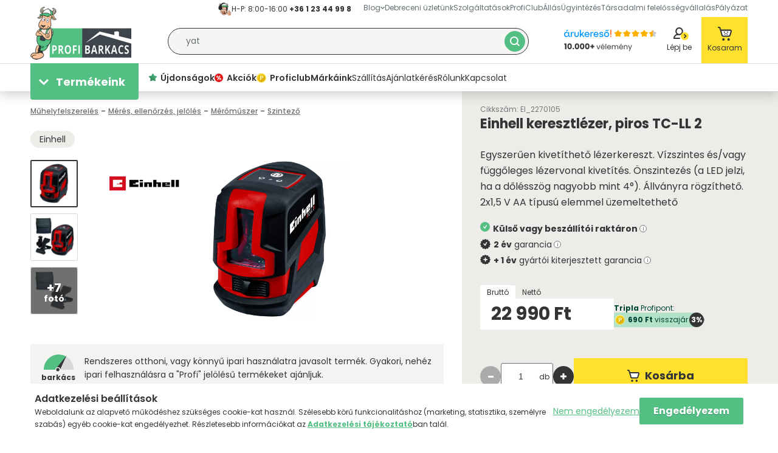

--- FILE ---
content_type: text/html; charset=UTF-8
request_url: https://profibarkacs.hu/Einhell-TC-LL-2-keresztlezer
body_size: 146438
content:

<!DOCTYPE html>
<html lang="hu">
<head>
    <meta charset="utf-8">
<meta name="description" content="Einhell keresztlézer, piros TC-LL 2 megbízható forrásból, gyártói garanciával 22 990 Ft-ért! Rendeld meg még ma!">
<meta name="robots" content="index, follow">
<meta http-equiv="X-UA-Compatible" content="IE=Edge">
<meta property="og:site_name" content="Profibarkacs.hu" />
<meta property="og:title" content="Einhell keresztlézer, piros TC-LL 2 most akár 22 990 Ft">
<meta property="og:description" content="Einhell keresztlézer, piros TC-LL 2 megbízható forrásból, gyártói garanciával 22 990 Ft-ért! Rendeld meg még ma!">
<meta property="og:type" content="product">
<meta property="og:url" content="https://profibarkacs.hu/Einhell-TC-LL-2-keresztlezer">
<meta property="og:image" content="https://profibarkacs.hu/img/3767/EI_2270105/Einhell-TC-LL-2-keresztlezer.webp">
<meta name="google-site-verification" content="STIa_wbLLJuHSMjKnKZQKecUinUn_mxaji_zPQ6z8nY">
<meta name="p:domain_verify" content="182c66b5de0f93b503ee683c0cbd5058">
<meta property="fb:admins" content="360589184133722">
<meta name="dc.title" content="Einhell keresztlézer, piros TC-LL 2 most akár 22 990 Ft">
<meta name="dc.description" content="Einhell keresztlézer, piros TC-LL 2 megbízható forrásból, gyártói garanciával 22 990 Ft-ért! Rendeld meg még ma!">
<meta name="dc.publisher" content="Profibarkacs.hu">
<meta name="dc.language" content="hu">
<meta name="mobile-web-app-capable" content="yes">
<meta name="apple-mobile-web-app-capable" content="yes">
<meta name="MobileOptimized" content="320">
<meta name="HandheldFriendly" content="true">

<title>Einhell keresztlézer, piros TC-LL 2 most akár 22 990 Ft</title>


<script>
var service_type="shop";
var shop_url_main="https://profibarkacs.hu";
var actual_lang="hu";
var money_len="0";
var money_thousend=" ";
var money_dec=",";
var shop_id=3767;
var unas_design_url="https:"+"/"+"/"+"profibarkacs.hu"+"/"+"!common_design"+"/"+"custom"+"/"+"profibarkacs.unas.hu"+"/";
var unas_design_code='0';
var unas_base_design_code='2100';
var unas_design_ver=4;
var unas_design_subver=4;
var unas_shop_url='https://profibarkacs.hu';
var responsive="yes";
var config_plus=new Array();
config_plus['product_tooltip']=1;
config_plus['cart_redirect']=1;
config_plus['money_type']='Ft';
config_plus['money_type_display']='Ft';
var lang_text=new Array();

var UNAS = UNAS || {};
UNAS.shop={"base_url":'https://profibarkacs.hu',"domain":'profibarkacs.hu',"username":'profibarkacs.unas.hu',"id":3767,"lang":'hu',"currency_type":'Ft',"currency_code":'HUF',"currency_rate":'1',"currency_length":0,"base_currency_length":0,"canonical_url":'https://profibarkacs.hu/Einhell-TC-LL-2-keresztlezer'};
UNAS.design={"code":'0',"page":'product_details'};
UNAS.api_auth="0e362638d4babd48f011fc0afa303ce1";
UNAS.customer={"email":'',"id":0,"group_id":0,"without_registration":0};
UNAS.shop["category_id"]="302892";
UNAS.shop["sku"]="EI_2270105";
UNAS.shop["product_id"]="126516562";
UNAS.shop["only_private_customer_can_purchase"] = false;
 

UNAS.text = {
    "button_overlay_close": `Bezár`,
    "popup_window": `Felugró ablak`,
    "list": `lista`,
    "updating_in_progress": `frissítés folyamatban`,
    "updated": `frissítve`,
    "is_opened": `megnyitva`,
    "is_closed": `bezárva`,
    "deleted": `törölve`,
    "consent_granted": `hozzájárulás megadva`,
    "consent_rejected": `hozzájárulás elutasítva`,
    "field_is_incorrect": `mező hibás`,
    "error_title": `Hiba!`,
    "product_variants": `termék változatok`,
    "product_added_to_cart": `A termék a kosárba került`,
    "product_added_to_cart_with_qty_problem": `A termékből csak [qty_added_to_cart] [qty_unit] került kosárba`,
    "product_removed_from_cart": `A termék törölve a kosárból`,
    "reg_title_name": `Név`,
    "reg_title_company_name": `Cégnév`,
    "number_of_items_in_cart": `Kosárban lévő tételek száma`,
    "cart_is_empty": `A kosár üres`,
    "cart_updated": `A kosár frissült`
};


UNAS.text["delete_from_compare"]= `Törlés összehasonlításból`;
UNAS.text["comparison"]= `Összehasonlítás`;

UNAS.text["delete_from_favourites"]= `Törlés a kedvencek közül`;
UNAS.text["add_to_favourites"]= `Kedvencekhez`;






window.lazySizesConfig=window.lazySizesConfig || {};
window.lazySizesConfig.loadMode=1;
window.lazySizesConfig.loadHidden=false;

window.dataLayer = window.dataLayer || [];
function gtag(){dataLayer.push(arguments)};
gtag('js', new Date());
</script>

<script src="https://profibarkacs.hu/temp/shop_3767_b4a23220c2877ccddf86b827ebf9453e.js?mod_time=1769087647"></script>

<style>@charset "UTF-8";:host,:root{--fa-font-light:normal 300 1em/1 "Font Awesome 6 Pro"}@font-face{font-family:"Font Awesome 6 Pro";font-style:normal;font-weight:300;font-display:block;src:url('https://profibarkacs.hu/!common_design/own/fonts/fontawesome-6.1.0/webfonts/fa-light-300.woff2') format("woff2"),url('https://profibarkacs.hu/!common_design/own/fonts/fontawesome-6.1.0/webfonts/fa-light-300.ttf') format("truetype")}.fa-light,.fal{font-family:"Font Awesome 6 Pro";font-weight:300}:host,:root{--fa-font-solid:normal 900 1em/1 "Font Awesome 6 Pro"}@font-face{font-family:"Font Awesome 6 Pro";font-style:normal;font-weight:900;font-display:block;src:url('https://profibarkacs.hu/!common_design/own/fonts/fontawesome-6.1.0/webfonts/fa-solid-900.woff2') format("woff2"),url('https://profibarkacs.hu/!common_design/own/fonts/fontawesome-6.1.0/webfonts/fa-solid-900.ttf') format("truetype")}.fa-solid,.fas{font-family:"Font Awesome 6 Pro";font-weight:900}:host,:root{--fa-font-brands:normal 400 1em/1 "Font Awesome 6 Brands"}@font-face{font-family:"Font Awesome 6 Brands";font-style:normal;font-weight:400;font-display:block;src:url('https://profibarkacs.hu/!common_design/own/fonts/fontawesome-6.1.0/webfonts/fa-brands-400.woff2') format("woff2"),url('https://profibarkacs.hu/!common_design/own/fonts/fontawesome-6.1.0/webfonts/fa-brands-400.ttf') format("truetype")}.fa-brands,.fab{font-family:"Font Awesome 6 Brands";font-weight:400}.fa-42-group:before,.fa-innosoft:before{content:"\e080"}.fa-500px:before{content:"\f26e"}.fa-accessible-icon:before{content:"\f368"}.fa-accusoft:before{content:"\f369"}.fa-adn:before{content:"\f170"}.fa-adversal:before{content:"\f36a"}.fa-affiliatetheme:before{content:"\f36b"}.fa-airbnb:before{content:"\f834"}.fa-algolia:before{content:"\f36c"}.fa-alipay:before{content:"\f642"}.fa-amazon:before{content:"\f270"}.fa-amazon-pay:before{content:"\f42c"}.fa-amilia:before{content:"\f36d"}.fa-android:before{content:"\f17b"}.fa-angellist:before{content:"\f209"}.fa-angrycreative:before{content:"\f36e"}.fa-angular:before{content:"\f420"}.fa-app-store:before{content:"\f36f"}.fa-app-store-ios:before{content:"\f370"}.fa-apper:before{content:"\f371"}.fa-apple:before{content:"\f179"}.fa-apple-pay:before{content:"\f415"}.fa-artstation:before{content:"\f77a"}.fa-asymmetrik:before{content:"\f372"}.fa-atlassian:before{content:"\f77b"}.fa-audible:before{content:"\f373"}.fa-autoprefixer:before{content:"\f41c"}.fa-avianex:before{content:"\f374"}.fa-aviato:before{content:"\f421"}.fa-aws:before{content:"\f375"}.fa-bandcamp:before{content:"\f2d5"}.fa-battle-net:before{content:"\f835"}.fa-behance:before{content:"\f1b4"}.fa-behance-square:before{content:"\f1b5"}.fa-bilibili:before{content:"\e3d9"}.fa-bimobject:before{content:"\f378"}.fa-bitbucket:before{content:"\f171"}.fa-bitcoin:before{content:"\f379"}.fa-bity:before{content:"\f37a"}.fa-black-tie:before{content:"\f27e"}.fa-blackberry:before{content:"\f37b"}.fa-blogger:before{content:"\f37c"}.fa-blogger-b:before{content:"\f37d"}.fa-bluetooth:before{content:"\f293"}.fa-bluetooth-b:before{content:"\f294"}.fa-bootstrap:before{content:"\f836"}.fa-bots:before{content:"\e340"}.fa-btc:before{content:"\f15a"}.fa-buffer:before{content:"\f837"}.fa-buromobelexperte:before{content:"\f37f"}.fa-buy-n-large:before{content:"\f8a6"}.fa-buysellads:before{content:"\f20d"}.fa-canadian-maple-leaf:before{content:"\f785"}.fa-cc-amazon-pay:before{content:"\f42d"}.fa-cc-amex:before{content:"\f1f3"}.fa-cc-apple-pay:before{content:"\f416"}.fa-cc-diners-club:before{content:"\f24c"}.fa-cc-discover:before{content:"\f1f2"}.fa-cc-jcb:before{content:"\f24b"}.fa-cc-mastercard:before{content:"\f1f1"}.fa-cc-paypal:before{content:"\f1f4"}.fa-cc-stripe:before{content:"\f1f5"}.fa-cc-visa:before{content:"\f1f0"}.fa-centercode:before{content:"\f380"}.fa-centos:before{content:"\f789"}.fa-chrome:before{content:"\f268"}.fa-chromecast:before{content:"\f838"}.fa-cloudflare:before{content:"\e07d"}.fa-cloudscale:before{content:"\f383"}.fa-cloudsmith:before{content:"\f384"}.fa-cloudversify:before{content:"\f385"}.fa-cmplid:before{content:"\e360"}.fa-codepen:before{content:"\f1cb"}.fa-codiepie:before{content:"\f284"}.fa-confluence:before{content:"\f78d"}.fa-connectdevelop:before{content:"\f20e"}.fa-contao:before{content:"\f26d"}.fa-cotton-bureau:before{content:"\f89e"}.fa-cpanel:before{content:"\f388"}.fa-creative-commons:before{content:"\f25e"}.fa-creative-commons-by:before{content:"\f4e7"}.fa-creative-commons-nc:before{content:"\f4e8"}.fa-creative-commons-nc-eu:before{content:"\f4e9"}.fa-creative-commons-nc-jp:before{content:"\f4ea"}.fa-creative-commons-nd:before{content:"\f4eb"}.fa-creative-commons-pd:before{content:"\f4ec"}.fa-creative-commons-pd-alt:before{content:"\f4ed"}.fa-creative-commons-remix:before{content:"\f4ee"}.fa-creative-commons-sa:before{content:"\f4ef"}.fa-creative-commons-sampling:before{content:"\f4f0"}.fa-creative-commons-sampling-plus:before{content:"\f4f1"}.fa-creative-commons-share:before{content:"\f4f2"}.fa-creative-commons-zero:before{content:"\f4f3"}.fa-critical-role:before{content:"\f6c9"}.fa-css3:before{content:"\f13c"}.fa-css3-alt:before{content:"\f38b"}.fa-cuttlefish:before{content:"\f38c"}.fa-d-and-d:before{content:"\f38d"}.fa-d-and-d-beyond:before{content:"\f6ca"}.fa-dailymotion:before{content:"\e052"}.fa-dashcube:before{content:"\f210"}.fa-deezer:before{content:"\e077"}.fa-delicious:before{content:"\f1a5"}.fa-deploydog:before{content:"\f38e"}.fa-deskpro:before{content:"\f38f"}.fa-dev:before{content:"\f6cc"}.fa-deviantart:before{content:"\f1bd"}.fa-dhl:before{content:"\f790"}.fa-diaspora:before{content:"\f791"}.fa-digg:before{content:"\f1a6"}.fa-digital-ocean:before{content:"\f391"}.fa-discord:before{content:"\f392"}.fa-discourse:before{content:"\f393"}.fa-dochub:before{content:"\f394"}.fa-docker:before{content:"\f395"}.fa-draft2digital:before{content:"\f396"}.fa-dribbble:before{content:"\f17d"}.fa-dribbble-square:before{content:"\f397"}.fa-dropbox:before{content:"\f16b"}.fa-drupal:before{content:"\f1a9"}.fa-dyalog:before{content:"\f399"}.fa-earlybirds:before{content:"\f39a"}.fa-ebay:before{content:"\f4f4"}.fa-edge:before{content:"\f282"}.fa-edge-legacy:before{content:"\e078"}.fa-elementor:before{content:"\f430"}.fa-ello:before{content:"\f5f1"}.fa-ember:before{content:"\f423"}.fa-empire:before{content:"\f1d1"}.fa-envira:before{content:"\f299"}.fa-erlang:before{content:"\f39d"}.fa-ethereum:before{content:"\f42e"}.fa-etsy:before{content:"\f2d7"}.fa-evernote:before{content:"\f839"}.fa-expeditedssl:before{content:"\f23e"}.fa-facebook:before{content:"\f09a"}.fa-facebook-f:before{content:"\f39e"}.fa-facebook-messenger:before{content:"\f39f"}.fa-facebook-square:before{content:"\f082"}.fa-fantasy-flight-games:before{content:"\f6dc"}.fa-fedex:before{content:"\f797"}.fa-fedora:before{content:"\f798"}.fa-figma:before{content:"\f799"}.fa-firefox:before{content:"\f269"}.fa-firefox-browser:before{content:"\e007"}.fa-first-order:before{content:"\f2b0"}.fa-first-order-alt:before{content:"\f50a"}.fa-firstdraft:before{content:"\f3a1"}.fa-flickr:before{content:"\f16e"}.fa-flipboard:before{content:"\f44d"}.fa-fly:before{content:"\f417"}.fa-font-awesome-flag:before,.fa-font-awesome-logo-full:before,.fa-font-awesome:before{content:"\f2b4"}.fa-fonticons:before{content:"\f280"}.fa-fonticons-fi:before{content:"\f3a2"}.fa-fort-awesome:before{content:"\f286"}.fa-fort-awesome-alt:before{content:"\f3a3"}.fa-forumbee:before{content:"\f211"}.fa-foursquare:before{content:"\f180"}.fa-free-code-camp:before{content:"\f2c5"}.fa-freebsd:before{content:"\f3a4"}.fa-fulcrum:before{content:"\f50b"}.fa-galactic-republic:before{content:"\f50c"}.fa-galactic-senate:before{content:"\f50d"}.fa-get-pocket:before{content:"\f265"}.fa-gg:before{content:"\f260"}.fa-gg-circle:before{content:"\f261"}.fa-git:before{content:"\f1d3"}.fa-git-alt:before{content:"\f841"}.fa-git-square:before{content:"\f1d2"}.fa-github:before{content:"\f09b"}.fa-github-alt:before{content:"\f113"}.fa-github-square:before{content:"\f092"}.fa-gitkraken:before{content:"\f3a6"}.fa-gitlab:before{content:"\f296"}.fa-gitter:before{content:"\f426"}.fa-glide:before{content:"\f2a5"}.fa-glide-g:before{content:"\f2a6"}.fa-gofore:before{content:"\f3a7"}.fa-golang:before{content:"\e40f"}.fa-goodreads:before{content:"\f3a8"}.fa-goodreads-g:before{content:"\f3a9"}.fa-google:before{content:"\f1a0"}.fa-google-drive:before{content:"\f3aa"}.fa-google-pay:before{content:"\e079"}.fa-google-play:before{content:"\f3ab"}.fa-google-plus:before{content:"\f2b3"}.fa-google-plus-g:before{content:"\f0d5"}.fa-google-plus-square:before{content:"\f0d4"}.fa-google-wallet:before{content:"\f1ee"}.fa-gratipay:before{content:"\f184"}.fa-grav:before{content:"\f2d6"}.fa-gripfire:before{content:"\f3ac"}.fa-grunt:before{content:"\f3ad"}.fa-guilded:before{content:"\e07e"}.fa-gulp:before{content:"\f3ae"}.fa-hacker-news:before{content:"\f1d4"}.fa-hacker-news-square:before{content:"\f3af"}.fa-hackerrank:before{content:"\f5f7"}.fa-hashnode:before{content:"\e499"}.fa-hips:before{content:"\f452"}.fa-hire-a-helper:before{content:"\f3b0"}.fa-hive:before{content:"\e07f"}.fa-hooli:before{content:"\f427"}.fa-hornbill:before{content:"\f592"}.fa-hotjar:before{content:"\f3b1"}.fa-houzz:before{content:"\f27c"}.fa-html5:before{content:"\f13b"}.fa-hubspot:before{content:"\f3b2"}.fa-ideal:before{content:"\e013"}.fa-imdb:before{content:"\f2d8"}.fa-instagram:before{content:"\f16d"}.fa-instagram-square:before{content:"\e055"}.fa-instalod:before{content:"\e081"}.fa-intercom:before{content:"\f7af"}.fa-internet-explorer:before{content:"\f26b"}.fa-invision:before{content:"\f7b0"}.fa-ioxhost:before{content:"\f208"}.fa-itch-io:before{content:"\f83a"}.fa-itunes:before{content:"\f3b4"}.fa-itunes-note:before{content:"\f3b5"}.fa-java:before{content:"\f4e4"}.fa-jedi-order:before{content:"\f50e"}.fa-jenkins:before{content:"\f3b6"}.fa-jira:before{content:"\f7b1"}.fa-joget:before{content:"\f3b7"}.fa-joomla:before{content:"\f1aa"}.fa-js:before{content:"\f3b8"}.fa-js-square:before{content:"\f3b9"}.fa-jsfiddle:before{content:"\f1cc"}.fa-kaggle:before{content:"\f5fa"}.fa-keybase:before{content:"\f4f5"}.fa-keycdn:before{content:"\f3ba"}.fa-kickstarter:before{content:"\f3bb"}.fa-kickstarter-k:before{content:"\f3bc"}.fa-korvue:before{content:"\f42f"}.fa-laravel:before{content:"\f3bd"}.fa-lastfm:before{content:"\f202"}.fa-lastfm-square:before{content:"\f203"}.fa-leanpub:before{content:"\f212"}.fa-less:before{content:"\f41d"}.fa-line:before{content:"\f3c0"}.fa-linkedin:before{content:"\f08c"}.fa-linkedin-in:before{content:"\f0e1"}.fa-linode:before{content:"\f2b8"}.fa-linux:before{content:"\f17c"}.fa-lyft:before{content:"\f3c3"}.fa-magento:before{content:"\f3c4"}.fa-mailchimp:before{content:"\f59e"}.fa-mandalorian:before{content:"\f50f"}.fa-markdown:before{content:"\f60f"}.fa-mastodon:before{content:"\f4f6"}.fa-maxcdn:before{content:"\f136"}.fa-mdb:before{content:"\f8ca"}.fa-medapps:before{content:"\f3c6"}.fa-medium-m:before,.fa-medium:before{content:"\f23a"}.fa-medrt:before{content:"\f3c8"}.fa-meetup:before{content:"\f2e0"}.fa-megaport:before{content:"\f5a3"}.fa-mendeley:before{content:"\f7b3"}.fa-meta:before{content:"\e49b"}.fa-microblog:before{content:"\e01a"}.fa-microsoft:before{content:"\f3ca"}.fa-mix:before{content:"\f3cb"}.fa-mixcloud:before{content:"\f289"}.fa-mixer:before{content:"\e056"}.fa-mizuni:before{content:"\f3cc"}.fa-modx:before{content:"\f285"}.fa-monero:before{content:"\f3d0"}.fa-napster:before{content:"\f3d2"}.fa-neos:before{content:"\f612"}.fa-nfc-directional:before{content:"\e530"}.fa-nfc-symbol:before{content:"\e531"}.fa-nimblr:before{content:"\f5a8"}.fa-node:before{content:"\f419"}.fa-node-js:before{content:"\f3d3"}.fa-npm:before{content:"\f3d4"}.fa-ns8:before{content:"\f3d5"}.fa-nutritionix:before{content:"\f3d6"}.fa-octopus-deploy:before{content:"\e082"}.fa-odnoklassniki:before{content:"\f263"}.fa-odnoklassniki-square:before{content:"\f264"}.fa-old-republic:before{content:"\f510"}.fa-opencart:before{content:"\f23d"}.fa-openid:before{content:"\f19b"}.fa-opera:before{content:"\f26a"}.fa-optin-monster:before{content:"\f23c"}.fa-orcid:before{content:"\f8d2"}.fa-osi:before{content:"\f41a"}.fa-padlet:before{content:"\e4a0"}.fa-page4:before{content:"\f3d7"}.fa-pagelines:before{content:"\f18c"}.fa-palfed:before{content:"\f3d8"}.fa-patreon:before{content:"\f3d9"}.fa-paypal:before{content:"\f1ed"}.fa-perbyte:before{content:"\e083"}.fa-periscope:before{content:"\f3da"}.fa-phabricator:before{content:"\f3db"}.fa-phoenix-framework:before{content:"\f3dc"}.fa-phoenix-squadron:before{content:"\f511"}.fa-php:before{content:"\f457"}.fa-pied-piper:before{content:"\f2ae"}.fa-pied-piper-alt:before{content:"\f1a8"}.fa-pied-piper-hat:before{content:"\f4e5"}.fa-pied-piper-pp:before{content:"\f1a7"}.fa-pied-piper-square:before{content:"\e01e"}.fa-pinterest:before{content:"\f0d2"}.fa-pinterest-p:before{content:"\f231"}.fa-pinterest-square:before{content:"\f0d3"}.fa-pix:before{content:"\e43a"}.fa-playstation:before{content:"\f3df"}.fa-product-hunt:before{content:"\f288"}.fa-pushed:before{content:"\f3e1"}.fa-python:before{content:"\f3e2"}.fa-qq:before{content:"\f1d6"}.fa-quinscape:before{content:"\f459"}.fa-quora:before{content:"\f2c4"}.fa-r-project:before{content:"\f4f7"}.fa-raspberry-pi:before{content:"\f7bb"}.fa-ravelry:before{content:"\f2d9"}.fa-react:before{content:"\f41b"}.fa-reacteurope:before{content:"\f75d"}.fa-readme:before{content:"\f4d5"}.fa-rebel:before{content:"\f1d0"}.fa-red-river:before{content:"\f3e3"}.fa-reddit:before{content:"\f1a1"}.fa-reddit-alien:before{content:"\f281"}.fa-reddit-square:before{content:"\f1a2"}.fa-redhat:before{content:"\f7bc"}.fa-renren:before{content:"\f18b"}.fa-replyd:before{content:"\f3e6"}.fa-researchgate:before{content:"\f4f8"}.fa-resolving:before{content:"\f3e7"}.fa-rev:before{content:"\f5b2"}.fa-rocketchat:before{content:"\f3e8"}.fa-rockrms:before{content:"\f3e9"}.fa-rust:before{content:"\e07a"}.fa-safari:before{content:"\f267"}.fa-salesforce:before{content:"\f83b"}.fa-sass:before{content:"\f41e"}.fa-schlix:before{content:"\f3ea"}.fa-screenpal:before{content:"\e570"}.fa-scribd:before{content:"\f28a"}.fa-searchengin:before{content:"\f3eb"}.fa-sellcast:before{content:"\f2da"}.fa-sellsy:before{content:"\f213"}.fa-servicestack:before{content:"\f3ec"}.fa-shirtsinbulk:before{content:"\f214"}.fa-shopify:before{content:"\e057"}.fa-shopware:before{content:"\f5b5"}.fa-simplybuilt:before{content:"\f215"}.fa-sistrix:before{content:"\f3ee"}.fa-sith:before{content:"\f512"}.fa-sitrox:before{content:"\e44a"}.fa-sketch:before{content:"\f7c6"}.fa-skyatlas:before{content:"\f216"}.fa-skype:before{content:"\f17e"}.fa-slack-hash:before,.fa-slack:before{content:"\f198"}.fa-slideshare:before{content:"\f1e7"}.fa-snapchat-ghost:before,.fa-snapchat:before{content:"\f2ab"}.fa-snapchat-square:before{content:"\f2ad"}.fa-soundcloud:before{content:"\f1be"}.fa-sourcetree:before{content:"\f7d3"}.fa-speakap:before{content:"\f3f3"}.fa-speaker-deck:before{content:"\f83c"}.fa-spotify:before{content:"\f1bc"}.fa-square-font-awesome:before{content:"\f425"}.fa-font-awesome-alt:before,.fa-square-font-awesome-stroke:before{content:"\f35c"}.fa-squarespace:before{content:"\f5be"}.fa-stack-exchange:before{content:"\f18d"}.fa-stack-overflow:before{content:"\f16c"}.fa-stackpath:before{content:"\f842"}.fa-staylinked:before{content:"\f3f5"}.fa-steam:before{content:"\f1b6"}.fa-steam-square:before{content:"\f1b7"}.fa-steam-symbol:before{content:"\f3f6"}.fa-sticker-mule:before{content:"\f3f7"}.fa-strava:before{content:"\f428"}.fa-stripe:before{content:"\f429"}.fa-stripe-s:before{content:"\f42a"}.fa-studiovinari:before{content:"\f3f8"}.fa-stumbleupon:before{content:"\f1a4"}.fa-stumbleupon-circle:before{content:"\f1a3"}.fa-superpowers:before{content:"\f2dd"}.fa-supple:before{content:"\f3f9"}.fa-suse:before{content:"\f7d6"}.fa-swift:before{content:"\f8e1"}.fa-symfony:before{content:"\f83d"}.fa-teamspeak:before{content:"\f4f9"}.fa-telegram-plane:before,.fa-telegram:before{content:"\f2c6"}.fa-tencent-weibo:before{content:"\f1d5"}.fa-the-red-yeti:before{content:"\f69d"}.fa-themeco:before{content:"\f5c6"}.fa-themeisle:before{content:"\f2b2"}.fa-think-peaks:before{content:"\f731"}.fa-tiktok:before{content:"\e07b"}.fa-trade-federation:before{content:"\f513"}.fa-trello:before{content:"\f181"}.fa-tumblr:before{content:"\f173"}.fa-tumblr-square:before{content:"\f174"}.fa-twitch:before{content:"\f1e8"}.fa-twitter:before{content:"\f099"}.fa-twitter-square:before{content:"\f081"}.fa-typo3:before{content:"\f42b"}.fa-uber:before{content:"\f402"}.fa-ubuntu:before{content:"\f7df"}.fa-uikit:before{content:"\f403"}.fa-umbraco:before{content:"\f8e8"}.fa-uncharted:before{content:"\e084"}.fa-uniregistry:before{content:"\f404"}.fa-unity:before{content:"\e049"}.fa-unsplash:before{content:"\e07c"}.fa-untappd:before{content:"\f405"}.fa-ups:before{content:"\f7e0"}.fa-usb:before{content:"\f287"}.fa-usps:before{content:"\f7e1"}.fa-ussunnah:before{content:"\f407"}.fa-vaadin:before{content:"\f408"}.fa-viacoin:before{content:"\f237"}.fa-viadeo:before{content:"\f2a9"}.fa-viadeo-square:before{content:"\f2aa"}.fa-viber:before{content:"\f409"}.fa-vimeo:before{content:"\f40a"}.fa-vimeo-square:before{content:"\f194"}.fa-vimeo-v:before{content:"\f27d"}.fa-vine:before{content:"\f1ca"}.fa-vk:before{content:"\f189"}.fa-vnv:before{content:"\f40b"}.fa-vuejs:before{content:"\f41f"}.fa-watchman-monitoring:before{content:"\e087"}.fa-waze:before{content:"\f83f"}.fa-weebly:before{content:"\f5cc"}.fa-weibo:before{content:"\f18a"}.fa-weixin:before{content:"\f1d7"}.fa-whatsapp:before{content:"\f232"}.fa-whatsapp-square:before{content:"\f40c"}.fa-whmcs:before{content:"\f40d"}.fa-wikipedia-w:before{content:"\f266"}.fa-windows:before{content:"\f17a"}.fa-wirsindhandwerk:before,.fa-wsh:before{content:"\e2d0"}.fa-wix:before{content:"\f5cf"}.fa-wizards-of-the-coast:before{content:"\f730"}.fa-wodu:before{content:"\e088"}.fa-wolf-pack-battalion:before{content:"\f514"}.fa-wordpress:before{content:"\f19a"}.fa-wordpress-simple:before{content:"\f411"}.fa-wpbeginner:before{content:"\f297"}.fa-wpexplorer:before{content:"\f2de"}.fa-wpforms:before{content:"\f298"}.fa-wpressr:before{content:"\f3e4"}.fa-xbox:before{content:"\f412"}.fa-xing:before{content:"\f168"}.fa-xing-square:before{content:"\f169"}.fa-y-combinator:before{content:"\f23b"}.fa-yahoo:before{content:"\f19e"}.fa-yammer:before{content:"\f840"}.fa-yandex:before{content:"\f413"}.fa-yandex-international:before{content:"\f414"}.fa-yarn:before{content:"\f7e3"}.fa-yelp:before{content:"\f1e9"}.fa-yoast:before{content:"\f2b1"}.fa-youtube:before{content:"\f167"}.fa-youtube-square:before{content:"\f431"}.fa-zhihu:before{content:"\f63f"}.flickity-enabled{position:relative}.flickity-enabled:focus{outline:0}.flickity-viewport{overflow:hidden;position:relative;height:100%;width:100%;touch-action:pan-y}.flickity-slider{position:absolute;width:100%;height:100%;left:0}.flickity-rtl .flickity-slider{left:unset;right:0}.flickity-enabled.is-draggable{-webkit-tap-highlight-color:transparent;user-select:none}.flickity-enabled.is-draggable .flickity-viewport{cursor:move;cursor:grab}.flickity-enabled.is-draggable .flickity-viewport.is-pointer-down{cursor:grabbing}.flickity-enabled .flickity-cell,.flickity-enabled .carousel-cell{position:absolute!important;left:0}.flickity-rtl .flickity-cell,.flickity-rtl .carousel-cell{left:unset;right:0}.flickity-button{position:absolute;background:hsl(0 0% 100% / 75%);border:none;color:#333}.flickity-button:hover{background:#fff;cursor:pointer}.flickity-button:focus{outline:0}.flickity-button:active{opacity:.6}.flickity-button:disabled{opacity:.3;cursor:auto}.flickity-button-icon{fill:currentColor}.flickity-prev-next-button{top:50%;width:44px;height:44px;border-radius:50%;transform:translateY(-50%)}.flickity-prev-next-button.previous{left:10px}.flickity-prev-next-button.next{right:10px}.flickity-rtl .flickity-prev-next-button.previous{left:auto;right:10px}.flickity-rtl .flickity-prev-next-button.next{right:auto;left:10px}.flickity-prev-next-button .flickity-button-icon{position:absolute;left:20%;top:20%;width:60%;height:60%}.flickity-page-dots{position:absolute;width:100%;bottom:-25px;text-align:center;display:flex;justify-content:center;flex-wrap:wrap}.flickity-rtl .flickity-page-dots{direction:rtl}.flickity-page-dot{display:block;width:10px;height:10px;padding:0;margin:0 8px;background:hsl(0 0% 20% / 25%);border-radius:50%;cursor:pointer;appearance:none;border:none;font-size:0;overflow:hidden}.flickity-page-dot.is-selected{background:hsl(0 0% 20% / 100%)}.toast-title{font-weight:700}.toast-message{-ms-word-wrap:break-word;word-wrap:break-word}.toast-message a,.toast-message label{color:#FFF}.toast-message a:hover{color:#CCC;text-decoration:none}.toast-close-button{position:relative;right:-.3em;top:-.3em;float:right;font-size:20px;font-weight:700;color:#FFF;-webkit-text-shadow:0 1px 0 #fff;text-shadow:0 1px 0 #fff;opacity:.8;-ms-filter:progid:DXImageTransform.Microsoft.Alpha(Opacity=80);filter:alpha(opacity=80);line-height:1}.toast-close-button:focus,.toast-close-button:hover{color:#000;text-decoration:none;cursor:pointer;opacity:.4;-ms-filter:progid:DXImageTransform.Microsoft.Alpha(Opacity=40);filter:alpha(opacity=40)}.rtl .toast-close-button{left:-.3em;float:left;right:.3em}button.toast-close-button{padding:0;cursor:pointer;background:0 0;border:0;-webkit-appearance:none}.toast-top-center{top:0;right:0;width:100%}.toast-bottom-center{bottom:0;right:0;width:100%}.toast-top-full-width{top:0;right:0;width:100%}.toast-bottom-full-width{bottom:0;right:0;width:100%}.toast-top-left{top:12px;left:12px}.toast-top-right{top:12px;right:12px}.toast-bottom-right{right:12px;bottom:12px}.toast-bottom-left{bottom:12px;left:12px}#toast-container{position:fixed;z-index:999999;pointer-events:none}#toast-container *{-moz-box-sizing:border-box;-webkit-box-sizing:border-box;box-sizing:border-box}#toast-container>div{position:relative;pointer-events:auto;overflow:hidden;margin:0 0 6px;padding:15px 15px 15px 50px;width:300px;-moz-border-radius:3px;-webkit-border-radius:3px;border-radius:3px;background-position:15px center;background-repeat:no-repeat;-moz-box-shadow:0 0 12px #999;-webkit-box-shadow:0 0 12px #999;box-shadow:0 0 12px #999;color:#FFF;opacity:.8;-ms-filter:progid:DXImageTransform.Microsoft.Alpha(Opacity=80);filter:alpha(opacity=80)}#toast-container>div.rtl{direction:rtl;padding:15px 50px 15px 15px;background-position:right 15px center}#toast-container>div:hover{-moz-box-shadow:0 0 12px #000;-webkit-box-shadow:0 0 12px #000;box-shadow:0 0 12px #000;opacity:1;-ms-filter:progid:DXImageTransform.Microsoft.Alpha(Opacity=100);filter:alpha(opacity=100);cursor:pointer}#toast-container>.toast-info{background-image:url([data-uri])!important}#toast-container>.toast-error{background-image:url([data-uri])!important}#toast-container>.toast-success{background-image:url([data-uri])!important}#toast-container>.toast-warning{background-image:url([data-uri])!important}#toast-container.toast-bottom-center>div,#toast-container.toast-top-center>div{width:300px;margin-left:auto;margin-right:auto}#toast-container.toast-bottom-full-width>div,#toast-container.toast-top-full-width>div{width:96%;margin-left:auto;margin-right:auto}.toast{background-color:#030303}.toast-success{background-color:#51A351}.toast-error{background-color:#BD362F}.toast-info{background-color:#2F96B4}.toast-warning{background-color:#F89406}.toast-progress{position:absolute;left:0;bottom:0;height:4px;background-color:#000;opacity:.4;-ms-filter:progid:DXImageTransform.Microsoft.Alpha(Opacity=40);filter:alpha(opacity=40)}@media all and (max-width:240px){#toast-container>div{padding:8px 8px 8px 50px;width:11em}#toast-container>div.rtl{padding:8px 50px 8px 8px}#toast-container .toast-close-button{right:-.2em;top:-.2em}#toast-container .rtl .toast-close-button{left:-.2em;right:.2em}}@media all and (min-width:241px) and (max-width:480px){#toast-container>div{padding:8px 8px 8px 50px;width:18em}#toast-container>div.rtl{padding:8px 50px 8px 8px}#toast-container .toast-close-button{right:-.2em;top:-.2em}#toast-container .rtl .toast-close-button{left:-.2em;right:.2em}}@media all and (min-width:481px) and (max-width:768px){#toast-container>div{padding:15px 15px 15px 50px;width:25em}#toast-container>div.rtl{padding:15px 50px 15px 15px}}.red-bg { background-color:#EF1818;}.color-red { color:#EF1818;}.light-gray-bg { background-color:#D8D8D8;}.color-light-gray { color:#D8D8D8;}.gray-bg { background-color:#F3F3F2;}.color-gray { color:#F3F3F2;}.color-dark-gray { color:#777777;}.yellow-bg { background-color:#FFE02D;}.color-yellow { color:#FFE02D;}.secondary-color { color:#646f73;}* { -webkit-box-sizing:border-box;   box-sizing:border-box; margin:0px; padding:0px;}*:before, *:after { -webkit-box-sizing:border-box;   box-sizing:border-box;}* p:last-of-type { margin-bottom:0px;}body { display:block; background:#ffffff; font-family:"Poppins", Arial, sans-serif; color:#323436; letter-spacing:0px; font-weight:400; font-size:16px; line-height:26px; -webkit-overflow-scrolling:touch; text-rendering:auto; -webkit-font-smoothing:antialiased; -moz-font-smoothing:antialiased; -moz-osx-font-smoothing:grayscale; overflow-y:auto; overflow-x:hidden;}body.noscroll { overflow-y:hidden;}a { -webkit-transition:color 0.25s ease; transition:color 0.25s ease; color:#54BF83; text-decoration:underline;}a.secondary { color:#323436;}p { margin-bottom:10px;}.display-block { display:block;}.display-inline-block { display:inline-block;}.display-flex, .d-flex { display:-webkit-box; display:-ms-flexbox; display:flex;}.display-inline-flex, .d-inline-flex { display:-webkit-inline-box; display:-ms-inline-flexbox; display:inline-flex;}.display-grid { display:grid;}.display-inline-grid { display:inline-grid;}.display-none, .hidden, .d-none { display:none;}.display-table { display:table;}.display-table-row { display:table-row;}.display-table-cell { display:table-cell;}.flex-wrap { -ms-flex-wrap:wrap; flex-wrap:wrap;}.justify-center,.justify-content-center { -webkit-box-pack:center; -ms-flex-pack:center;   justify-content:center;}.justify-space-between { -webkit-box-pack:justify; -ms-flex-pack:justify;   justify-content:space-between;}.justify-flex-start { -webkit-box-pack:start; -ms-flex-pack:start;   justify-content:flex-start;}.justify-flex-end { -webkit-box-pack:end; -ms-flex-pack:end;   justify-content:flex-end;}.align-items-center { -webkit-box-align:center; -ms-flex-align:center;   align-items:center;}.align-items-start { -webkit-box-align:start; -ms-flex-align:start;   align-items:flex-start;}.align-items-end { -webkit-box-align:end; -ms-flex-align:end;   align-items:flex-end;}.direction-column,.flex-direction-column { -webkit-box-orient:vertical; -webkit-box-direction:normal; -ms-flex-direction:column;   flex-direction:column;}.flex-direction-row-reverse { -webkit-box-orient:horizontal; -webkit-box-direction:reverse; -ms-flex-direction:row-reverse;   flex-direction:row-reverse;}.text-align-center { text-align:center;}.text-align-right { text-align:right;}.zero-fsize { font-size:0px;}.zero-lheight { line-height:0px;}.zero-text { font-size:0px; line-height:0px;}.primary-text { font-size:16px; line-height:26px;}.primary-fsize { font-size:16px;}.primary-lheight { line-height:26px;}.secondary-text { font-size:14px; line-height:22px;}.secondary-fsize { font-size:14px;}.secondary-lheight { line-height:22px;}.tertiary-text { font-size:12px; line-height:18px;}.tertiary-fsize { font-size:12px;}.tertiary-lheight { line-height:18px;}.lead-text { font-size:18px; line-height:28px;}.lead-fsize { font-size:18px;}.lead-lheight { font-size:28px;}.position-relative { position:relative;}.position-absolute { position:absolute;}.position-sticky { position:sticky;}.absolute-center { top:0px; left:0px; right:0px; bottom:0px; margin:auto;}.color-transition { -webkit-transition:color 0.25s ease; transition:color 0.25s ease;}.bg-transition { -webkit-transition:background-color 0.25s ease; transition:background-color 0.25s ease;}.transform-transition { -webkit-transition:-webkit-transform 0.25s ease; transition:-webkit-transform 0.25s ease; transition:transform 0.25s ease; transition:transform 0.25s ease, -webkit-transform 0.25s ease;}.full-width { width:100%;}b, strong, .bold-fweight, .bold { font-weight:700;}.semi-fweight, .semi { font-weight:600;}ul, ol { list-style:none;}.clear { clear:both; width:100%; display:block; height:0px;}.float-left { float:left;}.float-right { float:right;}.text-lowercase { text-transform:lowercase;}.text-uppercase { text-transform:uppercase;}.text-underline { text-decoration:underline;}.text-line-through { text-decoration:line-through;}.bg-image-cover { background-repeat:none; background-position:center center; background-size:cover;}.bg-position-y-top { background-position-y:top;}.bg-position-y-center { background-position-y:center;}.bg-position-y-bottom { background-position-y:bottom;}.bg-position-x-left { background-position-x:left;}.bg-position-x-center { background-position-x:center;}.bg-position-x-right { background-position-x:right;}.bg-white, .white-bg { background:#ffffff;}.color-white { color:#ffffff;}.color-black { color:#323436;}.color-inherit { color:inherit;}.bg-black, .black-bg { background:#323436;}.pointer, .cursor-pointer { cursor:pointer;}.without-underline { text-decoration:none;}img { display:block; max-width:100%; max-height:100%;}img.lazy:not(.loaded) { opacity:0;}video { max-width:100%; max-height:100%; display:block;}.space-nowrap { white-space:nowrap;}.overflow-hidden { overflow:hidden;}.circle { border-radius:50%;}.content-width { width:100%; max-width:1300px; -webkit-box-sizing:border-box;   box-sizing:border-box; margin:auto; position:relative; padding:0px 50px 0px 50px;}.content-width:not(.display-flex):not(.display-grid):not(.display-none) { display:block;}.content-width.thin-content { max-width:760px;}.content-width.wide-content { max-width:1500px;}.content-width.full-width { max-width:100%;}.content-width.without-padding { padding-left:0px; padding-right:0px; max-width:1200px;}.content-width.without-padding.thin-content { max-width:660px;}.content-width.without-padding.wide-content { max-width:1400px;}.content-width.without-padding.full-width { max-width:100%;}body.scroll-disabled, html.scroll-disabled { overflow:hidden;}h1, .like-h1,h2, .like-h2,h3, .like-h3,h4, .like-h4 { font-family:"Poppins", Arial, sans-serif; font-weight:700; color:#323436; margin:0px;}h4, .like-h4 { font-size:18px; line-height:24px; font-weight:600;}h3, .like-h3 { font-size:20px; line-height:28px; font-weight:600;}h2, .like-h2 { font-size:24px; line-height:36px; font-weight:600;}h1, .like-h1 { font-size:28px; line-height:40px; font-weight:700;}.margin-top-zero { margin-top:0px;}.margin-top-mini { margin-top:30px;}.margin-top-small { margin-top:50px;}.margin-top-normal { margin-top:60px;}.margin-top-big { margin-top:75px;}.margin-bottom-zero { margin-bottom:0px;}.margin-bottom-mini { margin-bottom:30px;}.margin-bottom-small { margin-bottom:50px;}.margin-bottom-normal { margin-bottom:60px;}.margin-bottom-big { margin-bottom:75px;}.margin-auto { margin:auto;}.hidden-mail:before { content:attr(data-user);}.hidden-mail:after { content:attr(data-domain);}@media all and (min--moz-device-pixel-ratio:0) { a:hover {  color:#54BF83;  text-decoration:none; } a:hover.secondary {  color:#323436; }}@media (hover:hover) { a:hover {  color:#54BF83;  text-decoration:none; } a:hover.secondary {  color:#323436; }}@media all and (-ms-high-contrast:none), (-ms-high-contrast:active) { a:hover {  color:#54BF83;  text-decoration:none; } a:hover.secondary {  color:#323436; }}@media screen and (min-width:601px) { .show-from-mobile {  display:none !important; }}@media screen and (max-width:1024px) { .content-width {  padding-left:15px;  padding-right:15px; } .content-width.thin-content {  max-width:800px; }}@media screen and (max-width:1023px) { .margin-top-mini {  margin-top:20px; } .margin-top-small {  margin-top:30px; } .margin-top-normal {  margin-top:45px; } .margin-top-big {  margin-top:60px; } .margin-bottom-mini {  margin-bottom:20px; } .margin-bottom-small {  margin-bottom:30px; } .margin-bottom-normal {  margin-bottom:45px; } .margin-bottom-big {  margin-bottom:60px; }}@media screen and (max-width:600px) { body {  font-size:14px;  line-height:22px; } .content-width {  padding-left:15px;  padding-right:15px; } h4, .like-h4 {  font-size:12px;  line-height:18px; } h3, .like-h3 {  font-size:14px;  line-height:22px; } h2, .like-h2 {  font-size:16px;  line-height:24px; } h1, .like-h1 {  font-size:18px;  line-height:24px; } .primary-text {  font-size:14px;  line-height:22px; } .primary-fsize {  font-size:14px; } .primary-lheight {  line-height:22px; } .secondary-text {  font-size:12px;  line-height:18px; } .secondary-fsize {  font-size:12px; } .secondary-lheight {  line-height:18px; } .tertiary-text {  font-size:12px;  line-height:18px; } .tertiary-fsize {  font-size:12px; } .tertiary-lheight {  line-height:18px; } .lead-text {  font-size:16px;  line-height:24px; } .lead-fsize {  font-size:16px; } .lead-lheight {  line-height:24px; } .margin-top-mini {  margin-top:20px; } .margin-top-small {  margin-top:25px; } .margin-top-normal {  margin-top:30px; } .margin-top-big {  margin-top:30px; } .margin-bottom-mini {  margin-bottom:20px; } .margin-bottom-small {  margin-bottom:25px; } .margin-bottom-normal {  margin-bottom:30px; } .margin-bottom-big {  margin-bottom:30px; } .hide-on-mobile {  display:none !important; }}.icon { display:block; font-size:0px; line-height:0px; width:0; height:0;}.facebook-logo { width:12px; height:22px;}.youtube-logo { width:20px; height:14px;}.tiktok-logo { width:19px; height:22px;}.pwstudio-logo { width:15px; height:17px;}.mobile-menu-icon { width:20px; height:13px;}.close-icon { width:10px; height:10px;}.shipping-everywhere-icon { width:44px; height:32px;}.work-fast-icon { width:46px; height:46px;}.simple-administration-icon { width:40px; height:48px;}.satisfied-customers-icon { width:47px; height:44px;}.arrow-down { width:12px; height:7px;}.arrow-down-big { width:16px; height:10px;}.arrow-down-small { width:13px; height:8px;}.search-icon { width:16px; height:16px;}.logged-in-profile-icon,.not-logged-in-profile-icon { width:25px; height:21px;}.empty-cart-menu-icon,.cart-menu-icon { width:23px; height:23px;}.quotation-mark { width:38px; height:29px;}.profibari-brand-icon { width:23px; height:15px;}.compare-icon { width:15px; height:16px;}.heart-icon,.filled-heart-icon { width:16px; height:14px;}.cart-icon { width:21px; height:20px;}.info-letter { width:1px; height:6px;}.arrow-right { width:8px; height:13px;}.profile-orders-icon { width:23px; height:17px;}.profile-discount-icon { width:21px; height:21px;}.profile-favourite-icon { width:17px; height:15px;}.profile-data-icon { width:20px; height:22px;}.profile-addresses-icon { width:23px; height:23px;}.profile-exit-icon { width:21px; height:16px;}.trash-icon, .trash-icon-green { width:12px; height:14px;}.exclamation-mark-icon { width:21px; height:21px;}.arrow-right-small { width:6px; height:9px;}.arrow-left-small { width:6px; height:9px;}.favourite-delete-icon { width:9px; height:9px;}.arrow-right-2 { width:17px; height:14px;}.form-check-icon { width:18px; height:18px;}.modify-icon { width:15px; height:19px;}.free-shipping-truck-icon { width:36px; height:24px;}.minus-icon { width:9px; height:3px;}.plus-icon { width:10px; height:10px;}.save-cart-icon { width:12px; height:13px;}.save-cart-back-icon { width:11px; height:12px;}.gradient-check-icon { width:23px; height:23px;}.yellow-plus-icon { width:22px; height:22px;}.popup-exit-icon { width:12px; height:12px;}.filled-star-icon { width:22px; height:21px;}.empty-star { width:22px; height:22px;}.file-upload-icon { width:89px; height:66px;}.verified-user-icon { width:11px; height:11px;}.article-icon { width:28px; height:27px;}.tick-icon { width:6px; height:6px;}.debrecen-takeover-icon,.budapest-takeover-icon { width:16px; height:17px;}.question-mark { width:10px; height:13px;}.difficulty-casual-icon,.difficulty-advanced-icon,.difficulty-professional-icon { width:49px; height:29px;}.top-product-icon { width:66px; height:73px;}.warranty-icon { width:17px; height:17px;}.shipping-truck-icon { width:15px; height:11px;}.product-video-icon { width:23px; height:18px;}.photo-icon { width:27px; height:20px;}.image-360-icon { width:56px; height:25px;}.letter-icon { width:21px; height:18px;}.arrow-down-filter { width:12px; height:8px;}.filter-icon { width:17px; height:16px;}.arrow-left-filter { width:10px; height:16px;}.usp-shipping-icon { width:25px; height:18px;}.usp-clock-icon { width:24px; height:25px;}.usp-support-icon { width:22px; height:25px;}.usp-customer-icon { width:26px; height:24px;}.free-shipping-black-truck-icon { width:15px; height:11px;}.free-shipping-icon { width:97px; height:24px;}.difficulty-icon { width:15px; height:14px;}.exclamation-mark { width:2px; height:8px;}.header-blog-arrow { width:7px; height:4px;}.compare-link-arrow { width:17px; height:14px;}.extended-warranty-icon { width:19px; height:18px;}.offer-icon { width:16px; height:16px;}.category-machine-icon { width:19px; height:19px;}.category-hand-tools-icon { width:20px; height:20px;}.category-garden-machine-icon { width:14px; height:17px;}.category-garden-machine-accessory-icon { width:24px; height:19px;}.category-garden-tools-icon { width:21px; height:18px;}.category-garden-free-time-icon { width:21px; height:21px;}.category-workshop-equipment-icon { width:19px; height:16px;}.category-fixing-technique-icon { width:12px; height:17px;}.category-industrial-equipments-icon { width:21px; height:14px;}.category-mechanic-icon { width:26px; height:13px;}.category-workwear-icon { width:21px; height:17px;}.category-electricity-icon { width:15px; height:18px;}.category-lighting-icon { width:19px; height:22px;}.category-car-icon { width:22px; height:13px;}.category-home-icon { width:21px; height:17px;}.category-christmas-icon { width:16px; height:19px;}.category-brand-icon { width:23px; height:15px;}.category-shirt-icon { width:21px; height:16px;}.category-our-offer-icon { width:23px; height:19px;}.category-our-brands-icon { width:28px; height:17px;}.category-material-icon { width:20px; height:18px;}.category-gastro-icon { width:21px; height:21px;}.categories-menu-container { display:none; position:absolute; width:calc(100vw - 100px); top:calc(100% + 10px); left:0px; max-width:1400px;}.categories-menu-container:before { content:''; height:25px; width:308px; position:absolute; left:0; right:0; bottom:100%;}.categories-menu-container .categories-menu-overlay { position:fixed; left:0; right:0; bottom:0; top:0; background:rgba(50, 52, 54, 0.5); z-index:-1;}.categories-menu-container .categories-menu { position:relative; display:-webkit-box; display:-ms-flexbox; display:flex; width:100%; height:100%; max-height:calc(100vh - 230px); max-height:calc(100svh - 230px); max-height:calc(100dvh - 230px);}.categories-menu-container .categories-menu .categories-submenu-container { position:relative; width:calc(100% - 308px); z-index:1;}.categories-menu-container .categories-menu .marker-arrow { width:0; height:0; z-index:3; border-style:solid; border-width:15px 0 15px 13px; border-color:transparent transparent transparent #ffffff; left:308px; top:0; -webkit-transform:translateY(-50%);   transform:translateY(-50%); opacity:0;}.categories-menu-container .categories-menu .marker-arrow.active { opacity:1;}.categories-menu-container .categories-menu .cat-menu-list-0 { width:308px; height:100%; background:#ffffff; overflow-x:hidden; overflow-y:auto; max-height:calc(100vh - 230px); max-height:calc(100svh - 230px); max-height:calc(100dvh - 230px); -webkit-box-shadow:0 12px 34px 0 rgba(0, 0, 0, 0.2);   box-shadow:0 12px 34px 0 rgba(0, 0, 0, 0.2); z-index:2; padding:6px 0;}.categories-menu-container .categories-menu .category-submenu { display:none; position:absolute; background:#F3F3F2; top:0; right:0; bottom:0; left:0; overflow:hidden; max-height:calc(100vh - 230px); max-height:calc(100svh - 230px); max-height:calc(100dvh - 230px); z-index:-1;}.categories-menu-container .categories-menu .category-submenu.opened { display:-webkit-box; display:-ms-flexbox; display:flex;}.categories-menu-container .categories-menu .category-submenu .cat-menu-list-1 { width:100%; height:100%; overflow-y:auto; overflow-x:hidden;}.categories-menu-container .categories-menu .category-submenu .submenu-categories { padding:26px 20px 26px 12px; height:100%;}.categories-menu-container .categories-menu .category-submenu.has-banner .cat-menu-list-1 { width:calc(100% - 210px);}.categories-menu-container .categories-menu .category-submenu.has-banner .category-box { width:calc((100% - 32px) / 4);}.categories-menu-container .categories-menu .category-submenu .banner-content { display:block; width:210px; height:100%;}.categories-menu-container .categories-menu .category-submenu .banner-content img { -o-object-fit:cover; object-fit:cover; -o-object-position:bottom left; object-position:bottom left; width:100%; height:100%;}.categories-menu-container .categories-menu .category-submenu .category-box { font-size:12px; line-height:14px; margin-bottom:24px; padding-left:30px; width:calc((100% - 32px) / 5);}.categories-menu-container .categories-menu .category-submenu .category-box .category-box-title { font-weight:700; display:inline-block;}.categories-menu-container .categories-menu .category-submenu .category-box .categories .item { margin-top:6px;}.categories-menu-container .categories-menu .category-submenu .category-box .categories .more-row { margin-top:5px;}.categories-menu-container .categories-menu .category-submenu .category-box .more-link { color:#54BF83; font-weight:600;}.categories-menu-container .main-cat-item { margin-bottom:4px;}.categories-menu-container .main-cat-item .main-cat-link { padding:4px 20px 4px 17px; position:relative;}.categories-menu-container .main-cat-item .main-cat-link:before { content:''; width:3px; position:absolute; background:#54BF83; top:3px; left:0; bottom:3px; opacity:0;}.categories-menu-container .main-cat-item .main-cat-link .text { font-size:14px; line-height:18px; font-weight:600; letter-spacing:-0.1px; width:calc(100% - 28px); padding-left:17px;}.categories-menu-container .main-cat-item .main-cat-link .category-icon { width:28px; display:-webkit-box; display:-ms-flexbox; display:flex; -webkit-box-pack:center; -ms-flex-pack:center;   justify-content:center; color:#54BF83; -webkit-box-align:center; -ms-flex-align:center;   align-items:center;}.categories-menu-container .main-cat-item.opened .main-cat-link { color:#54BF83;}.categories-menu-container .main-cat-item.opened .main-cat-link:before { opacity:1;}.categories-menu-container .profibari-brand-icon { margin:auto; -webkit-transform:translateY(0.5px);   transform:translateY(0.5px);}@media all and (min--moz-device-pixel-ratio:0) { .main-header .categories-container:hover .categories-button {  background:#323436; } .main-header .categories-container:hover .categories-button .icon {  -webkit-transform:rotate(180deg);  transform:rotate(180deg); } .main-header .categories-container:hover .categories-menu-container {  display:block; } .categories-menu-container .categories-menu .main-cat-item .main-cat-link:hover {  color:#54BF83; } .categories-menu-container .categories-menu .main-cat-item .main-cat-link:hover:before {  opacity:1; } .categories-menu-container .categories-menu .main-cat-item.has-submenu.opened .main-cat-link, .categories-menu-container .categories-menu .main-cat-item.has-submenu:hover .main-cat-link {  color:#54BF83; } .categories-menu-container .categories-menu .main-cat-item.has-submenu.opened .category-submenu, .categories-menu-container .categories-menu .main-cat-item.has-submenu:hover .category-submenu {  display:block; } .categories-menu-container .categories-menu .category-submenu a:hover:not(.more-link) {  color:#54BF83; } .categories-menu-container .categories-menu .category-submenu a:hover.more-link {  color:#323436; }}@media (hover:hover) { .main-header .categories-container:hover .categories-button {  background:#323436; } .main-header .categories-container:hover .categories-button .icon {  -webkit-transform:rotate(180deg);  transform:rotate(180deg); } .main-header .categories-container:hover .categories-menu-container {  display:block; } .categories-menu-container .categories-menu .main-cat-item .main-cat-link:hover {  color:#54BF83; } .categories-menu-container .categories-menu .main-cat-item .main-cat-link:hover:before {  opacity:1; } .categories-menu-container .categories-menu .main-cat-item.has-submenu.opened .main-cat-link, .categories-menu-container .categories-menu .main-cat-item.has-submenu:hover .main-cat-link {  color:#54BF83; } .categories-menu-container .categories-menu .main-cat-item.has-submenu.opened .category-submenu, .categories-menu-container .categories-menu .main-cat-item.has-submenu:hover .category-submenu {  display:block; } .categories-menu-container .categories-menu .category-submenu a:hover:not(.more-link) {  color:#54BF83; } .categories-menu-container .categories-menu .category-submenu a:hover.more-link {  color:#323436; }}@media all and (-ms-high-contrast:none), (-ms-high-contrast:active) { .main-header .categories-container:hover .categories-button {  background:#323436; } .main-header .categories-container:hover .categories-button .icon {  -webkit-transform:rotate(180deg);  transform:rotate(180deg); } .main-header .categories-container:hover .categories-menu-container {  display:block; } .categories-menu-container .categories-menu .main-cat-item .main-cat-link:hover {  color:#54BF83; } .categories-menu-container .categories-menu .main-cat-item .main-cat-link:hover:before {  opacity:1; } .categories-menu-container .categories-menu .main-cat-item.has-submenu.opened .main-cat-link, .categories-menu-container .categories-menu .main-cat-item.has-submenu:hover .main-cat-link {  color:#54BF83; } .categories-menu-container .categories-menu .main-cat-item.has-submenu.opened .category-submenu, .categories-menu-container .categories-menu .main-cat-item.has-submenu:hover .category-submenu {  display:block; } .categories-menu-container .categories-menu .category-submenu a:hover:not(.more-link) {  color:#54BF83; } .categories-menu-container .categories-menu .category-submenu a:hover.more-link {  color:#323436; }}@media screen and (max-width:1400px) { .categories-menu-container .categories-menu .category-submenu.has-banner .category-box {  width:calc((100% - 32px) / 3); } .categories-menu-container .categories-menu .category-submenu .category-box {  width:calc((100% - 32px) / 4); }}@media screen and (max-width:1340px) { .categories-menu-container .categories-menu .category-submenu .category-box {  margin-bottom:18px;  padding-left:22px; }}@media screen and (max-width:1200px) { .categories-menu-container {  width:calc(100vw - 30px); } .categories-menu-container .categories-menu .category-submenu.has-banner .category-box {  width:calc((100% - 32px) / 2); } .categories-menu-container .categories-menu .category-submenu .category-box {  width:calc((100% - 32px) / 3); }}.js-search-smart-autocomplete { position:absolute; top:100%; max-width:1180px; width:calc(100vw - 100px); -webkit-box-sizing:border-box;   box-sizing:border-box; z-index:10; left:0; -webkit-transform:translateX(-226px);   transform:translateX(-226px); -webkit-box-shadow:0 0 30px 0 rgba(0, 0, 0, 0.5);   box-shadow:0 0 30px 0 rgba(0, 0, 0, 0.5);}.js-search-smart-autocomplete.is-hidden { display:none;}.js-search-smart-autocomplete .search-smart-autocomplete { background:#ffffff; overflow-y:auto; overflow-x:hidden;}.js-search-smart-autocomplete .search-smart-autocomplete .inner-content { display:-webkit-box; display:-ms-flexbox; display:flex;}.js-search-smart-autocomplete .search-smart-autocomplete .inner-content .left-col { width:270px; min-width:270px; background-color:#EEECE9; padding:22px 0px;}.js-search-smart-autocomplete .search-smart-autocomplete .inner-content .left-col .section-title { font-size:14px; line-height:22px; margin-bottom:8px; font-weight:700;}.js-search-smart-autocomplete .search-smart-autocomplete .inner-content .right-col { -webkit-box-flex:1; -ms-flex-positive:1;   flex-grow:1; width:100%;}.js-search-smart-autocomplete .search-query-section { margin-bottom:22px; padding:0px 12px 0px 18px;}.js-search-smart-autocomplete .search-query-section .search-queries { display:-webkit-box; display:-ms-flexbox; display:flex; -ms-flex-wrap:wrap; flex-wrap:wrap; gap:8px 4px;}.js-search-smart-autocomplete .search-query-section .search-query-tag { border-radius:14px; height:25px; display:-webkit-box; display:-ms-flexbox; display:flex; -webkit-box-align:center; -ms-flex-align:center;   align-items:center; gap:6px; background-color:#ffffff; padding:4px 8px; -webkit-transition:background-color 0.25s ease; transition:background-color 0.25s ease; border:1px solid #ffffff; cursor:pointer;}.js-search-smart-autocomplete .search-query-section .search-query-tag .icon { width:10px; height:10px;}.js-search-smart-autocomplete .search-query-section .search-query-tag.is-selected { background:#E8F6EF; border:1px solid #323436; -webkit-box-shadow:0 2px 9px 0 rgba(0, 0, 0, 0.4);   box-shadow:0 2px 9px 0 rgba(0, 0, 0, 0.4);}.js-search-smart-autocomplete .search-query-section .search-name { font-size:12px; line-height:17px;}.js-search-smart-autocomplete .actual-query-section { margin-bottom:19px; padding:0px 18px;}.js-search-smart-autocomplete .actual-query-section .actual-query-item { font-size:14px; line-height:22px;}.js-search-smart-autocomplete .category-section { margin-bottom:16px; padding:0px 18px;}.js-search-smart-autocomplete .content-section { padding:0px 18px;}.js-search-smart-autocomplete .content-section .content-item { font-size:12px; line-height:16px;}.js-search-smart-autocomplete .content-section .search-content { position:relative; margin-left:-10px; width:-webkit-fit-content; width:-moz-fit-content; width:fit-content; cursor:pointer;}.js-search-smart-autocomplete .content-section .search-content:before { content:''; position:absolute; top:0; left:0; width:100%; height:100%; background:#E8F6EF; border:1px solid #323436; -webkit-transition:opacity 0.25s ease; transition:opacity 0.25s ease; -webkit-box-shadow:0 2px 9px 0 rgba(0, 0, 0, 0.4);   box-shadow:0 2px 9px 0 rgba(0, 0, 0, 0.4); border-radius:13px; opacity:0; z-index:1;}.js-search-smart-autocomplete .content-section .search-content .content-item { padding:4px 10px; position:relative; z-index:2;}.js-search-smart-autocomplete .content-section .search-content.is-selected:before { opacity:1;}.js-search-smart-autocomplete .content-section:last-child { margin-bottom:0px;}.js-search-smart-autocomplete .search-category { border-radius:6px; border:1px solid #D8D8D8; background-color:#ffffff; min-height:48px; width:100%; margin-bottom:4px; -webkit-transition:background-color 0.25s ease; transition:background-color 0.25s ease; cursor:pointer;}.js-search-smart-autocomplete .search-category.is-selected { background:#E8F6EF; border:1px solid #323436; -webkit-box-shadow:0 2px 9px 0 rgba(0, 0, 0, 0.4);   box-shadow:0 2px 9px 0 rgba(0, 0, 0, 0.4);}.js-search-smart-autocomplete .search-category:last-child { margin-bottom:0px;}.js-search-smart-autocomplete .search-category .category-result-item { padding:0px 10px;}.js-search-smart-autocomplete .search-category .category-result-item .image-outer { width:48px; height:48px; min-width:48px;}.js-search-smart-autocomplete .search-category .category-result-item .name { -webkit-box-flex:1; -ms-flex-positive:1;   flex-grow:1; margin-left:14px; font-size:12px; line-height:18px; padding:2px 0px 2px 0px;}.js-search-smart-autocomplete .product-section { padding:25px 17px 25px 11px;}.js-search-smart-autocomplete .search-products { gap:8px 6px; grid-template-columns:repeat(6, calc((100% - 30px) / 6));}.js-search-smart-autocomplete .search-products .search-product { border-radius:5px; background-color:#ffffff; border:1px solid #D8D8D8; padding:5px 9px 67px; -webkit-transition:-webkit-box-shadow 0.25s ease; transition:-webkit-box-shadow 0.25s ease; transition:box-shadow 0.25s ease; transition:box-shadow 0.25s ease, -webkit-box-shadow 0.25s ease; cursor:pointer;}.js-search-smart-autocomplete .search-products .search-product.is-selected { -webkit-box-shadow:0 2px 14px 0 rgba(0, 0, 0, 0.2);   box-shadow:0 2px 14px 0 rgba(0, 0, 0, 0.2);}.js-search-smart-autocomplete .search-product .image-outer { position:relative; display:-webkit-box; display:-ms-flexbox; display:flex; -webkit-box-pack:center; -ms-flex-pack:center;   justify-content:center;}.js-search-smart-autocomplete .search-product .search-name { font-size:12px; line-height:14px; display:-webkit-box; -webkit-line-clamp:3; -webkit-box-orient:vertical; overflow:hidden; text-overflow:ellipsis; margin-top:6px;}.js-search-smart-autocomplete .search-product .price-container { position:absolute; bottom:12px;}.js-search-smart-autocomplete .search-product .price-container .original-price { color:#777777; font-size:10px; line-height:10px; margin-bottom:2px;}.js-search-smart-autocomplete .search-product .price-container .original-price .info-item { margin-left:3px;}.js-search-smart-autocomplete .search-product .price-container .sale-price { font-size:14px; line-height:16px; font-weight:700;}.js-search-smart-autocomplete .search-product .price-container .sale-price.action-price { color:#EF1818;}.opened-smart-search .search-box-outer:before { content:''; position:fixed; left:0; right:0; bottom:0; top:0; background:rgba(50, 52, 54, 0.5); z-index:-1;}.opened-smart-search .filter-mobile-button-panel { z-index:9;}@media all and (min--moz-device-pixel-ratio:0) { .js-search-smart-autocomplete .search-products .search-product:hover {  -webkit-box-shadow:0 2px 14px 0 rgba(0, 0, 0, 0.2);  box-shadow:0 2px 14px 0 rgba(0, 0, 0, 0.2); } .js-search-smart-autocomplete .search-query-section .search-query-tag:hover {  background:#E8F6EF;  border:1px solid #323436;  -webkit-box-shadow:0 2px 9px 0 rgba(0, 0, 0, 0.4);  box-shadow:0 2px 9px 0 rgba(0, 0, 0, 0.4); } .js-search-smart-autocomplete .search-category:hover {  background:#E8F6EF;  border:1px solid #323436;  -webkit-box-shadow:0 2px 9px 0 rgba(0, 0, 0, 0.4);  box-shadow:0 2px 9px 0 rgba(0, 0, 0, 0.4); } .js-search-smart-autocomplete .content-section .search-content:hover:before {  opacity:1; }}@media (hover:hover) { .js-search-smart-autocomplete .search-products .search-product:hover {  -webkit-box-shadow:0 2px 14px 0 rgba(0, 0, 0, 0.2);  box-shadow:0 2px 14px 0 rgba(0, 0, 0, 0.2); } .js-search-smart-autocomplete .search-query-section .search-query-tag:hover {  background:#E8F6EF;  border:1px solid #323436;  -webkit-box-shadow:0 2px 9px 0 rgba(0, 0, 0, 0.4);  box-shadow:0 2px 9px 0 rgba(0, 0, 0, 0.4); } .js-search-smart-autocomplete .search-category:hover {  background:#E8F6EF;  border:1px solid #323436;  -webkit-box-shadow:0 2px 9px 0 rgba(0, 0, 0, 0.4);  box-shadow:0 2px 9px 0 rgba(0, 0, 0, 0.4); } .js-search-smart-autocomplete .content-section .search-content:hover:before {  opacity:1; }}@media all and (-ms-high-contrast:none), (-ms-high-contrast:active) { .js-search-smart-autocomplete .search-products .search-product:hover {  -webkit-box-shadow:0 2px 14px 0 rgba(0, 0, 0, 0.2);  box-shadow:0 2px 14px 0 rgba(0, 0, 0, 0.2); } .js-search-smart-autocomplete .search-query-section .search-query-tag:hover {  background:#E8F6EF;  border:1px solid #323436;  -webkit-box-shadow:0 2px 9px 0 rgba(0, 0, 0, 0.4);  box-shadow:0 2px 9px 0 rgba(0, 0, 0, 0.4); } .js-search-smart-autocomplete .search-category:hover {  background:#E8F6EF;  border:1px solid #323436;  -webkit-box-shadow:0 2px 9px 0 rgba(0, 0, 0, 0.4);  box-shadow:0 2px 9px 0 rgba(0, 0, 0, 0.4); } .js-search-smart-autocomplete .content-section .search-content:hover:before {  opacity:1; }}@media screen and (max-width:1200px) { .js-search-smart-autocomplete {  width:calc(100vw - 30px);  -webkit-transform:translateX(-193px);  transform:translateX(-193px); } .js-search-smart-autocomplete .search-products {  grid-template-columns:repeat(5, calc((100% - 24px) / 5)); }}@media screen and (max-width:1023px) { .js-search-smart-autocomplete {  left:auto;  right:0;  -webkit-transform:none;  transform:none; } .js-search-smart-autocomplete .search-products {  grid-template-columns:repeat(4, calc((100% - 18px) / 4)); }}@media screen and (max-width:900px) { .js-search-smart-autocomplete .search-products {  grid-template-columns:repeat(3, calc((100% - 12px) / 3)); }}@media screen and (max-width:767px) { .js-search-smart-autocomplete {  width:100vw;  -webkit-box-shadow:none;  box-shadow:none;  position:relative;  -webkit-transform:none;  transform:none;  left:0;  right:0;  top:auto;  height:calc(100% - 40px); } .js-search-smart-autocomplete .search-smart-autocomplete {  max-height:100% !important;  background:#EEECE9;  height:100%; } .js-search-smart-autocomplete .search-query-section {  background-color:#EEECE9;  padding:14px 10px;  margin-bottom:0; } .js-search-smart-autocomplete .search-query-section .search-queries {  gap:8px 6px; } .js-search-smart-autocomplete .search-query-section .search-name {  font-size:10px;  line-height:14px; } .js-search-smart-autocomplete .actual-query-section {  padding:7px 10px 0;  margin-bottom:0px;  background:#ffffff; } .js-search-smart-autocomplete .actual-query-section .actual-query-item {  font-size:12px; } .js-search-smart-autocomplete .product-section {  padding:15px 10px 0px;  background:#ffffff; } .js-search-smart-autocomplete .category-section, .js-search-smart-autocomplete .content-section {  padding:0;  margin-bottom:0;  width:100%; } .js-search-smart-autocomplete .content-section.has-categories {  margin-top:20px; } .js-search-smart-autocomplete .bottom-content {  display:block;  padding:14px 10px 40px; } .js-search-smart-autocomplete .bottom-content .section-title {  margin-bottom:8px;  font-weight:700; } .js-search-smart-autocomplete .search-smart-autocomplete .inner-content {  display:block; } .js-search-smart-autocomplete .search-smart-autocomplete .inner-content .left-col {  width:100%;  padding-left:10px;  padding-right:10px; } .js-search-smart-autocomplete .search-products {  grid-template-columns:100%; } .js-search-smart-autocomplete .search-products .search-product {  display:grid;  grid-template-columns:50px auto 73px;  -webkit-box-align:center;  -ms-flex-align:center;  align-items:center;  border-radius:0px;  border:none;  border-bottom:1px solid #D8D8D8;  padding:4px 0px;  gap:6px; } .js-search-smart-autocomplete .search-products .search-product .image-outer {  width:50px;  height:50px;  min-width:50px;  min-height:50px; } .js-search-smart-autocomplete .search-products .search-product .image-outer img {  width:50px;  height:50px; } .js-search-smart-autocomplete .search-products .search-product .search-name {  line-height:16px;  margin-top:0px;  padding:0 5px 0 0; } .js-search-smart-autocomplete .search-products .search-product .price-container {  position:static; } .js-search-smart-autocomplete .search-products .search-product:last-child {  border-bottom:none; }}.main-header { position:relative; z-index:10;}.main-header.default-header:not(.has-under-banner) { margin-bottom:45px;}.main-header a { color:inherit; font-weight:400; text-decoration:none;}.main-header .header-inner { -webkit-box-shadow:0 5px 19px 0 rgba(0, 0, 0, 0.2);   box-shadow:0 5px 19px 0 rgba(0, 0, 0, 0.2);}.main-header .header-top { padding:0px; border-bottom:1px solid #DFDDD9; background:#ffffff;}.main-header .header-top .mobile-bottom-content { display:-webkit-box; display:-ms-flexbox; display:flex; -webkit-box-pack:end; -ms-flex-pack:end;   justify-content:flex-end;}.main-header .header-top .search-box-outer { height:48px; width:100%; max-width:760px; z-index:3; margin-top:7px;}.main-header .header-top .search-box-outer form { width:100%;}.main-header .header-top .logo-content { margin-top:-24px; width:166px;}.main-header .header-top .top-content { gap:20px; padding-top:4px; margin-bottom:6px;}.main-header .header-top .secondary-menu { gap:20px; color:#646f73;}.main-header .header-top .contact-info { gap:5px; top:-1px; left:0; -webkit-transform:translateX(calc((100% + 20px) * -1));   transform:translateX(calc((100% + 20px) * -1)); color:#323436;}.main-header .header-top .contact-info a { font-weight:700; -webkit-transition:color 0.25s ease; transition:color 0.25s ease;}.main-header .header-top .blog-title { display:-webkit-box; display:-ms-flexbox; display:flex; -webkit-box-pack:center; -ms-flex-pack:center;   justify-content:center; -webkit-box-align:center; -ms-flex-align:center;   align-items:center; gap:3px;}.main-header .header-top .blog-title .icon { -webkit-transition:-webkit-transform 0.25s ease; transition:-webkit-transform 0.25s ease; transition:transform 0.25s ease; transition:transform 0.25s ease, -webkit-transform 0.25s ease;}.main-header .header-top .blog-submenu { opacity:0; visibility:hidden; background-color:#ffffff; color:#323436; z-index:10; padding:45px 40px 54px 50px; font-size:14px; line-height:18px; width:784px; top:33px; left:50%; right:0; -webkit-transform:translateX(-50%);   transform:translateX(-50%); -webkit-box-shadow:0 15px 30px 0 rgba(0, 0, 0, 0.5);   box-shadow:0 15px 30px 0 rgba(0, 0, 0, 0.5); border-radius:6px; -webkit-column-count:2; -moz-column-count:2;   column-count:2; -webkit-column-gap:44px; -moz-column-gap:44px;   column-gap:44px; -webkit-transition:opacity 0.25s ease; transition:opacity 0.25s ease; -webkit-transition-delay:40ms;   transition-delay:40ms;}.main-header .header-top .blog-submenu ul li { display:-webkit-box; display:-ms-flexbox; display:flex; margin-bottom:10px;}.main-header .header-top .blog-submenu ul li::before { content:'\25CF'; display:inline-block; margin-right:8px;}.main-header .header-top .blog-submenu ul li:last-child { margin-bottom:0;}.main-header .header-top .blog-submenu:before { content:''; width:100%; height:15px; display:block; z-index:10; position:absolute; left:0px; right:0px; top:-15px; background-color:transparent;}.main-header .header-top .blog-submenu:after { content:''; position:absolute; width:0px; height:0px; bottom:100%; right:0px; left:0px; margin:auto; border-width:0px 10px 10px 10px; border-style:solid; border-color:transparent transparent #ffffff transparent;}.main-header .header-top .bottom-content { gap:60px; display:grid; grid-template-columns:166px auto 300px;}.main-header .header-bottom { background:#ffffff; height:45px;}.main-header .header-bottom .inner-content { height:45px;}.main-header .header-bottom .main-menu { gap:23px; margin-left:17px;}.main-header .header-bottom .main-menu-item { font-size:0; line-height:0;}.main-header .header-bottom .main-menu-item img { margin-right:6px;}.main-header .header-bottom .main-menu-item .text { font-size:14px; line-height:22px; -webkit-transition:color 0.25s ease; transition:color 0.25s ease;}.main-header .header-bottom .main-menu-item.highlighted { font-size:16px; line-height:26px; font-weight:600;}.main-header .categories-container { -ms-flex-item-align:start; align-self:flex-start;}.main-header .categories-button { background:#54BF83; color:#ffffff; height:60px; -webkit-transform:translateY(-1px);   transform:translateY(-1px); padding:17px 22px 15px 14px; border-radius:0 0 4px 4px;}.main-header .categories-button .text { font-size:18px; line-height:26px; font-weight:700; margin-left:12px;}.main-header .categories-button .icon { -webkit-transition:-webkit-transform 0.25s ease; transition:-webkit-transform 0.25s ease; transition:transform 0.25s ease; transition:transform 0.25s ease, -webkit-transform 0.25s ease;}.main-header .categories-button.opened { background:#323436;}.main-header .categories-button.opened .icon { -webkit-transform:rotate(180deg);   transform:rotate(180deg);}.main-header .feature-link { display:-webkit-box; display:-ms-flexbox; display:flex; height:76px; -webkit-box-orient:vertical; -webkit-box-direction:normal; -ms-flex-direction:column;   flex-direction:column; -webkit-box-pack:center; -ms-flex-pack:center;   justify-content:center; -webkit-box-align:center; -ms-flex-align:center;   align-items:center; padding:10px 16px;}.main-header .feature-link .text { font-size:12px; line-height:18px; margin-top:3px; white-space:nowrap;}.main-header .feature-link.profile-link .icon { -webkit-transform:translateX(3px);   transform:translateX(3px);}.main-header .feature-link.cart-link { background:#FFE02D; padding:10px; width:76px;}.main-header .feature-link.cart-link .marker { top:-8px; left:20px; min-width:23px; height:20px; width:auto; padding:0 4px; background-color:#323436; z-index:2; display:-webkit-box; display:-ms-flexbox; display:flex; -webkit-box-pack:center; -ms-flex-pack:center;   justify-content:center; -webkit-box-align:center; -ms-flex-align:center;   align-items:center; border:2px solid #FFE02D; font-size:10px; line-height:12px; font-weight:600; color:#ffffff;}.main-header .feature-link.profile-link { -webkit-transition:background-color 0.25s ease; transition:background-color 0.25s ease;}.main-header .has-submenu { position:relative;}.main-header .submenu { opacity:0; visibility:hidden; -webkit-transition:opacity 0.25s ease; transition:opacity 0.25s ease; -webkit-transition-delay:40ms;   transition-delay:40ms; background:#ffffff; left:50%; top:100%; position:absolute; color:#323436; border-radius:6px; -webkit-box-shadow:0 0 30px 0 rgba(0, 0, 0, 0.3);   box-shadow:0 0 30px 0 rgba(0, 0, 0, 0.3); z-index:10;}.main-header .profile-submenu { right:0px; left:auto; -webkit-transform:translateX(83px);   transform:translateX(83px);}.main-header .profile-submenu ul { border-radius:6px;}.main-header .profile-submenu .welcome-row { padding:15px 0px 11px 0px; border-bottom:1px solid #D8D8D8; max-width:200px; margin:0px auto 11px auto;}.main-header .profile-submenu .welcome-row .name { font-size:14px; line-height:22px; font-weight:700;}.main-header .profile-submenu .welcome-row .welcome { font-size:12px; line-height:18px;}.main-header .profile-submenu .profile-submenu-link { width:260px; padding:8px 30px 11px 30px; font-size:0; line-height:0; background-color:#ffffff; -webkit-transition:color 0.25s ease, background-color 0.25s ease; transition:color 0.25s ease, background-color 0.25s ease; gap:15px; text-decoration:none; font-weight:600; color:#323436;}.main-header .profile-submenu .profile-submenu-link .icon-outer { -webkit-box-flex:0; -ms-flex:0 0 23px;   flex:0 0 23px; color:#54BF83;}.main-header .profile-submenu .profile-submenu-link .text { font-size:14px; line-height:22px;}.main-header .profile-submenu .profile-submenu-link.logout-link { font-weight:400; -webkit-transition:opacity 0.25s ease; transition:opacity 0.25s ease;}.main-header .profile-submenu .profile-submenu-link.logout-link .text { font-size:12px;}.main-header .profile-submenu.not-log-profile-submenu { width:380px; padding:31px 30px 28px;}.main-header .profile-submenu.not-log-profile-submenu .form-content .row { margin-bottom:8px;}.main-header .profile-submenu.not-log-profile-submenu .form-content .forgot-row { font-size:12px; line-height:16px; margin-bottom:0px; margin-top:-5px;}.main-header .profile-submenu.not-log-profile-submenu .form-content .forgot-row a { color:#54BF83; text-decoration:underline;}.main-header .profile-submenu.not-log-profile-submenu .form-content .button-row { margin-bottom:12px; gap:30px;}.main-header .profile-submenu.not-log-profile-submenu .form-content .button-row .button { width:100%;}.main-header .profile-submenu.not-log-profile-submenu .form-content .button-row a { font-weight:700;}.main-header .profile-submenu.not-log-profile-submenu .form-content .social-login-row { margin-top:10px;}.main-header .empty-cart-submenu { width:420px; padding:0px 7px 20px; z-index:2; right:0px; left:auto;}.main-header .empty-cart-submenu .icon-outer { width:123px; height:82px;}.main-header .empty-cart-submenu .text-content { font-size:14px; line-height:22px;}.main-header .empty-cart-submenu .text-content .click-here-text a { font-weight:700; color:#54BF83;}.main-header .cart-submenu { width:450px; padding:0px 14px 0px 20px; z-index:2; right:0px; left:auto;}.main-header .cart-submenu .product-list { margin-bottom:8px;}.main-header .cart-submenu .product-list.scrollable-list { height:240px; overflow:hidden;}.main-header .cart-submenu .product-list.scrollable-list:after { content:''; width:100%; height:30px; display:block; z-index:2; position:absolute; bottom:0px; left:0px; right:0px; background:-webkit-gradient(linear, left top, left bottom, from(rgba(255, 255, 255, 0)), to(#fff)); background:linear-gradient(180deg, rgba(255, 255, 255, 0), #fff);}.main-header .cart-submenu .product-list.scrollable-list .product-list-inner { overflow-x:hidden; overflow-y:auto; height:100%;}.main-header .cart-submenu .product-list.scrollable-list .product-list-inner .product-row:last-of-type { z-index:3;}.main-header .cart-submenu .product-row { padding:8px 0px 8px 0px; border-bottom:1px solid #D8D8D8;}.main-header .cart-submenu .product-row:first-of-type { padding-top:15px;}.main-header .cart-submenu .product-row:last-of-type { border-bottom:none;}.main-header .cart-submenu .product-row .image-content { width:70px; height:70px; min-width:70px; min-height:70px;}.main-header .cart-submenu .product-row .name-content { padding:0px 10px 0px 10px; -webkit-box-flex:1; -ms-flex-positive:1;   flex-grow:1; width:100%; font-size:14px; line-height:18px;}.main-header .cart-submenu .product-row.without-image .name-col { padding-left:0px;}.main-header .cart-submenu .product-row .price-and-qty-content { width:81px; min-width:81px; -webkit-box-orient:vertical; -webkit-box-direction:normal; -ms-flex-direction:column;   flex-direction:column;}.main-header .cart-submenu .product-row .price { font-size:16px; line-height:16px; white-space:nowrap;}.main-header .cart-submenu .product-row .price.red-price { color:#EF1818;}.main-header .cart-submenu .product-row .original-price { font-size:12px; line-height:14px; text-decoration:line-through; color:#777777; gap:3px; margin-top:3px;}.main-header .cart-submenu .product-row .qty-content { white-space:nowrap; font-size:12px; line-height:16px; margin-top:4px;}.main-header .cart-submenu .product-row .qty-content .product-unit:before { content:'\00a0';}.main-header .cart-submenu .free-delivery-content { width:auto; max-width:none; margin:0px -14px 0px -20px; padding:8px 14px 9px 48px; background-color:#E8F6EF; gap:6px;}.main-header .cart-submenu .free-delivery-content .icon-col { -webkit-box-flex:0; -ms-flex:0 0 27px;   flex:0 0 27px;}.main-header .cart-submenu .free-delivery-content .icon-col .icon { width:27px; height:18px;}.main-header .cart-submenu .summary-content { max-width:none; width:auto; margin:0px -14px 0px -20px; padding:13px 14px 0px 20px; background-color:#EEECE9;}.main-header .cart-submenu .summary-content .row { max-width:300px; width:100%;}.main-header .cart-submenu .summary-content .row .value { font-size:14px; line-height:20px; font-weight:700; white-space:nowrap; text-align:right;}.main-header .cart-submenu .summary-content .row .label { padding-right:19px; font-size:12px; line-height:17px;}.main-header .cart-submenu .button-row { gap:12px; max-width:none; width:auto; margin:0px -14px 0px -20px; background-color:#EEECE9; padding-top:20px; padding-bottom:14px; border-bottom-left-radius:6px; border-bottom-right-radius:6px;}.main-header .cart-submenu .button-row .edit-cart { text-decoration:underline;}.main-header .cart-submenu .button-row .button { font-weight:700; font-size:14px; line-height:20px; padding:12px 23px; gap:8px;}.main-header .trust-index-item .trust-slider-container { max-width:153px;}.main-header .trust-index-item .trust-item { opacity:0 !important;}.main-header .trust-index-item .trust-item.swiper-slide-active { opacity:1 !important;}.main-header .trust-index-item .trust-item img { height:39px; width:153px;}.main-header .features { gap:7px;}.main-header .search-box-outer .input-outer .field { border:1px solid #323436; background:#F6F5F4; padding:10px 50px 10px 29px; border-radius:40px; width:100%;}.main-header .search-box-outer .input-outer .button { position:absolute; top:0px; bottom:0px; right:6px; width:34px; height:34px; padding:0; border-radius:50%; min-height:34px; margin:auto;}.main-header .search-box-outer .search-results-container { display:none;}.minimal-header { background:#ffffff; -webkit-box-shadow:0 5px 19px 0 rgba(0, 0, 0, 0.2);   box-shadow:0 5px 19px 0 rgba(0, 0, 0, 0.2);}.minimal-header .logo-content { width:108px;}.minimal-header .left-content { gap:24px;}.under-header-banner-section .inner-content { width:100%; max-width:calc(1500px - 100px); margin:auto;}.under-header-banner-section .inner-content a, .under-header-banner-section .inner-content picture, .under-header-banner-section .inner-content img { display:block; width:100%; aspect-ratio:1400/94; max-height:94px;}@media all and (min--moz-device-pixel-ratio:0) { .main-header .header-top .secondary-menu a:hover {  color:#54BF83; } .main-header .header-top .secondary-menu .contact-info a:hover {  opacity:1;  color:#54BF83; } .main-header .header-top .secondary-menu .item.has-submenu:hover .blog-title {  opacity:1;  color:#54BF83; } .main-header .header-top .secondary-menu .item.has-submenu:hover .blog-title .icon {  -webkit-transform:rotate(180deg);  transform:rotate(180deg); } .main-header .header-top .secondary-menu .item.has-submenu:hover .blog-submenu {  opacity:1;  visibility:visible; } .main-header .header-bottom .main-menu-item:hover .text {  color:#54BF83; } .main-header .has-submenu:hover .profile-link, .main-header .has-submenu:focus-within .profile-link {  background-color:#D3E3DA; } .main-header .has-submenu:hover .submenu, .main-header .has-submenu:focus-within .submenu {  opacity:1;  visibility:visible;  z-index:10; } .main-header .has-submenu:hover .submenu:before, .main-header .has-submenu:focus-within .submenu:before {  content:'';  position:absolute;  bottom:100%;  left:0px;  right:0px;  height:10px;  position:absolute;  display:block; } .main-header .has-submenu .profile-submenu .profile-submenu-link:hover:not(.logout-link) {  background-color:#E8F6EF;  color:#54BF83; } .main-header .has-submenu .profile-submenu .profile-submenu-link.logout-link:hover {  opacity:0.5; } .main-header .has-submenu .profile-submenu.not-log-profile-submenu .forgot-row a:hover {  text-decoration:none; } .main-header .has-submenu .cart-submenu .name-content a:hover {  color:#323436;  text-decoration:underline;  cursor:pointer; }}@media (hover:hover) { .main-header .header-top .secondary-menu a:hover {  color:#54BF83; } .main-header .header-top .secondary-menu .contact-info a:hover {  opacity:1;  color:#54BF83; } .main-header .header-top .secondary-menu .item.has-submenu:hover .blog-title {  opacity:1;  color:#54BF83; } .main-header .header-top .secondary-menu .item.has-submenu:hover .blog-title .icon {  -webkit-transform:rotate(180deg);  transform:rotate(180deg); } .main-header .header-top .secondary-menu .item.has-submenu:hover .blog-submenu {  opacity:1;  visibility:visible; } .main-header .header-bottom .main-menu-item:hover .text {  color:#54BF83; } .main-header .has-submenu:hover .profile-link, .main-header .has-submenu:focus-within .profile-link {  background-color:#D3E3DA; } .main-header .has-submenu:hover .submenu, .main-header .has-submenu:focus-within .submenu {  opacity:1;  visibility:visible;  z-index:10; } .main-header .has-submenu:hover .submenu:before, .main-header .has-submenu:focus-within .submenu:before {  content:'';  position:absolute;  bottom:100%;  left:0px;  right:0px;  height:10px;  position:absolute;  display:block; } .main-header .has-submenu .profile-submenu .profile-submenu-link:hover:not(.logout-link) {  background-color:#E8F6EF;  color:#54BF83; } .main-header .has-submenu .profile-submenu .profile-submenu-link.logout-link:hover {  opacity:0.5; } .main-header .has-submenu .profile-submenu.not-log-profile-submenu .forgot-row a:hover {  text-decoration:none; } .main-header .has-submenu .cart-submenu .name-content a:hover {  color:#323436;  text-decoration:underline;  cursor:pointer; }}@media all and (-ms-high-contrast:none), (-ms-high-contrast:active) { .main-header .header-top .secondary-menu a:hover {  color:#54BF83; } .main-header .header-top .secondary-menu .contact-info a:hover {  opacity:1;  color:#54BF83; } .main-header .header-top .secondary-menu .item.has-submenu:hover .blog-title {  opacity:1;  color:#54BF83; } .main-header .header-top .secondary-menu .item.has-submenu:hover .blog-title .icon {  -webkit-transform:rotate(180deg);  transform:rotate(180deg); } .main-header .header-top .secondary-menu .item.has-submenu:hover .blog-submenu {  opacity:1;  visibility:visible; } .main-header .header-bottom .main-menu-item:hover .text {  color:#54BF83; } .main-header .has-submenu:hover .profile-link, .main-header .has-submenu:focus-within .profile-link {  background-color:#D3E3DA; } .main-header .has-submenu:hover .submenu, .main-header .has-submenu:focus-within .submenu {  opacity:1;  visibility:visible;  z-index:10; } .main-header .has-submenu:hover .submenu:before, .main-header .has-submenu:focus-within .submenu:before {  content:'';  position:absolute;  bottom:100%;  left:0px;  right:0px;  height:10px;  position:absolute;  display:block; } .main-header .has-submenu .profile-submenu .profile-submenu-link:hover:not(.logout-link) {  background-color:#E8F6EF;  color:#54BF83; } .main-header .has-submenu .profile-submenu .profile-submenu-link.logout-link:hover {  opacity:0.5; } .main-header .has-submenu .profile-submenu.not-log-profile-submenu .forgot-row a:hover {  text-decoration:none; } .main-header .has-submenu .cart-submenu .name-content a:hover {  color:#323436;  text-decoration:underline;  cursor:pointer; }}@media screen and (max-width:1200px) { .main-header .content-width {  padding:0px 0px 0px 15px; } .main-header .header-top .top-content {  padding-right:10px; } .main-header .header-top .contact-info img {  display:none; } .main-header .header-top .logo-content {  width:133px;  margin-top:-8px; } .main-header .header-top .bottom-content {  grid-template-columns:133px auto 300px; } .main-header .header-top .search-box-outer {  margin-top:21px; } .minimal-header .logo-content {  width:104px; }}@media screen and (max-width:1150px) { .main-header .header-top .blog-submenu {  -webkit-transform:translate(calc(-50% + 160px));  transform:translate(calc(-50% + 160px)); } .main-header .header-top .blog-submenu:after {  -webkit-transform:translateX(-160px);  transform:translateX(-160px); }}@media screen and (max-width:1023px) { .main-header:not(.minimal-header) .content-width {  padding:0; } .main-header .header-bottom {  display:none; } .main-header .header-top .top-content {  display:none; } .main-header .header-top .logo-content {  margin:0; } .main-header .header-top .bottom-content {  display:-webkit-box;  display:-ms-flexbox;  display:flex;  -ms-flex-wrap:wrap;  flex-wrap:wrap;  -webkit-box-pack:justify;  -ms-flex-pack:justify;  justify-content:space-between;  -webkit-box-align:center;  -ms-flex-align:center;  align-items:center;  gap:0; } .main-header .header-top .bottom-content .mobile-menu-btn {  display:block;  width:30px;  height:23px;  padding:5px;  -webkit-transform:translateX(-5px);  transform:translateX(-5px); } .main-header .header-top .bottom-content .left-content {  -webkit-box-ordinal-group:2;  -ms-flex-order:1;  order:1;  gap:10px;  padding-left:15px; } .main-header .header-top .bottom-content .features {  -webkit-box-ordinal-group:3;  -ms-flex-order:2;  order:2;   } .main-header .header-top .bottom-content .mobile-bottom-content {  -webkit-box-ordinal-group:4;  -ms-flex-order:3;  order:3;  width:100%;  border-top:1px solid #EEECE9;  padding:7px 15px 6px;  -webkit-box-pack:justify;  -ms-flex-pack:justify;  justify-content:space-between;  gap:40px; } .main-header .header-top .bottom-content .search-box-outer {  max-width:370px; } .main-header .header-top .bottom-content .mobile-category-btn {  display:-webkit-box;  display:-ms-flexbox;  display:flex;  -webkit-box-align:center;  -ms-flex-align:center;  align-items:center;  gap:6px; } .main-header .header-top .bottom-content .mobile-category-btn .text {  font-weight:700;  font-size:16px;  line-height:18px; } .main-header .header-top .search-box-outer {  -webkit-transform:none;  transform:none;  height:30px;  margin-top:0px; } .main-header .header-top .search-box-outer .input-outer .field {  height:30px;  border:none;  background:#F3F3F2;  padding:5px 40px 5px 14px; } .main-header .header-top .search-box-outer .input-outer .button {  width:20px;  height:20px;  min-height:20px;  right:8px;  background:transparent;  color:#323436;  border:none; } .main-header .header-top .search-box-outer .input-outer .button .icon {  width:15px;  height:15px; } .main-header .header-top .search-box-outer.opened {  color:#323436;  width:100vw !important;  height:100vh !important;  height:100dvh !important;  height:100svh !important;  position:fixed !important;  max-width:none !important;  overflow-y:auto;  overflow-x:hidden;  inset:0 !important;  z-index:30 !important;  background:#ffffff;  opacity:1;  display:block;  visibility:visible;  margin-top:0px; } .main-header .header-top .search-box-outer.opened form {  height:100%; } .main-header .header-top .search-box-outer.opened .input-outer {  display:block;  background:#ffffff;  width:100%;  height:100%; } .main-header .header-top .search-box-outer.opened .input-outer .field {  background-color:#ffffff;  height:40px;  padding:0px 80px 0px 15px;  border-bottom:1px solid #D8D8D8;  border-radius:0; } .main-header .header-top .search-box-outer.opened .button {  background:#EEECE9;  width:30px;  height:30px;  min-height:30px;  min-width:30px;  border:none;  border-radius:50px;  position:absolute;  top:6px;  right:40px;  margin:inherit; } .main-header .header-top .search-box-outer.opened .close-btn {  display:block;  width:20px;  height:20px;  padding:5px;  position:absolute;  top:10px;  right:10px; } .main-header .features {  gap:4px; } .main-header .feature-link {  width:50px;  height:47px;  padding:5px; } .main-header .feature-link .text {  display:none; } .main-header .feature-link.cart-link {  width:50px; } .main-header .feature-link.cart-link .marker {  top:-10px;  left:14px;  min-width:21px;  height:17px;  width:auto;  padding:0 1px;  -webkit-transform:translateY(-0.5px);  transform:translateY(-0.5px); } .main-header .cart-submenu, .main-header .profile-submenu, .main-header .empty-cart-submenu {  display:none !important; }}@media screen and (max-width:600px) { .main-header .header-top .logo-content {  width:104px; } .minimal-header .trust-index-item .trust-slider-container {  max-width:142px; } .minimal-header .trust-index-item .trust-item img {  height:32px;  width:142px; } .main-header:not(.minimal-header) .trust-index-item {  display:none; } .minimal-header .left-content {  gap:12px; } .default-header:not(.has-under-banner) {  margin-bottom:30px; } .under-header-banner-section .inner-content a, .under-header-banner-section .inner-content picture, .under-header-banner-section .inner-content img {  aspect-ratio:360/94;  max-height:157px; }}footer a { color:inherit; text-decoration:none; font-weight:400;}footer .footer-categories { padding:50px 0 18px; background:#EEECE9;}footer .footer-categories .categories { height:138px; overflow:hidden; z-index:1; -webkit-transition:height 0.4s ease; transition:height 0.4s ease;}footer .footer-categories .categories .inner-content { width:100%; padding-bottom:38px; grid-template-columns:2fr 1fr; gap:120px;}footer .footer-categories .categories:before { content:''; width:100%; height:124px; background-image:-webkit-gradient(linear, left top, left bottom, from(rgba(238, 236, 233, 0)), color-stop(60%, #EEECE9)); background-image:linear-gradient(180deg, rgba(238, 236, 233, 0) 0%, #EEECE9 60%); position:absolute; bottom:-44px; left:0px; right:0px; -webkit-transition:opacity 0.25s ease; transition:opacity 0.25s ease; opacity:1;}footer .footer-categories .categories .category-box .items { -webkit-column-count:2; -moz-column-count:2;   column-count:2; -webkit-column-gap:108px; -moz-column-gap:108px;   column-gap:108px; line-height:16px; margin-top:4px;}footer .footer-categories .categories .category-box li { margin-bottom:7px;}footer .footer-categories .categories .category-box:first-of-type .items { -webkit-column-count:3; -moz-column-count:3;   column-count:3;}footer .footer-categories .categories.opened:before { opacity:0; height:auto;}footer .footer-categories .open-link { z-index:2; -webkit-transition:opacity 0.25s ease; transition:opacity 0.25s ease; color:#323436;}footer .footer-categories .open-link .text { font-size:14px; line-height:18px; font-weight:700; margin-right:5px;}footer .footer-categories .open-link .icon { -webkit-transition:-webkit-transform 0.25s ease; transition:-webkit-transform 0.25s ease; transition:transform 0.25s ease; transition:transform 0.25s ease, -webkit-transform 0.25s ease;}footer .footer-categories .open-link.opened .icon { -webkit-transform:rotate(180deg);   transform:rotate(180deg);}footer .footer-top { background:#54BF83; padding:37px 0 28px;}footer .footer-top h2 { margin-bottom:45px;}footer .footer-top .items { gap:75px; grid-template-columns:1.11fr 1fr 1fr 1fr;}footer .footer-top .item { gap:14px;}footer .footer-top .item .title { font-size:22px; line-height:30px; font-weight:600; margin-bottom:2px;}footer .footer-middle { background:#004635; color:#ffffff;}footer .footer-middle .footer-middle-top { padding:28px 0 28px 147px; position:relative; border-bottom:1px solid #4D7D71;}footer .footer-middle .footer-middle-top p { margin:0;}footer .footer-middle .decoration-image { max-height:none; max-width:none; bottom:0px; left:20px;}footer .footer-contact-items { gap:50px; line-height:24px;}footer .footer-contact-items a { color:#54BF83;}footer .social-items { gap:10px;}footer .social-items .social-item { width:41px; height:41px; background:#54BF83; color:#004635; border-radius:50%; -webkit-transition:background-color 0.25s ease; transition:background-color 0.25s ease;}footer .footer-bottom { padding-top:11px; padding-bottom:11px;}footer .pwstudio-link { color:#8D8D8D; font-size:0; line-height:0;}footer .pwstudio-link .text { font-size:10px; line-height:12px; margin-right:5px; white-space:nowrap;}footer .footer-middle-bottom { padding-top:32px; padding-bottom:35px;}footer .footer-menu { gap:105px;}footer .footer-menu .title { margin-bottom:6px;}footer .footer-menu .title .icon { display:none; -webkit-transition:-webkit-transform 0.25s ease; transition:-webkit-transform 0.25s ease; transition:transform 0.25s ease; transition:transform 0.25s ease, -webkit-transform 0.25s ease;}footer .footer-menu li { margin-bottom:6px;}footer .footer-menu li:last-of-type { margin-bottom:0;}footer .newsletter-box { max-width:385px;}footer .newsletter-box h3 { color:#ffffff; margin-bottom:4px;}footer .newsletter-box .lead { margin-bottom:23px;}footer .newsletter-box .field { height:36px; border-color:#B4E2C8; color:#ffffff; background:transparent;}footer .newsletter-box .field:focus { border-color:#ffffff;}footer .newsletter-box ::-webkit-input-placeholder { color:#B4E2C8;}footer .newsletter-box :-moz-placeholder { color:#B4E2C8;}footer .newsletter-box ::-moz-placeholder { color:#B4E2C8;}footer .newsletter-box :-ms-input-placeholder { color:#B4E2C8;}footer .newsletter-box .button { margin-left:11px; height:36px; width:128px; min-width:128px; font-size:14px; line-height:20px; min-height:36px;}footer .footer-links { padding-left:3px;}footer .footer-links a { color:#54BF83;}footer .footer-links .separator { height:11px; width:1px; background:#646f73; margin:auto 12px;}footer .partners { margin-left:14px; gap:20px;}footer .partners .partner-item .element__img { min-width:183px;}footer .partners .partner-item .partner__img { max-height:30px;}footer .partners #box_partner_arukereso,footer .partners #box_partner_compari { width:78px !important; padding:0 !important; margin:0 !important;}footer .partners #box_partner_arukereso > div,footer .partners #box_partner_compari > div { width:auto !important;}footer .partners #box_partner_arukereso img,footer .partners #box_partner_compari img { width:78px !important; display:block; margin:auto;}footer .partners #box_partner_arukereso a,footer .partners #box_partner_compari a { display:block; margin:auto; font-size:8px !important; line-height:8px !important; margin-top:0px;}footer .partners #box_partner_arukereso a:first-child,footer .partners #box_partner_compari a:first-child { margin-top:0px !important;}@media all and (min--moz-device-pixel-ratio:0) { footer .footer-contact-items a:hover {  color:#ffffff; } footer .social-items .social-item:hover {  background:#ffffff; } footer .newsletter-box .button:hover {  background:#ffffff;  border-color:#ffffff;  color:#54BF83;  text-shadow:none; } footer .footer-links a:hover {  color:#323436; } footer .footer-categories .open-link:hover {  opacity:0.7; }}@media (hover:hover) { footer .footer-contact-items a:hover {  color:#ffffff; } footer .social-items .social-item:hover {  background:#ffffff; } footer .newsletter-box .button:hover {  background:#ffffff;  border-color:#ffffff;  color:#54BF83;  text-shadow:none; } footer .footer-links a:hover {  color:#323436; } footer .footer-categories .open-link:hover {  opacity:0.7; }}@media all and (-ms-high-contrast:none), (-ms-high-contrast:active) { footer .footer-contact-items a:hover {  color:#ffffff; } footer .social-items .social-item:hover {  background:#ffffff; } footer .newsletter-box .button:hover {  background:#ffffff;  border-color:#ffffff;  color:#54BF83;  text-shadow:none; } footer .footer-links a:hover {  color:#323436; } footer .footer-categories .open-link:hover {  opacity:0.7; }}@media screen and (max-width:1300px) { footer .footer-top .items {  gap:45px; } footer .footer-contact-items {  gap:25px; }}@media screen and (max-width:1210px) { footer .footer-categories .categories .inner-content {  gap:80px; } footer .footer-categories .categories .category-box .items {  -webkit-column-gap:60px;  -moz-column-gap:60px;  column-gap:60px; } footer .footer-top {  padding:35px 0 40px; } footer .footer-top .items {  gap:60px 40px;  grid-template-columns:1fr 1fr; } footer .footer-top .item .decoration {  display:-webkit-box;  display:-ms-flexbox;  display:flex;  -webkit-box-pack:center;  -ms-flex-pack:center;  justify-content:center;  -webkit-box-flex:0;  -ms-flex:0 0 47px;  flex:0 0 47px; } footer .footer-middle .footer-middle-top {  padding-top:18px;  padding-bottom:18px; } footer .footer-contact-items {  display:grid;  gap:3px 35px;  grid-template-columns:1fr 1fr; } footer .footer-contact-items .item:first-child {  grid-row:1/3; } footer .footer-bottom .left-content {  -ms-flex-wrap:wrap;  flex-wrap:wrap; } footer .partners {  width:100%;  margin:10px 0 0; }}@media screen and (max-width:1023px) { footer .footer-categories {  display:none; } footer .footer-middle .decoration-image {  display:none; } footer .footer-middle .footer-middle-top {  padding:20px 0; } footer .footer-contact-items {  -webkit-box-align:baseline;  -ms-flex-align:baseline;  align-items:baseline;  gap:2px 25px; } footer .footer-middle-bottom {  display:block; } footer .footer-menu {  display:grid;  grid-template-columns:1fr 1fr; } footer .newsletter-box {  margin-top:35px; }}@media screen and (max-width:767px) { footer .footer-middle .footer-middle-top {  display:block;  padding:32px 0 36px; } footer .social-items {  -webkit-box-pack:start;  -ms-flex-pack:start;  justify-content:flex-start;  margin-top:27px; } footer .footer-bottom {  text-align:center;  -webkit-box-pack:center;  -ms-flex-pack:center;  justify-content:center;  -webkit-box-orient:vertical;  -webkit-box-direction:normal;  -ms-flex-direction:column;  flex-direction:column; } footer .footer-bottom .left-content {  width:100%;  -webkit-box-pack:center;  -ms-flex-pack:center;  justify-content:center;  margin-bottom:27px; } footer .partners {  -webkit-box-pack:center;  -ms-flex-pack:center;  justify-content:center;  margin-top:27px; } footer .footer-links {  padding-left:0;  width:100%;  margin-top:2px;  -webkit-box-pack:center;  -ms-flex-pack:center;  justify-content:center; } footer .footer-links .separator:first-child {  display:none; }}@media screen and (max-width:600px) { footer .social-items {  margin-top:22px; } footer .footer-contact-items {  gap:10px;  grid-template-columns:100%; } footer .footer-contact-items .item:first-child {  grid-row:1/2; } footer .footer-middle-bottom {  padding:0 0 43px; } footer .footer-menu {  display:block; } footer .footer-menu .title {  padding:12px 2px 16px 0;  margin-bottom:0;  cursor:pointer; } footer .footer-menu .title .icon {  display:block;  width:23px;  height:18px;  padding:5px; } footer .footer-menu .title .text {  font-size:16px;  line-height:24px; } footer .footer-menu .accordion-content {  display:none;  font-size:14px;  line-height:18px;  padding:2px 0 15px; } footer .footer-menu .accordion-content li {  margin-bottom:12px; } footer .footer-box {  border-bottom:1px solid #4D7D71; } footer .footer-box.active .title .icon {  -webkit-transform:rotate(-180deg);  transform:rotate(-180deg); } footer .partners .partner-item .element__img {  min-width:127px; }}@media screen and (max-width:400px) { footer .newsletter-box .inner-content {  display:block; } footer .newsletter-box .button {  margin:12px 0 0;  width:100%; }}.button, button, input[type="button"], input[type="submit"] { font-family:"Poppins", Arial, sans-serif; font-size:16px; line-height:24px; letter-spacing:0px; text-transform:none; text-decoration:none; font-style:normal; font-weight:700; display:-webkit-inline-box; display:-ms-inline-flexbox; display:inline-flex; -webkit-box-pack:center; -ms-flex-pack:center;   justify-content:center; -webkit-box-align:center; -ms-flex-align:center;   align-items:center; cursor:pointer; -webkit-box-shadow:none;   box-shadow:none; min-height:50px; padding:11px 30px 11px 30px; border:1px solid #54BF83; border-radius:2px; background-color:#54BF83; color:#ffffff; -webkit-transition:color 0.25s ease, background-color 0.25s ease, border-color 0.25s ease; transition:color 0.25s ease, background-color 0.25s ease, border-color 0.25s ease;}.button.small, .button.small-button, button.small, button.small-button, input[type="button"].small, input[type="button"].small-button, input[type="submit"].small, input[type="submit"].small-button { min-height:44px; padding:8px 30px 8px 30px; font-size:16px; line-height:24px;}.button.big, .button.big-button, button.big, button.big-button, input[type="button"].big, input[type="button"].big-button, input[type="submit"].big, input[type="submit"].big-button { min-height:60px; padding:12px 44px; font-size:18px; line-height:24px;}.button.secondary, .button.secondary-button, button.secondary, button.secondary-button, input[type="button"].secondary, input[type="button"].secondary-button, input[type="submit"].secondary, input[type="submit"].secondary-button { color:#323436; background:#FFE02D; border-color:#FFE02D;}.button.third, .button.third-button, button.third, button.third-button, input[type="button"].third, input[type="button"].third-button, input[type="submit"].third, input[type="submit"].third-button { color:#ffffff; background:#323436; border-color:#D8D8D8;}.button.empty, .button.empty-button, button.empty, button.empty-button, input[type="button"].empty, input[type="button"].empty-button, input[type="submit"].empty, input[type="submit"].empty-button { background:#ffffff; border-color:#54BF83; color:#54BF83;}.button.empty.secondary, .button.empty.secondary-button, .button.empty-button.secondary, .button.empty-button.secondary-button, button.empty.secondary, button.empty.secondary-button, button.empty-button.secondary, button.empty-button.secondary-button, input[type="button"].empty.secondary, input[type="button"].empty.secondary-button, input[type="button"].empty-button.secondary, input[type="button"].empty-button.secondary-button, input[type="submit"].empty.secondary, input[type="submit"].empty.secondary-button, input[type="submit"].empty-button.secondary, input[type="submit"].empty-button.secondary-button { background:#ffffff; color:#FFE02D; border-color:#FFE02D;}.button.icon-button, button.icon-button, input[type="button"].icon-button, input[type="submit"].icon-button { font-size:0px; line-height:0px; padding:5px; width:38px; height:38px; min-height:38px; border-radius:2px;}.button.icon-button.small, .button.icon-button.small-button, button.icon-button.small, button.icon-button.small-button, input[type="button"].icon-button.small, input[type="button"].icon-button.small-button, input[type="submit"].icon-button.small, input[type="submit"].icon-button.small-button { width:44px; height:44px;}.button.icon-button.big, .button.icon-button.big-button, button.icon-button.big, button.icon-button.big-button, input[type="button"].icon-button.big, input[type="button"].icon-button.big-button, input[type="submit"].icon-button.big, input[type="submit"].icon-button.big-button { width:60px; height:60px;}label.required:after { content:'*'; color:#ff0000;}.form-content .field-label { display:block; color:#323436; font-size:12px; line-height:16px; margin-bottom:2px; font-weight:600; letter-spacing:0px;}.form-content .field-label.has-error { color:#F32323;}.form-content .row { margin-bottom:8px; font-size:0px; line-height:0px;}.form-content .row.checkbox-row { margin-bottom:5px;}.form-content .row:last-of-type, .form-content .row.without-margin { margin-bottom:0px;}.form-content .field-error-content, .form-content .invalid-feedback { color:#F32323; font-size:10px; line-height:14px; font-weight:400;}.form-content .more-col-row { display:grid; gap:8px 20px; grid-template-columns:1fr 1fr;}.form-content .more-col-row .break-row, .form-content .more-col-row .col.full-width { grid-column:1/3;}.form-content .button-row { margin-top:10px;}.form-content .depends-on-row:not(.active) { display:none;}.form-content .depends-on-row.active { margin-top:8px;}.field, .form-control { -webkit-appearance:none; -moz-appearance:none;   appearance:none; outline:none; -webkit-box-shadow:none;   box-shadow:none; width:100%; border:1px solid #646f73; border-radius:3px; padding:11px 12px 11px 12px; height:44px; font-family:"Poppins", Arial, sans-serif; font-size:14px; line-height:24px; letter-spacing:0px; text-transform:none; font-style:normal; font-weight:400; color:#323436; -webkit-transition:color 0.25s ease, background-color 0.25s ease, border-color 0.25s ease; transition:color 0.25s ease, background-color 0.25s ease, border-color 0.25s ease;}.field.secondary:not(:invalid):not(.has-error), .field.secondary-field:not(:invalid):not(.has-error), .form-control.secondary:not(:invalid):not(.has-error), .form-control.secondary-field:not(:invalid):not(.has-error) { border-color:#646f73;}.field.has-error, .field.is-invalid, .form-control.has-error, .form-control.is-invalid { color:#F32323; background-color:#FFF3F3; border-color:#F32323;}.field:focus, .form-control:focus { color:#323436; background-color:#ffffff; border-color:#646f73;}.field.small, .form-control.small { padding:9px 8px; height:36px;}textarea.field, textarea.form-control { min-height:115px; resize:none;}select { -webkit-appearance:none; -moz-appearance:none;   appearance:none; outline:none; -webkit-box-shadow:none;   box-shadow:none; width:100%; display:block; border:1px solid #646f73; border-radius:3px; padding:0px 35px 0px 12px; height:44px; font-family:"Poppins", Arial, sans-serif; font-size:14px; line-height:24px; letter-spacing:0px; text-transform:none; font-style:normal; font-weight:400; color:#323436; -webkit-transition:color 0.25s ease, background-color 0.25s ease, border-color 0.25s ease; transition:color 0.25s ease, background-color 0.25s ease, border-color 0.25s ease; background:url('https://profibarkacs.hu/!common_design/custom/profibarkacs.unas.hu/svg/arrow-down.svg') no-repeat #ffffff top 18px right 13px/12px 8px;}select:invalid, select.has-error, select.has-fault { color:#F32323; background-color:#FFF3F3; border-color:#F32323;}select.secondary:not(:invalid):not(.has-error) { border-color:#646f73;}input::-webkit-outer-spin-button,input::-webkit-inner-spin-button { -webkit-appearance:none; margin:0;}input[type=number] { -moz-appearance:textfield;}::-webkit-input-placeholder { opacity:1; color:#646f73;}:-moz-placeholder { opacity:1; color:#646f73;}::-moz-placeholder { opacity:1; color:#646f73;}:-ms-input-placeholder { opacity:1; color:#646f73;}input[type="checkbox"] { width:0px; height:0px; display:none;}input[type="checkbox"] + label { padding-left:24px; position:relative; display:inline-block; font-size:16px; line-height:22px; color:#323436; -webkit-transition:color 0.25s ease; transition:color 0.25s ease; margin:0px;}input[type="checkbox"] + label a { color:#54BF83;}input[type="checkbox"] + label:before, input[type="checkbox"] + label:after { content:''; width:18px; height:18px; border-radius:2px; position:absolute;}input[type="checkbox"] + label:before { top:2px; left:0px; background:#ffffff; border:1px solid #54BF83; -webkit-transition:background-color 0.25s ease; transition:background-color 0.25s ease;}input[type="checkbox"] + label:after { top:2px; left:0px; background:url('https://profibarkacs.hu/!common_design/custom/profibarkacs.unas.hu/svg/check.svg') no-repeat #54BF83 center center/8px 8px; -webkit-transition:opacity 0.25s ease; transition:opacity 0.25s ease; opacity:0;}input[type="checkbox"] + label.secondary:before { border-color:#54BF83;}input[type="checkbox"] + label.secondary:after { background:url('https://profibarkacs.hu/!common_design/custom/profibarkacs.unas.hu/svg/check.svg') no-repeat #54BF83 center center/8px 8px;}input[type="checkbox"].small-checkbox + label { font-size:14px; line-height:22px; padding-left:24px;}input[type="checkbox"].small-checkbox + label:before, input[type="checkbox"].small-checkbox + label:after { width:18px; height:18px; top:2px;}input[type="checkbox"].small-checkbox + label:after { background:url('https://profibarkacs.hu/!common_design/custom/profibarkacs.unas.hu/svg/check.svg') no-repeat #54BF83 center center/8px 8px;}input[type="checkbox"].small-checkbox + label.secondary:after { background:url('https://profibarkacs.hu/!common_design/custom/profibarkacs.unas.hu/svg/check.svg') no-repeat #54BF83 center center/8px 8px;}input[type="checkbox"]:checked + label { color:#323436;}input[type="checkbox"]:checked + label:after { opacity:1;}input[type="checkbox"].has-error:not(:checked) + label, input[type="checkbox"].has-error:not(:checked) + label.secondary { background-color:#323436;}input[type="checkbox"].has-error:not(:checked) + label:before { border-color:#F32323; background-color:#FFF3F3;}input[type="radio"] { width:0px; height:0px; display:none;}input[type="radio"]:not(.button-radio) + label { position:relative; margin-bottom:0px; font-size:14px; line-height:22px; padding-left:26px; display:inline-block; -webkit-transition:none; transition:none;}input[type="radio"]:not(.button-radio) + label:before, input[type="radio"]:not(.button-radio) + label:after { content:''; position:absolute; border-radius:50%;}input[type="radio"]:not(.button-radio) + label:before { border:1px solid #54BF83; background:#ffffff; -webkit-transition:background-color 0.25s ease; transition:background-color 0.25s ease; width:16px; height:16px; top:3px; left:0px;}input[type="radio"]:not(.button-radio) + label:after { width:10px; height:10px; background:#54BF83; top:6px; left:3px; opacity:0; -webkit-transition:opacity 0.25s ease; transition:opacity 0.25s ease;}input[type="radio"]:not(.button-radio):checked + label { color:#323436;}input[type="radio"]:not(.button-radio):checked + label:before { background:#ffffff; border-color:#54BF83;}input[type="radio"]:not(.button-radio):checked + label:after { background:#54BF83; opacity:1;}input[type="radio"]:not(.button-radio).has-error:not(:checked) + label:before { background-color:#FFF3F3; border-color:#F32323;}@media all and (min--moz-device-pixel-ratio:0) { .button:hover, button:hover, input[type="button"]:hover, input[type="submit"]:hover {  color:#ffffff;  background:#323436;  border-color:#323436; } .button:hover.secondary, .button:hover.secondary-button, button:hover.secondary, button:hover.secondary-button, input[type="button"]:hover.secondary, input[type="button"]:hover.secondary-button, input[type="submit"]:hover.secondary, input[type="submit"]:hover.secondary-button {  color:#ffffff;  background:#323436;  border-color:#323436; } .button:hover.third, .button:hover.third-button, button:hover.third, button:hover.third-button, input[type="button"]:hover.third, input[type="button"]:hover.third-button, input[type="submit"]:hover.third, input[type="submit"]:hover.third-button {  color:#323436;  background:#FFE02D;  border-color:#D6B700; } .button:hover.empty, .button:hover.empty-button, button:hover.empty, button:hover.empty-button, input[type="button"]:hover.empty, input[type="button"]:hover.empty-button, input[type="submit"]:hover.empty, input[type="submit"]:hover.empty-button {  color:#ffffff;  background:#54BF83;  border-color:#54BF83; } .button:hover.empty.secondary, .button:hover.empty.secondary-button, .button:hover.empty-button.secondary, .button:hover.empty-button.secondary-button, button:hover.empty.secondary, button:hover.empty.secondary-button, button:hover.empty-button.secondary, button:hover.empty-button.secondary-button, input[type="button"]:hover.empty.secondary, input[type="button"]:hover.empty.secondary-button, input[type="button"]:hover.empty-button.secondary, input[type="button"]:hover.empty-button.secondary-button, input[type="submit"]:hover.empty.secondary, input[type="submit"]:hover.empty.secondary-button, input[type="submit"]:hover.empty-button.secondary, input[type="submit"]:hover.empty-button.secondary-button {  color:#323436;  background:#FFE02D;  border-color:#FFE02D; } input[type="checkbox"] + label a:hover {  color:#54BF83; }}@media (hover:hover) { .button:hover, button:hover, input[type="button"]:hover, input[type="submit"]:hover {  color:#ffffff;  background:#323436;  border-color:#323436; } .button:hover.secondary, .button:hover.secondary-button, button:hover.secondary, button:hover.secondary-button, input[type="button"]:hover.secondary, input[type="button"]:hover.secondary-button, input[type="submit"]:hover.secondary, input[type="submit"]:hover.secondary-button {  color:#ffffff;  background:#323436;  border-color:#323436; } .button:hover.third, .button:hover.third-button, button:hover.third, button:hover.third-button, input[type="button"]:hover.third, input[type="button"]:hover.third-button, input[type="submit"]:hover.third, input[type="submit"]:hover.third-button {  color:#323436;  background:#FFE02D;  border-color:#D6B700; } .button:hover.empty, .button:hover.empty-button, button:hover.empty, button:hover.empty-button, input[type="button"]:hover.empty, input[type="button"]:hover.empty-button, input[type="submit"]:hover.empty, input[type="submit"]:hover.empty-button {  color:#ffffff;  background:#54BF83;  border-color:#54BF83; } .button:hover.empty.secondary, .button:hover.empty.secondary-button, .button:hover.empty-button.secondary, .button:hover.empty-button.secondary-button, button:hover.empty.secondary, button:hover.empty.secondary-button, button:hover.empty-button.secondary, button:hover.empty-button.secondary-button, input[type="button"]:hover.empty.secondary, input[type="button"]:hover.empty.secondary-button, input[type="button"]:hover.empty-button.secondary, input[type="button"]:hover.empty-button.secondary-button, input[type="submit"]:hover.empty.secondary, input[type="submit"]:hover.empty.secondary-button, input[type="submit"]:hover.empty-button.secondary, input[type="submit"]:hover.empty-button.secondary-button {  color:#323436;  background:#FFE02D;  border-color:#FFE02D; } input[type="checkbox"] + label a:hover {  color:#54BF83; }}@media all and (-ms-high-contrast:none), (-ms-high-contrast:active) { .button:hover, button:hover, input[type="button"]:hover, input[type="submit"]:hover {  color:#ffffff;  background:#323436;  border-color:#323436; } .button:hover.secondary, .button:hover.secondary-button, button:hover.secondary, button:hover.secondary-button, input[type="button"]:hover.secondary, input[type="button"]:hover.secondary-button, input[type="submit"]:hover.secondary, input[type="submit"]:hover.secondary-button {  color:#ffffff;  background:#323436;  border-color:#323436; } .button:hover.third, .button:hover.third-button, button:hover.third, button:hover.third-button, input[type="button"]:hover.third, input[type="button"]:hover.third-button, input[type="submit"]:hover.third, input[type="submit"]:hover.third-button {  color:#323436;  background:#FFE02D;  border-color:#D6B700; } .button:hover.empty, .button:hover.empty-button, button:hover.empty, button:hover.empty-button, input[type="button"]:hover.empty, input[type="button"]:hover.empty-button, input[type="submit"]:hover.empty, input[type="submit"]:hover.empty-button {  color:#ffffff;  background:#54BF83;  border-color:#54BF83; } .button:hover.empty.secondary, .button:hover.empty.secondary-button, .button:hover.empty-button.secondary, .button:hover.empty-button.secondary-button, button:hover.empty.secondary, button:hover.empty.secondary-button, button:hover.empty-button.secondary, button:hover.empty-button.secondary-button, input[type="button"]:hover.empty.secondary, input[type="button"]:hover.empty.secondary-button, input[type="button"]:hover.empty-button.secondary, input[type="button"]:hover.empty-button.secondary-button, input[type="submit"]:hover.empty.secondary, input[type="submit"]:hover.empty.secondary-button, input[type="submit"]:hover.empty-button.secondary, input[type="submit"]:hover.empty-button.secondary-button {  color:#323436;  background:#FFE02D;  border-color:#FFE02D; } input[type="checkbox"] + label a:hover {  color:#54BF83; }}@media screen and (max-width:600px) { .form-content .row {  margin-bottom:10px; } .form-content .more-col-row {  gap:10px;  grid-template-columns:100%; } .form-content .more-col-row .break-row, .form-content .more-col-row .col.full-width {  grid-column:1/2; }}.button, button,input[type="button"],input[type="submit"] { text-shadow:0 1px 1px rgba(0, 70, 53, 0.36);}.button.secondary, .button.secondary-button, .button.empty, .button.empty-button, .button.third, .button.third-button, button.secondary, button.secondary-button, button.empty, button.empty-button, button.third, button.third-button,input[type="button"].secondary,input[type="button"].secondary-button,input[type="button"].empty,input[type="button"].empty-button,input[type="button"].third,input[type="button"].third-button,input[type="submit"].secondary,input[type="submit"].secondary-button,input[type="submit"].empty,input[type="submit"].empty-button,input[type="submit"].third,input[type="submit"].third-button { text-shadow:none;}.button.bordered-button, .button.bordered, button.bordered-button, button.bordered,input[type="button"].bordered-button,input[type="button"].bordered,input[type="submit"].bordered-button,input[type="submit"].bordered { height:54px;}.button.bordered-button.secondary, .button.bordered-button.secondary-button, .button.bordered-button.third, .button.bordered-button.third-button, .button.bordered.secondary, .button.bordered.secondary-button, .button.bordered.third, .button.bordered.third-button, button.bordered-button.secondary, button.bordered-button.secondary-button, button.bordered-button.third, button.bordered-button.third-button, button.bordered.secondary, button.bordered.secondary-button, button.bordered.third, button.bordered.third-button,input[type="button"].bordered-button.secondary,input[type="button"].bordered-button.secondary-button,input[type="button"].bordered-button.third,input[type="button"].bordered-button.third-button,input[type="button"].bordered.secondary,input[type="button"].bordered.secondary-button,input[type="button"].bordered.third,input[type="button"].bordered.third-button,input[type="submit"].bordered-button.secondary,input[type="submit"].bordered-button.secondary-button,input[type="submit"].bordered-button.third,input[type="submit"].bordered-button.third-button,input[type="submit"].bordered.secondary,input[type="submit"].bordered.secondary-button,input[type="submit"].bordered.third,input[type="submit"].bordered.third-button { border-bottom:4px solid #D6B700;}.button.bordered-button.third, .button.bordered-button.third-button, .button.bordered.third, .button.bordered.third-button, button.bordered-button.third, button.bordered-button.third-button, button.bordered.third, button.bordered.third-button,input[type="button"].bordered-button.third,input[type="button"].bordered-button.third-button,input[type="button"].bordered.third,input[type="button"].bordered.third-button,input[type="submit"].bordered-button.third,input[type="submit"].bordered-button.third-button,input[type="submit"].bordered.third,input[type="submit"].bordered.third-button { border-bottom:4px solid #D8D8D8;}.button.bordered-button.small, .button.bordered.small, button.bordered-button.small, button.bordered.small,input[type="button"].bordered-button.small,input[type="button"].bordered.small,input[type="submit"].bordered-button.small,input[type="submit"].bordered.small { border-bottom-width:3px; height:47px;}.button.button-with-arrow, button.button-with-arrow,input[type="button"].button-with-arrow,input[type="submit"].button-with-arrow { gap:12px;}.company-selector-section { display:grid; gap:18px;}.company-selector-section .form-col:first-child { display:grid; gap:12px; grid-template-columns:1fr 1fr;}.company-selector-section input[type="radio"] + label { height:100%; border:1px solid #D8D8D8; padding:7px 7px 7px 31px; border-radius:6px; display:-webkit-box; display:-ms-flexbox; display:flex; -webkit-box-align:center; -ms-flex-align:center;   align-items:center; -webkit-transition:background-color 0.25s ease, border-color 0.25s ease; transition:background-color 0.25s ease, border-color 0.25s ease; cursor:pointer;}.company-selector-section input[type="radio"] + label:before, .company-selector-section input[type="radio"] + label:after { top:0; bottom:0; margin:auto; left:8px;}.company-selector-section input[type="radio"] + label:after { left:11px;}.company-selector-section input[type="radio"]:checked + label { background-color:#E8F6EF; border-color:#646f73;}.field.valid:not(:invalid):not(.has-error):not(.has-fault):not(.only-warning):not(.is-invalid), .field.is-valid:not(:invalid):not(.has-error):not(.has-fault):not(.only-warning):not(.is-invalid) { background:url('https://profibarkacs.hu/!common_design/custom/profibarkacs.unas.hu/svg/form-valid.svg') no-repeat #E8F6EF top 13px right 6px/18px 18px;}.form-content .field-error-content, .form-content .invalid-feedback { text-align:right; margin-top:4px;}.form-content .field-error-content.invalid-feedback, .form-content .invalid-feedback.invalid-feedback { display:none;}.form-content .form-control.is-invalid ~ .invalid-feedback, .form-content .field.is-invalid ~ .invalid-feedback { display:block;}.form-content .phone-col .fields { gap:20px; grid-template-columns:80px auto;}.form-content .phone-col .fields .phone-country { position:relative;}.form-content .phone-col .fields .phone-country label { position:absolute; border:1px solid #646f73; background:#ffffff; font-size:18px; line-height:18px; font-weight:600; width:20px; height:44px; border-radius:3px; top:0; left:0; display:-webkit-box; display:-ms-flexbox; display:flex; -webkit-box-pack:center; -ms-flex-pack:center;   justify-content:center; -webkit-box-align:center; -ms-flex-align:center;   align-items:center;}.form-content .phone-col .fields .phone-country .field { padding-left:32px;}.form-content .phone-col .fields .field-error-content, .form-content .phone-col .fields .invalid-feedback { width:100%;}.form-content .location-col .zip-col { width:80px;}.form-content .location-col .city-col { width:calc(100% - 100px);}select.form-control { padding-right:35px;}@supports (-webkit-touch-callout:none) { .field {  font-size:16px; }}@media all and (min--moz-device-pixel-ratio:0) { .button:hover, button:hover, input[type="button"]:hover, input[type="submit"]:hover {  text-shadow:none; } .button.bordered-button.secondary:hover, .button.bordered-button.secondary-button:hover, .button.bordered.secondary:hover, .button.bordered.secondary-button:hover, button.bordered-button.secondary:hover, button.bordered-button.secondary-button:hover, button.bordered.secondary:hover, button.bordered.secondary-button:hover, input[type="button"].bordered-button.secondary:hover, input[type="button"].bordered-button.secondary-button:hover, input[type="button"].bordered.secondary:hover, input[type="button"].bordered.secondary-button:hover, input[type="submit"].bordered-button.secondary:hover, input[type="submit"].bordered-button.secondary-button:hover, input[type="submit"].bordered.secondary:hover, input[type="submit"].bordered.secondary-button:hover {  border-bottom-color:#D8D8D8; } .button.bordered-button.third:hover, .button.bordered-button.third-button:hover, .button.bordered.third:hover, .button.bordered.third-button:hover, button.bordered-button.third:hover, button.bordered-button.third-button:hover, button.bordered.third:hover, button.bordered.third-button:hover, input[type="button"].bordered-button.third:hover, input[type="button"].bordered-button.third-button:hover, input[type="button"].bordered.third:hover, input[type="button"].bordered.third-button:hover, input[type="submit"].bordered-button.third:hover, input[type="submit"].bordered-button.third-button:hover, input[type="submit"].bordered.third:hover, input[type="submit"].bordered.third-button:hover {  border-bottom-color:#C29A36; } .button.empty-button:not(.secondary):not(.secondary-button):hover, .button.empty:not(.secondary):not(.secondary-button):hover, button.empty-button:not(.secondary):not(.secondary-button):hover, button.empty:not(.secondary):not(.secondary-button):hover, input[type="button"].empty-button:not(.secondary):not(.secondary-button):hover, input[type="button"].empty:not(.secondary):not(.secondary-button):hover, input[type="submit"].empty-button:not(.secondary):not(.secondary-button):hover, input[type="submit"].empty:not(.secondary):not(.secondary-button):hover {  text-shadow:0 1px 1px rgba(0, 70, 53, 0.36); }}@media (hover:hover) { .button:hover, button:hover, input[type="button"]:hover, input[type="submit"]:hover {  text-shadow:none; } .button.bordered-button.secondary:hover, .button.bordered-button.secondary-button:hover, .button.bordered.secondary:hover, .button.bordered.secondary-button:hover, button.bordered-button.secondary:hover, button.bordered-button.secondary-button:hover, button.bordered.secondary:hover, button.bordered.secondary-button:hover, input[type="button"].bordered-button.secondary:hover, input[type="button"].bordered-button.secondary-button:hover, input[type="button"].bordered.secondary:hover, input[type="button"].bordered.secondary-button:hover, input[type="submit"].bordered-button.secondary:hover, input[type="submit"].bordered-button.secondary-button:hover, input[type="submit"].bordered.secondary:hover, input[type="submit"].bordered.secondary-button:hover {  border-bottom-color:#D8D8D8; } .button.bordered-button.third:hover, .button.bordered-button.third-button:hover, .button.bordered.third:hover, .button.bordered.third-button:hover, button.bordered-button.third:hover, button.bordered-button.third-button:hover, button.bordered.third:hover, button.bordered.third-button:hover, input[type="button"].bordered-button.third:hover, input[type="button"].bordered-button.third-button:hover, input[type="button"].bordered.third:hover, input[type="button"].bordered.third-button:hover, input[type="submit"].bordered-button.third:hover, input[type="submit"].bordered-button.third-button:hover, input[type="submit"].bordered.third:hover, input[type="submit"].bordered.third-button:hover {  border-bottom-color:#C29A36; } .button.empty-button:not(.secondary):not(.secondary-button):hover, .button.empty:not(.secondary):not(.secondary-button):hover, button.empty-button:not(.secondary):not(.secondary-button):hover, button.empty:not(.secondary):not(.secondary-button):hover, input[type="button"].empty-button:not(.secondary):not(.secondary-button):hover, input[type="button"].empty:not(.secondary):not(.secondary-button):hover, input[type="submit"].empty-button:not(.secondary):not(.secondary-button):hover, input[type="submit"].empty:not(.secondary):not(.secondary-button):hover {  text-shadow:0 1px 1px rgba(0, 70, 53, 0.36); }}@media all and (-ms-high-contrast:none), (-ms-high-contrast:active) { .button:hover, button:hover, input[type="button"]:hover, input[type="submit"]:hover {  text-shadow:none; } .button.bordered-button.secondary:hover, .button.bordered-button.secondary-button:hover, .button.bordered.secondary:hover, .button.bordered.secondary-button:hover, button.bordered-button.secondary:hover, button.bordered-button.secondary-button:hover, button.bordered.secondary:hover, button.bordered.secondary-button:hover, input[type="button"].bordered-button.secondary:hover, input[type="button"].bordered-button.secondary-button:hover, input[type="button"].bordered.secondary:hover, input[type="button"].bordered.secondary-button:hover, input[type="submit"].bordered-button.secondary:hover, input[type="submit"].bordered-button.secondary-button:hover, input[type="submit"].bordered.secondary:hover, input[type="submit"].bordered.secondary-button:hover {  border-bottom-color:#D8D8D8; } .button.bordered-button.third:hover, .button.bordered-button.third-button:hover, .button.bordered.third:hover, .button.bordered.third-button:hover, button.bordered-button.third:hover, button.bordered-button.third-button:hover, button.bordered.third:hover, button.bordered.third-button:hover, input[type="button"].bordered-button.third:hover, input[type="button"].bordered-button.third-button:hover, input[type="button"].bordered.third:hover, input[type="button"].bordered.third-button:hover, input[type="submit"].bordered-button.third:hover, input[type="submit"].bordered-button.third-button:hover, input[type="submit"].bordered.third:hover, input[type="submit"].bordered.third-button:hover {  border-bottom-color:#C29A36; } .button.empty-button:not(.secondary):not(.secondary-button):hover, .button.empty:not(.secondary):not(.secondary-button):hover, button.empty-button:not(.secondary):not(.secondary-button):hover, button.empty:not(.secondary):not(.secondary-button):hover, input[type="button"].empty-button:not(.secondary):not(.secondary-button):hover, input[type="button"].empty:not(.secondary):not(.secondary-button):hover, input[type="submit"].empty-button:not(.secondary):not(.secondary-button):hover, input[type="submit"].empty:not(.secondary):not(.secondary-button):hover {  text-shadow:0 1px 1px rgba(0, 70, 53, 0.36); }}@media screen and (max-width:600px) { .company-selector-section .form-col:first-child {  gap:16px; } .company-selector-section .more-col-row {  grid-template-columns:1fr;  gap:16px; } .company-selector-section input[type="radio"] + label {  padding:7px 12px 7px 31px;  min-height:60px; }}.swiper-container { margin-left:auto; margin-right:auto; position:relative; overflow:hidden; list-style:none; padding:0;  z-index:1;}.swiper-container-vertical > .swiper-wrapper { -webkit-box-orient:vertical; -webkit-box-direction:normal; -ms-flex-direction:column;   flex-direction:column;}.swiper-wrapper { position:relative; width:100%; height:100%; z-index:1; display:-webkit-box; display:-ms-flexbox; display:flex; -webkit-transition-property:-webkit-transform; transition-property:-webkit-transform; transition-property:transform; transition-property:transform, -webkit-transform; -webkit-box-sizing:content-box;   box-sizing:content-box;}.swiper-container-android .swiper-slide,.swiper-wrapper { -webkit-transform:translate3d(0px, 0, 0);   transform:translate3d(0px, 0, 0);}.swiper-container-multirow > .swiper-wrapper { -ms-flex-wrap:wrap; flex-wrap:wrap;}.swiper-container-multirow-column > .swiper-wrapper { -ms-flex-wrap:wrap; flex-wrap:wrap; -webkit-box-orient:vertical; -webkit-box-direction:normal; -ms-flex-direction:column;   flex-direction:column;}.swiper-container-free-mode > .swiper-wrapper { -webkit-transition-timing-function:ease-out;   transition-timing-function:ease-out; margin:0 auto;}.swiper-slide { -ms-flex-negative:0; flex-shrink:0; width:100%; height:100%; position:relative; -webkit-transition-property:-webkit-transform; transition-property:-webkit-transform; transition-property:transform; transition-property:transform, -webkit-transform;}.swiper-slide-invisible-blank { visibility:hidden;}.swiper-container-autoheight,.swiper-container-autoheight .swiper-slide { height:auto;}.swiper-container-autoheight .swiper-wrapper { -webkit-box-align:start; -ms-flex-align:start;   align-items:flex-start; -webkit-transition-property:height, -webkit-transform; transition-property:height, -webkit-transform; transition-property:transform, height; transition-property:transform, height, -webkit-transform;}.swiper-container-3d { -webkit-perspective:1200px;   perspective:1200px;}.swiper-container-3d .swiper-wrapper,.swiper-container-3d .swiper-slide,.swiper-container-3d .swiper-slide-shadow-left,.swiper-container-3d .swiper-slide-shadow-right,.swiper-container-3d .swiper-slide-shadow-top,.swiper-container-3d .swiper-slide-shadow-bottom,.swiper-container-3d .swiper-cube-shadow { -webkit-transform-style:preserve-3d;   transform-style:preserve-3d;}.swiper-container-3d .swiper-slide-shadow-left,.swiper-container-3d .swiper-slide-shadow-right,.swiper-container-3d .swiper-slide-shadow-top,.swiper-container-3d .swiper-slide-shadow-bottom { position:absolute; left:0; top:0; width:100%; height:100%; pointer-events:none; z-index:10;}.swiper-container-3d .swiper-slide-shadow-left { background-image:-webkit-gradient(linear, right top, left top, from(rgba(0, 0, 0, 0.5)), to(rgba(0, 0, 0, 0))); background-image:linear-gradient(to left, rgba(0, 0, 0, 0.5), rgba(0, 0, 0, 0));}.swiper-container-3d .swiper-slide-shadow-right { background-image:-webkit-gradient(linear, left top, right top, from(rgba(0, 0, 0, 0.5)), to(rgba(0, 0, 0, 0))); background-image:linear-gradient(to right, rgba(0, 0, 0, 0.5), rgba(0, 0, 0, 0));}.swiper-container-3d .swiper-slide-shadow-top { background-image:-webkit-gradient(linear, left bottom, left top, from(rgba(0, 0, 0, 0.5)), to(rgba(0, 0, 0, 0))); background-image:linear-gradient(to top, rgba(0, 0, 0, 0.5), rgba(0, 0, 0, 0));}.swiper-container-3d .swiper-slide-shadow-bottom { background-image:-webkit-gradient(linear, left top, left bottom, from(rgba(0, 0, 0, 0.5)), to(rgba(0, 0, 0, 0))); background-image:linear-gradient(to bottom, rgba(0, 0, 0, 0.5), rgba(0, 0, 0, 0));}.swiper-container-css-mode > .swiper-wrapper { overflow:auto; scrollbar-width:none;  -ms-overflow-style:none; }.swiper-container-css-mode > .swiper-wrapper::-webkit-scrollbar { display:none;}.swiper-container-css-mode > .swiper-wrapper > .swiper-slide { scroll-snap-align:start start;}.swiper-container-horizontal.swiper-container-css-mode > .swiper-wrapper { -ms-scroll-snap-type:x mandatory; scroll-snap-type:x mandatory;}.swiper-container-vertical.swiper-container-css-mode > .swiper-wrapper { -ms-scroll-snap-type:y mandatory; scroll-snap-type:y mandatory;}:root { --swiper-navigation-size:44px; }.swiper-button-prev,.swiper-button-next { position:absolute; top:50%; width:calc(var(--swiper-navigation-size) / 44 * 27); height:var(--swiper-navigation-size); margin-top:calc(-1 * var(--swiper-navigation-size) / 2); z-index:10; cursor:pointer; display:-webkit-box; display:-ms-flexbox; display:flex; -webkit-box-align:center; -ms-flex-align:center;   align-items:center; -webkit-box-pack:center; -ms-flex-pack:center;   justify-content:center; color:var(--swiper-navigation-color, var(--swiper-theme-color));}.swiper-button-prev.swiper-button-disabled,.swiper-button-next.swiper-button-disabled { opacity:0.35; cursor:auto; pointer-events:none;}.swiper-button-prev:after,.swiper-button-next:after { font-family:swiper-icons; font-size:var(--swiper-navigation-size); text-transform:none !important; letter-spacing:0; text-transform:none; font-variant:initial; line-height:1;}.swiper-button-prev,.swiper-container-rtl .swiper-button-next { left:10px; right:auto;}.swiper-button-prev:after,.swiper-container-rtl .swiper-button-next:after { content:'prev';}.swiper-button-next,.swiper-container-rtl .swiper-button-prev { right:10px; left:auto;}.swiper-button-next:after,.swiper-container-rtl .swiper-button-prev:after { content:'next';}.swiper-button-prev.swiper-button-white,.swiper-button-next.swiper-button-white { --swiper-navigation-color:#ffffff;}.swiper-button-prev.swiper-button-black,.swiper-button-next.swiper-button-black { --swiper-navigation-color:#000000;}.swiper-button-lock { display:none;}:root { }.swiper-pagination { position:absolute; text-align:center; -webkit-transition:300ms opacity; transition:300ms opacity; -webkit-transform:translate3d(0, 0, 0);   transform:translate3d(0, 0, 0); z-index:10;}.swiper-pagination.swiper-pagination-hidden { opacity:0;}.swiper-pagination-fraction,.swiper-pagination-custom,.swiper-container-horizontal > .swiper-pagination-bullets { bottom:10px; left:0; width:100%;}.swiper-pagination-bullets-dynamic { overflow:hidden; font-size:0;}.swiper-pagination-bullets-dynamic .swiper-pagination-bullet { -webkit-transform:scale(0.33);   transform:scale(0.33); position:relative;}.swiper-pagination-bullets-dynamic .swiper-pagination-bullet-active { -webkit-transform:scale(1);   transform:scale(1);}.swiper-pagination-bullets-dynamic .swiper-pagination-bullet-active-main { -webkit-transform:scale(1);   transform:scale(1);}.swiper-pagination-bullets-dynamic .swiper-pagination-bullet-active-prev { -webkit-transform:scale(0.66);   transform:scale(0.66);}.swiper-pagination-bullets-dynamic .swiper-pagination-bullet-active-prev-prev { -webkit-transform:scale(0.33);   transform:scale(0.33);}.swiper-pagination-bullets-dynamic .swiper-pagination-bullet-active-next { -webkit-transform:scale(0.66);   transform:scale(0.66);}.swiper-pagination-bullets-dynamic .swiper-pagination-bullet-active-next-next { -webkit-transform:scale(0.33);   transform:scale(0.33);}.swiper-pagination-bullet { width:8px; height:8px; display:inline-block; border-radius:100%; background:#000; opacity:0.2;}button.swiper-pagination-bullet { border:none; margin:0; padding:0; -webkit-box-shadow:none;   box-shadow:none; -webkit-appearance:none; -moz-appearance:none; appearance:none;}.swiper-pagination-clickable .swiper-pagination-bullet { cursor:pointer;}.swiper-pagination-bullet-active { opacity:1; background:var(--swiper-pagination-color, var(--swiper-theme-color));}.swiper-container-vertical > .swiper-pagination-bullets { right:10px; top:50%; -webkit-transform:translate3d(0px, -50%, 0);   transform:translate3d(0px, -50%, 0);}.swiper-container-vertical > .swiper-pagination-bullets .swiper-pagination-bullet { margin:6px 0; display:block;}.swiper-container-vertical > .swiper-pagination-bullets.swiper-pagination-bullets-dynamic { top:50%; -webkit-transform:translateY(-50%);   transform:translateY(-50%); width:8px;}.swiper-container-vertical > .swiper-pagination-bullets.swiper-pagination-bullets-dynamic .swiper-pagination-bullet { display:inline-block; -webkit-transition:200ms top, 200ms -webkit-transform; transition:200ms top, 200ms -webkit-transform; transition:200ms transform, 200ms top; transition:200ms transform, 200ms top, 200ms -webkit-transform;}.swiper-container-horizontal > .swiper-pagination-bullets .swiper-pagination-bullet { margin:0 4px;}.swiper-container-horizontal > .swiper-pagination-bullets.swiper-pagination-bullets-dynamic { left:50%; -webkit-transform:translateX(-50%);   transform:translateX(-50%); white-space:nowrap;}.swiper-container-horizontal > .swiper-pagination-bullets.swiper-pagination-bullets-dynamic .swiper-pagination-bullet { -webkit-transition:200ms left, 200ms -webkit-transform; transition:200ms left, 200ms -webkit-transform; transition:200ms transform, 200ms left; transition:200ms transform, 200ms left, 200ms -webkit-transform;}.swiper-container-horizontal.swiper-container-rtl > .swiper-pagination-bullets-dynamic .swiper-pagination-bullet { -webkit-transition:200ms right, 200ms -webkit-transform; transition:200ms right, 200ms -webkit-transform; transition:200ms transform, 200ms right; transition:200ms transform, 200ms right, 200ms -webkit-transform;}.swiper-pagination-progressbar { background:rgba(0, 0, 0, 0.25); position:absolute;}.swiper-pagination-progressbar .swiper-pagination-progressbar-fill { background:var(--swiper-pagination-color, var(--swiper-theme-color)); position:absolute; left:0; top:0; width:100%; height:100%; -webkit-transform:scale(0);   transform:scale(0); -webkit-transform-origin:left top;   transform-origin:left top;}.swiper-container-rtl .swiper-pagination-progressbar .swiper-pagination-progressbar-fill { -webkit-transform-origin:right top;   transform-origin:right top;}.swiper-container-horizontal > .swiper-pagination-progressbar,.swiper-container-vertical > .swiper-pagination-progressbar.swiper-pagination-progressbar-opposite { width:100%; height:4px; left:0; top:0;}.swiper-container-vertical > .swiper-pagination-progressbar,.swiper-container-horizontal > .swiper-pagination-progressbar.swiper-pagination-progressbar-opposite { width:4px; height:100%; left:0; top:0;}.swiper-pagination-white { --swiper-pagination-color:#ffffff;}.swiper-pagination-black { --swiper-pagination-color:#000000;}.swiper-pagination-lock { display:none;}.swiper-scrollbar { border-radius:10px; position:relative; -ms-touch-action:none; background:rgba(0, 0, 0, 0.1);}.swiper-container-horizontal > .swiper-scrollbar { position:absolute; left:1%; bottom:3px; z-index:50; height:5px; width:98%;}.swiper-container-vertical > .swiper-scrollbar { position:absolute; right:3px; top:1%; z-index:50; width:5px; height:98%;}.swiper-scrollbar-drag { height:100%; width:100%; position:relative; background:rgba(0, 0, 0, 0.5); border-radius:10px; left:0; top:0;}.swiper-scrollbar-cursor-drag { cursor:move;}.swiper-scrollbar-lock { display:none;}.swiper-zoom-container { width:100%; height:100%; display:-webkit-box; display:-ms-flexbox; display:flex; -webkit-box-pack:center; -ms-flex-pack:center;   justify-content:center; -webkit-box-align:center; -ms-flex-align:center;   align-items:center; text-align:center;}.swiper-zoom-container > img,.swiper-zoom-container > svg,.swiper-zoom-container > canvas { max-width:100%; max-height:100%; -o-object-fit:contain; object-fit:contain;}.swiper-slide-zoomed { cursor:move;}:root { }.swiper-lazy-preloader { width:42px; height:42px; position:absolute; left:50%; top:50%; margin-left:-21px; margin-top:-21px; z-index:10; -webkit-transform-origin:50%;   transform-origin:50%; -webkit-animation:swiper-preloader-spin 1s infinite linear;   animation:swiper-preloader-spin 1s infinite linear; -webkit-box-sizing:border-box;   box-sizing:border-box; border:4px solid var(--swiper-preloader-color, var(--swiper-theme-color)); border-radius:50%; border-top-color:transparent;}.swiper-lazy-preloader-white { --swiper-preloader-color:#fff;}.swiper-lazy-preloader-black { --swiper-preloader-color:#000;}@-webkit-keyframes swiper-preloader-spin { 100% {  -webkit-transform:rotate(360deg);  transform:rotate(360deg); }}@keyframes swiper-preloader-spin { 100% {  -webkit-transform:rotate(360deg);  transform:rotate(360deg); }}.swiper-container .swiper-notification { position:absolute; left:0; top:0; pointer-events:none; opacity:0; z-index:-1000;}.swiper-container-fade.swiper-container-free-mode .swiper-slide { -webkit-transition-timing-function:ease-out;   transition-timing-function:ease-out;}.swiper-container-fade .swiper-slide { pointer-events:none; -webkit-transition-property:opacity; transition-property:opacity;}.swiper-container-fade .swiper-slide .swiper-slide { pointer-events:none;}.swiper-container-fade .swiper-slide-active,.swiper-container-fade .swiper-slide-active .swiper-slide-active { pointer-events:auto;}.swiper-container-cube { overflow:visible;}.swiper-container-cube .swiper-slide { pointer-events:none; -webkit-backface-visibility:hidden; backface-visibility:hidden; z-index:1; visibility:hidden; -webkit-transform-origin:0 0;   transform-origin:0 0; width:100%; height:100%;}.swiper-container-cube .swiper-slide .swiper-slide { pointer-events:none;}.swiper-container-cube.swiper-container-rtl .swiper-slide { -webkit-transform-origin:100% 0;   transform-origin:100% 0;}.swiper-container-cube .swiper-slide-active,.swiper-container-cube .swiper-slide-active .swiper-slide-active { pointer-events:auto;}.swiper-container-cube .swiper-slide-active,.swiper-container-cube .swiper-slide-next,.swiper-container-cube .swiper-slide-prev,.swiper-container-cube .swiper-slide-next + .swiper-slide { pointer-events:auto; visibility:visible;}.swiper-container-cube .swiper-slide-shadow-top,.swiper-container-cube .swiper-slide-shadow-bottom,.swiper-container-cube .swiper-slide-shadow-left,.swiper-container-cube .swiper-slide-shadow-right { z-index:0; -webkit-backface-visibility:hidden; backface-visibility:hidden;}.swiper-container-cube .swiper-cube-shadow { position:absolute; left:0; bottom:0px; width:100%; height:100%; background:#000; opacity:0.6; -webkit-filter:blur(50px); filter:blur(50px); z-index:0;}.swiper-container-flip { overflow:visible;}.swiper-container-flip .swiper-slide { pointer-events:none; -webkit-backface-visibility:hidden; backface-visibility:hidden; z-index:1;}.swiper-container-flip .swiper-slide .swiper-slide { pointer-events:none;}.swiper-container-flip .swiper-slide-active,.swiper-container-flip .swiper-slide-active .swiper-slide-active { pointer-events:auto;}.swiper-container-flip .swiper-slide-shadow-top,.swiper-container-flip .swiper-slide-shadow-bottom,.swiper-container-flip .swiper-slide-shadow-left,.swiper-container-flip .swiper-slide-shadow-right { z-index:0; -webkit-backface-visibility:hidden; backface-visibility:hidden;}.swiper-container .swiper-pagination { bottom:10px; display:-webkit-box; display:-ms-flexbox; display:flex; -webkit-box-pack:center; -ms-flex-pack:center;   justify-content:center; -webkit-box-align:center; -ms-flex-align:center;   align-items:center; gap:10px;}.swiper-container .swiper-pagination .swiper-pagination-bullet { background:#ffffff; height:8px; width:20px; border-radius:4px; font-size:0; line-height:0; margin:0; -webkit-transition:all 0.25s ease; transition:all 0.25s ease; opacity:1; -webkit-box-shadow:2px 2px 4px 0 rgba(0, 0, 0, 0.15);   box-shadow:2px 2px 4px 0 rgba(0, 0, 0, 0.15);}.swiper-container .swiper-pagination .swiper-pagination-bullet.swiper-pagination-bullet-active { -webkit-box-shadow:none;   box-shadow:none; border-color:#323436; background-color:#323436; width:50px;}.products-slider-section { padding:65px 0 60px;}.products-slider-section .title-container { margin-bottom:15px;}.products-slider-section .title-container .lead { margin-top:2px;}.products-slider-section .products-container { margin:auto; max-width:1500px; padding:10px 50px 10px;}.products-slider-section .products-container.has-pagination { padding-bottom:50px;}.products-slider-section .products-container:before, .products-slider-section .products-container:after { content:''; position:absolute; width:40px; top:0px; left:0px; bottom:0px; height:100%; margin:auto; background:#ffffff; z-index:2;}.products-slider-section .products-container:after { left:auto; right:0px;}.products-slider-section .products-container .product-card,.products-slider-section .products-container .product-card-2 { height:100%;}.products-slider-section.beige-background { background:#EEECE9;}.products-slider-section.beige-background .products-container:before, .products-slider-section.beige-background .products-container:after { background:#EEECE9;}.products-slider-section .swiper-button { width:44px; height:44px; border-radius:50%; background:#323436; color:#ffffff; opacity:1; -webkit-transform:translateY(-45px);   transform:translateY(-45px); background:#323436; -webkit-box-shadow:4px 9px 11px 0 rgba(0, 0, 0, 0.3);   box-shadow:4px 9px 11px 0 rgba(0, 0, 0, 0.3); -webkit-transition:background-color 0.25s ease; transition:background-color 0.25s ease;}.products-slider-section .swiper-button.swiper-button-disabled { opacity:0;}.products-slider-section .swiper-button.swiper-button-prev .icon { -webkit-transform:rotate(180deg);   transform:rotate(180deg);}.products-slider-section .swiper-button:before, .products-slider-section .swiper-button:after { display:none;}.products-slider-section .swiper-button.swiper-button-next { right:30px;}.products-slider-section .swiper-button.swiper-button-prev { left:30px;}@media all and (min--moz-device-pixel-ratio:0) { .products-slider-section .swiper-button:hover {  background:#6A6F73; }}@media (hover:hover) { .products-slider-section .swiper-button:hover {  background:#6A6F73; }}@media all and (-ms-high-contrast:none), (-ms-high-contrast:active) { .products-slider-section .swiper-button:hover {  background:#6A6F73; }}@media screen and (max-width:1024px) { .products-slider-section {  padding:50px 0; } .products-slider-section .products-container {  padding:10px 15px; } .products-slider-section .products-container:before, .products-slider-section .products-container:after {  width:15px; } .products-slider-section .swiper-button.swiper-button-next {  right:10px; } .products-slider-section .swiper-button.swiper-button-prev {  left:10px; }}@media screen and (max-width:600px) { .swiper-container .swiper-pagination .swiper-pagination-bullet {  width:16px;  height:6px;  border-radius:3px; } .swiper-container .swiper-pagination .swiper-pagination-bullet.swiper-pagination-bullet-active {  width:30px; } .products-slider-section {  padding:30px 0 45px;  max-width:100vw;  overflow:hidden; } .products-slider-section .title-container {  margin-bottom:6px; } .products-slider-section .products-container.disable-on-mobile {  padding:10px 0; } .products-slider-section .products-container.disable-on-mobile .swiper-button, .products-slider-section .products-container.disable-on-mobile .swiper-pagination, .products-slider-section .products-container.disable-on-mobile:before, .products-slider-section .products-container.disable-on-mobile:after {  display:none !important; } .products-slider-section .products-container.disable-on-mobile .swiper-wrapper {  overflow-y:hidden;  overflow-x:auto; } .products-slider-section .products-container.disable-on-mobile .swiper-wrapper:before, .products-slider-section .products-container.disable-on-mobile .swiper-wrapper:after {  content:'';  width:15px;  min-width:15px;  height:1px;  display:block; } .products-slider-section .products-container.disable-on-mobile .swiper-wrapper .product-card {  width:58.33vw;  min-width:210px;  max-width:240px;  margin-right:10px;  height:auto; } .products-slider-section .products-container.disable-on-mobile .swiper-wrapper .product-card:last-of-type {  margin-right:0; } .products-slider-section .products-container.disable-on-mobile .swiper-wrapper .product-card-2 {  width:52.77vw;  min-width:190px;  max-width:220px;  margin-right:10px;  height:auto; } .products-slider-section .products-container.disable-on-mobile .swiper-wrapper .product-card-2:last-of-type {  margin-right:0; }}.static-text-content > *:first-child { margin-top:0px;}.static-text-content > *:last-child { margin-bottom:0px;}.static-text-content h1, .static-text-content h2 { margin:35px auto 20px;}.static-text-content h3 { margin:25px auto 15px;}.static-text-content h4 { margin:15px auto 10px;}.static-text-content h2 + h3 { margin-top:20px;}.static-text-content ul li { position:relative; padding-left:16px; margin-bottom:6px;}.static-text-content ul li:last-of-type { margin-bottom:0;}.static-text-content ul li:before { content:''; left:0px; top:10px; width:6px; height:6px; background:#323436; border-radius:50%; position:absolute;}.static-text-content .secondary-text ul li:before, .static-text-content.secondary-text ul li:before { top:8px;}.breadcrumb-container { margin-top:4px;}.breadcrumb-container.without-banner { margin-top:24px;}.breadcrumb-container .breadcrumb-item { margin-right:4px;}.breadcrumb-container .breadcrumb-item:last-of-type { margin-right:0;}.breadcrumb-container .breadcrumb-link, .breadcrumb-container .last-item { font-size:12px; line-height:18px; font-weight:500;}.breadcrumb-container .breadcrumb-link { text-decoration:none; color:#6A6F73;}.breadcrumb-container .breadcrumb-link .icon { margin-right:6px;}.breadcrumb-container .breadcrumb-link .text { text-decoration:underline;}.breadcrumb-container .separator { font-size:14px; line-height:18px; margin-left:4px;}@media all and (min--moz-device-pixel-ratio:0) { .breadcrumb-container .breadcrumb-link:hover .text {  text-decoration:none; }}@media (hover:hover) { .breadcrumb-container .breadcrumb-link:hover .text {  text-decoration:none; }}@media all and (-ms-high-contrast:none), (-ms-high-contrast:active) { .breadcrumb-container .breadcrumb-link:hover .text {  text-decoration:none; }}@media screen and (min-width:600.1px) { .breadcrumb-container .breadcrumb-link .icon {  display:none; }}@media screen and (max-width:600px) { .breadcrumb-container.without-banner {  margin-top:11px; } .breadcrumb-container .separator {  display:none; }}.product-card { border:1px solid #D8D8D8; border-radius:6px; background:#ffffff; padding:5px 5px 17px; -webkit-transition:-webkit-box-shadow 0.25s ease; transition:-webkit-box-shadow 0.25s ease; transition:box-shadow 0.25s ease; transition:box-shadow 0.25s ease, -webkit-box-shadow 0.25s ease; display:-webkit-box; display:-ms-flexbox; display:flex; -webkit-box-orient:vertical; -webkit-box-direction:normal; -ms-flex-direction:column;   flex-direction:column;}.product-card .action-tag { top:-1px; left:-1px; width:51px; height:37px; background:#EF1818; clip-path:path("M0,6 L0,36.028 C2.91615385,36.662 5.94497041,37 9.05325444,37 C30.6211243,37 48.4147929,20.933 50.9839053,0.181 C50.9899408,0.121 50.9919527,0.06 51,0 L6.03550296,0 C2.70189349,0 0,2.687 0,6"); z-index:3; font-size:14px; line-height:18px; font-weight:700; color:#ffffff; padding:6px 0 0 3px;}.product-card .features { z-index:3; top:4px; right:4px; gap:7px;}.product-card .features .feature-item .icon-outer { display:-webkit-box; display:-ms-flexbox; display:flex; -webkit-box-pack:center; -ms-flex-pack:center;   justify-content:center; -webkit-box-align:center; -ms-flex-align:center;   align-items:center; border-radius:50%; background:rgba(255, 255, 255, 0.5); color:#323436; width:30px; height:30px;}.product-card .features .feature-item .icon { -webkit-transition:color 0.25s ease; transition:color 0.25s ease;}.product-card .features .feature-item.compare-outer { display:none;}.product-card .image-outer { width:100%; height:0; padding-top:100%;}.product-card .image-outer .image-link { width:100%; height:100%; display:block; top:0; left:0; right:0; bottom:0;}.product-card .image-outer .image-link img { -o-object-fit:cover; object-fit:cover; -o-object-position:center center; object-position:center center; position:absolute; top:0; left:0; width:100%; height:100%; -webkit-transition:opacity 0.25s ease; transition:opacity 0.25s ease; opacity:1; z-index:1;}.product-card .image-outer .image-link img.alt-image { opacity:0; z-index:2;}.product-card .text-container { padding:10px 12px 0px; display:-webkit-box; display:-ms-flexbox; display:flex; -webkit-box-orient:vertical; -webkit-box-direction:normal; -ms-flex-direction:column;   flex-direction:column; -webkit-box-pack:justify; -ms-flex-pack:justify;   justify-content:space-between; -webkit-box-flex:1; -ms-flex:1;   flex:1;}.product-card .name-link { font-size:14px; line-height:18px; text-decoration:none; color:#323436; font-weight:400; display:block;}.product-card .bottom-content { margin-top:8px; gap:14px; grid-template-columns:auto 38px; grid-template-areas:"stock stock" "price button";}.product-card .bottom-content.with-inquire-button { grid-template-columns:100%; grid-template-areas:"stock" "button";}.product-card .bottom-content .stock { font-size:12px; line-height:14px; font-weight:600; grid-area:stock;}.product-card .bottom-content .stock.in-stock { color:#54BF83;}.product-card .bottom-content .stock.in-stock-immediately { color:#08A7C9;}.product-card .bottom-content .price-container { grid-area:price;}.product-card .bottom-content .cart-button, .product-card .bottom-content .inquire-button { grid-area:button;}.product-card .bottom-content .cart-button.inquire-button, .product-card .bottom-content .inquire-button.inquire-button { padding:8px; gap:9px; height:38px; min-height:38px;}.product-card .bottom-content .cart-button.inquire-button .text, .product-card .bottom-content .inquire-button.inquire-button .text { font-size:14px; line-height:20px;}.product-card .bottom-content .original-price { font-size:12px; line-height:16px; color:#777777;}.product-card .bottom-content .sale-price { font-size:18px; line-height:22px; font-weight:700;}.product-card .bottom-content .sale-price.action-price { color:#EF1818;}.product-card .bottom-content .info-item { margin-left:4px;}.product-card .club-price-content { font-size:12px; line-height:14px; padding:4px 12px 0px; color:#004635;}.product-card .club-price-content .price { font-weight:700;}.product-card .club-price-content:not(.hidden) { display:-webkit-box; display:-ms-flexbox; display:flex;}@media all and (min--moz-device-pixel-ratio:0) { .product-card:hover {  -webkit-box-shadow:0 2px 14px 0 rgba(0, 0, 0, 0.2);  box-shadow:0 2px 14px 0 rgba(0, 0, 0, 0.2); } .product-card:hover .features .feature-item.compare-outer {  display:block; } .product-card .image-link.has-alt-image:hover .main-image {  opacity:0; } .product-card .image-link.has-alt-image:hover .alt-image {  opacity:1; }}@media (hover:hover) { .product-card:hover {  -webkit-box-shadow:0 2px 14px 0 rgba(0, 0, 0, 0.2);  box-shadow:0 2px 14px 0 rgba(0, 0, 0, 0.2); } .product-card:hover .features .feature-item.compare-outer {  display:block; } .product-card .image-link.has-alt-image:hover .main-image {  opacity:0; } .product-card .image-link.has-alt-image:hover .alt-image {  opacity:1; }}@media all and (-ms-high-contrast:none), (-ms-high-contrast:active) { .product-card:hover {  -webkit-box-shadow:0 2px 14px 0 rgba(0, 0, 0, 0.2);  box-shadow:0 2px 14px 0 rgba(0, 0, 0, 0.2); } .product-card:hover .features .feature-item.compare-outer {  display:block; } .product-card .image-link.has-alt-image:hover .main-image {  opacity:0; } .product-card .image-link.has-alt-image:hover .alt-image {  opacity:1; }}@media (pointer:coarse) { .product-card .features .feature-item.compare-outer {  display:block; }}#exposeMaskOverlay, #exposeMask { background:rgba(68, 68, 68, 0.5) !important; opacity:1 !important; display:none; top:0 !important; bottom:0 !important; left:0 !important; right:0 !important; width:auto !important; height:auto !important; position:fixed !important;}.overlay_common { top:50% !important; left:50% !important; display:block; -webkit-transform:translate(-50%, -50%) !important;   transform:translate(-50%, -50%) !important; width:calc(100vw - 20px) !important; max-height:calc(100vh - 20px); max-width:600px; padding:35px 40px 40px 40px; background:#ffffff; display:none; font-size:16px; line-height:26px; overflow-y:auto; overflow-x:hidden; border-radius:6px;}.overlay_common .button { padding-left:15px; padding-right:15px;}.overlay_common.overlay_error { max-width:460px;}.overlay_common.overlay_error.overlay_login_error2 { max-width:350px;}.overlay_common .overlay_close { width:22px; height:22px; position:absolute; right:7px; top:7px;}.overlay_common .overlay_close a { background:#EEECE9; color:#323436; border-radius:50%; width:22px; height:22px; -webkit-transition:background-color 0.25s ease, color 0.25s ease; transition:background-color 0.25s ease, color 0.25s ease; display:-webkit-box; display:-ms-flexbox; display:flex; -webkit-box-pack:center; -ms-flex-pack:center;   justify-content:center; -webkit-box-align:center; -ms-flex-align:center;   align-items:center;}.overlay_common .overlay-buttons { font-size:0px; line-height:0px; display:-webkit-box; display:-ms-flexbox; display:flex; -webkit-box-orient:vertical; -webkit-box-direction:normal; -ms-flex-direction:column;   flex-direction:column; -webkit-box-pack:center; -ms-flex-pack:center;   justify-content:center;}.overlay_common .overlay-buttons .registration-link { font-size:14px; line-height:22px; font-weight:400; text-align:center; margin:12px auto 0 auto; -webkit-box-ordinal-group:3; -ms-flex-order:2;   order:2; max-width:-webkit-max-content; max-width:-moz-max-content; max-width:max-content; cursor:pointer;}.overlay_common .overlay-buttons .password-button { margin:0px auto; width:100%; max-width:212px;}.overlay_common .overlay-buttons .normal-button.overlay_button_1 { -webkit-box-ordinal-group:2; -ms-flex-order:1;   order:1; margin-top:10px;}.overlay_common .overlay_title { font-size:20px; line-height:28px; font-weight:600; margin-bottom:32px; text-align:center;}.overlay_common .overlay_title.has-btn-close { padding-right:5px; padding-left:5px;}#overlay_product_subscription { padding-top:157px;}#overlay_product_subscription:before { content:url('https://profibarkacs.hu/!common_design/custom/profibarkacs.unas.hu/svg/price-stock-sheep-notification.svg'); position:absolute; top:34px; left:50%; -webkit-transform:translateX(-50%);   transform:translateX(-50%);}#overlay_product_subscription #overlay_product_subscription_subscribe { max-width:320px; margin:0px auto 33px auto;}#overlay_product_subscription .overlay_title { margin-bottom:4px; padding:0px;}#overlay_product_subscription .subtitle { font-size:12px; line-height:20px; margin-bottom:31px; text-align:center;}#overlay_product_subscription .form-content { margin-bottom:18px;}#overlay_product_subscription .form-content:last-of-type { margin-bottom:0px;}#overlay_product_subscription input[type="checkbox"] + label { font-size:12px; line-height:18px;}#overlay_product_subscription input[type="checkbox"] + label:before { border-color:#6A6F73;}#overlay_product_subscription #overlay_product_subscription_agree { display:-webkit-box !important; display:-ms-flexbox !important; display:flex !important; -webkit-box-orient:vertical; -webkit-box-direction:normal; -ms-flex-direction:column;   flex-direction:column; -webkit-box-align:center; -ms-flex-align:center;   align-items:center; max-width:360px; margin:0px auto; gap:15px;}#overlay_product_subscription .overlay_subscribe_button { margin:0px auto 0 auto;}#overlay_product_subscription .overlay-buttons { display:none;}.shop_popup_question .question-title { font-size:20px; line-height:28px; font-weight:600;}.shop_popup_question input[type="checkbox"] + label { font-size:12px; line-height:18px;}.shop_popup_question input[type="checkbox"] + label:before { border-color:#6A6F73;}#overlay_remind { text-align:left; max-width:430px;}#overlay_remind .info-text { margin-bottom:20px; font-size:16px; line-height:26px;}.overlay_login_error1, .overlay_login_error2, .overlay_error { padding-top:161px;}.overlay_login_error1:before, .overlay_login_error2:before, .overlay_error:before { content:url('https://profibarkacs.hu/!common_design/custom/profibarkacs.unas.hu/svg/login-error-sheep.svg'); position:absolute; top:34px; left:50%; -webkit-transform:translateX(-50%);   transform:translateX(-50%);}#page_PopupContainer, #page_PopupContainerMobile { border-radius:6px; background:#ffffff; max-height:calc(100vh - 40px); overflow-x:hidden; overflow-y:hidden;}#page_PopupContainer > .close, #page_PopupContainerMobile > .close { width:22px; height:22px; background:url('https://profibarkacs.hu/!common_design/custom/profibarkacs.unas.hu/svg/popup-exit-icon.svg') no-repeat transparent center center/12px 12px; border-radius:50%; -webkit-transition:background-color 0.25s ease; transition:background-color 0.25s ease; position:absolute; top:2px; right:2px; z-index:10; cursor:pointer;}#page_PopupContainer.shop_popup_exitpopup, #page_PopupContainerMobile.shop_popup_exitpopup { left:0 !important; -webkit-transform:translate(calc((100vw - 100%) / 2), -50%) !important;   transform:translate(calc((100vw - 100%) / 2), -50%) !important; max-width:90vw; background:#ffffff;}#page_PopupContainer.shop_popup_exitpopup #page_PopupContainer_inner, #page_PopupContainerMobile.shop_popup_exitpopup #page_PopupContainer_inner { max-height:90vh;}.page_exitpopup_picture img { width:100%; height:100%;}.shop_popup_artdet { padding:25px 40px 50px; width:calc(100vw - 40px); max-width:600px;}.shop_popup_artdet .popup_title { margin-bottom:0px; padding-right:15px;}.shop_popup_artdet form { margin-top:15px;}.shop_popup_artdet form .row { margin-bottom:8px; display:-webkit-box; display:-ms-flexbox; display:flex; -webkit-box-orient:vertical; -webkit-box-direction:reverse; -ms-flex-direction:column-reverse;   flex-direction:column-reverse;}.shop_popup_artdet form .row:last-of-type { margin-bottom:0px;}.shop_popup_artdet form .row label { font-size:12px; font-weight:600; line-height:16px; letter-spacing:0px; margin-bottom:2px;}.shop_popup_artdet form .row input:focus + label, .shop_popup_artdet form .row textarea:focus + label { font-weight:700;}.shop_popup_artdet form .text-center { display:-webkit-box; display:-ms-flexbox; display:flex; -webkit-box-pack:center; -ms-flex-pack:center;   justify-content:center;}.shop_popup_artdet form .text-center .btn { margin:30px auto 0px;}.shop_popup_artdet #question_form .row { display:block;}.shop_popup_artdet #question_form .custom-checkbox label { font-size:12px; line-height:16px;}.shop_popup_artdet #question_form .custom-checkbox label:before { top:-1px;}.shop_popup_artdet #question_form .custom-checkbox label::after { top:-1px;}.shop_popup_artdet #question_form .custom-checkbox .invalid-feedback { text-align:left;}@media all and (min--moz-device-pixel-ratio:0) { .overlay_common .overlay_close a:hover {  background-color:#323436;  color:#ffffff; } #page_PopupContainer > .close:hover, #page_PopupContainerMobile > .close:hover {  background-color:#ffffff; }}@media (hover:hover) { .overlay_common .overlay_close a:hover {  background-color:#323436;  color:#ffffff; } #page_PopupContainer > .close:hover, #page_PopupContainerMobile > .close:hover {  background-color:#ffffff; }}@media all and (-ms-high-contrast:none), (-ms-high-contrast:active) { .overlay_common .overlay_close a:hover {  background-color:#323436;  color:#ffffff; } #page_PopupContainer > .close:hover, #page_PopupContainerMobile > .close:hover {  background-color:#ffffff; }}@media screen and (max-width:600px) { .overlay_common {  padding:35px 15px 20px 15px; } .overlay_common .overlay_close {  top:9px;  right:9px; } .overlay_common .overlay_title {  font-size:14px;  line-height:22px; } .overlay_common .overlay-buttons .button {  width:100%; } .overlay_common .overlay-buttons .password-button {  -webkit-box-ordinal-group:2;  -ms-flex-order:1;  order:1; } .overlay_common .overlay-buttons .registration-button {  -webkit-box-ordinal-group:3;  -ms-flex-order:2;  order:2;  margin:15px 0px 0px 0px; } .shop_popup_artdet {  padding:25px 15px 30px;  width:calc(100vw - 20px); } .shop_popup_artdet form .row {  margin-bottom:10px; } #overlay_product_subscription {  padding-top:95px; } #overlay_product_subscription:before {  content:url('https://profibarkacs.hu/!common_design/custom/profibarkacs.unas.hu/svg/price-stock-sheep-notification-mobile.svg');  top:24px; } #overlay_product_subscription #overlay_product_subscription_subscribe {  max-width:100%;  margin-bottom:17px; } #overlay_product_subscription .subtitle {  line-height:18px;  margin-bottom:23px; } #overlay_product_subscription #overlay_product_subscription_agree {  max-width:100%;  gap:25px; } .overlay_login_error1, .overlay_login_error2, .overlay_error {  padding-top:161px; }}body.opened-mobile-menu .mobile-menu-overlay { visibility:visible; opacity:1;}body.opened-mobile-menu .mobile-menu { -webkit-transform:translateX(0);   transform:translateX(0);}.mobile-menu-overlay { background:rgba(50, 52, 54, 0.7); position:fixed; top:0px; left:0px; right:0px; bottom:0px; display:block; z-index:903; width:100vw; height:100vh; height:100svh; height:100dvh; opacity:0; visibility:hidden; -webkit-transition:opacity 0.25s ease; transition:opacity 0.25s ease; -webkit-transition-delay:20ms;   transition-delay:20ms;}.mobile-menu { background:#ffffff; width:360px; height:100vh; height:100svh; height:100dvh; max-width:100%; position:fixed; top:0px; left:0px; z-index:904; -webkit-transition:-webkit-transform 0.25s ease; transition:-webkit-transform 0.25s ease; transition:transform 0.25s ease; transition:transform 0.25s ease, -webkit-transform 0.25s ease; overflow:hidden; -webkit-transform:translateX(-360px);   transform:translateX(-360px);}.mobile-menu .mobile-menu-inner { display:-webkit-box; display:-ms-flexbox; display:flex; -webkit-box-orient:vertical; -webkit-box-direction:normal; -ms-flex-direction:column;   flex-direction:column; height:100%; -webkit-box-pack:justify; -ms-flex-pack:justify;   justify-content:space-between;}.mobile-menu .mobile-menu-inner > .top { -webkit-box-flex:0; -ms-flex:0 0 97px;   flex:0 0 97px; padding:47px 12px 4px; position:relative;}.mobile-menu .mobile-menu-inner .menu-close-btn { position:absolute; top:12px; right:12px;}.mobile-menu .mobile-menu-inner > .info { background:#EEECE9; padding:10px 12px; font-size:14px; line-height:20px; -webkit-box-flex:0; -ms-flex:0 0 40px;   flex:0 0 40px;}.mobile-menu .mobile-menu-inner > .info .decoration { width:43px; height:43px; position:absolute; left:0; top:0; bottom:0; margin:auto; max-height:none; -webkit-transform:translate(-100%, -4px);   transform:translate(-100%, -4px);}.mobile-menu .mobile-menu-inner > .info .text { padding-left:10px;}.mobile-menu .mobile-menu-inner > .info a { text-decoration:none; font-weight:700;}.mobile-menu .mobile-menu-inner .sites { -webkit-box-flex:1; -ms-flex:1;   flex:1; overflow-x:hidden; overflow-y:auto; padding:8px 0 38px;}.mobile-menu .mobile-category-btn { width:100%; border-radius:6px; background:#EEECE9; font-size:0; line-height:0; gap:6px; padding:6px 17px; height:46px;}.mobile-menu .mobile-category-btn .text { font-size:16px; line-height:20px; font-weight:700;}.mobile-menu .tile-items { padding:0px 20px 25px; gap:12px; grid-template-columns:repeat(2, calc(50% - 6px));}.mobile-menu .tile-items .tile-item { font-size:0; line-height:0; text-decoration:none; padding:12px 20px 12px 12px; border:1px solid #DCDCDC; border-radius:6px; min-height:48px; gap:12px;}.mobile-menu .tile-items .tile-item .icon-outer { -webkit-box-flex:0; -ms-flex:0 0 14px;   flex:0 0 14px; display:-webkit-box; display:-ms-flexbox; display:flex; -webkit-box-pack:center; -ms-flex-pack:center;   justify-content:center; -webkit-box-align:center; -ms-flex-align:center;   align-items:center;}.mobile-menu .tile-items .tile-item .text { color:#323436; font-size:14px; line-height:20px; font-weight:600;}.mobile-menu .mobile-menu-group { margin:0 30px;}.mobile-menu .mobile-menu-group .row { font-size:14px; line-height:20px; margin-bottom:15px;}.mobile-menu .mobile-menu-group .row:last-of-type { margin-bottom:0 !important;}.mobile-menu .mobile-menu-group.secondary-menu-group { margin-top:30px; padding-top:12px; border-top:1px solid #EEECE9;}.mobile-menu .mobile-menu-group.secondary-menu-group .row { margin-bottom:10px;}.mobile-menu .mobile-menu-group a { padding:2px 0; font-weight:400; color:#323436; text-decoration:none;}.mobile-menu .mobile-menu-group a.highlighted { font-weight:600;}.secondary-mobile-menu-overlay { position:fixed; z-index:29; -webkit-transition:opacity 0.25s ease; transition:opacity 0.25s ease; -webkit-transition-delay:30ms;   transition-delay:30ms; background:rgba(50, 52, 54, 0.7); top:0; left:0; right:0; bottom:0; visibility:hidden; opacity:0;}.secondary-mobile-menu-overlay.opened { visibility:visible; opacity:1;}.secondary-mobile-menu { width:100vw; max-width:360px; height:100vh; height:100dvh; height:100svh; position:fixed; top:0; left:0; bottom:0; z-index:30; -webkit-transition:-webkit-transform 0.25s ease; transition:-webkit-transform 0.25s ease; transition:transform 0.25s ease; transition:transform 0.25s ease, -webkit-transform 0.25s ease; -webkit-transform:translateX(-360px);   transform:translateX(-360px);}.secondary-mobile-menu.opened { -webkit-transform:none;   transform:none;}.secondary-mobile-menu .inner-content { overflow:hidden; background:#ffffff; height:100%;}.categories-mobile-menu .inner-content .top { padding:11px 12px 16px;}.categories-mobile-menu .inner-content .top .title { font-size:16px; line-height:20px; font-weight:700;}.categories-mobile-menu .inner-content .categories { gap:12px; padding:0px 12px 40px; overflow-x:hidden; overflow-y:auto; grid-template-columns:repeat(2, calc(50% - 6px)); max-height:calc(100% - 47px);}.categories-mobile-menu .inner-content .category-item { border:1px solid #DCDCDC; border-radius:6px; padding:7px 12px 7px 6px; gap:6px; font-size:0; line-height:0; text-decoration:none; color:#323436; height:56px;}.categories-mobile-menu .inner-content .category-item .icon-outer { -webkit-box-flex:0; -ms-flex:0 0 26px;   flex:0 0 26px; color:#54BF83;}.categories-mobile-menu .inner-content .category-item .text { font-size:12px; line-height:14px;}.profile-mobile-menu .top { padding:12px 12px 0 12px;}.profile-mobile-menu .welcome { padding:20px 0px 20px; margin:0px 20px; border-bottom:1px solid #D8D8D8;}.profile-mobile-menu .welcome .name { font-size:16px; line-height:22px; font-weight:600;}.profile-mobile-menu .welcome .text { margin-top:1px; font-size:12px; line-height:18px;}.profile-mobile-menu .items { overflow-x:hidden; overflow-y:auto; max-height:calc(100% - 124px); padding:12px 20px 40px;}.profile-mobile-menu .row { margin-bottom:14px;}.profile-mobile-menu .row:last-of-type { margin-bottom:0;}.profile-mobile-menu .row.logout-row { margin-top:25px;}.profile-mobile-menu .profil-mobile-link { font-size:0; line-height:0; gap:15px; text-decoration:none; padding:4px 0; font-weight:400; color:#323436;}.profile-mobile-menu .profil-mobile-link .icon-outer { -webkit-box-flex:0; -ms-flex:0 0 23px;   flex:0 0 23px; color:#54BF83;}.profile-mobile-menu .profil-mobile-link .text { font-size:14px; line-height:22px;}.profile-mobile-menu .profil-mobile-link.logout-link .text { font-size:12px;}.cart-feedback-section-outer { gap:12px;}.cart-feedback-section-outer.two-col { grid-template-columns:repeat(2, 1fr); gap:16px; min-height:60px;}.cart-feedback-section { border:1px dashed #323436; border-radius:2px; padding:13px 29px 13px 11px; font-size:14px; line-height:22px; grid-template-columns:50px auto 260px; gap:18px; min-height:80px;}.cart-feedback-section.gift .filled-content { background-color:#E75400;}.cart-feedback-section.gift .current-price { color:#E75400;}.cart-feedback-section.is-done { padding:9px 24px 9px 17px; line-height:20px; grid-template-columns:23px auto; gap:21px; min-height:60px;}.cart-feedback-section .icon-col { height:100%;}.cart-feedback-section .feedback-bar { max-width:260px; width:100%; height:18px; background-color:#EEECE9; border-radius:9px;}.cart-feedback-section .filled-content { height:100%; border-radius:9px; background-color:#004635;}.cart-feedback-section .total-price { font-size:12px; line-height:14px; color:#6A6F73; margin-bottom:2px;}.cart-feedback-section .percentage { position:absolute; top:50%; left:50%; -webkit-transform:translate(-50%, -50%);   transform:translate(-50%, -50%); color:#ffffff; font-size:12px; line-height:14px; font-weight:700;}.cart-feedback-section .current-price { top:100%; right:0px; -webkit-transform:translate(20px, 5px);   transform:translate(20px, 5px); font-size:12px; line-height:14px; color:#004635; width:-webkit-max-content; width:-moz-max-content; width:max-content;}.cart-feedback-section .scrollbar-container { width:100%; -webkit-transform:translateY(-10px);   transform:translateY(-10px);}@media screen and (max-width:600px) { .cart-feedback-section-outer.two-col {  grid-template-columns:100%; } .cart-feedback-section {  font-size:12px;  line-height:18px;  -webkit-box-align:start;  -ms-flex-align:start;  align-items:start;  padding:8px 9px 23px 8px;  grid-template-columns:46px auto;  gap:4px 10px;  grid-template-areas:"icon text" "icon scrollbar-container"; } .cart-feedback-section .scrollbar-container {  -webkit-transform:none;  transform:none; } .cart-feedback-section.free-shipping .icon {  width:30px;  height:20px; } .cart-feedback-section.is-done {  grid-template-areas:"icon text";  -webkit-box-align:center;  -ms-flex-align:center;  align-items:center; } .cart-feedback-section .icon-col {  grid-area:icon; } .cart-feedback-section .text-col {  -webkit-box-align:start;  -ms-flex-align:start;  align-items:start;  grid-area:text; } .cart-feedback-section .scroll-col {  grid-area:scrollbar-container; } .cart-feedback-section .feedback-bar {  max-width:100%; }}.order-details.icon-col { line-height:24px; gap:6px; margin-bottom:5px;}.order-details.icon-col:before { content:''; width:18px; height:18px; display:block; background:url('https://profibarkacs.hu/!common_design/custom/profibarkacs.unas.hu/svg/list-check-bg.svg') no-repeat center center/cover;}.order-details.data-col { text-align:center; font-size:14px; line-height:24px; margin-bottom:17px;}@media screen and (max-width:600px) { .order-details.icon-col {  line-height:18px; } .order-details.data-col {  font-size:12px;  line-height:18px;  margin-bottom:27px; }}.product-card-small { padding:10px 8px 10px 4px; border:1px solid #D8D8D8; background:#ffffff; border-radius:6px; display:grid; gap:0 6px; grid-template-columns:70px calc(100% - 204px) 82px 34px; -webkit-box-align:center; -ms-flex-align:center;   align-items:center;}.product-card-small .name-outer { padding-right:5px;}.product-card-small .name-link { font-size:14px; line-height:20px; color:#323436; font-weight:400; text-decoration:none; display:-webkit-box; -webkit-line-clamp:3; -webkit-box-orient:vertical; overflow:hidden; text-overflow:ellipsis;}.product-card-small .price-container { padding-right:3px;}.product-card-small .price-container .original-price { color:#777777; font-size:12px; line-height:14px; margin-bottom:2px;}.product-card-small .price-container .original-price .info-item { margin-left:3px;}.product-card-small .price-container .sale-price { font-size:14px; line-height:16px; font-weight:700;}.product-card-small .price-container .sale-price.action-price { color:#EF1818;}.product-card-small .features .favourites-outer { margin:8px auto 0;}.product-card-small .features .cart-button { width:34px; height:34px; min-height:34px;}.product-card-small .features .cart-button .cart-icon { width:19px; height:18px;}.product-card-small .features .favourite-btn { width:24px; height:24px; display:-webkit-box; display:-ms-flexbox; display:flex; -webkit-box-pack:center; -ms-flex-pack:center;   justify-content:center; -webkit-box-align:center; -ms-flex-align:center;   align-items:center; background:#F3F3F2; margin:auto; border-radius:50%;}.product-card-small .features .favourite-btn .icon { width:13px; height:12px;}@media screen and (max-width:600px) { .product-card-small {  padding:11px 7px 11px 1px; } .product-card-small .name-link {  font-size:12px;  line-height:16px; } .product-card-small .features .favourites-outer {  margin-top:12px; }}#page_PopupContainer.shop_popup_marketing,#page_PopupContainer.shop_popup_postsale { background:#ffffff; border-radius:6px; width:calc(100vw - 20px); max-width:740px !important; max-height:calc(100vh - 20px); -webkit-box-shadow:30px 12px 54px 0 rgba(0, 0, 0, 0.2);   box-shadow:30px 12px 54px 0 rgba(0, 0, 0, 0.2);}#page_PopupContainer.shop_popup_marketing #page_PopupContainer_inner,#page_PopupContainer.shop_popup_postsale #page_PopupContainer_inner { width:100% !important; height:100%; max-height:calc(100vh - 20px); overflow-y:auto !important; overflow-x:hidden !important;}.cross-sale-delivery-title-section { margin-top:33px; padding:0px 23px; gap:6px; -ms-flex-wrap:wrap; flex-wrap:wrap;}.cross-sale-delivery-title-section .success-delivery-icon { width:24px; height:24px; display:block; background:url('https://profibarkacs.hu/!common_design/custom/profibarkacs.unas.hu/svg/list-check-bg.svg') no-repeat center center/cover;}.cross-sale-delivery-title-section .title { text-align:center;}.cross-sale-delivery-date-section { gap:5px; padding:0px 23px; margin-top:6px; font-size:14px; line-height:22px;}.button-section { margin-top:22px; margin-bottom:14px; gap:24px;}.button-section .continue-link { color:#323436; font-size:14px; line-height:20px; font-weight:600;}.cross-sale-feedback-section { margin-bottom:15px; padding:0px 23px;}.marketing-feedback-section { font-size:12px; line-height:18px; -webkit-box-align:start; -ms-flex-align:start;   align-items:start; padding:8px 9px 23px 8px; grid-template-columns:46px auto; gap:4px 10px; border-radius:6px; grid-template-areas:"icon text" "icon scrollbar-container";}.marketing-feedback-section .scrollbar-container { -webkit-transform:none;   transform:none;}.marketing-feedback-section.free-shipping .icon { width:30px; height:20px;}.marketing-feedback-section.is-done { grid-template-areas:"icon text"; -webkit-box-align:center; -ms-flex-align:center;   align-items:center;}.marketing-feedback-section .icon-col { grid-area:icon;}.marketing-feedback-section .text-col { -webkit-box-align:start; -ms-flex-align:start;   align-items:start; grid-area:text;}.marketing-feedback-section .scroll-col { grid-area:scrollbar-container;}.marketing-feedback-section .feedback-bar { max-width:100%;}.marketing-section { padding:12px 23px 13px; background-color:#EEECE9; width:100% !important;}.marketing-section.no-popup { padding:0px; background-color:unset;}.marketing-section .title { font-size:14px; line-height:24px; margin-bottom:4px;}.marketing-section .marketing-items-list-inner { grid-template-columns:repeat(2, calc(50% - 4px)); gap:6px 8px;}.marketing-section #cartModalRecommendationProducts { margin-top:20px;}@media screen and (max-width:600px) { .cross-sale-delivery-title-section {  margin-top:15px;  padding:0px 5px; } .cart-feedback-section-outer.two-col {  gap:8px; } .cross-sale-delivery-date-section {  font-size:12px;  line-height:20px;  margin-top:4px;  padding:0px 5px; } .button-section {  -webkit-box-orient:vertical;  -webkit-box-direction:normal;  -ms-flex-direction:column;  flex-direction:column;  gap:10px;  margin-top:14px; } .cross-sale-feedback-section {  padding:0px 5px; } .marketing-section {  padding:16px 5px 12px; } .marketing-section .title {  line-height:18px;  margin-bottom:8px; } .marketing-section .marketing-items-list-inner {  grid-template-columns:100%;  gap:4px; }}.opened-smart-search .compare-box, .compare-box-index .compare-box { z-index:5;}.opened-fix-filter .compare-box { z-index:1;}.compare-box { position:fixed; right:10px; max-height:405px; top:320px; width:98px; z-index:32;}.compare-box:not(.active) { display:none;}.compare-box .compare-box-inner { background:#ffffff; padding:14px; -webkit-box-shadow:0 2px 14px 0 rgba(0, 0, 0, 0.2);   box-shadow:0 2px 14px 0 rgba(0, 0, 0, 0.2); background:#FFFFFF; border:1px solid #D8D8D8; border-radius:2px;}.compare-box .compare-item { margin-bottom:14px; width:70px; height:70px; border:1px solid #CACACA; position:relative;}.compare-box .compare-item:last-of-type { margin-bottom:0px;}.compare-box .compare-item .image-item { display:block;}.compare-box .compare-item .compare-delete-outer { width:22px; height:22px; position:absolute; top:0px; right:0px; -webkit-transform:translate(7px, -9px);   transform:translate(7px, -9px);}.compare-box .compare-cta-button { margin-top:12px; font-size:12px; line-height:14px; height:28px; min-height:28px; padding:8px 3px 8px 3px; letter-spacing:0.1px; width:70px; text-transform:none;}.compare-box .compare-cta-button.inactive { opacity:0.5;}.compare-box .compare-cta-button.inactive:hover { background-color:#54BF83; border-color:#54BF83; color:#ffffff; text-shadow:none;}.compare-box .compare-delete-btn { background:#EEECE9; color:#323436; border-radius:50%; width:22px; height:22px; -webkit-transition:background-color 0.25s ease, color 0.25s ease; transition:background-color 0.25s ease, color 0.25s ease;}@media all and (min--moz-device-pixel-ratio:0) { .compare-box .compare-delete-btn:hover {  background-color:#323436;  color:#ffffff; } .compare-box .compare-cta-button.inactive:hover {  background-color:#54BF83;  border-color:#54BF83;  color:#ffffff; }}@media (hover:hover) { .compare-box .compare-delete-btn:hover {  background-color:#323436;  color:#ffffff; } .compare-box .compare-cta-button.inactive:hover {  background-color:#54BF83;  border-color:#54BF83;  color:#ffffff; }}@media all and (-ms-high-contrast:none), (-ms-high-contrast:active) { .compare-box .compare-delete-btn:hover {  background-color:#323436;  color:#ffffff; } .compare-box .compare-cta-button.inactive:hover {  background-color:#54BF83;  border-color:#54BF83;  color:#ffffff; }}@media screen and (max-height:900px) { .compare-box {  top:0px;  bottom:0px;  margin:auto; }}.compare-page-inner { width:100%; overflow:hidden; max-width:1400px; margin:auto; padding-bottom:50px;}.compare-table { width:100%; overflow-y:hidden; overflow-x:auto;}.compare-table .compare-delete-outer { top:0px; right:0px; z-index:3; width:22px; height:22px;}.compare-table .compare-delete-outer .compare-delete-btn { background-color:#EEECE9; color:#323436; border-radius:50%; width:22px; height:22px; -webkit-transition:background-color 0.25s ease, color 0.25s ease; transition:background-color 0.25s ease, color 0.25s ease;}.compare-table .product-card-content .image-content img { margin:0px auto;}.compare-table .product-card-content .text-content { margin-top:5px; font-size:14px; line-height:18px;}.compare-table .product-card-content .product-name { font-weight:400; color:#323436; display:-webkit-box; -webkit-line-clamp:3; -webkit-box-orient:vertical; overflow:hidden; text-overflow:ellipsis;}.compare-table .product-card-content .bottom-content { margin-top:4px;}.compare-table .product-card-content .sku-content { font-size:12px; line-height:18px;}.compare-table .compare-body .compare-row { min-height:60px;}.compare-table .compare-body .compare-row .title-col { background:#E8F6EF; display:-webkit-box; display:-ms-flexbox; display:flex; -webkit-box-align:center; -ms-flex-align:center;   align-items:center;}.compare-table .compare-body .compare-row .title-col .info-item { margin-left:3px;}.compare-table .compare-col { width:20%; min-width:160px; padding:9px 15px; display:-webkit-box; display:-ms-flexbox; display:flex; -webkit-box-align:center; -ms-flex-align:center;   align-items:center; border-bottom:1px solid #D8D8D8;}.compare-table .compare-col .value { font-weight:700; font-size:14px; line-height:24px;}.compare-table .compare-col .mobile-label { display:none;}.compare-table .title-col { font-size:14px; line-height:20px;}@media all and (min--moz-device-pixel-ratio:0) { .compare-page-inner .compare-delete-outer .compare-delete-btn:hover {  background-color:#323436;  color:#ffffff; }}@media (hover:hover) { .compare-page-inner .compare-delete-outer .compare-delete-btn:hover {  background-color:#323436;  color:#ffffff; }}@media all and (-ms-high-contrast:none), (-ms-high-contrast:active) { .compare-page-inner .compare-delete-outer .compare-delete-btn:hover {  background-color:#323436;  color:#ffffff; }}@media screen and (max-width:600px) { .compare-table .compare-col {  padding:4px 10px 10px 10px; } .compare-table .compare-head .title-col {  display:none !important; } .compare-table .compare-head .compare-col {  padding:7px 9px 7px 10px; } .compare-table .compare-head .compare-row, .compare-table .compare-body .compare-row {  display:grid;  grid-template-columns:1fr 1fr 1fr 1fr; } .compare-table .compare-head .compare-col, .compare-table .compare-body .compare-col {  border-bottom:none; } .compare-table .compare-body .compare-row {  border-bottom:none; } .compare-table .compare-body .compare-row:first-child {  border-top:none; } .compare-table .compare-body .compare-row .title-col {  width:100%;  grid-column:1/5;  background:none; } .compare-table .compare-body .compare-row:nth-child(odd) {  background-color:#E8F6EF; } .compare-table .compare-body .compare-row:nth-child(odd) .compare-col {  background-color:#E8F6EF; } .compare-table .compare-body .compare-col {  display:block; } .compare-table .compare-body .compare-col .value {  font-size:12px;  line-height:18px; }}.hellobar-section { position:relative; padding:10px 0px 10px; text-align:center; z-index:10;}.hellobar-section .content-width { display:-webkit-box !important; display:-ms-flexbox !important; display:flex !important; -webkit-box-pack:center; -ms-flex-pack:center;   justify-content:center; gap:17px;}.hellobar-section .inner-content { font-size:14px; line-height:22px;}.hellobar-section .close-btn { display:-webkit-box; display:-ms-flexbox; display:flex; -webkit-box-pack:center; -ms-flex-pack:center;   justify-content:center; -webkit-box-align:center; -ms-flex-align:center;   align-items:center; width:26px; height:26px; padding:5px; top:0px; right:10px; bottom:0px; margin:auto; color:#ababab; border-radius:50px; -webkit-transition:opacity 0.25s ease; transition:opacity 0.25s ease; opacity:0.2; background:#ffffff; cursor:pointer;}.hellobar-section .close-btn .icon { width:8px; height:8px;}.hellobar-section .hellobar-countdown-container { display:-webkit-box; display:-ms-flexbox; display:flex;}.hellobar-section .hellobar-countdown-container .hellobar-countdown-item { display:-webkit-box; display:-ms-flexbox; display:flex; color:#323436;}.hellobar-section .hellobar-countdown-container .hellobar-countdown-item:after { content:':'; font-weight:700; font-size:14px; line-height:18px; color:#ffffff; margin:0px 3px;}.hellobar-section .hellobar-countdown-container .hellobar-countdown-item:last-child:after { content:none;}.hellobar-section .hellobar-countdown-container .value { display:-webkit-box; display:-ms-flexbox; display:flex; gap:4px;}.hellobar-section .hellobar-countdown-container .value .digit { display:-webkit-box; display:-ms-flexbox; display:flex; -webkit-box-pack:center; -ms-flex-pack:center;   justify-content:center; -webkit-box-align:center; -ms-flex-align:center;   align-items:center; min-width:18px; width:18px; padding:2px; font-weight:700; font-size:14px; line-height:18px; background-color:#ffffff; border-radius:1px;}@media all and (min--moz-device-pixel-ratio:0) { .hellobar-section .close-btn:hover {  opacity:1; }}@media (hover:hover) { .hellobar-section .close-btn:hover {  opacity:1; }}@media all and (-ms-high-contrast:none), (-ms-high-contrast:active) { .hellobar-section .close-btn:hover {  opacity:1; }}@media screen and (max-width:600px) { .hellobar-section {  padding:5px 0px 12px; } .hellobar-section .content-width {  -webkit-box-orient:vertical;  -webkit-box-direction:normal;  -ms-flex-direction:column;  flex-direction:column;  gap:5px; } .hellobar-section .hellobar-countdown-container {  -webkit-box-pack:center;  -ms-flex-pack:center;  justify-content:center; } .hellobar-section .close-btn {  width:20px;  height:20px;  top:4px;  right:4px;  margin:0px; }}#cookie_alert, .back_to_top { display:none !important;}main.without-breadcrumb { padding-top:20px;}a { font-weight:600;}a.link-with-arrow { display:-webkit-inline-box; display:-ms-inline-flexbox; display:inline-flex; color:#323436; -webkit-box-align:center; -ms-flex-align:center;   align-items:center; font-weight:400; font-size:0; line-height:0; text-decoration:none;}a.link-with-arrow .text { font-size:16px; line-height:20px;}a.link-with-arrow .icon { margin-left:8px; -webkit-transition:-webkit-transform 0.25s ease; transition:-webkit-transform 0.25s ease; transition:transform 0.25s ease; transition:transform 0.25s ease, -webkit-transform 0.25s ease;}.menu-close-btn { width:20px; height:20px; padding:5px; -webkit-transform:translateX(5px);   transform:translateX(5px); cursor:pointer;}.blog-tag { background:#FFE8BF; font-size:14px; line-height:16px; padding:4px 9px; border-radius:2px; color:#323436 !important; text-decoration:none; font-weight:400; display:inline-block;}.blog-tag.yellow { background:#FFE8BF;}.blog-tag.blue { background:#BDF7FF;}.blog-tag.purple { background:#D9DEFF;}.difficulty-tag { font-size:14px; line-height:14px; top:0; right:0; border-radius:5px; background:#323436; color:#ffffff; gap:6px; text-decoration:none; font-weight:400; padding:11px 10px;}.difficulty-tag > span { color:#ffffff;}.difficulty-tag .icons { gap:4px;}.difficulty-tag .icons .icon { opacity:0.4;}.difficulty-tag .icons .icon.filled { color:#54BF83; opacity:1;}.lead-text { font-weight:500;}.other-login { margin-top:15px; text-align:center; font-size:12px; line-height:18px; color:#777777;}.social-login-row { margin:7px auto 0px auto;}.social-login-row .social-button { -webkit-transition:background-color 0.25s ease; transition:background-color 0.25s ease; cursor:pointer; font-size:0px; line-height:0px; background-color:#E8F6EF; width:calc(50% - 6px);}.social-login-row .social-button:last-of-type { margin-right:0px;}.social-login-row .social-button .inner { display:-webkit-box; display:-ms-flexbox; display:flex; width:100%; height:100%; padding:9px 18px;}.social-login-row .social-button .inner .icon { margin-right:5px;}.social-login-row .social-button .inner .text { font-size:14px; line-height:20px; color:#004635; -webkit-transition:color 0.25s ease; transition:color 0.25s ease;}.social-login-row .social-button .inner .text b { font-weight:600;}.social-login-row .login-frame { width:100%; height:100%; top:0px; left:0px; right:0px; bottom:0px; opacity:0; z-index:100; cursor:pointer; border:none;}.blockquote-sheep-section { background-color:#54BF83; border-radius:10px; margin:75px auto 79px;}.blockquote-sheep-section .inner-content { position:relative; background:#3e454c; border-radius:0px 10px 10px 0px; padding:24px 25px 30px;}.blockquote-sheep-section .image-outer { left:0; bottom:0; display:block; position:absolute;}.blockquote-sheep-section .image-outer img { width:100%; height:100%;}.blockquote-sheep-section .text-content { font-size:24px; line-height:33px; color:#ffffff;}.blockquote-sheep-section.work-for-us .inner-content { padding:15px 25px 15px;}.blockquote-sheep-section.work-for-us .text-content { font-size:22px;}.grecaptcha-badge { z-index:5 !important;}.play-video-btn { width:50px; height:50px; border-radius:50%; background-color:#54BF83; color:#ffffff; -webkit-transition:color 0.25s ease, background-color 0.25s ease; transition:color 0.25s ease, background-color 0.25s ease;}.play-video-btn.small { width:36px; height:36px;}.play-video-btn.small .icon { width:11px; height:13px;}#page_PopupContainer .page_exitpopup_newsletter .page_exitpopup_start .page_exitpopup_fault, #page_PopupContainerMobile .page_exitpopup_newsletter .page_exitpopup_start .page_exitpopup_fault { display:none; color:#EF1818;}#page_PopupContainer .page_exitpopup_newsletter .page_exitpopup_start:before, #page_PopupContainerMobile .page_exitpopup_newsletter .page_exitpopup_start:before { content:''; position:absolute; z-index:-1; inset:0;}#page_PopupContainer .page_exitpopup_newsletter .page_exitpopup_start:after, #page_PopupContainerMobile .page_exitpopup_newsletter .page_exitpopup_start:after { display:block; position:absolute; z-index:-1;}#page_PopupContainer .page_exitpopup_newsletter .page_exitpopup_end, #page_PopupContainerMobile .page_exitpopup_newsletter .page_exitpopup_end { width:340px; padding:179px 39px 77px; display:none; text-align:center;}#page_PopupContainer .page_exitpopup_newsletter .page_exitpopup_end:before, #page_PopupContainerMobile .page_exitpopup_newsletter .page_exitpopup_end:before { content:''; position:absolute; z-index:-1; inset:0; background:url('https://profibarkacs.hu/!common_design/custom/profibarkacs.unas.hu/image/newsletter-thanks-bg.png') no-repeat center center/cover;}#page_PopupContainer .page_exitpopup_newsletter .page_exitpopup_end:after, #page_PopupContainerMobile .page_exitpopup_newsletter .page_exitpopup_end:after { content:url('https://profibarkacs.hu/!common_design/custom/profibarkacs.unas.hu/svg/newsletter-thank-you-sheep.svg'); display:block; position:absolute; z-index:-1; top:58px; left:0px; right:0px; margin:0px auto;}#page_PopupContainer .page_exitpopup_newsletter .page_exitpopup_end .text_normal, #page_PopupContainerMobile .page_exitpopup_newsletter .page_exitpopup_end .text_normal { font-size:24px; line-height:32px; font-weight:600;}#page_PopupContainer .page_exitpopup_newsletter .page_exitpopup_end .page_exitpopup_form, #page_PopupContainerMobile .page_exitpopup_newsletter .page_exitpopup_end .page_exitpopup_form { display:none;}#page_PopupContainer .page_exitpopup_newsletter .page_exitpopup_start { width:680px; padding:35px 31px 37px 270px;}#page_PopupContainer .page_exitpopup_newsletter .page_exitpopup_start:before { background:url('https://profibarkacs.hu/!common_design/custom/profibarkacs.unas.hu/image/newsletter-bg-desktop.png') no-repeat center center/cover;}#page_PopupContainer .page_exitpopup_newsletter .page_exitpopup_start:after { content:url('https://profibarkacs.hu/!common_design/custom/profibarkacs.unas.hu/svg/newsletter-sheep-desktop.svg'); top:35px; left:14px;}#page_PopupContainer .page_exitpopup_newsletter .page_exitpopup_start .page_exitpopup_title1 { font-size:24px; line-height:30px; font-weight:600; padding:0px;}#page_PopupContainer .page_exitpopup_newsletter .page_exitpopup_start .page_exitpopup_title2, #page_PopupContainer .page_exitpopup_newsletter .page_exitpopup_start .page_exitpopup_title3 { margin-top:5px; font-size:14px; line-height:22px;}#page_PopupContainer .page_exitpopup_newsletter .page_exitpopup_start .page_exitpopup_form { margin-top:13px; max-width:300px;}#page_PopupContainer .page_exitpopup_newsletter .page_exitpopup_start .form-label-group { display:-webkit-box; display:-ms-flexbox; display:flex; -ms-flex-wrap:wrap; flex-wrap:wrap; -webkit-box-orient:vertical; -webkit-box-direction:reverse; -ms-flex-direction:column-reverse;   flex-direction:column-reverse;}#page_PopupContainer .page_exitpopup_newsletter .page_exitpopup_start .form-label-group label { font-size:12px; line-height:16px; font-weight:600; display:block; margin-bottom:4px;}#page_PopupContainer .page_exitpopup_newsletter .page_exitpopup_start .page_exitpopup_form_email { margin-top:10px;}#page_PopupContainer .page_exitpopup_newsletter .page_exitpopup_start .form-check { margin-top:15px;}#page_PopupContainer .page_exitpopup_newsletter .page_exitpopup_start input[type="checkbox"] + label { font-size:12px; line-height:18px;}#page_PopupContainer .page_exitpopup_newsletter .page_exitpopup_start input[type="checkbox"] + label:before { border-color:#6A6F73;}#page_PopupContainer .page_exitpopup_newsletter .page_exitpopup_start input[type="checkbox"] + label a { color:#323436;}#page_PopupContainer .page_exitpopup_newsletter .page_exitpopup_start input::-webkit-input-placeholder { color:transparent;}#page_PopupContainer .page_exitpopup_newsletter .page_exitpopup_start input::-moz-placeholder { color:transparent;}#page_PopupContainer .page_exitpopup_newsletter .page_exitpopup_start input:-ms-input-placeholder { color:transparent;}#page_PopupContainer .page_exitpopup_newsletter .page_exitpopup_start input::-ms-input-placeholder { color:transparent;}#page_PopupContainer .page_exitpopup_newsletter .page_exitpopup_start input::placeholder { color:transparent;}#page_PopupContainer .page_exitpopup_newsletter .page_exitpopup_start button { font-size:18px; line-height:26px; width:100%;}#page_PopupContainer .page_exitpopup_newsletter .page_exitpopup_start .page_exitpopup_form_button { margin-top:25px;}#cookie_alert { position:fixed; z-index:900;}#cookie_alert.cookie-alert .cookie-alert-inner { background:#ffffff; width:100%; height:auto; padding-top:13px; padding-bottom:12px;}#cookie_alert.cookie-alert .cookie-alert-inner .text-content { max-width:1073px; width:calc(100% - 327px); padding-right:10px;}#cookie_alert.cookie-alert .cookie-alert-inner .cookie-alert__checkboxes { gap:10px;}#cookie_alert.cookie-alert .cookie-alert-inner .buttons-row { gap:20px; font-size:14px; line-height:22px;}#cookie_alert.cookie-alert .cookie-alert-inner .buttons-row a { font-weight:400;}#cookie_alert.cookie-alert .cookie-alert-inner .button { padding-left:22px; padding-right:22px;}#cookie_alert:not(.cookie_alert_close) { display:-webkit-box !important; display:-ms-flexbox !important; display:flex !important; -webkit-box-align:center; -ms-flex-align:center;   align-items:center; -webkit-box-pack:center; -ms-flex-pack:center;   justify-content:center; background-color:#ffffff; bottom:0px; width:100%;}#cookie_alert .cookie-alert-inner .title { font-size:16px; line-height:24px; font-weight:600;}#cookie_alert .cookie-alert-inner .text-content > .text { font-size:12px; line-height:20px;}#cookie_alert.cookie_alert_close #cookie_alert_open { display:none;}#cookie_alert.cookie_alert_close #cookie_alert_close { display:-webkit-box; display:-ms-flexbox; display:flex;}#cookie_alert.cookie_alert_close.cookie-alert .cookie-alert-inner { opacity:0; visibility:hidden;}#cookie_alert.cookie_alert_allow { display:none !important;}.cookie_alert_4 { padding:0px;}.cookie_alert_4 .top-content { background-color:#54BF83; padding:14px; position:relative; height:101px;}.cookie_alert_4 .top-content img { position:absolute; left:0px; right:0px; margin:auto; width:161px; height:105px;}.cookie_alert_4 .overlay-content { padding:35px 15px 27px;}.cookie_alert_4 .overlay-content h3 { font-size:24px; line-height:30px; margin-bottom:16px;}.cookie_alert_4 .overlay-content .cookie-alert__text, .cookie_alert_4 .overlay-content .cookie-alert__checkboxes { max-width:529px; margin:0px auto; font-size:14px; line-height:22px;}.cookie_alert_4 .overlay-content .custom-checkbox { margin-top:15px;}.cookie_alert_4 .overlay-content .overlay-buttons { margin-top:32px; gap:20px; -webkit-box-orient:unset; -webkit-box-direction:unset; -ms-flex-direction:unset;   flex-direction:unset;}.cookie_alert_4 .overlay-content .overlay-buttons a { font-size:12px; line-height:17px; font-weight:600; cursor:pointer;}.info-item { width:12px; height:12px; min-height:12px; min-width:12px; display:-webkit-box; display:-ms-flexbox; display:flex; -webkit-box-pack:center; -ms-flex-pack:center;   justify-content:center; -webkit-box-align:center; -ms-flex-align:center;   align-items:center; border:1px solid #777777; border-radius:50%; color:#777777; background:#ffffff; -webkit-transition:color 0.25s ease, background-color 0.25s ease; transition:color 0.25s ease, background-color 0.25s ease; cursor:pointer;}.favourites-outer .filled-heart-icon { display:none;}.favourites-outer .remove_favourites .heart-icon { display:none;}.favourites-outer .remove_favourites .filled-heart-icon { display:block;}.page_artdet_func_compare_checked .icon { color:#54BF83;}body .tippy-box { background:#ffffff; color:#323436; border-radius:0; -webkit-box-shadow:0 0 10px 0 rgba(0, 0, 0, 0.3);   box-shadow:0 0 10px 0 rgba(0, 0, 0, 0.3); font-size:14px; line-height:20px;}body .tippy-box .tippy-arrow { color:#ffffff;}body .tippy-box .shipping-mode { -ms-flex-wrap:nowrap; flex-wrap:nowrap; margin-right:0; margin-left:0;}body .tippy-box .shipping-mode .shipping-mode-value { -webkit-box-flex:0; -ms-flex:0 0 auto;   flex:0 0 auto; width:auto; max-width:100%; padding-left:1rem; margin-left:auto;}.trust-index-section { margin:40px 0px 40px;}@media all and (min--moz-device-pixel-ratio:0) { a.link-with-arrow:hover .text {  text-decoration:underline; } a.link-with-arrow:hover .icon {  -webkit-transform:translateX(2px);  transform:translateX(2px); } .social-login-row .social-button:hover {  background-color:#004635; } .social-login-row .social-button:hover .inner .text {  color:#E8F6EF; } .play-video-btn:hover {  background-color:#323436; } .info-item:hover {  color:#ffffff;  background:#777777; }}@media (hover:hover) { a.link-with-arrow:hover .text {  text-decoration:underline; } a.link-with-arrow:hover .icon {  -webkit-transform:translateX(2px);  transform:translateX(2px); } .social-login-row .social-button:hover {  background-color:#004635; } .social-login-row .social-button:hover .inner .text {  color:#E8F6EF; } .play-video-btn:hover {  background-color:#323436; } .info-item:hover {  color:#ffffff;  background:#777777; }}@media all and (-ms-high-contrast:none), (-ms-high-contrast:active) { a.link-with-arrow:hover .text {  text-decoration:underline; } a.link-with-arrow:hover .icon {  -webkit-transform:translateX(2px);  transform:translateX(2px); } .social-login-row .social-button:hover {  background-color:#004635; } .social-login-row .social-button:hover .inner .text {  color:#E8F6EF; } .play-video-btn:hover {  background-color:#323436; } .info-item:hover {  color:#ffffff;  background:#777777; }}@media screen and (max-width:1023px) { .blog-tag {  font-size:12px;  line-height:14px;  padding:2px 7px; }}@media (max-width:991.98px) { .blockquote-sheep-section {  border-radius:0px; } .blockquote-sheep-section .inner-content {  border-radius:0px;  padding:26px 16px 30px; } .blockquote-sheep-section .text-content {  font-size:22px; } .blockquote-sheep-section.work-for-us .inner-content {  padding-right:16px; } .blockquote-sheep-section.work-for-us .text-content {  font-size:20px; }}@media screen and (max-width:767px) { #cookie_alert.cookie-alert .cookie-alert-inner {  display:block; } #cookie_alert.cookie-alert .cookie-alert-inner .text-content {  width:100%;  max-width:100%;  padding-right:0px; } #cookie_alert.cookie-alert .cookie-alert-inner .buttons-row {  margin-top:20px;  -webkit-box-orient:vertical;  -webkit-box-direction:normal;  -ms-flex-direction:column;  flex-direction:column; } #cookie_alert.cookie-alert .cookie-alert-inner .buttons-row .button {  width:100%; }}@media screen and (max-width:600px) { a.link-with-arrow .text {  font-size:14px;  line-height:16px; } a.link-with-arrow .icon {  margin-left:6px;  width:15px;  height:11px; } .social-login-row .social-button {  margin:0px; } .trust-index-section {  margin:20px 0px 20px; } #page_PopupContainer .page_exitpopup_newsletter .page_exitpopup_start {  width:340px;  padding:37px 12px 47px;  display:block; } #page_PopupContainer .page_exitpopup_newsletter .page_exitpopup_start:before {  background:url('https://profibarkacs.hu/!common_design/custom/profibarkacs.unas.hu/image/newsletter-bg-mobile.png') no-repeat center center/cover; } #page_PopupContainer .page_exitpopup_newsletter .page_exitpopup_start:after {  content:url('https://profibarkacs.hu/!common_design/custom/profibarkacs.unas.hu/svg/newsletter-sheep-mobile.svg');  top:22px;  left:12px; } #page_PopupContainer .page_exitpopup_newsletter .page_exitpopup_start .text_normal {  padding-left:101px; } #page_PopupContainer .page_exitpopup_newsletter .page_exitpopup_start .form-check-label .text_normal {  padding-left:0px; } #page_PopupContainer .page_exitpopup_newsletter .page_exitpopup_start .page_exitpopup_title1 {  font-size:20px;  line-height:26px;  font-weight:600;  padding:0px; } #page_PopupContainer .page_exitpopup_newsletter .page_exitpopup_start .page_exitpopup_title2, #page_PopupContainer .page_exitpopup_newsletter .page_exitpopup_start .page_exitpopup_title3 {  font-size:12px;  line-height:18px;  padding:0;  margin-top:5px; } #page_PopupContainer .page_exitpopup_newsletter .page_exitpopup_start .page_exitpopup_form {  margin:18px auto 0px auto;  max-width:260px; } #page_PopupContainer .page_exitpopup_newsletter .page_exitpopup_start .form-label-group {  display:-webkit-box;  display:-ms-flexbox;  display:flex;  -ms-flex-wrap:wrap;  flex-wrap:wrap;  -webkit-box-orient:vertical;  -webkit-box-direction:reverse;  -ms-flex-direction:column-reverse;  flex-direction:column-reverse; } #page_PopupContainer .page_exitpopup_newsletter .page_exitpopup_start .form-label-group label {  font-size:12px;  line-height:16px;  font-weight:600;  display:block;  margin-bottom:4px; } #page_PopupContainer .page_exitpopup_newsletter .page_exitpopup_start .page_exitpopup_form_email {  margin-top:8px; } #page_PopupContainer .page_exitpopup_newsletter .page_exitpopup_start .form-check {  margin-top:24px; } #page_PopupContainer .page_exitpopup_newsletter .page_exitpopup_start input[type="checkbox"] + label {  font-size:12px;  line-height:18px; } #page_PopupContainer .page_exitpopup_newsletter .page_exitpopup_start input[type="checkbox"] + label:before {  border-color:#6A6F73; } #page_PopupContainer .page_exitpopup_newsletter .page_exitpopup_start input[type="checkbox"] + label a {  color:#323436; } #page_PopupContainer .page_exitpopup_newsletter .page_exitpopup_start input::-webkit-input-placeholder {  color:transparent; } #page_PopupContainer .page_exitpopup_newsletter .page_exitpopup_start input::-moz-placeholder {  color:transparent; } #page_PopupContainer .page_exitpopup_newsletter .page_exitpopup_start input:-ms-input-placeholder {  color:transparent; } #page_PopupContainer .page_exitpopup_newsletter .page_exitpopup_start input::-ms-input-placeholder {  color:transparent; } #page_PopupContainer .page_exitpopup_newsletter .page_exitpopup_start input::placeholder {  color:transparent; } #page_PopupContainer .page_exitpopup_newsletter .page_exitpopup_start button {  font-size:18px;  line-height:26px;  width:100%; } #page_PopupContainer .page_exitpopup_newsletter .page_exitpopup_start .page_exitpopup_form_button {  margin-top:12px; } .cookie_alert_4 .overlay-content .overlay-buttons {  -webkit-box-orient:vertical;  -webkit-box-direction:normal;  -ms-flex-direction:column;  flex-direction:column; }}@media (max-width:575.98px) { .blockquote-sheep-section {  margin:75px -15px 30px; } .blockquote-sheep-section .text-content {  line-height:21px; } .blockquote-sheep-section .text-content, .blockquote-sheep-section.work-for-us .text-content {  font-size:14px; } .blockquote-sheep-section .inner-content, .blockquote-sheep-section.work-for-us .inner-content {  padding-right:13px; } .blockquote-sheep-section .inner-content {  padding:17px 13px 18px; }}@media screen and (max-width:350px) { .social-login-row {  -ms-flex-wrap:wrap;  flex-wrap:wrap;  gap:10px; } .social-login-row .social-button {  width:100%; }}body.opened-pw-gallery .pw-gallery-container { visibility:visible; opacity:1;}html.overflow-hidden, body.overflow-hidden { overflow:hidden;}.pw-gallery-container { width:100%; height:100%; top:0px; left:0px; right:0px; bottom:0px; display:-webkit-box; display:-ms-flexbox; display:flex; -webkit-box-pack:center; -ms-flex-pack:center;   justify-content:center; -webkit-box-align:center; -ms-flex-align:center;   align-items:center; z-index:120; position:fixed; visibility:hidden; opacity:0; -webkit-transition:opacity 0.25s ease; transition:opacity 0.25s ease; -webkit-transition-delay:50ms;   transition-delay:50ms;}.pw-gallery-overlay { position:absolute; width:100%; height:100%; top:0px; left:0px; right:0px; bottom:0px; z-index:1; background:rgba(0, 0, 0, 0.3);}.pw-gallery-window { display:-webkit-box; display:-ms-flexbox; display:flex; -webkit-box-align:start; -ms-flex-align:start;   align-items:flex-start; background:#ffffff; width:calc(100% - 100px); height:calc(100vh - 100px); max-width:1400px; max-height:1000px; padding:35px 25px 35px 25px; z-index:2; overflow:hidden; position:relative;}.pw-gallery-window .close-btn { z-index:3; position:absolute; right:0px; top:0px; color:#323436; width:40px; height:40px; display:-webkit-box; display:-ms-flexbox; display:flex; -webkit-box-pack:center; -ms-flex-pack:center;   justify-content:center; -webkit-box-align:center; -ms-flex-align:center;   align-items:center; -webkit-transition:color 0.25s ease; transition:color 0.25s ease;}.pw-gallery-window .thumbnail-container { max-height:100%; width:155px;}.pw-gallery-window .thumbnail-container .thumbnail-items { display:grid; font-size:0px; line-height:0px; gap:15px; grid-template-columns:repeat(2, calc((100% - 15px) / 2));}.pw-gallery-window .thumbnail-item { width:70px; height:70px; border:1px solid #F3F3F2; -webkit-transition:border-color 0.25s ease, -webkit-box-shadow 0.25s ease; transition:border-color 0.25s ease, -webkit-box-shadow 0.25s ease; transition:border-color 0.25s ease, box-shadow 0.25s ease; transition:border-color 0.25s ease, box-shadow 0.25s ease, -webkit-box-shadow 0.25s ease; margin:0px;}.pw-gallery-window .thumbnail-item.active { border-color:#323436;}.pw-gallery-window .pw-gallery-slider-container { width:calc(100% - 170px); height:100%;}.pw-gallery-window .pw-gallery-slider-container.single-image-gallery { width:100%; padding-bottom:0px;}.pw-gallery-window .pw-gallery-slider-container video { max-width:100%;}.pw-gallery-window .pw-gallery-slider-container .swiper-pagination { bottom:5px;}.product-gallery-content.mobile-slider-initialized { display:block !important;}.product-gallery-content.mobile-slider-initialized:not(.single-image-gallery) .preview-content { display:none;}.product-gallery-content.mobile-slider-initialized:not(.single-image-gallery) .thumbnail-outer { width:100%; margin-top:0px; padding-bottom:22px;}.product-gallery-content.mobile-slider-initialized:not(.single-image-gallery) .thumbnail-outer .thumbnail-list { width:100%; gap:0px; -ms-flex-wrap:nowrap; flex-wrap:nowrap;}.product-gallery-content.mobile-slider-initialized:not(.single-image-gallery) .thumbnail-outer .thumbnail-list .thumbnail-item { margin:0px; border:none; height:auto;}@media all and (min--moz-device-pixel-ratio:0) { .pw-gallery-window .close-btn:hover {  color:#323436; }}@media (hover:hover) { .pw-gallery-window .close-btn:hover {  color:#323436; }}@media all and (-ms-high-contrast:none), (-ms-high-contrast:active) { .pw-gallery-window .close-btn:hover {  color:#323436; }}@media screen and (max-width:1023px) { .pw-gallery-window {  -webkit-box-orient:vertical;  -webkit-box-direction:reverse;  -ms-flex-direction:column-reverse;  flex-direction:column-reverse; } .pw-gallery-window .thumbnail-container {  height:70px;  margin-top:10px; } .pw-gallery-window .thumbnail-container .thumbnail-items {  display:-webkit-box;  display:-ms-flexbox;  display:flex; } .pw-gallery-window .thumbnail-container .thumbnail-item {  margin:0; } .pw-gallery-window .pw-gallery-slider-container:not(.single-image-gallery) {  height:calc(100% - 80px);  width:100%; }}.product-gallery-content:not(.mobile-slider-initialized) { display:grid; gap:30px; grid-template-columns:78px calc(100% - 108px); grid-template-areas:"thumbnail preview";}.product-gallery-content:not(.mobile-slider-initialized) .preview-content { grid-area:preview; aspect-ratio:1/1;}.product-gallery-content:not(.mobile-slider-initialized) .left-side { grid-area:thumbnail;}.product-gallery-content:not(.mobile-slider-initialized) .thumbnail-outer .swiper-pagination { display:none !important;}.product-gallery-content:not(.mobile-slider-initialized) .thumbnail-outer .thumbnail-item { padding:6px; margin-bottom:10px; position:relative; height:78px;}.product-gallery-content:not(.mobile-slider-initialized) .thumbnail-outer .thumbnail-item:after { content:''; width:100%; height:100%; border:1px solid #D8D8D8; border-radius:2px; position:absolute; top:0; left:0; right:0; bottom:0;}.product-gallery-content:not(.mobile-slider-initialized) .thumbnail-outer .thumbnail-item.active:after { border-width:2px; border-color:#323436;}.product-gallery-content:not(.mobile-slider-initialized) .thumbnail-outer .thumbnail-item.more-label-item { border:1px solid #D8D8D8;}.product-gallery-content:not(.mobile-slider-initialized) .thumbnail-outer .thumbnail-item.more-label-item:before { content:"+" attr(data-counter); position:absolute; width:100%; height:100%; border-radius:2px; position:absolute; top:0; left:0; right:0; bottom:0; background:rgba(50, 52, 54, 0.7); font-size:20px; line-height:20px; color:#ffffff; font-weight:700; display:-webkit-box; display:-ms-flexbox; display:flex; -webkit-box-align:center; -ms-flex-align:center;   align-items:center; -webkit-box-pack:center; -ms-flex-pack:center;   justify-content:center; padding-bottom:10px;}.product-gallery-content:not(.mobile-slider-initialized) .thumbnail-outer .thumbnail-item.more-label-item:after { content:attr(data-label); background:transparent; width:40px; height:16px; top:43px; bottom:auto; margin:auto; text-align:center; color:#ffffff; font-size:14px; line-height:16px; font-weight:700; border:none; z-index:2;}.pw-gallery-window { padding:0; -webkit-box-align:stretch; -ms-flex-align:stretch;   align-items:stretch;}.pw-gallery-window .thumbnail-container { background:#EEECE9; height:100%; padding:30px; width:226px; -webkit-box-flex:0; -ms-flex:0 0 226px;   flex:0 0 226px;}.pw-gallery-window .thumbnail-container .thumbnail-items { gap:10px;}.pw-gallery-window .thumbnail-container .thumbnail-item { width:78px; height:78px; padding:6px; border:none; position:relative; background:#ffffff; border-radius:2px;}.pw-gallery-window .thumbnail-container .thumbnail-item:after { content:''; position:absolute; width:100%; height:100%; top:0; left:0; border:1px solid #D8D8D8; border-radius:2px;}.pw-gallery-window .thumbnail-container .thumbnail-item.active:after { border:2px solid #323436;}.pw-gallery-window .pw-gallery-slider-container { margin:35px 25px; width:auto; -webkit-box-flex:1; -ms-flex:1;   flex:1; height:calc(100% - 70px);}@media screen and (max-width:1023px) { .pw-gallery-window .thumbnail-container {  width:100%; }}@media screen and (max-width:600px) { .product-gallery-content.mobile-slider-initialized:not(.single-image-gallery) .thumbnail-outer {  padding-bottom:0; } .product-gallery-content.mobile-slider-initialized:not(.single-image-gallery) .swiper-container .swiper-pagination {  bottom:8px;  gap:8px; } .product-gallery-content.mobile-slider-initialized:not(.single-image-gallery) .swiper-container .swiper-pagination .swiper-pagination-bullet {  width:8px;  height:8px;  border-radius:50%;  background:#EEECE9;  -webkit-box-shadow:none;  box-shadow:none; } .product-gallery-content.mobile-slider-initialized:not(.single-image-gallery) .swiper-container .swiper-pagination .swiper-pagination-bullet.swiper-pagination-bullet-active {  background:#54BF83; } .product-gallery-content.single-image-gallery {  grid-template-columns:100%;  grid-template-areas:"preview" "thumbnail"; } .product-gallery-content.single-image-gallery .thumbnail-outer {  display:none; }}.quantity-control-panel { -webkit-column-gap:10px; -moz-column-gap:10px;   column-gap:10px; max-width:154px;}.quantity-control-panel .control-btn { height:34px; width:34px; min-height:34px; min-width:34px; font-size:0px; -webkit-box-flex:0; -ms-flex:0 0 34px;   flex:0 0 34px; background-color:#323436; border-radius:50%; cursor:pointer; -webkit-transition:color 0.25s ease, background-color 0.25s ease; transition:color 0.25s ease, background-color 0.25s ease;}.quantity-control-panel .control-btn .icon { color:#ffffff;}.quantity-control-panel .control-btn.inactive { background-color:#ABABAB; cursor:default;}.quantity-control-panel .input-wrapper { display:-webkit-box; display:-ms-flexbox; display:flex; -webkit-box-flex:1; -ms-flex:1;   flex:1; color:#323436; background:#ffffff; border:1px solid #6A6F73; border-radius:3px; -webkit-box-align:center; -ms-flex-align:center;   align-items:center; -webkit-box-pack:end; -ms-flex-pack:end;   justify-content:flex-end; padding:9px 5px; height:44px; font-size:12px; line-height:17px;}.quantity-control-panel .input-wrapper input { display:inline-block; border:none; font-size:14px; line-height:20px; color:#323436; text-align:center; width:calc(100% - 22px); margin-right:4px;}.quantity-control-panel .input-wrapper input:focus-visible { outline:none;}@media all and (min--moz-device-pixel-ratio:0) { .quantity-control-panel .control-btn:not(.inactive):hover {  background-color:#6A6F73; }}@media (hover:hover) { .quantity-control-panel .control-btn:not(.inactive):hover {  background-color:#6A6F73; }}@media all and (-ms-high-contrast:none), (-ms-high-contrast:active) { .quantity-control-panel .control-btn:not(.inactive):hover {  background-color:#6A6F73; }}@media screen and (max-width:600px) { .quantity-control-panel {  max-width:123px;  gap:8px; } .quantity-control-panel .control-btn {  -webkit-box-flex:0;  -ms-flex:0 0 27px;  flex:0 0 27px;  width:27px;  height:27px;  min-width:27px;  min-height:27px; }}.product-card-small { padding:10px 8px 10px 4px; border:1px solid #D8D8D8; background:#ffffff; border-radius:6px; display:grid; gap:0 6px; grid-template-columns:70px calc(100% - 204px) 82px 34px; -webkit-box-align:center; -ms-flex-align:center;   align-items:center;}.product-card-small .name-outer { padding-right:5px;}.product-card-small .name-link { font-size:14px; line-height:20px; color:#323436; font-weight:400; text-decoration:none; display:-webkit-box; -webkit-line-clamp:3; -webkit-box-orient:vertical; overflow:hidden; text-overflow:ellipsis;}.product-card-small .price-container { padding-right:3px;}.product-card-small .price-container .original-price { color:#777777; font-size:12px; line-height:14px; margin-bottom:2px;}.product-card-small .price-container .original-price .info-item { margin-left:3px;}.product-card-small .price-container .sale-price { font-size:14px; line-height:16px; font-weight:700;}.product-card-small .price-container .sale-price.action-price { color:#EF1818;}.product-card-small .features .favourites-outer { margin:8px auto 0;}.product-card-small .features .cart-button { width:34px; height:34px; min-height:34px;}.product-card-small .features .cart-button .cart-icon { width:19px; height:18px;}.product-card-small .features .favourite-btn { width:24px; height:24px; display:-webkit-box; display:-ms-flexbox; display:flex; -webkit-box-pack:center; -ms-flex-pack:center;   justify-content:center; -webkit-box-align:center; -ms-flex-align:center;   align-items:center; background:#F3F3F2; margin:auto; border-radius:50%;}.product-card-small .features .favourite-btn .icon { width:13px; height:12px;}@media screen and (max-width:600px) { .product-card-small {  padding:11px 7px 11px 1px; } .product-card-small .name-link {  font-size:12px;  line-height:16px; } .product-card-small .features .favourites-outer {  margin-top:12px; }}.reviews-section { margin-top:40px; padding-top:22px;}.reviews-section .reviews-title { margin-bottom:20px; font-size:18px; line-height:26px; font-weight:600;}.reviews-section .info-row { padding:30px 17px 24px; max-width:199px; width:100%; background:#EEECE9;}.reviews-section .info-row .average-score { font-size:22px; line-height:31px;}.reviews-section .info-row .average-score-text { text-align:center;}.reviews-section .info-row .comment-text { font-size:12px; line-height:18px; text-align:center;}.reviews-section .review-summary { padding-left:20px; max-width:376px; width:calc(100% - 432px);}.reviews-section .review-summary .review-summary-bar { margin-bottom:8px;}.reviews-section .review-summary .review-summary-bar:last-of-type { margin-bottom:0px;}.reviews-section.without-write-review .review-summary { width:100%; max-width:100%;}.reviews-section .write-review { padding-left:39px; max-width:234px; text-align:center;}.reviews-section .write-review .no-review-title { margin-bottom:8px; font-size:14px; line-height:22px;}.reviews-section .write-review a { width:100%;}.reviews-section .reviews-summary.is-not-review .write-review { max-width:100%;}.reviews-section .reviews-summary.is-not-review .no-review-title { margin-bottom:14px;}.reviews-section .progress-bar__count-col { -webkit-box-flex:0; -ms-flex:0 0 22px;   flex:0 0 22px; max-width:22px; color:#323436; line-height:20px; font-size:14px; text-align:center; margin-left:11px;}.reviews-section .progress-bar-col .progress-bar-stars { gap:4px;}.reviews-section .progress-bar-col .progress-bar-stars .filled-star-icon { color:#ffffff; width:16px; height:15px;}.reviews-section .progress-bar-col .progress-bar-stars.stars-5 .filled-star-icon { color:#FFE96E;}.reviews-section .progress-bar-col .progress-bar-stars.stars-4 .filled-star-icon:nth-child(-n+4) { color:#FFE96E;}.reviews-section .progress-bar-col .progress-bar-stars.stars-3 .filled-star-icon:nth-child(-n+3) { color:#FFE96E;}.reviews-section .progress-bar-col .progress-bar-stars.stars-2 .filled-star-icon:nth-child(-n+2) { color:#FFE96E;}.reviews-section .progress-bar-col .progress-bar-stars.stars-1 .filled-star-icon:nth-child(-n+1) { color:#FFE96E;}.reviews-section .progress-bar-full { height:10px; background-color:#D8D8D8; border-radius:5px; margin-left:14px; width:100%;}.reviews-section .progress-bar { height:100%; background-color:#FFE96E;}.reviews-section .progress-bar { display:-webkit-box; display:-ms-flexbox; display:flex; -webkit-box-orient:vertical; -webkit-box-direction:normal; -ms-flex-direction:column;   flex-direction:column; -webkit-box-pack:center; -ms-flex-pack:center;   justify-content:center; color:#ffffff; text-align:center; white-space:nowrap; background-color:#FFE96E; border-radius:5px; border:1px solid #C29A36; -webkit-transition:width 0.6s ease; transition:width 0.6s ease;}.reviews-section .star-outer { width:22px; height:22px; overflow:hidden; margin-right:5px; background:#ffffff; color:#EEECE9;}.reviews-section .star-outer:last-of-type { margin-right:0px;}.reviews-section .star-outer .fill-content-outer { width:17px; display:block; height:100%; inset:0; position:absolute; margin:auto; z-index:1;}.reviews-section .star-outer .fill-content { background:#FFE96E; z-index:1; height:100%; top:0px; left:0px; display:block; width:100%;}.reviews-section .star-outer .icon { z-index:2;}.reviews-section .reviews { border-top:1px solid #323436; margin-top:20px;}.reviews-section .reviews .stars-container .star-outer { width:20px; height:19px;}.reviews-section .reviews .stars-container .star-outer .icon { width:100%; height:100%;}.reviews-section .reviews .stars-container .filled-star-outer { color:#ffffff;}.reviews-section .reviews .stars-container .filled-star-outer.filled { color:#FFE02D;}.reviews-section .pro-contra-content { margin-top:8px; font-size:14px; line-height:22px;}.reviews-section .review-row { padding:26px 0px 28px; border-bottom:1px solid #323436;}.reviews-section .review-row:last-of-type { border-bottom:none;}.reviews-section .review-row .text-content { margin-top:13px; width:100%; -webkit-box-flex:1; -ms-flex-positive:1;   flex-grow:1; font-size:14px; line-height:22px;}.reviews-section .review-row .person-row { margin-top:20px;}.reviews-section .review-row .first-letter { height:32px; width:32px; min-height:32px; min-width:32px; margin-right:6px; border-radius:50px; display:-webkit-box; display:-ms-flexbox; display:flex; -webkit-box-pack:center; -ms-flex-pack:center;   justify-content:center; -webkit-box-align:center; -ms-flex-align:center;   align-items:center; background-color:#D3E3DA;}.reviews-section .review-row .first-letter span { color:#004635; font-size:18px; line-height:25px;}.reviews-section .review-row .person-content { gap:20px;}.reviews-section .review-row .name-row { font-size:14px; line-height:22px;}.reviews-section .review-row .name-row .date { margin-left:6px; color:#777777;}.reviews-section .review-row .verified-row { padding:2px 11px 2px 9px; background-color:#E8F6EF; border-radius:13px; display:-webkit-box; display:-ms-flexbox; display:flex; -webkit-box-align:center; -ms-flex-align:center;   align-items:center; color:#54BF83; max-width:152px;}.reviews-section .review-row .verified-row .verified-text { font-size:14px; line-height:20px; margin-left:6px;}.reviews-section .review-row .images-outer { margin-top:10px;}.reviews-section .review-row .images-content { display:grid; gap:20px; grid-template-columns:repeat(auto-fit, 78px);}.reviews-section .review-row .admin-answer { font-size:14px; line-height:22px; margin-top:24px;}@media screen and (min-width:1024px) and (max-width:1400px) { .reviews-section .reviews-summary {  -ms-flex-wrap:wrap;  flex-wrap:wrap; } .reviews-section .reviews-summary.is-not-review .write-review {  margin-top:0px;  padding-left:40px;  width:-webkit-fit-content;  width:-moz-fit-content;  width:fit-content;  text-align:left; } .reviews-section .reviews-summary.is-not-review .write-review .no-review {  display:block; } .reviews-section .reviews-summary.is-not-review .write-review .no-review-title {  margin-right:0px; } .reviews-section .review-summary {  width:calc(100% - 199px);  max-width:100%; } .reviews-section .write-review {  margin-top:20px;  width:100%;  max-width:100%;  padding-left:0px; } .reviews-section .write-review .no-review {  display:-webkit-box;  display:-ms-flexbox;  display:flex;  -webkit-box-pack:center;  -ms-flex-pack:center;  justify-content:center;  -webkit-box-align:center;  -ms-flex-align:center;  align-items:center; } .reviews-section .write-review .no-review-title {  margin-bottom:0px;  margin-right:20px; } .reviews-section .write-review a {  max-width:195px; }}@media screen and (max-width:767px) { .reviews-section .reviews-summary.is-not-review {  display:-webkit-box;  display:-ms-flexbox;  display:flex; } .reviews-section .reviews-summary.is-not-review .write-review {  max-width:-webkit-fit-content;  max-width:-moz-fit-content;  max-width:fit-content;  margin:0px;  padding-left:40px; } .reviews-section .reviews-summary.is-not-review .info-row {  margin:0px;  background-color:#EEECE9;  padding:30px 17px 24px; } .reviews-section .reviews-summary.is-not-review .info-row .star-outer {  color:#EEECE9; } .reviews-summary {  display:block; } .reviews-summary .info-row {  margin:0px auto;  background:#ffffff;  padding:0px; } .reviews-summary .info-row .stars-container {  -webkit-box-pack:center;  -ms-flex-pack:center;  justify-content:center; } .reviews-summary .info-row .star-outer {  color:#ffffff; } .reviews-summary .review-summary {  margin-top:15px;  padding-left:0px;  width:100%;  max-width:100%; } .reviews-summary .write-review {  margin:31px auto 0px;  padding-left:0px;  max-width:253px;  width:100%; }}@media screen and (max-width:600px) { .reviews-section .reviews-summary.is-not-review {  display:block; } .reviews-section .reviews-summary.is-not-review .write-review {  margin:31px auto 0px;  padding-left:0px;  max-width:253px;  width:100%; } .reviews-section .reviews-summary.is-not-review .info-row {  margin:0px auto;  background:#ffffff;  padding:0px; } .reviews-section .reviews-summary.is-not-review .info-row .stars-container {  -webkit-box-pack:center;  -ms-flex-pack:center;  justify-content:center; } .reviews-section .reviews-summary.is-not-review .info-row .star-outer {  color:#ffffff; } .reviews-section .reviews .review-row {  display:block;  padding:16px 0px 20px; } .reviews-section .reviews .review-row .first-letter {  height:29px;  width:29px;  min-height:29px;  max-width:29px;  margin-right:9px; } .reviews-section .reviews .review-row .first-letter span {  font-size:16px;  line-height:23px; } .reviews-section .reviews .review-row .person-row {  -webkit-box-align:start;  -ms-flex-align:start;  align-items:start; } .reviews-section .reviews .review-row .person-content {  display:block;  margin-top:3px;  width:100%;  min-width:auto; } .reviews-section .reviews .review-row .text-content {  margin-top:10px;  font-size:12px;  line-height:18px; } .reviews-section .reviews .review-row .name-row .date {  font-size:12px; } .reviews-section .reviews .review-row .verified-row {  margin-top:6px; } .reviews-section .reviews .review-row .verified-row .verified-user-icon {  width:10px;  height:10px; } .reviews-section .reviews .review-row .verified-row .verified-text {  font-size:13px;  line-height:17px;  margin-left:5px; } .reviews-section .reviews .pro-contra-content {  margin-top:10px;  font-size:12px;  line-height:18px; }}.article-item { display:-webkit-box; display:-ms-flexbox; display:flex; -webkit-box-align:center; -ms-flex-align:center;   align-items:center; gap:12px; padding:12px 30px 12px 11px; font-size:0; line-height:0; font-weight:500; color:#323436; position:relative; text-decoration:none; background:#E8F6EF; border-radius:6px;}.article-item .article-icon { -webkit-box-flex:0; -ms-flex:0 0 28px;   flex:0 0 28px;}.article-item .text { -webkit-box-flex:1; -ms-flex:1;   flex:1; font-size:14px; line-height:18px;}.article-item .arrow-right-small { position:absolute; top:0; right:11px; bottom:0; margin:auto;}@media screen and (max-width:1023px) { .article-item {  width:233px;  min-width:233px; } .article-item .text {  font-size:12px; }}.product-card-2 { font-size:0; line-height:0; border:1px solid #D8D8D8; border-radius:6px; padding:6px 12px 0; background:#ffffff; display:-webkit-box; display:-ms-flexbox; display:flex; -webkit-box-orient:vertical; -webkit-box-direction:normal; -ms-flex-direction:column;   flex-direction:column;}.product-card-2 .image-outer { width:100%; aspect-ratio:166 / 110;}.product-card-2 .image-outer img { margin:auto;}.product-card-2 .image-outer img:not(.lazyloaded) { width:157px; height:157px;}.product-card-2 .name-link { font-size:14px; line-height:16px; color:#323436; text-decoration:none; font-weight:400;}.product-card-2 .text-container { padding:4px 0 15px; position:relative; -webkit-box-flex:1; -ms-flex:1;   flex:1; display:-webkit-box; display:-ms-flexbox; display:flex; -webkit-box-orient:vertical; -webkit-box-direction:normal; -ms-flex-direction:column;   flex-direction:column; -webkit-box-pack:justify; -ms-flex-pack:justify;   justify-content:space-between;}.product-card-2 .bottom-content { margin-top:10px;}.product-card-2 .original-price { margin-bottom:1px;}.product-card-2 .original-price .price { color:#777777; font-size:12px; line-height:16px;}.product-card-2 .original-price .info-item { margin-left:3px;}.product-card-2 .sale-price { font-size:16px; line-height:18px; font-weight:700;}.product-card-2 .sale-price.action-price { color:#EF1818;}.main-header.default-header:not(.has-under-banner) { margin-bottom:0 !important;}.breadcrumb-container.content-width { padding:0px;}.product-gallery { margin-top:20px; position:relative;}.product-gallery .brand-logo { position:absolute; top:13px; left:127px; background:#ffffff;}.product-gallery .brand-logo img { max-height:50px; max-width:120px;}.product-gallery .tags-container { top:0; right:0; position:absolute; display:-webkit-box; display:-ms-flexbox; display:flex; -webkit-box-orient:vertical; -webkit-box-direction:normal; -ms-flex-direction:column;   flex-direction:column; gap:18px; -webkit-box-align:end; -ms-flex-align:end;   align-items:flex-end;}.product-gallery .tags-container .icon { margin-left:auto;}.product-gallery .tags-container .action-tag { width:58px; height:58px; color:#ffffff; background-color:#EF1818; display:-webkit-box; display:-ms-flexbox; display:flex; -webkit-box-pack:center; -ms-flex-pack:center;   justify-content:center; -webkit-box-align:center; -ms-flex-align:center;   align-items:center; border-radius:50px; font-size:18px; line-height:18px; font-weight:700; margin-right:8px;}.product-gallery .eu-tag { width:80px; right:0px; bottom:0px;}.product-gallery .custom-items .item { width:78px; height:78px; margin-bottom:10px; border:1px solid #323436; border-radius:2; -webkit-box-align:center; -ms-flex-align:center;   align-items:center; -webkit-box-pack:center; -ms-flex-pack:center;   justify-content:center; -webkit-box-orient:vertical; -webkit-box-direction:normal; -ms-flex-direction:column;   flex-direction:column; font-size:0; line-height:0; padding:5px 4px;}.product-gallery .custom-items .item:not(.hidden) { display:-webkit-box; display:-ms-flexbox; display:flex;}.product-gallery .custom-items .item:last-of-type { margin-bottom:0;}.product-gallery .custom-items .item .text { font-size:14px; line-height:15px; font-weight:600; text-align:center; margin-top:3px;}.product-gallery .custom-items .item .photo-icon { -webkit-transform:translateX(2px);   transform:translateX(2px);}.product-page-inner { grid-template-columns:calc(100% - 592px) 560px;}.product-page-inner .alternate-categories { gap:10px; margin-top:23px;}.product-page-inner .alternate-categories .item { font-size:14px; line-height:22px; background:#EEECE9; color:#323436; text-decoration:none; font-weight:400; padding:3px 15px; border-radius:14px; -webkit-transition:background-color 0.25s ease, color 0.25s ease; transition:background-color 0.25s ease, color 0.25s ease;}.product-page-inner .form-container { background:#EEECE9; position:relative; padding:21px 0 30px 50px;}.product-page-inner .form-container h1 { font-size:22px; line-height:30px;}.product-page-inner .form-container .reviews-highlighted-row { margin-top:3px; display:-webkit-box; display:-ms-flexbox; display:flex; -webkit-box-align:center; -ms-flex-align:center;   align-items:center; gap:6px;}.product-page-inner .form-container .reviews-highlighted-row .stars-container { color:#EEECE9; gap:1px;}.product-page-inner .form-container .reviews-highlighted-row .stars-container .star-outer { background-color:#ffffff;}.product-page-inner .form-container .reviews-highlighted-row .stars-container .star-outer .fill-content-outer { width:17px; display:block; height:100%; inset:0; position:absolute; margin:auto; z-index:1;}.product-page-inner .form-container .reviews-highlighted-row .stars-container .star-outer .fill-content { background:#FFE96E; z-index:2; height:100%; top:0px; left:0px; display:block; width:100%;}.product-page-inner .form-container .reviews-highlighted-row .stars-container .star-outer .icon { z-index:3;}.product-page-inner .form-container .reviews-highlighted-row .average-score { font-size:14px; line-height:20px; font-weight:600;}.product-page-inner .form-container .reviews-highlighted-row .comment-text { font-size:12px; line-height:20px; text-decoration:underline;}.product-page-inner .form-container:after { content:''; z-index:-1; position:absolute; width:calc((100vw - 1400px) / 2 + 2px); min-width:52px; background:#EEECE9; top:0; left:calc(100% - 2px); height:100%;}.product-page-inner .form-container .short-description { margin-top:23px;}.product-page-inner .form-container .short-description img { max-width:100%; height:auto !important;}.product-page-inner .form-container .stock-container { margin-top:19px;}.product-page-inner .form-container .stock-container .row { margin-top:4px;}.product-page-inner .form-container .stock-container .row:first-child { margin-top:0;}.product-page-inner .form-container .stock-container .item { display:-webkit-inline-box; display:-ms-inline-flexbox; display:inline-flex; -webkit-box-align:center; -ms-flex-align:center;   align-items:center; color:#323436; text-decoration:none; font-weight:400; -webkit-box-align:start; -ms-flex-align:start;   align-items:flex-start;}.product-page-inner .form-container .stock-container .item .icon-outer { width:17px; height:20px; margin-right:5px; display:-webkit-box; display:-ms-flexbox; display:flex; -webkit-box-align:center; -ms-flex-align:center;   align-items:center;}.product-page-inner .form-container .stock-container .item .text { font-size:14px; line-height:22px;}.product-page-inner .form-container .stock-container .item .info-item { margin-left:3px; -webkit-transform:translateY(5px);   transform:translateY(5px);}.product-page-inner .form-container .stock-container .stock-info .icon-outer { display:-webkit-box; display:-ms-flexbox; display:flex; width:16px; height:16px; -webkit-box-pack:center; -ms-flex-pack:center;   justify-content:center; -webkit-box-align:center; -ms-flex-align:center;   align-items:center; border-radius:50%;}.product-page-inner .form-container .stock-container .stock-info .icon-outer.in-stock { background:#54BF83; color:#ffffff;}.product-page-inner .form-container .stock-container .stock-info .text { font-weight:700;}.product-page-inner .form-container .stock-container .for-sale-item { color:#ffffff; background:#EF1818; padding:2px 7px; border-radius:2px; margin-left:-7px;}.product-page-inner .form-container .stock-container .for-sale-item .circle { width:16px; height:16px; display:-webkit-box; display:-ms-flexbox; display:flex; -webkit-box-pack:center; -ms-flex-pack:center;   justify-content:center; -webkit-box-align:center; -ms-flex-align:center;   align-items:center; background:#ffffff; color:#EF1818;}.product-page-inner .form-container .stock-container .for-sale-item .text { font-weight:700;}.product-page-inner .form-container .stock-container .for-sale-item .info-item { border-color:#ffffff; color:#EF1818;}.product-page-inner .form-container .product-types { margin-top:26px;}.product-page-inner .form-container .product-types .param-type { margin-bottom:15px;}.product-page-inner .form-container .product-types .param-type:last-of-type { margin-bottom:0;}.product-page-inner .form-container .product-types .param-type .title { font-size:14px; line-height:18px;}.product-page-inner .form-container .product-types .param-type .items { gap:6px; margin-top:8px;}.product-page-inner .form-container .product-types .radio-inner { border:1px solid #ffffff; background:#ffffff; font-weight:500; display:-webkit-inline-box; display:-ms-inline-flexbox; display:inline-flex; height:100%; min-height:32px; min-width:46px; -webkit-box-pack:center; -ms-flex-pack:center;   justify-content:center; -webkit-box-align:center; -ms-flex-align:center;   align-items:center; padding:4px 10px; border-radius:2px; font-size:14px; line-height:14px; -webkit-transition:-webkit-box-shadow 0.25s ease; transition:-webkit-box-shadow 0.25s ease; transition:box-shadow 0.25s ease; transition:box-shadow 0.25s ease, -webkit-box-shadow 0.25s ease;}.product-page-inner .form-container .product-types .radio-inner .text { display:block;}.product-page-inner .form-container .product-types .radio-inner .text img { max-width:70px; max-height:70px;}.product-page-inner .form-container .product-types .radio-inner.is-active { border-color:#54BF83; background:#E8F6EF; color:#54BF83;}.product-page-inner .form-container .product-types .radio-inner.product-type-disabled { opacity:0.6;}.product-page-inner .form-container .product-variants { margin-top:22px; display:grid; gap:20px 24px; grid-template-columns:repeat(2, calc(50% - 12px));}.product-page-inner .form-container .product-variants .title { font-size:14px; line-height:18px; margin-bottom:4px;}.product-page-inner .form-container .product-variants .form-control { height:40px; padding-top:9px; padding-bottom:9px; background-position:top 15px right 17px;}.product-page-inner .form-container .product-variants .has-fault select { border-color:#EF1818;}.product-page-inner .form-container .product-variants .long-option-value { grid-column:1/-1;}.product-page-inner .form-container .price-container { margin-top:30px; gap:30px; position:relative; padding-bottom:23px; -webkit-box-align:end; -ms-flex-align:end;   align-items:flex-end;}.product-page-inner .form-container .price-container .prices-outer { width:220px;}.product-page-inner .form-container .price-container .sale-info { position:absolute; left:0; bottom:0; font-size:12px; line-height:20px;}.product-page-inner .form-container .price-container .tab-labels .tab-label { background:rgba(255, 255, 255, 0); -webkit-transition:background-color 0.25s ease; transition:background-color 0.25s ease; padding:4px 11px 2px; font-size:12px; line-height:16px; color:#323436; cursor:pointer; border-radius:2px 2px 0 0;}.product-page-inner .form-container .price-container .tab-labels .tab-label.active { background:#ffffff;}.product-page-inner .form-container .price-container .price-content { padding:6px 6px 7px; background:#ffffff;}.product-page-inner .form-container .price-container .prices { padding:0 12px;}.product-page-inner .form-container .price-container .actual-price { font-size:30px; line-height:38px; font-weight:700;}.product-page-inner .form-container .price-container .actual-price.action-price { color:#EF1818;}.product-page-inner .form-container .price-container .original-price { color:#777777;}.product-page-inner .form-container .price-container .original-price .price-outer { font-size:14px; line-height:20px;}.product-page-inner .form-container .price-container .original-price .info-item { margin-left:3px;}.product-page-inner .form-container .price-container .original-price.line-through .price-outer { text-decoration:line-through;}.product-page-inner .form-container .countdown-container { margin-top:15px; display:grid; gap:6px; grid-template-columns:repeat(4, calc((100% - 18px) / 4));}.product-page-inner .form-container .countdown-container .countdown-item { background:#F3F3F2; text-align:center; padding:5px 3px 7px; font-size:0; line-height:0;}.product-page-inner .form-container .countdown-container .countdown-item .value { font-weight:700; font-size:16px; line-height:22px;}.product-page-inner .form-container .countdown-container .countdown-item .label { font-size:10px; line-height:16px; color:#777777;}.product-page-inner .form-container .club-price-content { display:-webkit-box; display:-ms-flexbox; display:flex; -webkit-box-orient:vertical; -webkit-box-direction:normal; -ms-flex-direction:column;   flex-direction:column; -webkit-box-align:start; -ms-flex-align:start;   align-items:flex-start; gap:10px;}.product-page-inner .form-container .club-price-content .club-price .price { font-size:18px; line-height:26px; font-weight:700;}.product-page-inner .form-container .club-price-content .club-price .label { font-size:12px; line-height:16px; margin-top:2px;}.product-page-inner .form-container .club-price-content .club-price .label .info-item { margin-left:3px;}.product-page-inner .form-container .club-price-info { font-weight:700; font-size:14px; line-height:18px;}.product-page-inner .form-container .points { background:#B4E2C8; font-size:0; line-height:0; padding:2px 4px 2px 3px;}.product-page-inner .form-container .points .text { font-size:12px; line-height:18px; color:#004635; margin:0 4px 0 5px;}.product-page-inner .form-container .points .info-item { border-color:#54BF83; color:#54BF83;}.product-page-inner .form-container .triple-point-text { color:#004635; font-size:12px; line-height:14px;}.product-page-inner .form-container .triple-points { gap:13px;}.product-page-inner .form-container .triple-points .triple-points-inner { background:#B4E2C8; font-size:0; line-height:0; padding:3px 15px 3px 2px;}.product-page-inner .form-container .triple-points .triple-points-inner img { width:16px; height:16px;}.product-page-inner .form-container .triple-points .triple-points-inner .text { font-size:12px; line-height:18px; color:#004635; margin-left:5px;}.product-page-inner .form-container .triple-points .triple-points-inner .three-percent { display:-webkit-box; display:-ms-flexbox; display:flex; width:24px; height:24px; background:#323436; color:#ffffff; -webkit-box-align:center; -ms-flex-align:center;   align-items:center; -webkit-box-pack:center; -ms-flex-pack:center;   justify-content:center; border-radius:50px; right:-26px; top:-3px; font-size:12px; font-weight:700; letter-spacing:-0.15px; line-height:10px; text-transform:lowercase;}.product-page-inner .form-container .cart-row { margin-top:24px; display:-webkit-box; display:-ms-flexbox; display:flex; -webkit-box-align:center; -ms-flex-align:center;   align-items:center; -webkit-box-pack:justify; -ms-flex-pack:justify;   justify-content:space-between; gap:30px;}.product-page-inner .form-container .cart-row .quantity-control-wrapper { -webkit-box-flex:0; -ms-flex:0 0 154px;   flex:0 0 154px;}.product-page-inner .form-container .cart-row .button { -webkit-box-flex:1; -ms-flex:1;   flex:1;}.product-page-inner .form-container .cart-row .button .icon { margin-right:9px;}.product-page-inner .form-container .cart-row .add-to-cart-button .icon-outer { width:20px; height:20px; margin-right:9px;}.product-page-inner .form-container .cart-row .add-to-cart-button .icon-outer svg { display:block; width:100%; height:100%;}.product-page-inner .form-container .cart-row .add-to-cart-button .icon-outer svg .outer, .product-page-inner .form-container .cart-row .add-to-cart-button .icon-outer svg .inner { -webkit-transition:fill 0.25s ease; transition:fill 0.25s ease;}.product-page-inner .form-container .cart-row .add-to-cart-button .icon-outer svg .outer { fill:#323436;}.product-page-inner .form-container .cart-row .add-to-cart-button .icon-outer svg .inner { fill:#ffffff;}.product-page-inner .form-container .subscribe-price-row, .product-page-inner .form-container .inquire-row { margin-top:34px;}.product-page-inner .form-container .subscribe-price-row .subscribe-price-button, .product-page-inner .form-container .inquire-row .subscribe-price-button { width:100%; gap:9px;}.product-page-inner .form-container .subscribe-price-row .inquire-button, .product-page-inner .form-container .inquire-row .inquire-button { width:100%;}.product-page-inner .form-container .services { margin-top:28px;}.product-page-inner .form-container .services .items { gap:8px; margin-top:6px; grid-template-columns:repeat(4, calc((100% - 24px) / 4));}.product-page-inner .form-container .services input[type="radio"] + label { height:100%; display:block; padding:12px 8px 13px; border:1px solid #ffffff; background:#ffffff; border-radius:2px; text-align:center; cursor:pointer; -webkit-transition:background-color 0.25s ease, border-color 0.25s ease; transition:background-color 0.25s ease, border-color 0.25s ease;}.product-page-inner .form-container .services input[type="radio"] + label:before, .product-page-inner .form-container .services input[type="radio"] + label:after { top:3px; right:3px; width:12px; height:12px; left:auto;}.product-page-inner .form-container .services input[type="radio"] + label a { color:inherit; text-decoration:none; font-weight:400;}.product-page-inner .form-container .services input[type="radio"] + label:after { background:url('https://profibarkacs.hu/!common_design/custom/profibarkacs.unas.hu/svg/check.svg') no-repeat #54BF83 center center/4px 4px;}.product-page-inner .form-container .services input[type="radio"] + label span { display:block;}.product-page-inner .form-container .services input[type="radio"] + label .price { font-size:14px; line-height:18px; font-weight:700;}.product-page-inner .form-container .services input[type="radio"] + label .text { margin-top:3px; font-size:12px; line-height:16px;}.product-page-inner .form-container .services input[type="radio"]:checked + label { background:#E8F6EF; border-color:#54BF83;}.product-page-inner .form-container .price-reduction-row { margin-top:20px;}.product-page-inner .form-container .price-reduction-row .price-reduction-link { gap:7px; color:#323436; font-size:14px; line-height:22px; font-weight:600; cursor:pointer;}.product-page-inner .form-container .features { margin-top:23px; display:-webkit-box; display:-ms-flexbox; display:flex; -ms-flex-wrap:wrap; flex-wrap:wrap; gap:8px 18px;}.product-page-inner .form-container .features .feature-item { cursor:pointer; -webkit-transition:opacity 0.25s ease; transition:opacity 0.25s ease;}.product-page-inner .form-container .features .feature-item .icon-outer { margin-right:6px;}.product-page-inner .form-container .features .feature-item .text { font-size:12px; line-height:18px; text-decoration:underline;}.product-page-inner .form-container .repacked-product-row { margin-top:11px;}.product-page-inner .form-container .repacked-product { background:#ffffff; display:grid; padding:5px 10px 5px 5px; gap:14px; grid-template-columns:50px calc(100% - 206px) 80px 34px; -webkit-box-align:center; -ms-flex-align:center;   align-items:center; font-size:14px; line-height:22px;}.product-page-inner .form-container .repacked-product .add-to-cart { width:34px; height:34px; color:#323436; background:#FFE02D; -webkit-transition:color 0.25s ease, background-color 0.25s ease; transition:color 0.25s ease, background-color 0.25s ease; border-radius:2px; display:-webkit-box; display:-ms-flexbox; display:flex; -webkit-box-align:center; -ms-flex-align:center;   align-items:center; -webkit-box-pack:center; -ms-flex-pack:center;   justify-content:center; cursor:pointer;}.product-page-inner .form-container .repacked-product .add-to-cart .icon { width:19px; height:18px;}.product-page-inner .form-container .repacked-product .price { padding-right:4px; text-align:right;}.product-page-inner .form-container .repacked-product .name { font-weight:600;}.product-page-inner .floating-cart { padding-top:30px; position:sticky; top:0; opacity:0; display:none; -webkit-transition:opacity 0.25s ease; transition:opacity 0.25s ease; -webkit-transition-delay:50ms;   transition-delay:50ms;}.product-page-inner .floating-cart.is-sticky { position:sticky; display:block; opacity:1;}.product-details-container { margin-top:28px; padding-bottom:85px;}.product-details-container > *:first-child { margin-top:0;}.product-details-container .details-section .section-title { font-size:18px; line-height:26px; font-weight:600; margin-bottom:20px;}.product-details-container .details-section .static-text-content ul { margin:4px 0 13px;}.product-details-container .details-section .static-text-content ul li { margin-bottom:0;}.product-details-container .details-section .static-text-content iframe { width:100% !important; height:auto !important; max-width:100% !important; aspect-ratio:16/9; margin:20px auto 30px;}.product-details-container .datasheet-section .section-title, .product-details-container .additional-product-section .section-title { margin-bottom:12px;}.product-details-container .professional-opinion-section { margin-top:21px;}.product-details-container .professional-opinion-section .image-outer { -webkit-box-flex:0; -ms-flex:0 0 81px;   flex:0 0 81px;}.product-details-container .professional-opinion-section .text { -webkit-box-flex:1; -ms-flex:1;   flex:1; margin-left:16px; background:#FFFFFF; border-radius:18px; -webkit-box-shadow:0 2px 17px 0 rgba(0, 0, 0, 0.14);   box-shadow:0 2px 17px 0 rgba(0, 0, 0, 0.14); padding:14px 14px 14px 24px; position:relative;}.product-details-container .professional-opinion-section .text:before { content:''; position:absolute; top:25px; right:100%; width:0; height:0; border-style:solid; border-width:1px 12px 16px 0; border-color:transparent #ffffff transparent transparent;}.product-details-container .recommended-supplement { padding:15px 16px 15px 15px; border:1px dashed #323436; border-radius:2px;}.product-details-container .recommended-supplement .icon-outer { -webkit-box-flex:0; -ms-flex:0 0 30px;   flex:0 0 30px;}.product-details-container .recommended-supplement .text { -webkit-box-flex:1; -ms-flex:1;   flex:1; margin-left:14px;}.product-details-container .navigation-section { padding:7px 0 6px; margin:47px 0 24px; position:sticky; top:0; background:#ffffff; display:-webkit-box; display:-ms-flexbox; display:flex; -ms-flex-wrap:wrap; flex-wrap:wrap; gap:8px 10px; z-index:4;}.product-details-container .navigation-section .item { font-size:14px; line-height:22px; background:#E8F6EF; padding:7px 10px; font-weight:500; color:#323436; text-decoration:none;}.product-details-container .navigation-section .item .counter { font-weight:400; color:#777777;}.product-details-container .difficulty-section { padding:17px 18px; background:#F3F3F2; margin-top:11px;}.product-details-container .difficulty-section .icon-content { -webkit-box-flex:0; -ms-flex:0 0 49px;   flex:0 0 49px; text-align:center;}.product-details-container .difficulty-section .icon-content .icon { margin:auto;}.product-details-container .difficulty-section .icon-content .difficulty { font-size:12px; line-height:12px; font-weight:700; margin-top:3px;}.product-details-container .difficulty-section .text { -webkit-box-flex:1; -ms-flex:1;   flex:1; margin-left:15px;}.product-details-container .datasheet-section .items { gap:0 28px; grid-template-columns:repeat(2, calc(50% - 14px));}.product-details-container .datasheet-section .items .item { min-height:52px; padding:4px 22px; border-radius:6px; background:#ffffff; display:-webkit-box; display:-ms-flexbox; display:flex; -webkit-box-align:center; -ms-flex-align:center;   align-items:center; font-size:14px;}.product-details-container .datasheet-section .items .item .label { -webkit-box-flex:0; -ms-flex:0 0 142px;   flex:0 0 142px; line-height:18px;}.product-details-container .datasheet-section .items .item .value { -webkit-box-flex:1; -ms-flex:1;   flex:1; padding-left:10px; line-height:22px; font-weight:700;}.product-details-container .datasheet-section .items .item:nth-of-type(4n + 2), .product-details-container .datasheet-section .items .item:nth-of-type(4n + 1) { background:#E8F6EF;}.product-details-container .sections-container { padding-top:20px; border-top:1px solid #D8D8D8;}.product-details-container .sections-container .details-section { margin-top:60px;}.product-details-container .sections-container .details-section:first-of-type { margin-top:0;}.product-details-container .sections-container .compare-link { margin-top:10px; font-size:14px; line-height:24px; gap:8px; -webkit-transition:opacity 0.25s ease; transition:opacity 0.25s ease; cursor:pointer;}.product-details-container .product-list-section .products { display:grid; gap:10px 20px; grid-template-columns:repeat(2, calc(50% - 10px));}.product-details-container .product-list-section .products .product-card-small { height:100%;}.product-details-container .product-list-section .products:not(.opened) .product-card-small { display:none;}.product-details-container .product-list-section .products:not(.opened) .product-card-small:nth-of-type(-n+3) { display:grid;}.product-details-container .product-list-section .button-container { margin-top:12px;}.product-details-container .product-list-section .product-list-more-button { font-size:0; line-height:0; display:-webkit-box; display:-ms-flexbox; display:flex; -webkit-box-align:center; -ms-flex-align:center;   align-items:center; -webkit-box-pack:center; -ms-flex-pack:center;   justify-content:center; text-decoration:none; color:#323436; width:100%; height:40px; border:1px solid #323436; border-radius:2px; padding:5px 10px; gap:6px; -webkit-transition:background-color 0.25s ease, color 0.25s ease; transition:background-color 0.25s ease, color 0.25s ease;}.product-details-container .product-list-section .product-list-more-button .text { font-size:14px; line-height:18px; font-weight:700;}.product-details-container .product-list-section .product-list-more-button .icon { width:10px; height:7px; -webkit-transition:-webkit-transform 0.25s ease; transition:-webkit-transform 0.25s ease; transition:transform 0.25s ease; transition:transform 0.25s ease, -webkit-transform 0.25s ease;}.product-details-container .product-list-section .product-list-more-button.opened .icon { -webkit-transform:rotate(180deg);   transform:rotate(180deg);}.product-details-container .custom-section .text-content > *:first-child { margin-top:0px !important;}.product-details-container .custom-section .text-content > *:last-child { margin-top:0px !important;}.product-details-container .connected-categories-section .list,.product-details-container .connected-articles-section .list { gap:10px 14px; grid-template-columns:repeat(3, calc((100% - 28px) / 3));}.product-details-container .connected-categories-section .category-item { font-size:0; line-height:0; padding:5px 12px 5px 8px; border:1px solid #DCDCDC; border-radius:6px; text-decoration:none; color:#323436; gap:18px; font-weight:500; -webkit-transition:-webkit-box-shadow 0.25s ease; transition:-webkit-box-shadow 0.25s ease; transition:box-shadow 0.25s ease; transition:box-shadow 0.25s ease, -webkit-box-shadow 0.25s ease;}.product-details-container .connected-categories-section .category-item .image-outer { -webkit-box-flex:0; -ms-flex:0 0 58px;   flex:0 0 58px;}.product-details-container .connected-categories-section .category-item .name { -webkit-box-flex:1; -ms-flex:1;   flex:1; padding:5px 0; font-size:14px; line-height:22px;}.product-details-container .useable-batteries-section .products { gap:16px; grid-template-columns:repeat(4, calc((100% - 48px) / 4));}.compare-table { overflow-y:initial; overflow-x:initial;}.compare-table .compare-head .compare-row, .compare-table .compare-body .compare-row { display:grid; grid-template-columns:160px 1fr 1fr 1fr; gap:0px 15px;}.compare-table .compare-head .compare-col, .compare-table .compare-body .compare-col { min-width:initial; width:auto; border-bottom:none;}.compare-table .compare-body .compare-row { border-bottom:1px solid #D8D8D8;}.compare-table .compare-body .compare-row:first-child { border-top:1px solid #D8D8D8;}.mobile-floating-bar { padding:5px 0; background:#ffffff; position:fixed; left:0; right:0; bottom:0; z-index:10; -webkit-transform:translateY(calc(100% + 10px));   transform:translateY(calc(100% + 10px)); -webkit-transition:-webkit-transform 0.25s ease, -webkit-box-shadow 0.25s ease; transition:-webkit-transform 0.25s ease, -webkit-box-shadow 0.25s ease; transition:transform 0.25s ease, box-shadow 0.25s ease; transition:transform 0.25s ease, box-shadow 0.25s ease, -webkit-transform 0.25s ease, -webkit-box-shadow 0.25s ease;}.mobile-floating-bar.active { -webkit-box-shadow:0 0 18px 0 rgba(0, 0, 0, 0.5);   box-shadow:0 0 18px 0 rgba(0, 0, 0, 0.5); -webkit-transform:translateY(0);   transform:translateY(0);}.mobile-floating-bar .inner-content { gap:20px; -webkit-box-align:center; -ms-flex-align:center;   align-items:center; grid-template-columns:70px calc(100% - 156px) 44px;}.mobile-floating-bar .name { font-size:14px; line-height:20px; font-weight:600; display:-webkit-box; -webkit-line-clamp:2; -webkit-box-orient:vertical; overflow:hidden; text-overflow:ellipsis;}.mobile-floating-bar .button { width:44px; height:44px;}.mobile-floating-bar .price-container { margin-top:5px; gap:7px;}.mobile-floating-bar .price-container .actual-price { font-weight:700; font-size:16px; line-height:16px;}.mobile-floating-bar .price-container .actual-price.action-price { color:#EF1818;}.mobile-floating-bar .price-container .original-price { font-size:12px; line-height:16px; color:#777777;}.mobile-floating-bar .price-container .original-price.line-through .price-outer { text-decoration:line-through;}.mobile-floating-bar .price-container .original-price .info-item { margin-left:3px;}.embed-gallery-section { padding:60px 0 75px;}.embed-gallery-section.without-top-padding { padding-top:0;}.embed-gallery-section h2 { text-align:center;}.embed-gallery-section .images { margin-top:42px; display:grid; gap:16px 20px; grid-template-columns:repeat(6, calc((100% - 100px) / 6));}.embed-gallery-section .gallery-img-link { display:block; width:100%; aspect-ratio:216 / 261;}.embed-gallery-section .gallery-img-link img { width:100%; height:100%; -o-object-fit:cover; object-fit:cover; -o-object-position:center center; object-position:center center;}.embed-gallery-section .gallery-img-link:nth-of-type(even) { -webkit-transform:translateY(25px);   transform:translateY(25px);}@media all and (min--moz-device-pixel-ratio:0) { .product-page-inner .alternate-categories .item:hover {  color:#ffffff;  background:#323436; } .product-page-inner .form-container .stock-container a:hover {  color:#54BF83; } .product-page-inner .form-container .stock-container .for-sale-item .info-item:hover {  background:#EF1818;  color:#ffffff; } .product-page-inner .form-container .product-types .radio-inner:not(.is-active):not(.product-type-disabled):hover {  -webkit-box-shadow:0 2px 14px 0 rgba(0, 0, 0, 0.2);  box-shadow:0 2px 14px 0 rgba(0, 0, 0, 0.2); } .product-page-inner .form-container .points .info-item:hover {  color:#ffffff;  background:#54BF83; } .product-page-inner .form-container .features .feature-item:hover {  opacity:0.6; } .product-page-inner .form-container .features .feature-item:hover .text {  text-decoration:none; } .product-page-inner .form-container .repacked-product .add-to-cart:hover {  background:#323436;  color:#ffffff; } .product-page-inner .form-container .cart-row .add-to-cart-button:hover .icon-outer svg .outer {  fill:#ffffff; } .product-page-inner .form-container .cart-row .add-to-cart-button:hover .icon-outer svg .inner {  fill:#323436; } .product-page-inner .form-container .reviews-highlighted-row .comment-text:hover {  text-decoration:none; } .product-details-container .product-list-section .product-list-more-button:hover {  background:#323436;  color:#ffffff; } .product-details-container .connected-categories-section .category-item:hover {  -webkit-box-shadow:0 2px 14px 0 rgba(0, 0, 0, 0.2);  box-shadow:0 2px 14px 0 rgba(0, 0, 0, 0.2); } .product-details-container .sections-container .compare-link:hover {  opacity:0.6; }}@media (hover:hover) { .product-page-inner .alternate-categories .item:hover {  color:#ffffff;  background:#323436; } .product-page-inner .form-container .stock-container a:hover {  color:#54BF83; } .product-page-inner .form-container .stock-container .for-sale-item .info-item:hover {  background:#EF1818;  color:#ffffff; } .product-page-inner .form-container .product-types .radio-inner:not(.is-active):not(.product-type-disabled):hover {  -webkit-box-shadow:0 2px 14px 0 rgba(0, 0, 0, 0.2);  box-shadow:0 2px 14px 0 rgba(0, 0, 0, 0.2); } .product-page-inner .form-container .points .info-item:hover {  color:#ffffff;  background:#54BF83; } .product-page-inner .form-container .features .feature-item:hover {  opacity:0.6; } .product-page-inner .form-container .features .feature-item:hover .text {  text-decoration:none; } .product-page-inner .form-container .repacked-product .add-to-cart:hover {  background:#323436;  color:#ffffff; } .product-page-inner .form-container .cart-row .add-to-cart-button:hover .icon-outer svg .outer {  fill:#ffffff; } .product-page-inner .form-container .cart-row .add-to-cart-button:hover .icon-outer svg .inner {  fill:#323436; } .product-page-inner .form-container .reviews-highlighted-row .comment-text:hover {  text-decoration:none; } .product-details-container .product-list-section .product-list-more-button:hover {  background:#323436;  color:#ffffff; } .product-details-container .connected-categories-section .category-item:hover {  -webkit-box-shadow:0 2px 14px 0 rgba(0, 0, 0, 0.2);  box-shadow:0 2px 14px 0 rgba(0, 0, 0, 0.2); } .product-details-container .sections-container .compare-link:hover {  opacity:0.6; }}@media all and (-ms-high-contrast:none), (-ms-high-contrast:active) { .product-page-inner .alternate-categories .item:hover {  color:#ffffff;  background:#323436; } .product-page-inner .form-container .stock-container a:hover {  color:#54BF83; } .product-page-inner .form-container .stock-container .for-sale-item .info-item:hover {  background:#EF1818;  color:#ffffff; } .product-page-inner .form-container .product-types .radio-inner:not(.is-active):not(.product-type-disabled):hover {  -webkit-box-shadow:0 2px 14px 0 rgba(0, 0, 0, 0.2);  box-shadow:0 2px 14px 0 rgba(0, 0, 0, 0.2); } .product-page-inner .form-container .points .info-item:hover {  color:#ffffff;  background:#54BF83; } .product-page-inner .form-container .features .feature-item:hover {  opacity:0.6; } .product-page-inner .form-container .features .feature-item:hover .text {  text-decoration:none; } .product-page-inner .form-container .repacked-product .add-to-cart:hover {  background:#323436;  color:#ffffff; } .product-page-inner .form-container .cart-row .add-to-cart-button:hover .icon-outer svg .outer {  fill:#ffffff; } .product-page-inner .form-container .cart-row .add-to-cart-button:hover .icon-outer svg .inner {  fill:#323436; } .product-page-inner .form-container .reviews-highlighted-row .comment-text:hover {  text-decoration:none; } .product-details-container .product-list-section .product-list-more-button:hover {  background:#323436;  color:#ffffff; } .product-details-container .connected-categories-section .category-item:hover {  -webkit-box-shadow:0 2px 14px 0 rgba(0, 0, 0, 0.2);  box-shadow:0 2px 14px 0 rgba(0, 0, 0, 0.2); } .product-details-container .sections-container .compare-link:hover {  opacity:0.6; }}@media screen and (min-width:768px) { .product-details-container .product-list-section .products:not(.opened) .product-card-small:nth-of-type(-n+6) {  display:grid; } .product-details-container .connected-articles-section .article-item {  min-width:auto;  width:100%; }}@media screen and (min-width:1024px) { .product-page-inner {  grid-template-areas:"top form" "gallery form" "details form";  gap:0px 32px; } .product-page-inner .product-top-content {  grid-area:top; } .product-page-inner .product-gallery {  grid-area:gallery; } .product-page-inner .form-container {  grid-area:form; } .product-page-inner .product-details-container {  grid-area:details; }}@media screen and (max-width:1340px) { .product-page-inner {  gap:0 30px;  grid-template-columns:calc(100% - 500px) 470px; } .product-page-inner .form-container {  padding-left:30px; } .product-details-container .datasheet-section .items {  gap:0 14px;  grid-template-columns:repeat(2, calc(50% - 7px)); }}@media screen and (min-width:1024px) and (max-width:1340px) { .product-page-inner .form-container .services .items {  grid-template-columns:repeat(2, calc(50% - 4px)); } .product-page-inner .cart-row .button .text.long {  display:none; } .product-page-inner .cart-row .button .text.short {  display:block; }}@media screen and (min-width:1024px) and (max-width:1220px) { .product-details-container .datasheet-section .items {  grid-template-columns:100%; } .product-details-container .datasheet-section .items .item {  background:#E8F6EF; } .product-details-container .datasheet-section .items .item:nth-of-type(even) {  background:#ffffff; } .product-details-container .product-list-section .products {  grid-template-columns:100%; }}@media screen and (min-width:1024px) and (max-width:1220px) and (max-width:1200px) { .product-page-content .content-width {  padding:0 15px; } .product-page-content .content-width.breadcrumb-container {  padding:0; } .product-details-container .connected-categories-section .list, .product-details-container .connected-articles-section .list {  gap:10px 14px;  grid-template-columns:repeat(2, calc((100% - 14px) / 2)); } .product-details-container .useable-batteries-section .products {  grid-template-columns:repeat(3, calc((100% - 32px) / 3)); }}@media screen and (min-width:1024px) and (max-width:1220px) { .compare-table .compare-col {  padding:4px 10px 10px 10px; } .compare-table .compare-head .title-col {  display:none !important; } .compare-table .compare-head .compare-col {  padding:7px 9px 7px 10px; } .compare-table .compare-head .compare-row, .compare-table .compare-body .compare-row {  display:grid;  grid-template-columns:1fr 1fr 1fr 1fr; } .compare-table .compare-head .compare-col, .compare-table .compare-body .compare-col {  border-bottom:none; } .compare-table .compare-body .compare-row {  border-bottom:none; } .compare-table .compare-body .compare-row:first-child {  border-top:none; } .compare-table .compare-body .compare-row .title-col {  width:100%;  grid-column:1/5;  background:none; } .compare-table .compare-body .compare-row:nth-child(odd) {  background-color:#E8F6EF; } .compare-table .compare-body .compare-row:nth-child(odd) .compare-col {  background-color:#E8F6EF; } .compare-table .compare-body .compare-col {  display:block; } .compare-table .compare-body .compare-col .value {  font-size:12px;  line-height:18px; } .compare-table .compare-head .compare-row, .compare-table .compare-body .compare-row {  grid-template-columns:1fr 1fr 1fr; } .compare-table .compare-body .compare-row {  border-bottom:none; } .compare-table .compare-body .compare-row:first-child {  border-top:none; } .compare-table .compare-body .compare-row .title-col {  grid-column:1/4; }}@media screen and (max-width:1200px) { .product-page-inner .form-container:after {  min-width:17px; } .embed-gallery-section .images {  grid-gap:12px 12px;  grid-template-columns:repeat(6, calc((100% - 60px) / 6)); } .embed-gallery-section .gallery-img-link:nth-of-type(even) {  -webkit-transform:translateY(18px);  transform:translateY(18px); }}@media screen and (max-width:1023px) { .product-page-inner {  grid-template-columns:100%; } .product-page-inner .form-container {  margin:20px -15px 0;  padding:20px 15px; } .product-page-inner .form-container:after {  display:none; } .product-details-container {  padding-bottom:60px; } .product-details-container .sections-container .details-section {  margin-top:50px; } .embed-gallery-section {  padding:50px 0 70px; } .embed-gallery-section .images {  grid-template-columns:repeat(4, calc((100% - 36px) / 4)); }}@media screen and (min-width:700px) and (max-width:1024px) { .product-page-inner .form-container .product-variants {  gap:15px 20px;  grid-template-columns:repeat(3, calc((100% - 40px) / 3)); } .product-page-inner .form-container .product-variants .long-option-value {  max-width:497px; }}@media screen and (max-width:767px) { .product-details-container {  padding-bottom:45px; } .product-details-container .datasheet-section .items {  grid-template-columns:100%; } .product-details-container .datasheet-section .items .item {  background:#E8F6EF; } .product-details-container .datasheet-section .items .item:nth-of-type(even) {  background:#ffffff; } .product-details-container .product-list-section .products {  grid-template-columns:100%; } .product-details-container .product-list-section .button-container.hidden {  display:block !important; } .product-details-container .connected-articles-section .article-item {  width:233px;  min-width:233px; } .product-details-container .connected-categories-section .category-item {  width:178px;  min-width:178px;  padding:4px 12px 4px 4px;  gap:8px; } .product-details-container .connected-categories-section .category-item .image-outer {  -ms-flex-preferred-size:56px;  flex-basis:56px; } .product-details-container .connected-categories-section .category-item .name {  font-size:12px;  line-height:16px; } .product-details-container .connected-articles-section .list, .product-details-container .connected-categories-section .list, .product-details-container .useable-batteries-section .list {  margin:0 -15px;  overflow-y:none;  overflow-x:auto;  gap:0;  display:-webkit-box;  display:-ms-flexbox;  display:flex;  -webkit-box-pack:start;  -ms-flex-pack:start;  justify-content:flex-start; } .product-details-container .connected-articles-section .list:before, .product-details-container .connected-articles-section .list:after, .product-details-container .connected-categories-section .list:before, .product-details-container .connected-categories-section .list:after, .product-details-container .useable-batteries-section .list:before, .product-details-container .useable-batteries-section .list:after {  content:'';  width:15px;  min-width:15px;  display:block;  height:1px; } .product-details-container .connected-articles-section .list > *, .product-details-container .connected-categories-section .list > *, .product-details-container .useable-batteries-section .list > * {  margin-right:8px; } .product-details-container .connected-articles-section .list > *:last-of-type, .product-details-container .connected-categories-section .list > *:last-of-type, .product-details-container .useable-batteries-section .list > *:last-of-type {  margin-right:0; } .product-details-container .useable-batteries-section .products .product-item {  width:190px;  min-width:190px; } .product-details-container .useable-batteries-section .products > * {  margin-right:10px; } .embed-gallery-section {  padding:40px 0 58px; } .embed-gallery-section .images {  margin-top:35px;  grid-template-columns:repeat(3, calc((100% - 24px) / 3)); } .embed-gallery-section .gallery-img-link:nth-of-type(even) {  -webkit-transform:none;  transform:none; } .embed-gallery-section .gallery-img-link:nth-of-type(3n + 2) {  -webkit-transform:translateY(18px);  transform:translateY(18px); }}@media screen and (max-width:600px) { .product-page-content .content-width:not(.breadcrumb-container) {  padding-left:10px;  padding-right:10px; } .product-gallery {  margin:13px -10px 0; } .product-gallery .brand-logo {  left:11px;  top:8px;  z-index:2; } .product-gallery .tags-container {  right:8px;  z-index:2; } .product-gallery .tags-container .top-product-icon {  width:44px;  height:48px; } .product-gallery .tags-container .action-tag {  width:44px;  height:44px;  font-size:14px;  line-height:14px;  margin-right:2px; } .product-gallery .eu-tag {  right:10px;  bottom:69px;  z-index:2; } .product-gallery .custom-items {  display:-webkit-box;  display:-ms-flexbox;  display:flex;  -webkit-box-pack:end;  -ms-flex-pack:end;  justify-content:flex-end;  padding:6px 10px 8px; } .product-gallery .custom-items .item {  width:47px;  height:47px;  padding:2px;  margin:0 8px 0 0; } .product-gallery .custom-items .item:last-of-type {  margin-right:0; } .product-gallery .custom-items .item .text {  font-size:9px;  line-height:9px; } .product-gallery .custom-items .item .product-video-icon {  width:14px;  height:11px; } .product-gallery .custom-items .item .photo-icon {  width:17px;  height:12px; } .product-gallery .custom-items .item .image-360-icon {  width:34px;  height:15px; } .product-page-inner .alternate-categories {  gap:5px; } .product-page-inner .alternate-categories .item {  font-size:11px;  line-height:17px;  padding:3px 7px; } .product-page-inner .form-container {  padding:17px 10px 23px;  margin:0 -10px; } .product-page-inner .form-container h1 {  font-size:16px;  line-height:22px; } .product-page-inner .form-container .short-description {  margin-top:10px; } .product-page-inner .form-container .stock-container {  margin-top:23px; } .product-page-inner .form-container .stock-container .for-sale-item {  padding:2px 5px;  margin-left:-5px; } .product-page-inner .form-container .product-types {  margin-top:18px; } .product-page-inner .form-container .product-types .param-type {  margin-bottom:10px; } .product-page-inner .form-container .product-types .param-type .items {  gap:8px; } .product-page-inner .form-container .product-variants {  margin-top:18px;  grid-template-columns:100%;  gap:10px; } .product-page-inner .form-container .price-container {  margin-top:25px;  gap:12px;  padding-bottom:15px; } .product-page-inner .form-container .price-container .sale-info {  font-size:10px;  line-height:14px; } .product-page-inner .form-container .price-container .prices-outer {  width:192px; } .product-page-inner .form-container .price-container .prices {  padding:7px 8px 0; } .product-page-inner .form-container .price-container .actual-price {  font-size:24px;  line-height:30px; } .product-page-inner .form-container .price-container .countdown-container {  gap:4px;  grid-template-columns:repeat(4, calc((100% - 12px) / 4)); } .product-page-inner .form-container .cart-row {  gap:18px;  margin-top:22px; } .product-page-inner .form-container .cart-row .quantity-control-wrapper {  -webkit-box-flex:0;  -ms-flex:0 0 123px;  flex:0 0 123px; } .product-page-inner .form-container .cart-row .button {  padding:12px 20px; } .product-page-inner .form-container .cart-row .button .text.long {  display:none; } .product-page-inner .form-container .cart-row .button .text.short {  display:block; } .product-page-inner .form-container .services {  margin-top:22px; } .product-page-inner .form-container .services .items {  gap:10px 16px;  grid-template-columns:repeat(2, calc(50% - 8px)); } .product-page-inner .form-container .services input[type="radio"] + label .price {  font-size:12px; } .product-page-inner .form-container .services input[type="radio"] + label .text {  margin-top:0; } .product-page-inner .form-container .repacked-product-row {  margin-top:14px; } .product-page-inner .form-container .repacked-product {  gap:0px;  grid-template-columns:42px calc(100% - 152px) 76px 34px; } .product-page-inner .form-container .repacked-product .price {  padding-right:14px;  white-space:nowrap; } .product-page-inner .form-container .repacked-product .name {  font-size:12px;  line-height:18px;  padding:0 10px 0 14px; } .product-page-inner .form-container .features {  margin-top:20px;  gap:8px 16px; } .product-page-inner .form-container .features .feature-item .icon-outer {  margin-right:4px; } .product-page-inner .form-container .features .feature-item .heart-icon, .product-page-inner .form-container .features .feature-item .filled-heart-icon {  width:13px;  height:12px; } .product-page-inner .form-container .features .feature-item .question-mark {  width:8px;  height:10px; } .product-page-inner .form-container .features .feature-item .compare-icon {  width:12px;  height:12px; } .product-page-inner .form-container .features .feature-item .text {  font-size:10px;  line-height:12px; } .product-details-container {  margin-top:13px;  padding-bottom:34px; } .product-details-container .recommended-supplement {  padding:10px 4px; } .product-details-container .recommended-supplement .text {  margin-left:9px; } .product-details-container .difficulty-section {  padding:10px 11px 10px 16px; } .product-details-container .professional-opinion-section, .product-details-container .navigation-section {  display:none; } .product-details-container .sections-container {  margin-top:20px;  border-top:none;  padding-top:0; } .product-details-container .sections-container .details-section {  margin-top:29px; } .product-details-container .sections-container .details-section .section-title {  font-size:14px;  line-height:18px;  margin-bottom:12px; } .product-details-container .sections-container .details-section:before {  content:'';  display:block;  height:4px;  background:#EEECE9;  margin:0 -10px 20px; } .product-details-container .sections-container .details-section .static-text-content iframe {  margin:15px auto 20px; } .product-details-container .description-section .section-title {  margin-bottom:6px; } .product-details-container .datasheet-section .items .item {  min-height:50px;  padding:7px 12px;  font-size:12px; } .product-details-container .datasheet-section .items .item .label {  -webkit-box-flex:0;  -ms-flex:0 0 100px;  flex:0 0 100px; } .product-details-container .datasheet-section .items .item .value {  line-height:18px;  padding-left:12px; } .product-details-container .product-list-section .products {  gap:6px; } .product-details-container .product-list-section .button-container {  margin-top:8px; } .product-details-container .connected-articles-section .list, .product-details-container .connected-categories-section .list, .product-details-container .useable-batteries-section .list {  margin:0 -10px; } .product-details-container .connected-articles-section .list:before, .product-details-container .connected-articles-section .list:after, .product-details-container .connected-categories-section .list:before, .product-details-container .connected-categories-section .list:after, .product-details-container .useable-batteries-section .list:before, .product-details-container .useable-batteries-section .list:after {  width:10px;  min-width:10px; } .mobile-floating-bar .inner-content {  padding:0 13px 0 5px;  gap:10px;  grid-template-columns:56px calc(100% - 110px) 34px; } .mobile-floating-bar .inner-content .name-outer {  padding-right:10px; } .mobile-floating-bar .inner-content .name {  font-size:12px;  line-height:14px;  font-weight:400; } .mobile-floating-bar .inner-content .button {  width:34px;  height:34px;  min-height:34px; } .mobile-floating-bar .inner-content .button .cart-icon {  width:19px;  height:18px; } .embed-gallery-section {  display:none; } .compare-table .compare-col {  padding:4px 10px 10px 10px; } .compare-table .compare-head .title-col {  display:none !important; } .compare-table .compare-head .compare-col {  padding:7px 9px 7px 10px; } .compare-table .compare-head .compare-row, .compare-table .compare-body .compare-row {  display:grid;  grid-template-columns:1fr 1fr 1fr 1fr; } .compare-table .compare-head .compare-col, .compare-table .compare-body .compare-col {  border-bottom:none; } .compare-table .compare-body .compare-row {  border-bottom:none; } .compare-table .compare-body .compare-row:first-child {  border-top:none; } .compare-table .compare-body .compare-row .title-col {  width:100%;  grid-column:1/5;  background:none; } .compare-table .compare-body .compare-row:nth-child(odd) {  background-color:#E8F6EF; } .compare-table .compare-body .compare-row:nth-child(odd) .compare-col {  background-color:#E8F6EF; } .compare-table .compare-body .compare-col {  display:block; } .compare-table .compare-body .compare-col .value {  font-size:12px;  line-height:18px; } .compare-table {  max-width:none;  width:100vw;  margin:0px -10px; } .compare-table .compare-head .compare-row, .compare-table .compare-body .compare-row {  grid-template-columns:1fr 1fr 1fr;  gap:0px 7px; } .compare-table .compare-body .compare-row {  border-bottom:none; } .compare-table .compare-body .compare-row:first-child {  border-top:none; } .compare-table .compare-body .compare-row .title-col {  grid-column:1/4; }}  [data-id="akcio"] > .cat-menu__name::before{ content:'\f02c';}[data-id="new"] > .cat-menu__name::before{ content:'\f0f3';}[data-id="447839"] > .cat-menu__name::before{ content:'\f0a1';}[data-id="104125"] > .cat-menu__name::before{ content:'\f7db';}[data-id="324050"] > .cat-menu__name::before{ content:'\f6e3';}[data-id="259438"] > .cat-menu__name::before{ content:'\f7d9';}[data-id="662824"] > .cat-menu__name::before{ content:'\f0ad';}[data-id="606183"] > .cat-menu__name::before{ content:'\f724';}[data-id="734792"] > .cat-menu__name::before{ content:'\f085';}[data-id="942959"] > .cat-menu__name::before{ content:'\f6b2';}[data-id="291030"] > .cat-menu__name::before{ content:'\f82b';}[data-id="519402"] > .cat-menu__name::before{ content:'\f494';}[data-id="450516"] > .cat-menu__name::before{ content:'\f09c';}[data-id="809056"] > .cat-menu__name::before{ content:'\f483';}[data-id="290109"] > .cat-menu__name::before{ content:'\f5e3';}[data-id="275257"] > .cat-menu__name::before{ content:'\f3ed';}[data-id="272596"] > .cat-menu__name::before{ content:'\f0e7';}[data-id="695530"] > .cat-menu__name::before{ content:'\f0eb';}[data-id="606046"] > .cat-menu__name::before{ content:'\f5e4';}[data-id="308414"] > .cat-menu__name::before{ content:'\f015';}[data-id="869335"] > .cat-menu__name::before{ content:'\f483';}[data-id="381421"] > .cat-menu__name::before{ content:'\f553';}.uzlet-oszlop {width:50%;margin:1rem 0 0 0;}#ud_shop_cart #under_header_img {display:none;}#ud_shop_login #under_header_img {display:none;}#ud_shop_start #under_header_img {display:none;}#ud_shop_reg #under_header_img {display:none;}#ud_shop_order_mods #under_header_img {display:none;}#ud_shop_order_control #under_header_img {display:none;}#ud_shop_order_checkout #under_header_img {display:none;}#c-bns #c-p-bn {background:#54BF83;}#c-bns button:first-child,#s-bns button:first-child {  background:#54BF83;  color:#fff;}.cu-form__recaptcha .ng-tns-c2077458175-0 .ng-star-inserted {background:none;}</style>
<link href="https://profibarkacs.hu/Einhell-TC-LL-2-keresztlezer" rel="canonical">
<link href="https://profibarkacs.hu/shop_ordered/3767/design_pic/favicon.ico" rel="shortcut icon">
<script>
        var google_consent=1;
    
        gtag('consent', 'default', {
           'ad_storage': 'granted',
           'ad_user_data': 'granted',
           'ad_personalization': 'granted',
           'analytics_storage': 'granted',
           'functionality_storage': 'granted',
           'personalization_storage': 'granted',
           'security_storage': 'granted'
        });

    
        gtag('consent', 'update', {
           'ad_storage': 'granted',
           'ad_user_data': 'granted',
           'ad_personalization': 'granted',
           'analytics_storage': 'granted',
           'functionality_storage': 'granted',
           'personalization_storage': 'granted',
           'security_storage': 'granted'
        });

        </script>
    <script async src="https://www.googletagmanager.com/gtag/js?id=UA-45943640-1"></script>    <script>
    gtag('config', 'UA-45943640-1');

          gtag('config', 'G-NEWB8W9THC');
                </script>
        <script>
    var google_analytics=1;

                gtag('event', 'view_item', {
              "currency": "HUF",
              "value": '22990',
              "items": [
                  {
                      "item_id": "EI_2270105",
                      "item_name": "Einhell keresztlézer, piros TC-LL 2",
                      "item_category": "Műhelyfelszerelés/Mérés, ellenőrzés, jelölés/Mérőműszer/Szintező",
                      "price": '22990'
                  }
              ],
              'non_interaction': true
            });
               </script>
           <script>
        gtag('config', 'AW-938720908',{'allow_enhanced_conversions':true});
                </script>
            <script>
        var google_ads=1;

                gtag('event','remarketing', {
            'ecomm_pagetype': 'product',
            'ecomm_prodid': ["EI_2270105"],
            'ecomm_totalvalue': 22990,
            ecomm_category: 'Szintező'        });
            </script>
        <!-- Google Tag Manager -->
    <script>(function(w,d,s,l,i){w[l]=w[l]||[];w[l].push({'gtm.start':
            new Date().getTime(),event:'gtm.js'});var f=d.getElementsByTagName(s)[0],
            j=d.createElement(s),dl=l!='dataLayer'?'&l='+l:'';j.async=true;j.src=
            'https://www.googletagmanager.com/gtm.js?id='+i+dl;f.parentNode.insertBefore(j,f);
        })(window,document,'script','dataLayer','GTM-TMHTBM3T');</script>
    <!-- End Google Tag Manager -->

                <!-- Google Tag Manager -->
            <script>(function(w,d,s,l,i){w[l]=w[l]||[];w[l].push({'gtm.start':
                        new Date().getTime(),event:'gtm.js'});var f=d.getElementsByTagName(s)[0],
                    j=d.createElement(s),dl=l!='dataLayer'?'&l='+l:'';j.async=true;j.src=
                    'https://www.googletagmanager.com/gtm.js?id='+i+dl;f.parentNode.insertBefore(j,f);
                })(window,document,'script','dataLayer','GTM-NK42H9Z');</script>
            <!-- End Google Tag Manager -->
            
    <script>
    var facebook_pixel=1;
    /* <![CDATA[ */
        !function(f,b,e,v,n,t,s){if(f.fbq)return;n=f.fbq=function(){n.callMethod?
            n.callMethod.apply(n,arguments):n.queue.push(arguments)};if(!f._fbq)f._fbq=n;
            n.push=n;n.loaded=!0;n.version='2.0';n.queue=[];t=b.createElement(e);t.async=!0;
            t.src=v;s=b.getElementsByTagName(e)[0];s.parentNode.insertBefore(t,s)}(window,
                document,'script','//connect.facebook.net/en_US/fbevents.js');

        fbq('init', '344491583610639');
                fbq('track', 'PageView', {}, {eventID:'PageView.aXKDe3FM1Q80FNtTkE6rmgAALXg'});
        
        fbq('track', 'ViewContent', {
            content_name: 'Einhell keresztlézer, piros TC-LL 2',
            content_category: 'Műhelyfelszerelés > Mérés, ellenőrzés, jelölés > Mérőműszer > Szintező',
            content_ids: ['EI_2270105'],
            contents: [{'id': 'EI_2270105', 'quantity': '1'}],
            content_type: 'product',
            value: 22990,
            currency: 'HUF'
        }, {eventID:'ViewContent.aXKDe3FM1Q80FNtTkE6rmgAALXg'});

        
        $(document).ready(function() {
            $(document).on("addToCart", function(event, product_array){
                facebook_event('AddToCart',{
					content_name: product_array.name,
					content_category: product_array.category,
					content_ids: [product_array.sku],
					contents: [{'id': product_array.sku, 'quantity': product_array.qty}],
					content_type: 'product',
					value: product_array.price,
					currency: 'HUF'
				}, {eventID:'AddToCart.' + product_array.event_id});
            });

            $(document).on("addToFavourites", function(event, product_array){
                facebook_event('AddToWishlist', {
                    content_ids: [product_array.sku],
                    content_type: 'product'
                }, {eventID:'AddToFavourites.' + product_array.event_id});
            });
        });

    /* ]]> */
    </script>
    <!-- Pinterest Pixel alapkód -->
    <script>
        !function(e){if(!window.pintrk){window.pintrk=function(){window.pintrk.queue.push(
            Array.prototype.slice.call(arguments)
        )};
        var n=window.pintrk;n.queue=[],n.version="3.0";
        var t=document.createElement("script");t.async=!0,t.src=e;
        var r=document.getElementsByTagName("script")[0];r.parentNode.insertBefore(t,r)}}("https://s.pinimg.com/ct/core.js");
        pintrk('load', '2613892012087');
        pintrk('page');
    </script>
    <!-- Pinterest Pixel alapkód vége -->

    <!-- Pinterest PageVisit-->
    <script>
        pintrk('track', 'pagevisit', {
            promo_code: ''
        });
    </script>
    <!-- Pinterest PageVisit vége-->

    
    
    <!-- Pinterest AddToCart-->
    <script>
        $(document).on('addToCart', function (event, product) {
            let temp_product = product;

            pintrk('track', 'AddToCart',
                {
                    value: product.price,
                    order_quantity: product.qty,
                    currency: "HUF"
                }
            );
        });
    </script>
    <!-- Pinterest AddToCart vége-->

    
    <script>
(function(i,s,o,g,r,a,m){i['BarionAnalyticsObject']=r;i[r]=i[r]||function(){
    (i[r].q=i[r].q||[]).push(arguments)},i[r].l=1*new Date();a=s.createElement(o),
    m=s.getElementsByTagName(o)[0];a.async=1;a.src=g;m.parentNode.insertBefore(a,m)
})(window, document, 'script', 'https://pixel.barion.com/bp.js', 'bp');
                    
bp('init', 'addBarionPixelId', 'BP-FN6BXnBBvD-10');
</script>
<noscript><img height='1' width='1' style='display:none' alt='' src='https://pixel.barion.com/a.gif?__ba_pixel_id=BP-FN6BXnBBvD-10&ev=contentView&noscript=1'/></noscript>
<script>
$(document).ready(function () {
     UNAS.onGrantConsent(function(){
         bp('consent', 'grantConsent');
     });
     
     UNAS.onRejectConsent(function(){
         bp('consent', 'rejectConsent');
     });

     var contentViewProperties = {
         'currency': 'HUF',
         'quantity': 1,
         'unit': 'db',
         'unitPrice': 22990,
         'category': 'Műhelyfelszerelés|Mérés, ellenőrzés, jelölés|Mérőműszer|Szintező',
         'imageUrl': 'https://profibarkacs.hu/img/3767/EI_2270105/1000x1000,r/Einhell-TC-LL-2-keresztlezer.webp?time=1749080068',
         'name': 'Einhell keresztlézer, piros TC-LL 2',
         'contentType': 'Product',
         'id': 'EI_2270105',
     }
     bp('track', 'contentView', contentViewProperties);

     UNAS.onChangeVariant(function(event,params){
         var variant = '';
         if (typeof params.variant_list1!=='undefined') variant+=params.variant_list1;
         if (typeof params.variant_list2!=='undefined') variant+='|'+params.variant_list2;
         if (typeof params.variant_list3!=='undefined') variant+='|'+params.variant_list3;
         var customizeProductProperties = {
            'contentType': 'Product',
            'currency': 'HUF',
            'id': params.sku,
            'name': 'Einhell keresztlézer, piros TC-LL 2',
            'unit': 'db',
            'unitPrice': 22990,
            'variant': variant,
            'list': 'ProductPage'
        }
        bp('track', 'customizeProduct', customizeProductProperties);
     });

     UNAS.onAddToCart(function(event,params){
         var variant = '';
         if (typeof params.variant_list1!=='undefined') variant+=params.variant_list1;
         if (typeof params.variant_list2!=='undefined') variant+='|'+params.variant_list2;
         if (typeof params.variant_list3!=='undefined') variant+='|'+params.variant_list3;
         var addToCartProperties = {
             'contentType': 'Product',
             'currency': 'HUF',
             'id': params.sku,
             'name': params.name,
             'quantity': parseFloat(params.qty_add),
             'totalItemPrice': params.qty*params.price,
             'unit': params.unit,
             'unitPrice': parseFloat(params.price),
             'category': params.category,
             'variant': variant
         };
         bp('track', 'addToCart', addToCartProperties);
     });

     UNAS.onClickProduct(function(event,params){
         UNAS.getProduct(function(result) {
             if (result.name!=undefined) {
                 var clickProductProperties  = {
                     'contentType': 'Product',
                     'currency': 'HUF',
                     'id': params.sku,
                     'name': result.name,
                     'unit': result.unit,
                     'unitPrice': parseFloat(result.unit_price),
                     'quantity': 1
                 }
                 bp('track', 'clickProduct', clickProductProperties );
             }
         },params);
     });

UNAS.onRemoveFromCart(function(event,params){
     bp('track', 'removeFromCart', {
         'contentType': 'Product',
         'currency': 'HUF',
         'id': params.sku,
         'name': params.name,
         'quantity': params.qty,
         'totalItemPrice': params.price * params.qty,
         'unit': params.unit,
         'unitPrice': parseFloat(params.price),
         'list': 'BasketPage'
     });
});

});
</script>

	<script>
		(function(c,l,a,r,i,t,y){
			c[a]=c[a]||function(){(c[a].q=c[a].q||[]).push(arguments)};
			t=l.createElement(r);t.async=1;t.src="https://www.clarity.ms/tag/"+i;
			y=l.getElementsByTagName(r)[0];y.parentNode.insertBefore(t,y);
		})(window, document, "clarity", "script", "m25k3zb9di");
		UNAS.onGrantConsent(function(){
		    window.clarity("consent")
		});
	</script>

<script async defer src="https://tools.luckyorange.com/core/lo.js?site-id=e6e9f4d1"></script>
<script>

(function(w,d,t,r,u){var f,n,i;w[u]=w[u]||[],f=function(){var o={ti:"137025586"};o.q=w[u],w[u]=new UET(o),w[u].push("pageLoad")},n=d.createElement(t),n.src=r,n.async=1,n.onload=n.onreadystatechange=function(){var s=this.readyState;s&&s!=="loaded"&&s!=="complete"||(f(),n.onload=n.onreadystatechange=null)},i=d.getElementsByTagName(t)[0],i.parentNode.insertBefore(n,i)})(window,document,"script","//bat.bing.com/bat.js","uetq");



;(function() {
  const script = document.createElement('script');
  script.src = 'https://widget.molin.ai/shop-ai.js?w=uej5ucrk';
  script.type = 'module';
  document.head.appendChild(script);
})();



(function() {
    'use strict';
    
    // Configuration
    const API_BASE_URL = window.SCYLLA_API_URL || 'https://scylla.profibarkacs.hu/api/stats'; // Renamed to evade ad blockers
    const COOKIE_NAME = 'scylla_session';
    const COOKIE_EXPIRY_DAYS = 90;
    const PERSISTENT_COOKIE_NAME = 'scylla_pcid'; // Phase 2: Persistent cookie for returning users
    const PERSISTENT_COOKIE_DAYS = 365 * 2; // Phase 2: 2 years
    const LOCAL_STORAGE_PREFIX = 'scylla_';
    const SESSION_TIMEOUT_MS = 30 * 60 * 1000; // 30 minutes
    const DEBOUNCE_DELAY = 300; // 300ms
    const MAX_RETRIES = 3;
    const OFFLINE_QUEUE_KEY = LOCAL_STORAGE_PREFIX + 'offline_queue';
    const DEBUG = false; // Set to true for development
    
    // ScyllaTracker object
    const ScyllaTracker = {
        sessionUuid: null,
        unasIdRaw: null,
        unasIdHash: null,
        unasEmail: null,
        initialized: false,
        _cachedUserData: null,
        _lastActivity: Date.now(),
        _requestQueue: new Map(),
        _serverConfig: null, // Phase 6: Server config cache
        _recoveryInProgress: false, // Phase 6: Prevent recovery loops
        
        /**
         * Initialize the tracker on page load
         */
        async init() {
            if (this.initialized) {
                DEBUG && console.log('[Scylla] Already initialized');
                return;
            }
            
            // Bot detection - skip tracking for bots
            if (this.isLikelyBot()) {
                DEBUG && console.log('[Scylla] Bot detected, skipping initialization');
                return;
            }
            
            DEBUG && console.log('[Scylla] Initializing tracker...');
            
            // Phase 6: Fetch server config first
            await this.fetchServerConfig();
            
            // Phase 6: Enforce session timeout BEFORE creating/reading session UUID
            // This ensures we never reuse an expired session UUID for new visits,
            // and forces a clean session lifecycle on each return after timeout.
            this.checkSessionTimeout();
            
            // Get or create session UUID AFTER timeout handling so a fresh UUID
            // is generated when the previous session has expired.
            this.sessionUuid = this.getOrCreateSessionUuid();
            
            // Get user data if logged in (checked once on init, no polling needed)
            const userData = this.getUserData();
            this.unasIdRaw = userData.unas_id_raw;
            this.unasIdHash = userData.unas_id_hash;
            this.unasEmail = userData.unas_email;
            
            // Extract tracking data from URL
            const trackingData = this.extractTrackingData();
            
            // Track session (server will validate/refresh the session UUID)
            await this.trackSession(trackingData);
            
            // Process offline queue if any
            this.processOfflineQueue();
            
            // Set up event listeners (deferred for performance)
            if (window.requestIdleCallback) {
                requestIdleCallback(() => this.setupEventListeners());
            } else {
                setTimeout(() => this.setupEventListeners(), 100);
            }
            
            this.initialized = true;
            DEBUG && console.log('[Scylla] Tracker initialized with session:', this.sessionUuid);
            
            // Dispatch ready event for external scripts
            if (typeof window.CustomEvent === 'function') {
                const event = new CustomEvent('scylla:ready', {
                    detail: {
                        sessionUuid: this.sessionUuid,
                        initialized: true
                    }
                });
                document.dispatchEvent(event);
            }
        },
        
        /**
         * Get or create session UUID from cookie/localStorage
         */
        getOrCreateSessionUuid() {
            let uuid = this.getCookie(COOKIE_NAME) || localStorage.getItem(LOCAL_STORAGE_PREFIX + 'session_uuid');
            
            if (!uuid) {
                // Use native crypto API if available, fallback to custom generator
                uuid = (window.crypto && crypto.randomUUID) ? crypto.randomUUID() : this.generateUuid();
                DEBUG && console.log('[Scylla] Generated new session UUID:', uuid);
            }
            
            // Store in both cookie and localStorage
            this.setCookie(COOKIE_NAME, uuid, COOKIE_EXPIRY_DAYS);
            localStorage.setItem(LOCAL_STORAGE_PREFIX + 'session_uuid', uuid);
            
            return uuid;
        },
        
        /**
         * Phase 2: Get or create persistent cookie ID (2-year cookie)
         * Always refreshes expiry on each visit to extend cookie life for returning users
         */
        getOrCreatePersistentCookieId() {
            let pcid = this.getCookie(PERSISTENT_COOKIE_NAME);
            
            if (!pcid) {
                pcid = (window.crypto && crypto.randomUUID) 
                    ? crypto.randomUUID() 
                    : this.generateUuid();
                DEBUG && console.log('[Scylla] Generated new persistent cookie ID:', pcid);
            }
            
            // ALWAYS refresh expiry on each visit (extends cookie life for returning users)
            this.setCookie(PERSISTENT_COOKIE_NAME, pcid, PERSISTENT_COOKIE_DAYS);
            
            return pcid;
        },
        
        /**
         * Get user data from UNAS (raw ID, hashed ID, email)
         * Checked once on page load - no polling needed since login is full page reload
         */
        getUserData() {
            // Return cached result to avoid repeated DOM queries
            if (this._cachedUserData) return this._cachedUserData;
            
            const userData = {
                unas_id_raw: null,   // Raw integer ID from UNAS.customer.id
                unas_id_hash: null,  // Captured server-side from cookie
                unas_email: null     // Email from UNAS.customer.email
            };
            
            // UNAS.customer object (when logged in)
            if (window.UNAS?.customer) {
                if (window.UNAS.customer.id) {
                    userData.unas_id_raw = parseInt(window.UNAS.customer.id, 10);
                    DEBUG && console.log('[Scylla] Raw ID from UNAS.customer:', userData.unas_id_raw);
                }
                if (window.UNAS.customer.email) {
                    userData.unas_email = window.UNAS.customer.email;
                    DEBUG && console.log('[Scylla] Email from UNAS.customer:', userData.unas_email);
                }
            }
            
            // Note: unas_id_hash is captured server-side from UnasID cookie
            
            // Cache result
            this._cachedUserData = userData;
            return userData;
        },
        
        /**
         * Extract tracking data from URL parameters
         */
        extractTrackingData() {
            const params = new URLSearchParams(window.location.search);
            const gclidFromUrl = params.get('gclid');
            const data = {
                utm_source: params.get('utm_source'),
                utm_medium: params.get('utm_medium'),
                utm_campaign: params.get('utm_campaign'),
                utm_content: params.get('utm_content'),
                utm_term: params.get('utm_term'),
                fbclid: params.get('fbclid'),
                gclid: gclidFromUrl,
                referrer: document.referrer || null, // CRITICAL for touchpoint detection
                landing_page: window.location.href, // NEW - current page URL
            };
            
            // FALLBACK: Read gclid from Google Ads cookie if not in URL
            // Google Ads sets _gcl_aw cookie with format: GCL.{timestamp}.{gclid}
            if (!data.gclid) {
                const gclCookie = this.getCookie('_gcl_aw');
                if (gclCookie && gclCookie.startsWith('GCL.')) {
                    const parts = gclCookie.split('.');
                    if (parts.length >= 3) {
                        data.gclid = parts[2]; // Extract gclid from cookie
                        DEBUG && console.log('[Scylla] Extracted gclid from _gcl_aw cookie:', data.gclid);
                    }
                }
            }

            // Track whether gclid came from URL or cookie so backend can classify CPC correctly
            if (data.gclid) {
                data.gclid_source = gclidFromUrl ? 'url' : 'cookie';
            }
            
            // FALLBACK: Read fbclid from Meta cookie if not in URL
            // Meta sets _fbc cookie with format: fb.{version}.{timestamp}.{fbclid}
            if (!data.fbclid) {
                const fbcCookie = this.getCookie('_fbc');
                if (fbcCookie && fbcCookie.startsWith('fb.')) {
                    const parts = fbcCookie.split('.');
                    if (parts.length >= 4) {
                        data.fbclid = parts[3]; // Extract fbclid from cookie
                        DEBUG && console.log('[Scylla] Extracted fbclid from _fbc cookie:', data.fbclid);
                    }
                }
            }
            
            // Note: Meta FBP, Google Analytics, and Google Ads cookies are now captured
            // server-side for maximum reliability. No need to read them via JavaScript.
            // The server has access to all cookies including HttpOnly cookies.
            
            // Batch localStorage writes with expiry (60-day window)
            const storageUpdates = {};
            const expiry = Date.now() + (COOKIE_EXPIRY_DAYS * 24 * 60 * 60 * 1000);
            
            if (data.utm_source || data.utm_campaign) {
                storageUpdates.utm_source = JSON.stringify({value: data.utm_source || '', expiry});
                storageUpdates.utm_medium = JSON.stringify({value: data.utm_medium || '', expiry});
                storageUpdates.utm_campaign = JSON.stringify({value: data.utm_campaign || '', expiry});
                storageUpdates.utm_content = JSON.stringify({value: data.utm_content || '', expiry});
                storageUpdates.utm_term = JSON.stringify({value: data.utm_term || '', expiry});
            }
            
            if (data.fbclid) storageUpdates.fbclid = JSON.stringify({value: data.fbclid, expiry});
            if (data.gclid) storageUpdates.gclid = JSON.stringify({value: data.gclid, expiry});
            
            // Note: Google Ads cookies are captured server-side, no need to store in localStorage
            
            // Write to localStorage in one batch
            Object.keys(storageUpdates).forEach(key => {
                localStorage.setItem(LOCAL_STORAGE_PREFIX + key, storageUpdates[key]);
            });
            
            return data;
        },
        
        /**
         * Track session with Laravel API (with retry and offline queue)
         */
        trackSession(trackingData) {
            const pcid = this.getOrCreatePersistentCookieId(); // Phase 2: Add persistent cookie
            
            const payload = {
                session_uuid: this.sessionUuid,
                persistent_cookie_id: pcid, // Phase 2: Cookie continuity
                unas_id_raw: this.unasIdRaw,
                unas_id_hash: this.unasIdHash,
                unas_email: this.unasEmail,
                user_agent: navigator.userAgent,
                ...trackingData
            };
            
            // Remove null/undefined/empty values
            Object.keys(payload).forEach(key => {
                if (payload[key] == null || payload[key] === '') delete payload[key];
            });
            
            DEBUG && console.log('[Scylla] Tracking session:', payload);
            
            this.fetchWithRetry('/register', payload)
                .then(data => {
                    if (data.success) {
                        DEBUG && console.log('[Scylla] Session tracked successfully');
                        // Server may have created new session (timeout detected)
                        if (data.new_session && data.session_uuid !== this.sessionUuid) {
                            DEBUG && console.log('[Scylla] Server created new session', {
                                old: this.sessionUuid,
                                new: data.session_uuid
                            });
                            
                            // Update to server's session UUID
                            this.sessionUuid = data.session_uuid;
                            this.setCookie(COOKIE_NAME, this.sessionUuid, COOKIE_EXPIRY_DAYS);
                            localStorage.setItem(LOCAL_STORAGE_PREFIX + 'session_uuid', this.sessionUuid);
                        }
                    } else {
                        DEBUG && console.error('[Scylla] Session tracking failed:', data.message);
                    }
                })
                .catch(error => {
                    DEBUG && console.error('[Scylla] Session tracking error:', error);
                    this.queueOfflineRequest('/register', payload);
                });
        },
        
        /**
         * Update session with user data (not typically needed - data captured on init)
         * Kept for custom event handling if needed
         */
        updateUserData(userData) {
            if (!userData) return;
            
            // Check if anything changed
            const hasChanges = 
                (userData.unas_id_raw && userData.unas_id_raw !== this.unasIdRaw) ||
                (userData.unas_id_hash && userData.unas_id_hash !== this.unasIdHash) ||
                (userData.unas_email && userData.unas_email !== this.unasEmail);
            
            if (!hasChanges) return;
            
            // Update cached values
            if (userData.unas_id_raw) this.unasIdRaw = userData.unas_id_raw;
            if (userData.unas_id_hash) this.unasIdHash = userData.unas_id_hash;
            if (userData.unas_email) this.unasEmail = userData.unas_email;
            this._cachedUserData = userData;
            
            DEBUG && console.log('[Scylla] Updating session with user data:', userData);
            
            this.debounce('updateUserData', () => {
                const payload = {
                    session_uuid: this.sessionUuid,
                    unas_id_raw: this.unasIdRaw,
                    unas_id_hash: this.unasIdHash,
                    unas_email: this.unasEmail
                };
                
                this.fetchWithRetry('/user-id', payload)
                    .then(data => {
                        if (data.success) {
                            DEBUG && console.log('[Scylla] User data updated successfully');
                        } else {
                            DEBUG && console.error('[Scylla] User data update failed:', data.message);
                        }
                    })
                    .catch(error => {
                        DEBUG && console.error('[Scylla] User data update error:', error);
                        this.queueOfflineRequest('/user-id', payload);
                    });
            });
        },
        
        /**
         * Track page view (debounced)
         */
        trackPageView() {
            DEBUG && console.log('[Scylla] Tracking page view:', window.location.href);
            
            this.resetActivityTimer();
            
            this.debounce('trackPageView', () => {
                const payload = {
                    session_uuid: this.sessionUuid,
                    page_url: window.location.href
                };
                
                this.fetchWithRetry('/pageview', payload)
                    .then(data => {
                        if (data.success) {
                            DEBUG && console.log('[Scylla] Page view tracked');
                        } else {
                            DEBUG && console.error('[Scylla] Page view tracking failed:', data.message);
                        }
                    })
                    .catch(error => {
                        DEBUG && console.error('[Scylla] Page view tracking error:', error);
                        this.queueOfflineRequest('/pageview', payload);
                    });
            });
        },
        
        /**
         * Track conversion (purchase) - Uses Beacon API for reliability
         */
        trackConversion(orderId, orderValue) {
            DEBUG && console.log('[Scylla] Tracking conversion:', orderId, orderValue);
            
            const payload = {
                session_uuid: this.sessionUuid,
                order_id: orderId,
                order_value: orderValue
            };
            
            // Use Beacon API to guarantee delivery even on page unload
            const blob = new Blob([JSON.stringify(payload)], {type: 'application/json'});
            const sent = navigator.sendBeacon(API_BASE_URL + '/conversion', blob);
            
            if (sent) {
                DEBUG && console.log('[Scylla] Conversion sent via Beacon API');
            } else {
                // Fallback to fetch if Beacon fails
                DEBUG && console.log('[Scylla] Beacon failed, using fetch fallback');
                this.fetchWithRetry('/conversion', payload)
                    .then(data => {
                        if (data.success) {
                            DEBUG && console.log('[Scylla] Conversion tracked successfully');
                        } else {
                            DEBUG && console.error('[Scylla] Conversion tracking failed:', data.message);
                        }
                    })
                    .catch(error => {
                        DEBUG && console.error('[Scylla] Conversion tracking error:', error);
                        this.queueOfflineRequest('/conversion', payload);
                    });
            }
        },
        
        /**
         * Phase 6: Generic event tracking
         * Used for product views, add to cart, checkout start, and purchases
         */
        trackEvent(eventType, data = {}) {
            if (!this.initialized || !this.sessionUuid) {
                DEBUG && console.error('[Scylla] Cannot track event: tracker not initialized');
                return;
            }
            
            // Phase 6: Pre-validate session before tracking
            if (this.isSessionExpired()) {
                DEBUG && console.log('[Scylla] Session expired, refreshing before event tracking');
                this.trackSession(this.extractTrackingData()).then(() => {
                    this._trackEventWithRecovery(eventType, data);
                });
                return;
            }
            
            this._trackEventWithRecovery(eventType, data);
        },
        
        /**
         * Phase 6: Internal event tracking with recovery support
         */
        _trackEventWithRecovery(eventType, data = {}) {
            const pcid = this.getOrCreatePersistentCookieId();
            const trackingData = this.extractTrackingData();
            
            const payload = {
                session_uuid: this.sessionUuid,
                persistent_cookie_id: pcid, // Phase 6: For recovery
                event_type: eventType,
                event_data: data,
                order_id: data.order_id || null,
                // Additional context for session recreation
                user_agent: navigator.userAgent,
                ...trackingData,
            };
            
            this.fetchWithRetry('/event', payload)
                .then(response => {
                    if (response.success) {
                        DEBUG && console.log('[Scylla] Event tracked:', eventType);
                        
                        // Phase 6: Update session UUID if server recreated it
                        if (response.new_session && response.session_uuid) {
                            DEBUG && console.log('[Scylla] Session recreated by server:', response.session_uuid);
                            this.sessionUuid = response.session_uuid;
                            this.setCookie(COOKIE_NAME, this.sessionUuid, COOKIE_EXPIRY_DAYS);
                            localStorage.setItem(LOCAL_STORAGE_PREFIX + 'session_uuid', this.sessionUuid);
                        }
                    }
                })
                .catch(error => {
                    DEBUG && console.error('[Scylla] Event tracking failed:', error);
                    this.queueOfflineRequest('/event', payload);
                });
        },
        
        normalizeSku(value) {
            if (typeof value !== 'string') return null;
            const sku = value.replace(/\s+/g, ' ').trim();
            return sku ? sku : null;
        },

        isNumericId(value) {
            if (typeof value === 'number' && Number.isFinite(value)) return value > 0;
            if (typeof value !== 'string') return false;
            const t = value.trim();
            return t !== '' && /^\d+$/.test(t);
        },

        getShadowCartItems() {
            try {
                const raw = localStorage.getItem('scylla_purchase_items_v1');
                if (!raw) return [];

                const state = JSON.parse(raw);
                if (!state || typeof state !== 'object' || !state.items || typeof state.items !== 'object') {
                    return [];
                }

                // Best-effort staleness guard (7 days)
                if (state.updated_at && (Date.now() - state.updated_at) > 7 * 24 * 60 * 60 * 1000) {
                    return [];
                }

                const items = [];

                for (const key in state.items) {
                    if (!Object.prototype.hasOwnProperty.call(state.items, key)) continue;

                    const sku = this.normalizeSku(String(key));
                    if (!sku) continue;

                    let qty = parseInt(String(state.items[key]).replace(/[^\d]/g, ''), 10);
                    if (!qty || qty < 1) qty = 1;
                    if (qty > 50) qty = 50;

                    items.push({ sku: sku, qty: qty });
                }

                return items;
            } catch (e) {
                return [];
            }
        },

        /**
         * Phase 6: Track product view
         */
        trackProductView(productIdOrSku, productName = null, price = null) {
            DEBUG && console.log('[Scylla] Tracking product view:', productIdOrSku);

            const payload = {
                product_name: productName,
                price: price,
                url: window.location.href
            };

            if (this.isNumericId(productIdOrSku)) {
                payload.product_id = parseInt(String(productIdOrSku).trim(), 10);
            } else {
                const sku = this.normalizeSku(String(productIdOrSku));
                if (sku) payload.sku = sku;
            }

            this.trackEvent('product_view', payload);
        },
        
        /**
         * Phase 6: Track add to cart
         */
        trackAddToCart(productIdOrSku, quantity = 1, price = null) {
            DEBUG && console.log('[Scylla] Tracking add to cart:', productIdOrSku);

            const payload = {
                quantity: quantity,
                price: price
            };

            if (this.isNumericId(productIdOrSku)) {
                payload.product_id = parseInt(String(productIdOrSku).trim(), 10);
            } else {
                const sku = this.normalizeSku(String(productIdOrSku));
                if (sku) payload.sku = sku;
            }

            this.trackEvent('add_to_cart', payload);
        },
        
        /**
         * Phase 6: Track checkout start
         */
        trackCheckoutStart(cartTotal, itemCount = null) {
            DEBUG && console.log('[Scylla] Tracking checkout start:', cartTotal);

            const payload = {
                cart_total: cartTotal,
                item_count: itemCount
            };

            const items = this.getShadowCartItems();
            if (items && items.length) {
                payload.items = items;
            }

            this.trackEvent('checkout_start', payload);
        },
        
        /**
         * Phase 6: Track purchase complete (CRITICAL - links order to session)
         * Falls back to offline queue if network fails.
         */
        trackPurchaseComplete(orderId, orderTotal, items = null) {
            DEBUG && console.log('[Scylla] Tracking purchase:', orderId, orderTotal);
            
            // Delegate to generic event tracking so we benefit from the same
            // recovery and enrichment logic (UTMs, click IDs, etc.).
            this.trackEvent('purchase', {
                order_id: orderId,
                order_total: orderTotal,
                items: items,
            });
        },
        
        /**
         * Set up event listeners
         */
        setupEventListeners() {
            // Listen for UNAS custom login event (if exists)
            document.addEventListener('unas:userLoggedIn', (event) => {
                DEBUG && console.log('[Scylla] User login event detected');
                const userData = this.getUserData();
                if (userData.unas_id_raw || userData.unas_id_hash) {
                    this.updateUserData(userData);
                }
            });
            
            // Listen for page navigation (popstate)
            window.addEventListener('popstate', () => {
                DEBUG && console.log('[Scylla] Page navigation detected');
                this.trackPageView();
            });
            
            // Track activity for session timeout
            ['click', 'scroll', 'keypress'].forEach(event => {
                window.addEventListener(event, () => this.resetActivityTimer(), {passive: true});
            });
            
            // No polling needed - UNAS login is full page reload
            // User data is captured once on page init
        },
        
        /**
         * Fetch with retry logic (3 attempts with exponential backoff)
         */
        async fetchWithRetry(endpoint, data, retries = MAX_RETRIES) {
            const url = API_BASE_URL + endpoint;
            
            for (let i = 0; i < retries; i++) {
                try {
                    const response = await fetch(url, {
                        method: 'POST',
                        headers: {
                            'Content-Type': 'application/json',
                            'X-CSRF-TOKEN': this.getCsrfToken(),
                        },
                        credentials: 'include', // CRITICAL: Send cookies cross-origin for server-side capture
                        body: JSON.stringify(data)
                    });
                    
                    if (response.ok) {
                        return await response.json();
                    }
                    
                    // If not ok but not last retry, continue to retry
                    if (i === retries - 1) {
                        throw new Error(`HTTP ${response.status}`);
                    }
                } catch (error) {
                    if (i === retries - 1) throw error;
                    
                    // Exponential backoff: 1s, 2s, 4s
                    await new Promise(resolve => setTimeout(resolve, 1000 * Math.pow(2, i)));
                }
            }
        },
        
        /**
         * Queue request for offline retry
         */
        queueOfflineRequest(endpoint, data) {
            try {
                const queue = JSON.parse(localStorage.getItem(OFFLINE_QUEUE_KEY) || '[]');
                queue.push({
                    endpoint,
                    data,
                    timestamp: Date.now()
                });
                
                // Keep max 50 requests in queue
                if (queue.length > 50) queue.shift();
                
                localStorage.setItem(OFFLINE_QUEUE_KEY, JSON.stringify(queue));
                DEBUG && console.log('[Scylla] Request queued for offline retry');
            } catch (error) {
                DEBUG && console.error('[Scylla] Failed to queue offline request:', error);
            }
        },
        
        /**
         * Process queued offline requests
         */
        async processOfflineQueue() {
            try {
                const queue = JSON.parse(localStorage.getItem(OFFLINE_QUEUE_KEY) || '[]');
                if (queue.length === 0) return;
                
                DEBUG && console.log('[Scylla] Processing', queue.length, 'offline requests');
                
                const processed = [];
                
                for (const item of queue) {
                    // Skip requests older than 7 days
                    if (Date.now() - item.timestamp > 7 * 24 * 60 * 60 * 1000) {
                        processed.push(item);
                        continue;
                    }
                    
                    try {
                        await this.fetchWithRetry(item.endpoint, item.data, 1);
                        processed.push(item);
                    } catch (error) {
                        DEBUG && console.error('[Scylla] Failed to process offline request:', error);
                    }
                }
                
                // Remove processed items from queue
                const remaining = queue.filter(item => !processed.includes(item));
                localStorage.setItem(OFFLINE_QUEUE_KEY, JSON.stringify(remaining));
                
            } catch (error) {
                DEBUG && console.error('[Scylla] Failed to process offline queue:', error);
            }
        },
        
        /**
         * Debounce function calls
         */
        debounce(key, fn) {
            clearTimeout(this._requestQueue.get(key));
            this._requestQueue.set(key, setTimeout(fn, DEBOUNCE_DELAY));
        },
        
        /**
         * Phase 6: Fetch server configuration (session timeout, etc.)
         */
        async fetchServerConfig() {
            try {
                const response = await fetch(API_BASE_URL + '/config', {
                    method: 'GET',
                    credentials: 'include',
                });
                
                if (response.ok) {
                    this._serverConfig = await response.json();
                    DEBUG && console.log('[Scylla] Server config loaded:', this._serverConfig);
                }
            } catch (error) {
                DEBUG && console.error('[Scylla] Failed to fetch server config, using defaults:', error);
                this._serverConfig = { session_timeout_minutes: 30 };
            }
        },
        
        /**
         * Phase 6: Check if session has expired based on server config
         */
        isSessionExpired() {
            const lastActivity = parseInt(localStorage.getItem(LOCAL_STORAGE_PREFIX + 'last_activity') || '0', 10);
            if (!lastActivity) return false;
            
            const timeoutMinutes = this._serverConfig?.session_timeout_minutes || 30;
            const timeoutMs = timeoutMinutes * 60 * 1000;
            
            return (Date.now() - lastActivity) > timeoutMs;
        },
        
        /**
         * Check if session has timed out (uses server config)
         */
        checkSessionTimeout() {
            if (this.isSessionExpired()) {
                DEBUG && console.log('[Scylla] Session timeout detected, will create new session');
                // Clear old session UUID to force new session creation on next init
                localStorage.removeItem(LOCAL_STORAGE_PREFIX + 'session_uuid');
                this.deleteCookie(COOKIE_NAME);
                this.sessionUuid = null;
            }
            
            this.resetActivityTimer();
        },
        
        /**
         * Reset activity timer
         */
        resetActivityTimer() {
            this._lastActivity = Date.now();
            localStorage.setItem(LOCAL_STORAGE_PREFIX + 'last_activity', this._lastActivity.toString());
        },
        
        /**
         * Bot detection
         */
        isLikelyBot() {
            const ua = navigator.userAgent.toLowerCase();
            const botPatterns = ['bot', 'crawler', 'spider', 'headless', 'phantom', 'lighthouse', 'gtmetrix'];
            
            // Check user agent
            if (botPatterns.some(pattern => ua.includes(pattern))) {
                DEBUG && console.log('[Scylla] Bot detected via user agent:', ua);
                return true;
            }
            
            // Check for automation indicators  
            if (navigator.webdriver) {
                DEBUG && console.log('[Scylla] Bot detected via webdriver');
                return true;
            }
            
            return false;
        },
        
        /**
         * Get CSRF token from meta tag or cookie
         */
        getCsrfToken() {
            // Try meta tag first (Laravel default)
            const metaToken = document.querySelector('meta[name="csrf-token"]');
            if (metaToken) return metaToken.getAttribute('content');
            
            // Try XSRF cookie (Laravel's default cookie name)
            const cookieToken = this.getCookie('XSRF-TOKEN');
            if (cookieToken) return decodeURIComponent(cookieToken);
            
            return '';
        },
        
        /**
         * Utility: Generate UUID v4 (fallback)
         */
        generateUuid() {
            return 'xxxxxxxx-xxxx-4xxx-yxxx-xxxxxxxxxxxx'.replace(/[xy]/g, function(c) {
                const r = Math.random() * 16 | 0;
                const v = c === 'x' ? r : (r & 0x3 | 0x8);
                return v.toString(16);
            });
        },
        
        /**
         * Utility: Get cookie value (supports wildcard patterns)
         */
        getCookie(name) {
            // Handle wildcard patterns (e.g., '_gac_gb_*')
            if (name.includes('*')) {
                const prefix = name.replace('*', '');
                const cookies = document.cookie.split(';');
                
                for (let i = 0; i < cookies.length; i++) {
                    const cookie = cookies[i].trim();
                    // Split cookie into name and value
                    const eqPos = cookie.indexOf('=');
                    if (eqPos > -1) {
                        const cookieName = cookie.substring(0, eqPos);
                        if (cookieName.startsWith(prefix)) {
                            // Found matching cookie, return its value
                            return cookie.substring(eqPos + 1);
                        }
                    }
                }
                return null;
            }
            
            // Standard cookie lookup
            const value = `; ${document.cookie}`;
            const parts = value.split(`; ${name}=`);
            if (parts.length === 2) {
                return parts.pop().split(';').shift();
            }
            return null;
        },
        
        /**
         * Utility: Set cookie
         */
        setCookie(name, value, days) {
            const expires = new Date();
            expires.setTime(expires.getTime() + (days * 24 * 60 * 60 * 1000));
            // Don't set domain attribute to allow cookie to work on all paths/subdomains
            document.cookie = `${name}=${value};expires=${expires.toUTCString()};path=/;SameSite=Lax;Secure=false`;
        },
        
        /**
         * Utility: Delete cookie
         */
        deleteCookie(name) {
            document.cookie = `${name}=;expires=Thu, 01 Jan 1970 00:00:00 UTC;path=/;`;
        }
    };
    
    // Expose ScyllaTracker globally
    window.ScyllaTracker = ScyllaTracker;
    
    // Auto-initialize on DOMContentLoaded
    if (document.readyState === 'loading') {
        document.addEventListener('DOMContentLoaded', () => {
            ScyllaTracker.init();
        });
    } else {
        // DOM already loaded
        ScyllaTracker.init();
    }
    
})();


</script>


    <meta content="width=device-width, initial-scale=1.0" name="viewport" />
    <link rel="preconnect" href="https://fonts.gstatic.com">
    <link rel="preload" href="https://fonts.googleapis.com/css2?family=Poppins:ital,wght@0,400;0,500;0,600;0,700;1,400;1,500;1,600;1,700&display=swap" as="style" />
    <link rel="stylesheet" href="https://fonts.googleapis.com/css2?family=Poppins:ital,wght@0,400;0,500;0,600;0,700;1,400;1,500;1,600;1,700&display=swap" media="print" onload="this.media='all'">
    <noscript>
        <link rel="stylesheet" href="https://fonts.googleapis.com/css2?family=Poppins:ital,wght@0,400;0,500;0,600;0,700;1,400;1,500;1,600;1,700&display=swap" />
    </noscript>
                
        
    
    
    
    
        
    
    <script>
        let pwAjaxHelperObj = null;
        let dashboardObj = null;
        if (typeof PWAjaxHelper !== 'undefined') {
            pwAjaxHelperObj = new PWAjaxHelper();
        }

        if (typeof ProfiDashboard !== 'undefined') {
            dashboardObj = new ProfiDashboard();
        }
    </script>

    
    
    
    
    
    
    
    
    
    
    
    
    
    
    
    
    
    
    
    
    
    
    
    
    
    
    
    
    
    
    
    
    
    

    

    
    

    

    
    
    

    

    
    
    
    
    

    

    

        
    
    
    
    
    
    
    
    
    
    
    
     
    
    
    
    
    
    
    
    
    
    
    

    
    
    
    
    
    
    
    
    

    
    
    
    

    
    
    
    
    
    
    

    </head>

<body class='design_ver4 design_subver1 design_subver2 design_subver3 design_subver4' id="ud_shop_artdet">
    <!-- Google Tag Manager (noscript) -->
    <noscript><iframe src="https://www.googletagmanager.com/ns.html?id=GTM-TMHTBM3T"
                      height="0" width="0" style="display:none;visibility:hidden"></iframe></noscript>
    <!-- End Google Tag Manager (noscript) -->
    <div id="image_to_cart" style="display:none; position:absolute; z-index:100000;"></div>
<div class="overlay_common overlay_warning" id="overlay_cart_add"></div>
<script>$(document).ready(function(){ overlay_init("cart_add",{"onBeforeLoad":false}); });</script>
<div id="overlay_login_outer"></div>	
	<script>
	$(document).ready(function(){
	    var login_redir_init="";

		$("#overlay_login_outer").overlay({
			onBeforeLoad: function() {
                var login_redir_temp=login_redir_init;
                if (login_redir_act!="") {
                    login_redir_temp=login_redir_act;
                    login_redir_act="";
                }

				                    var temp_href="https://profibarkacs.hu/shop_login.php";
                    if (login_redir_temp!="") temp_href=temp_href+"?login_redir="+encodeURIComponent(login_redir_temp);
					location.href=temp_href;
								},
			top: 50,
						closeOnClick: (config_plus['overlay_close_on_click_forced'] === 1),
			onClose: function(event, overlayIndex) {
				$("#login_redir").val("");
			},
			load: false
		});
		
			});
	function overlay_login() {
		$(document).ready(function(){
			$("#overlay_login_outer").overlay().load();
		});
	}
	function overlay_login_remind() {
        if (unas_design_ver >= 5) {
            $("#overlay_remind").overlay().load();
        } else {
            $(document).ready(function () {
                $("#overlay_login_outer").overlay().close();
                setTimeout('$("#overlay_remind").overlay().load();', 250);
            });
        }
	}

    var login_redir_act="";
    function overlay_login_redir(redir) {
        login_redir_act=redir;
        $("#overlay_login_outer").overlay().load();
    }
	</script>  
	<div class="overlay_common overlay_info" id="overlay_remind"></div>
<script>$(document).ready(function(){ overlay_init("remind",[]); });</script>

	<script>
    	function overlay_login_error_remind() {
		$(document).ready(function(){
			load_login=0;
			$("#overlay_error").overlay().close();
			setTimeout('$("#overlay_remind").overlay().load();', 250);	
		});
	}
	</script>  
	<div class="overlay_common overlay_info" id="overlay_newsletter"></div>
<script>$(document).ready(function(){ overlay_init("newsletter",[]); });</script>

<script>
function overlay_newsletter() {
    $(document).ready(function(){
        $("#overlay_newsletter").overlay().load();
    });
}
</script>
<div class="overlay_common overlay_info" id="overlay_product_subscription"></div>
<script>$(document).ready(function(){ overlay_init("product_subscription",[]); });</script>
<div class="overlay_common overlay_error" id="overlay_script"></div>
<script>$(document).ready(function(){ overlay_init("script",[]); });</script>
<style> .grecaptcha-badge { display: none !important; } </style>     <script>
    $(document).ready(function() {
        $.ajax({
            type: "GET",
            url: "https://profibarkacs.hu/shop_ajax/ajax_stat.php",
            data: {master_shop_id:"3767",get_ajax:"1"}
        });
    });
    </script>
    
<div id="container" class=" layout--default " data-page-id="page_shop_artdet_EI_2270105">
    
                        <header class="main-header default-header">
    <div class="header-inner">
        <div class="header-top">
            <div class="content-width wide-content inner-content">
                <div class="top-content display-flex justify-flex-end align-items-center">
                    <!-- Módosítható elem (Secondary menü most) -->
                    <nav class="secondary-menu display-flex justify-flex-end align-items-center tertiary-text position-relative">
                        <div class="contact-info display-flex align-items-center zero-text position-absolute">
                            <img class="lazyload" data-src="https://profibarkacs.hu/shop_ordered/3767/pic/static-images/contact-info.svg" />
                            <div class="text tertiary-text">
                                H-P: 8:00-16:00 <a href="tel:+3612344998">+36 1 23 44 99 8</a>
                            </div>
                        </div>
                                
            
                            
                    <div class="item has-submenu position-relative">
                <a href="https://profibarkacs.hu/blog" class="blog-title">
                    <span>Blog</span>
                                            <svg class="icon header-blog-arrow"><use xlink:href="#header-blog-arrow" /></svg>
                                    </a>
                                    <div class="blog-submenu position-absolute">
                        <ul>
  <li><a href="https://profibarkacs.hu/blog/karacsonyi-dekoracio">Karácsonyi dekoráció</a></li>
  <li><a href="https://profibarkacs.hu/blog/dekoracio">Dekoráció</a></li>
  <li><a href="https://profibarkacs.hu/blog/kerites-terelvalaszto-otletek">Kerítés és térelválasztó ötletek</a></li>
  <li><a href="https://profibarkacs.hu/blog/kulteri-otletek-projektek">Kültéri ötletek és projektek</a></li>
  <li><a href="https://profibarkacs.hu/blog/furdoszoba-felujitas">Fürdőszoba felújítás</a></li>
  <li><a href="https://profibarkacs.hu/blog/kulteri-barkacs-epitesi-projektek">Kültéri barkács és építési projektek</a></li>
  <li><a href="https://profibarkacs.hu/blog/kulteri-tisztitas-fertotlenites">Kültéri tisztítás és fertőtlenítés</a></li>
  <li><a href="https://profibarkacs.hu/blog/kulteri-vilagitas-otletek">Kültéri világítás ötletek</a></li>
  <li><a href="https://profibarkacs.hu/blog/medenceepites-karbantartas">Medenceépítés és karbantartás</a></li>
  <li><a href="https://profibarkacs.hu/blog/terasz-erkely-kerti-piheno-arnyekolas">Terasz, erkély, kerti pihenő és árnyékolás</a></li>
  <li><a href="https://profibarkacs.hu/blog/tuzrakohely-grillezes-bbq">Tűzrakóhely, grillezés és BBQ</a></li>
  <li><a href="https://profibarkacs.hu/blog/haloszoba-felujitas">Hálószoba felújítás</a></li>
  <li><a href="https://profibarkacs.hu/blog/konyha-felujitas">Konyha felújítás</a></li>
  <li><a href="https://profibarkacs.hu/blog/szobanovenyek-apolasa">Szobanövények ápolása</a></li>
  <li><a href="https://profibarkacs.hu/blog/ajandekotletek">Ajándékötletek</a></li>
  <li><a href="https://profibarkacs.hu/blog/autoapolas-autos-kiegeszitok">Autóápolás és autós kiegészítők</a></li>
  <li><a href="https://profibarkacs.hu/blog/barkacsgepek-keziszerszamok-utmutato">Barkácsgépek és kéziszerszámok útmutató</a></li>
  <li><a href="https://profibarkacs.hu/blog/karbantartas">Karbantartás</a></li>
  <li><a href="https://profibarkacs.hu/blog/kertepitesi-otletek-kertmuvelesi-projektek">Kertépítési ötletek és kertművelési projektek</a></li>
  <li><a href="https://profibarkacs.hu/blog/funyiras-gyep-karbantartasa">Fűnyírás és a gyep karbantartása</a></li>
  <li><a href="https://profibarkacs.hu/blog/kertgondozas-haszonnovenyek">Kertgondozás és haszonnövények</a></li>
  <li><a href="https://profibarkacs.hu/blog/kerti-gepek-keziszerszamok-utmutato">Kerti gépek és kéziszerszámok útmutató</a></li>
  <li><a href="https://profibarkacs.hu/blog/kerti-kartevok-elleni-vedekezes-novenyvedelem">Kerti kártevők elleni védekezés és növényvédelem</a></li>
  <li><a href="https://profibarkacs.hu/blog/kertrendezes-disznovenyek">Kertrendezés és dísznövények</a></li>
  <li><a href="https://profibarkacs.hu/blog/kertrendezesi-otletek">Kertrendezési ötletek</a></li>
  <li><a href="https://profibarkacs.hu/blog/konyhai-tevekenysegek">Konyhai tevékenységek</a></li>
  <li><a href="https://profibarkacs.hu/blog/otthonfelujitasi-otletek-projektek">Otthonfelújítási ötletek és projektek</a></li>
  <li><a href="https://profibarkacs.hu/blog/ipari-megoldasok-es-szerszamgepek">Ipari megoldások és szerszámgépek</a></li>
</ul>
                    </div>
                            </div>
                
                    
                            
                    <div class="item">
                <a href="https://profibarkacs.hu/debreceniuzlet" >
                    <span>Debreceni üzletünk</span>
                                    </a>
                            </div>
                
                    
                            
                    <div class="item">
                <a href="https://profibarkacs.hu/szolgaltatasok" >
                    <span>Szolgáltatások</span>
                                    </a>
                            </div>
                
                    
                            
                    <div class="item">
                <a href="https://profibarkacs.hu/proficlub" >
                    <span>ProfiClub</span>
                                    </a>
                            </div>
                
                    
                            
                    <div class="item">
                <a href="https://karrier.profibarkacs.hu/" >
                    <span>Állás</span>
                                    </a>
                            </div>
                
                    
                            
                    <div class="item">
                <a href="https://profibarkacs.hu/ugyintezes" >
                    <span>Ügyintézés</span>
                                    </a>
                            </div>
                
                    
                            
                    <div class="item">
                <a href="https://profibarkacs.hu/zold-profibarkacs" >
                    <span>Társadalmi felelősségvállalás</span>
                                    </a>
                            </div>
                
                    
                            
                    <div class="item">
                <a href="https://profibarkacs.hu/palyazat" >
                    <span>Pályázat</span>
                                    </a>
                            </div>
                
            
    
                    </nav>
                </div>
                <div class="bottom-content display-flex align-items-center">
                    <div class="left-content display-flex align-items-center">
                        <div class="mobile-menu-btn cursor-pointer hidden">
                            <svg class="icon mobile-menu-icon"><use xlink:href="#mobile-menu-icon" /></svg>
                        </div>
                            <div id="header_logo_img" class="js-element logo-content" data-element-name="header_logo">
        <div class="header_logo-img-container">
            <div class="header_logo-img-wrapper">
                                                            <a href="https://profibarkacs.hu/">                        <picture>
                                                            <source media="(max-width: 600.98px)" srcset="https://profibarkacs.hu/!common_design/custom/profibarkacs.unas.hu/element/layout_hu_header_logo-166_1_large.png?time=1703172061 104w, https://profibarkacs.hu/!common_design/custom/profibarkacs.unas.hu/element/layout_hu_header_logo-166_1_large_retina.png?time=1703172061 208w" sizes="104px"/>
                                                                                        <source media="(max-width: 1023.98px)" srcset="https://profibarkacs.hu/!common_design/custom/profibarkacs.unas.hu/element/layout_hu_header_logo-166_1_large.png?time=1703172061 104w, https://profibarkacs.hu/!common_design/custom/profibarkacs.unas.hu/element/layout_hu_header_logo-166_1_large_retina.png?time=1703172061 208w" sizes="104px"/>
                                                        <img                                  src="https://profibarkacs.hu/!common_design/custom/profibarkacs.unas.hu/element/layout_hu_header_logo-166_1_default.png?time=1703172061"
                                 srcset="https://profibarkacs.hu/!common_design/custom/profibarkacs.unas.hu/element/layout_hu_header_logo-166_1_default.png?time=1703172061 1x, https://profibarkacs.hu/!common_design/custom/profibarkacs.unas.hu/element/layout_hu_header_logo-166_1_default_retina.png?time=1703172061 2x"
                                 alt="Profibarkacs.hu"/>
                        </picture>
                        </a>                                                </div>
        </div>
    </div>

                    </div>
                    <div class="mobile-bottom-content display-flex align-items-center">
                        <div class="mobile-category-btn cursor-pointer hidden">
                            <span class="text">Termékeink</span>
                            <svg class="icon arrow-right-small"><use xlink:href="#arrow-right-small" /></svg>
                        </div>
                        <div class="search-box-outer" data-purpose="search-box-panel">
    <form name="form_include_search" id="form_include_search" action="https://profibarkacs.hu/shop_search.php" method="get">
    <div class="input-outer display-flex position-relative">
        <input type="text" id="box_search_input" name="search" placeholder="Keress bármire!" max-length="100" class="ac_input field search-field js-search-input" autocomplete="off" />
        <button type="submit" class="button icon-button search-button">
            <svg class="icon search-icon"><use xlink:href="#search-icon" /></svg>
        </button>
    </div>
    <a href="javascript:void(0)" class="close-btn hidden" data-purpose="search-control-btn" data-method="close">
        <svg class="icon close-icon"><use xlink:href="#close-icon" /></svg>
    </a>
    </form>
    <script>
        $(document).ready(function() {
            $(document).on('smartSearchCreate smartSearchOpen', function() {
                $('body').addClass('opened-smart-search');
            });

            $(document).on('smartSearchClose smartSearchInputLoseFocus'), function() {
                $('body').removeClass('opened-smart-search');
            }

            $('.js-search-input').on('blur', function() {
                if (typeof smart_search_autocomplete_blur === 'function') {
                    search_smart_autocomplete_blur($(this));

                    /*if ($(window).width() < 600) {
                        console.log('kisebb, mint 600px')
                        $('.search-box-outer').css('margin-top', '66px');
                    } else if ($(window).width() < 767) {
                        console.log('kisebb, mint 767px')
                        $('.search-box-outer').css('margin-top', '42px');
                    } else {
                        $('.search-box-outer').css('margin-top', '');
                    }*/

                } else {
                    $('body').removeClass('opened-smart-search');
                }
            });
        })
    </script>
</div>
                    </div>
                    <div class="features display-flex justify-flex-end align-items-center">
                        <div class="feature-item trust-index-item">
    <div class="swiper-container trust-slider-container" data-name="header_trust_slider" id="headerTrustSlider" data-delay="5000">
        <div class="swiper-wrapper display-flex">
                            <div class="trust-item swiper-slide display-flex align-items-center">
                                        <picture>
                                                    <source media="(max-width: 600px)" data-srcset="https://profibarkacs.hu/!common_design/custom/profibarkacs.unas.hu/element/layout_hu_header_trust_slider-153_1_small.png?time=1705570212 1x, https://profibarkacs.hu/!common_design/custom/profibarkacs.unas.hu/element/layout_hu_header_trust_slider-153_1_small_retina.png?time=1705570212 2x" />
                        
                                                    <source media="(max-width: 767px)" data-srcset="https://profibarkacs.hu/!common_design/custom/profibarkacs.unas.hu/element/layout_hu_header_trust_slider-153_1_default.png?time=1705570212 1x, https://profibarkacs.hu/!common_design/custom/profibarkacs.unas.hu/element/layout_hu_header_trust_slider-153_1_default_retina.png?time=1705570212 2x" />
                        
                                                    <source media="(max-width: 1023px)" data-srcset="https://profibarkacs.hu/!common_design/custom/profibarkacs.unas.hu/element/layout_hu_header_trust_slider-153_1_default.png?time=1705570212 1x, https://profibarkacs.hu/!common_design/custom/profibarkacs.unas.hu/element/layout_hu_header_trust_slider-153_1_default_retina.png?time=1705570212 2x" />
                        
                        <source data-srcset="https://profibarkacs.hu/!common_design/custom/profibarkacs.unas.hu/element/layout_hu_header_trust_slider-153_1_default.png?time=1705570212 1x, https://profibarkacs.hu/!common_design/custom/profibarkacs.unas.hu/element/layout_hu_header_trust_slider-153_1_default_retina.png?time=1705570212 2x" />

                        <img class="lazyload" src="https://profibarkacs.hu/main_pic/space.gif" data-src="https://profibarkacs.hu/!common_design/custom/profibarkacs.unas.hu/element/layout_hu_header_trust_slider-153_1_default.png?time=1705570212" data-srcset="https://profibarkacs.hu/!common_design/custom/profibarkacs.unas.hu/element/layout_hu_header_trust_slider-153_1_default.png?time=1705570212 1x, https://profibarkacs.hu/!common_design/custom/profibarkacs.unas.hu/element/layout_hu_header_trust_slider-153_1_default_retina.png?time=1705570212 2x" alt="Profibarkacs.hu"/>
                    </picture>
                                    </div>
                            <div class="trust-item swiper-slide display-flex align-items-center">
                                        <picture>
                                                    <source media="(max-width: 600px)" data-srcset="https://profibarkacs.hu/!common_design/custom/profibarkacs.unas.hu/element/layout_hu_header_trust_slider-153_2_small.png?time=1705570212 1x, https://profibarkacs.hu/!common_design/custom/profibarkacs.unas.hu/element/layout_hu_header_trust_slider-153_2_small_retina.png?time=1705570212 2x" />
                        
                                                    <source media="(max-width: 767px)" data-srcset="https://profibarkacs.hu/!common_design/custom/profibarkacs.unas.hu/element/layout_hu_header_trust_slider-153_2_default.png?time=1705570212 1x, https://profibarkacs.hu/!common_design/custom/profibarkacs.unas.hu/element/layout_hu_header_trust_slider-153_2_default_retina.png?time=1705570212 2x" />
                        
                                                    <source media="(max-width: 1023px)" data-srcset="https://profibarkacs.hu/!common_design/custom/profibarkacs.unas.hu/element/layout_hu_header_trust_slider-153_2_default.png?time=1705570212 1x, https://profibarkacs.hu/!common_design/custom/profibarkacs.unas.hu/element/layout_hu_header_trust_slider-153_2_default_retina.png?time=1705570212 2x" />
                        
                        <source data-srcset="https://profibarkacs.hu/!common_design/custom/profibarkacs.unas.hu/element/layout_hu_header_trust_slider-153_2_default.png?time=1705570212 1x, https://profibarkacs.hu/!common_design/custom/profibarkacs.unas.hu/element/layout_hu_header_trust_slider-153_2_default_retina.png?time=1705570212 2x" />

                        <img class="lazyload" src="https://profibarkacs.hu/main_pic/space.gif" data-src="https://profibarkacs.hu/!common_design/custom/profibarkacs.unas.hu/element/layout_hu_header_trust_slider-153_2_default.png?time=1705570212" data-srcset="https://profibarkacs.hu/!common_design/custom/profibarkacs.unas.hu/element/layout_hu_header_trust_slider-153_2_default.png?time=1705570212 1x, https://profibarkacs.hu/!common_design/custom/profibarkacs.unas.hu/element/layout_hu_header_trust_slider-153_2_default_retina.png?time=1705570212 2x" alt="Profibarkacs.hu"/>
                    </picture>
                                    </div>
                    </div>
    </div>
</div>
<script>
    if (typeof initTrustSlider === 'function') {
        initTrustSlider();
    }
</script>

                        <div class="feature-item has-submenu profile-item">
        <a href="javascript:void(0)" class="feature-link profile-link" onclick="overlay_login();">
        <span class="icon-outer display-flex justify-center align-items-center">
            <svg class="icon not-logged-in-profile-icon"><use xlink:href="#not-logged-in-profile-icon" /></svg>
        </span>
        <span class="text">Lépj be</span>
    </a>
        <div class="submenu profile-submenu not-log-profile-submenu position-absolute tertiary-text">
        <form name="form_login" action="https://profibarkacs.hu/shop_logincheck.php" method="post"><input name="file_back" type="hidden" value="/Einhell-TC-LL-2-keresztlezer"><input type="hidden" name="login_redir" value="" id="login_redir">
        <div class="form-content">
            <div class="row">
                <label for="shop_user_login_page" class="field-label required">Email</label>
                <input type="text" name="shop_user_login" id="shop_user_login_page" class="field page_login_input form-control" data-validation-rules="required|email" data-validation-event="blur" data-feedback-target="self|label" />
            </div>
            <div class="row">
                <label for="shop_pass_login_page" class="field-label required">Jelszó</label>
                <input type="password" name="shop_pass_login" id="shop_pass_login_page" class="field page_login_input form-control" data-validation-rules="required" data-validation-event="blur" data-feedback-target="self|label" />
            </div>
        
            <div class="row forgot-row display-flex justify-flex-end">
                <a href="javascript:void(0)" class="text-lowercase forgot-password-link" onclick="overlay_login_remind();">Elfelejtettem a jelszavamat</a>
            </div>
            <div class="row button-row display-flex flex-wrap">
                <button class="button button-with-arrow">
                    Belépés
                    <svg class="icon arrow-right-2">
                        <use xlink:href="#arrow-right-2" />
                    </svg>
                </button>
                <a href="https://profibarkacs.hu/shop_reg.php?no_reg=0" class="button empty-button teszt">
                    Regisztráció
                </a>
            </div>
        </div>
                    <div class="page-login__third_parties social-login-row display-flex justify-space-between align-items-center">
                                                <div class="google-login-outer social-button google position-relative">
                    <span class="inner display-flex justify-center align-items-center">
                        <span class="text"><b>Google</b> fiókkal</span>
                        <iframe class="google_login login-frame position-absolute w-100 h-100" scrolling="no" src="https://cluster4.unas.hu/shop_google_login.php?url=https%3A%2F%2Fprofibarkacs.hu&text=Bel%C3%A9p%C3%A9s+Google+fi%C3%B3kkal&type=&align=center&design=%2Fcustom%2Fprofibarkacs.unas.hu%2F"></iframe>
                    </span>
                </div>
                            </div>
                </form>
        <script>
            if (typeof PWFormHandler !== 'undefined') {
                new PWFormHandler($('.profile-submenu form'));
            }
        </script>
    </div>
    </div>

                            <div class="feature-item cart-item has-submenu" id="box_cart_content">
    <a href="javascript:void(0)" class="feature-link cart-link">
        <span class="icon-outer display-flex justify-center align-items-center position-relative">
            <svg class="icon empty-cart-menu-icon"><use xlink:href="#empty-cart-menu-icon" /></svg>
                    </span>
        <span class="text">Kosaram</span>
    </a>
            <div class="submenu position-absolute empty-cart-submenu">
            <div class="submenu-inner display-flex align-items-center">
                <div class="icon-outer">
                    <img class="lazyload empty-cart-sheep" data-src="https://profibarkacs.hu/shop_ordered/3767/pic/static-images/empty-cart-small-sheep.png" data-srcset="https://profibarkacs.hu/shop_ordered/3767/pic/static-images/empty-cart-small-sheep.png 1x, https://profibarkacs.hu/shop_ordered/3767/pic/static-images/empty-cart-small-sheep-2x.png 2x" />
                </div>
                <div class="text-content">
                    <div>Nincs termék a kosárban</div>
                    <div class="click-here-text">
                        <a href="https://profibarkacs.hu" class="bold-fweight">Vásárláshoz kattintsd ide!</a>
                    </div>
                </div>
            </div>
        </div>
        </div>

                    </div>
                </div>
            </div>
        </div>
        <div class="header-bottom">
            <div class="content-width wide-content inner-content display-flex align-items-center">
                <div class="categories-container position-relative">
                    <a href="javascript:void(0)" class="categories-button display-flex align-items-center justify-center" data-purpose="main-categories-btn">
                        <svg class="icon arrow-down-big"><use xlink:href="#arrow-down-big" /></svg>
                        <span class="text">Termékeink</span>
                    </a>

                    <div class="categories-menu-container">
                        <span class="categories-menu-overlay"></span>
                        <div class="categories-menu">
                                    <div class="cat-menu-list cat-menu-list-0">
                <div class="main-cat-item has-submenu" data-level="0" data-id="447839">
            <a href="https://profibarkacs.hu/Ajanlataink" class="main-cat-link menu-item-0 display-flex align-flex-start" data-id="447839" data-level="0">
                <span class="category-icon category-icon-447839">
                                                                                    
                    <svg class="icon category-our-offer-icon"><use xlink:href="#category-our-offer-icon" /></svg>
                </span>
                <span class="text">Ajánlataink</span>
            </a>
                                                </div>
                <div class="main-cat-item has-submenu" data-level="0" data-id="324050">
            <a href="https://profibarkacs.hu/marka" class="main-cat-link menu-item-0 display-flex align-flex-start" data-id="324050" data-level="0">
                <span class="category-icon category-icon-324050">
                                                                                    
                    <svg class="icon category-our-brands-icon"><use xlink:href="#category-our-brands-icon" /></svg>
                </span>
                <span class="text">Forgalmazott márkáink</span>
            </a>
                                                </div>
                <div class="main-cat-item has-submenu" data-level="0" data-id="259438">
            <a href="https://profibarkacs.hu/Gep" class="main-cat-link menu-item-0 display-flex align-flex-start" data-id="259438" data-level="0">
                <span class="category-icon category-icon-259438">
                                                                                    
                    <svg class="icon category-machine-icon"><use xlink:href="#category-machine-icon" /></svg>
                </span>
                <span class="text">Gép</span>
            </a>
                                                </div>
                <div class="main-cat-item has-submenu" data-level="0" data-id="809056">
            <a href="https://profibarkacs.hu/Ipari-berendezes" class="main-cat-link menu-item-0 display-flex align-flex-start" data-id="809056" data-level="0">
                <span class="category-icon category-icon-809056">
                                                                                    
                    <svg class="icon category-industrial-equipments-icon"><use xlink:href="#category-industrial-equipments-icon" /></svg>
                </span>
                <span class="text">Ipari gép és berendezés</span>
            </a>
                                                </div>
                <div class="main-cat-item has-submenu" data-level="0" data-id="662824">
            <a href="https://profibarkacs.hu/Keziszerszam" class="main-cat-link menu-item-0 display-flex align-flex-start" data-id="662824" data-level="0">
                <span class="category-icon category-icon-662824">
                                                                                    
                    <svg class="icon category-hand-tools-icon"><use xlink:href="#category-hand-tools-icon" /></svg>
                </span>
                <span class="text">Kéziszerszám</span>
            </a>
                                                </div>
                <div class="main-cat-item has-submenu" data-level="0" data-id="606183">
            <a href="https://profibarkacs.hu/Kerti-gep" class="main-cat-link menu-item-0 display-flex align-flex-start" data-id="606183" data-level="0">
                <span class="category-icon category-icon-606183">
                                                                                    
                    <svg class="icon category-garden-machine-icon"><use xlink:href="#category-garden-machine-icon" /></svg>
                </span>
                <span class="text">Kerti gép</span>
            </a>
                                                </div>
                <div class="main-cat-item has-submenu" data-level="0" data-id="942959">
            <a href="https://profibarkacs.hu/Kerti-keziszerszam" class="main-cat-link menu-item-0 display-flex align-flex-start" data-id="942959" data-level="0">
                <span class="category-icon category-icon-942959">
                                                                                    
                    <svg class="icon category-garden-tools-icon"><use xlink:href="#category-garden-tools-icon" /></svg>
                </span>
                <span class="text">Kerti szerszám</span>
            </a>
                                                </div>
                <div class="main-cat-item has-submenu" data-level="0" data-id="291030">
            <a href="https://profibarkacs.hu/Kert-szabadido" class="main-cat-link menu-item-0 display-flex align-flex-start" data-id="291030" data-level="0">
                <span class="category-icon category-icon-291030">
                                                                                    
                    <svg class="icon category-garden-free-time-icon"><use xlink:href="#category-garden-free-time-icon" /></svg>
                </span>
                <span class="text">Kert, szabadidő</span>
            </a>
                                                </div>
                <div class="main-cat-item has-submenu" data-level="0" data-id="275257">
            <a href="https://profibarkacs.hu/Munkaruha-munkavedelem" class="main-cat-link menu-item-0 display-flex align-flex-start" data-id="275257" data-level="0">
                <span class="category-icon category-icon-275257">
                                                                                    
                    <svg class="icon category-workwear-icon"><use xlink:href="#category-workwear-icon" /></svg>
                </span>
                <span class="text">Munkaruha és munkavédelem</span>
            </a>
                                                </div>
                <div class="main-cat-item has-submenu" data-level="0" data-id="450516">
            <a href="https://profibarkacs.hu/Rogzitestechnika" class="main-cat-link menu-item-0 display-flex align-flex-start" data-id="450516" data-level="0">
                <span class="category-icon category-icon-450516">
                                                                                    
                    <svg class="icon category-fixing-technique-icon"><use xlink:href="#category-fixing-technique-icon" /></svg>
                </span>
                <span class="text">Rögzítéstechnika</span>
            </a>
                                                </div>
                <div class="main-cat-item has-submenu" data-level="0" data-id="519402">
            <a href="https://profibarkacs.hu/Muhelyfelszereles" class="main-cat-link menu-item-0 display-flex align-flex-start" data-id="519402" data-level="0">
                <span class="category-icon category-icon-519402">
                                                                                    
                    <svg class="icon category-workshop-equipment-icon"><use xlink:href="#category-workshop-equipment-icon" /></svg>
                </span>
                <span class="text">Műhelyfelszerelés</span>
            </a>
                                                </div>
                <div class="main-cat-item has-submenu" data-level="0" data-id="290109">
            <a href="https://profibarkacs.hu/Autoszerelo-Motorszerelo-szerszam" class="main-cat-link menu-item-0 display-flex align-flex-start" data-id="290109" data-level="0">
                <span class="category-icon category-icon-290109">
                                                                                    
                    <svg class="icon category-mechanic-icon"><use xlink:href="#category-mechanic-icon" /></svg>
                </span>
                <span class="text">Autószerelő és motorszerelő szerszám</span>
            </a>
                                                </div>
                <div class="main-cat-item has-submenu" data-level="0" data-id="606046">
            <a href="https://profibarkacs.hu/Jarmu" class="main-cat-link menu-item-0 display-flex align-flex-start" data-id="606046" data-level="0">
                <span class="category-icon category-icon-606046">
                                                                                    
                    <svg class="icon category-car-icon"><use xlink:href="#category-car-icon" /></svg>
                </span>
                <span class="text">Jármű</span>
            </a>
                                                </div>
                <div class="main-cat-item has-submenu" data-level="0" data-id="272596">
            <a href="https://profibarkacs.hu/Villamossag" class="main-cat-link menu-item-0 display-flex align-flex-start" data-id="272596" data-level="0">
                <span class="category-icon category-icon-272596">
                                                                                    
                    <svg class="icon category-electricity-icon"><use xlink:href="#category-electricity-icon" /></svg>
                </span>
                <span class="text">Villamosság</span>
            </a>
                                                </div>
                <div class="main-cat-item has-submenu" data-level="0" data-id="695530">
            <a href="https://profibarkacs.hu/Vilagitas" class="main-cat-link menu-item-0 display-flex align-flex-start" data-id="695530" data-level="0">
                <span class="category-icon category-icon-695530">
                                                                                    
                    <svg class="icon category-lighting-icon"><use xlink:href="#category-lighting-icon" /></svg>
                </span>
                <span class="text">Világítás</span>
            </a>
                                                </div>
                <div class="main-cat-item has-submenu" data-level="0" data-id="308414">
            <a href="https://profibarkacs.hu/Otthon-haztartas" class="main-cat-link menu-item-0 display-flex align-flex-start" data-id="308414" data-level="0">
                <span class="category-icon category-icon-308414">
                                                                                    
                    <svg class="icon category-home-icon"><use xlink:href="#category-home-icon" /></svg>
                </span>
                <span class="text">Otthon, háztartás</span>
            </a>
                                                </div>
                <div class="main-cat-item has-submenu" data-level="0" data-id="326986">
            <a href="https://profibarkacs.hu/Seged-es-alapanyag" class="main-cat-link menu-item-0 display-flex align-flex-start" data-id="326986" data-level="0">
                <span class="category-icon category-icon-326986">
                                                                                    
                    <svg class="icon category-material-icon"><use xlink:href="#category-material-icon" /></svg>
                </span>
                <span class="text">Segéd- és alapanyag</span>
            </a>
                                                </div>
                <div class="main-cat-item has-submenu" data-level="0" data-id="762405">
            <a href="https://profibarkacs.hu/Gastro" class="main-cat-link menu-item-0 display-flex align-flex-start" data-id="762405" data-level="0">
                <span class="category-icon category-icon-762405">
                                                                                    
                    <svg class="icon category-gastro-icon"><use xlink:href="#category-gastro-icon" /></svg>
                </span>
                <span class="text">Gastro</span>
            </a>
                                                </div>
            </div>
        <span class="marker-arrow position-absolute"></span>
    <div class="categories-submenu-container">
                                    <div class="category-submenu display-flex " data-id="447839">
                    <div class="cat-menu-list cat-menu-list-1">
    <div class="submenu-categories">
                <div class="category-box">
            <a href="https://profibarkacs.hu/uj-termekek" class="category-box-title" data-id="225435" data-level="1">
                Új termékek
            </a>
                    </div>
                <div class="category-box">
            <a href="https://profibarkacs.hu/Proficlub-termekek" class="category-box-title" data-id="140487" data-level="1">
                Proficlub
            </a>
                    </div>
                <div class="category-box">
            <a href="https://profibarkacs.hu/Kiarusitas-ajanlat" class="category-box-title" data-id="593549" data-level="1">
                Kiárusítás
            </a>
                    </div>
                <div class="category-box">
            <a href="https://profibarkacs.hu/Vegkiarusitas" class="category-box-title" data-id="213938" data-level="1">
                Végkiárusítás
            </a>
                    </div>
                <div class="category-box">
            <a href="https://profibarkacs.hu/Havi-ajanlat" class="category-box-title" data-id="330081" data-level="1">
                Havi ajánlat
            </a>
                    </div>
                <div class="category-box">
            <a href="https://profibarkacs.hu/einhell-PXC-ajanlat" class="category-box-title" data-id="896402" data-level="1">
                Einhell PXC akció [01.01-01.31]
            </a>
                    </div>
                <div class="category-box">
            <a href="https://profibarkacs.hu/Yato-akcio" class="category-box-title" data-id="439261" data-level="1">
                Yato akció [01.01-01.31]
            </a>
                    </div>
                <div class="category-box">
            <a href="https://profibarkacs.hu/Ajandekutalvany" class="category-box-title" data-id="197000" data-level="1">
                Ajándékutalvány
            </a>
                    </div>
                <div class="category-box">
            <a href="https://profibarkacs.hu/teli-einhell-akcio" class="category-box-title" data-id="575289" data-level="1">
                Teli Einhell Akció [01.01-01.31]
            </a>
                    </div>
                <div class="category-box">
            <a href="https://profibarkacs.hu/power-tel" class="category-box-title" data-id="850215" data-level="1">
                Power tél [01.01-01.31]
            </a>
                    </div>
                <div class="category-box">
            <a href="https://profibarkacs.hu/eles-januar" class="category-box-title" data-id="352830" data-level="1">
                Éles január [01.01-01.31]
            </a>
                    </div>
                <div class="category-box">
            <a href="https://profibarkacs.hu/futesi-akcio" class="category-box-title" data-id="155851" data-level="1">
                Fűtési akció [01.01-01.31]
            </a>
                    </div>
                <div class="category-box">
            <a href="https://profibarkacs.hu/teli-munkaruha-akcio" class="category-box-title" data-id="848672" data-level="1">
                Téli munkaruha akció [01.01-01.31]
            </a>
                    </div>
                <div class="category-box">
            <a href="https://profibarkacs.hu/compo-gyepapolas" class="category-box-title" data-id="400713" data-level="1">
                Compo gyepápolás
            </a>
                    </div>
                <div class="category-box">
            <a href="https://profibarkacs.hu/buek-ajanlat" class="category-box-title" data-id="147406" data-level="1">
                BÚÉK ajánlat [01.01-01.31]
            </a>
                    </div>
                <div class="category-box">
            <a href="https://profibarkacs.hu/teli-extol-akcio" class="category-box-title" data-id="463382" data-level="1">
                Téli Extol akció [01.01-01.31]
            </a>
                    </div>
                <div class="category-box">
            <a href="https://profibarkacs.hu/graphite-kiegeszitok-ajanlat" class="category-box-title" data-id="792608" data-level="1">
                Graphite kiegészítők ajánlat [01.01-01.31]
            </a>
                    </div>
            </div>
</div>

                                    </div>
                                                <div class="category-submenu display-flex " data-id="324050">
                    <div class="cat-menu-list cat-menu-list-1">
    <div class="submenu-categories">
                <div class="category-box">
            <a href="https://profibarkacs.hu/marka/activa" class="category-box-title" data-id="725093" data-level="1">
                Activa
            </a>
                    </div>
                <div class="category-box">
            <a href="https://profibarkacs.hu/marka/aerial" class="category-box-title" data-id="905033" data-level="1">
                Aerial
            </a>
                    </div>
                <div class="category-box">
            <a href="https://profibarkacs.hu/marka/agro-wikt" class="category-box-title" data-id="973020" data-level="1">
                Agro-wikt
            </a>
                    </div>
                <div class="category-box">
            <a href="https://profibarkacs.hu/marka/agt" class="category-box-title" data-id="910804" data-level="1">
                AGT
            </a>
                    </div>
                <div class="category-box">
            <a href="https://profibarkacs.hu/marka/alba" class="category-box-title" data-id="611155" data-level="1">
                Alba
            </a>
                    </div>
                <div class="category-box">
            <a href="https://profibarkacs.hu/marka/alfer" class="category-box-title" data-id="227880" data-level="1">
                Alfer
            </a>
                    </div>
                <div class="category-box">
            <a href="https://profibarkacs.hu/marka/allibert" class="category-box-title" data-id="933362" data-level="1">
                Allibert
            </a>
                    </div>
                <div class="category-box">
            <a href="https://profibarkacs.hu/marka/arrow" class="category-box-title" data-id="856537" data-level="1">
                Arrow
            </a>
                    </div>
                <div class="category-box">
            <a href="https://profibarkacs.hu/marka/artu" class="category-box-title" data-id="869902" data-level="1">
                Artu
            </a>
                    </div>
                <div class="category-box">
            <a href="https://profibarkacs.hu/marka/asalite" class="category-box-title" data-id="934756" data-level="1">
                Asalite
            </a>
                    </div>
                <div class="category-box">
            <a href="https://profibarkacs.hu/marka/baildon" class="category-box-title" data-id="364009" data-level="1">
                Baildon
            </a>
                    </div>
                <div class="category-box">
            <a href="https://profibarkacs.hu/marka/balletto" class="category-box-title" data-id="599733" data-level="1">
                Balletto
            </a>
                    </div>
                <div class="category-box">
            <a href="https://profibarkacs.hu/marka/barkacslec" class="category-box-title" data-id="208413" data-level="1">
                Barkácsléc
            </a>
                    </div>
                <div class="category-box">
            <a href="https://profibarkacs.hu/marka/Bestway" class="category-box-title" data-id="700086" data-level="1">
                Bestway
            </a>
                    </div>
                <div class="category-box">
            <a href="https://profibarkacs.hu/marka/battipav" class="category-box-title" data-id="106715" data-level="1">
                Battipav
            </a>
                    </div>
                <div class="category-box">
            <a href="https://profibarkacs.hu/marka/betontrowel" class="category-box-title" data-id="752478" data-level="1">
                Betontrowel
            </a>
                    </div>
                <div class="category-box">
            <a href="https://profibarkacs.hu/marka/bgs" class="category-box-title" data-id="421608" data-level="1">
                BGS
            </a>
                    </div>
                <div class="category-box">
            <a href="https://profibarkacs.hu/marka/biopon" class="category-box-title" data-id="989974" data-level="1">
                Biopon
            </a>
                    </div>
                <div class="category-box">
            <a href="https://profibarkacs.hu/marka/blue-dolphin" class="category-box-title" data-id="212916" data-level="1">
                Blue Dolphin
            </a>
                    </div>
                <div class="category-box">
            <a href="https://profibarkacs.hu/marka/bohle" class="category-box-title" data-id="672721" data-level="1">
                Bohle
            </a>
                    </div>
                <div class="category-box">
            <a href="https://profibarkacs.hu/marka/boomex" class="category-box-title" data-id="378400" data-level="1">
                Boomex
            </a>
                    </div>
                <div class="category-box">
            <a href="https://profibarkacs.hu/marka/Bosch" class="category-box-title" data-id="498113" data-level="1">
                Bosch
            </a>
                    </div>
                <div class="category-box">
            <a href="https://profibarkacs.hu/marka/bradas" class="category-box-title" data-id="906639" data-level="1">
                Bradas
            </a>
                    </div>
                <div class="category-box">
            <a href="https://profibarkacs.hu/marka/brennenstuhl" class="category-box-title" data-id="309207" data-level="1">
                Brennenstuhl
            </a>
                    </div>
                <div class="category-box">
            <a href="https://profibarkacs.hu/marka/bros" class="category-box-title" data-id="442692" data-level="1">
                Bros
            </a>
                    </div>
                <div class="category-box">
            <a href="https://profibarkacs.hu/marka/camelion" class="category-box-title" data-id="175961" data-level="1">
                Camelion
            </a>
                    </div>
                <div class="category-box">
            <a href="https://profibarkacs.hu/marka/camina-and-schmid" class="category-box-title" data-id="795137" data-level="1">
                Camina & Schmid
            </a>
                    </div>
                <div class="category-box">
            <a href="https://profibarkacs.hu/carat" class="category-box-title" data-id="502672" data-level="1">
                Carat
            </a>
                    </div>
                <div class="category-box">
            <a href="https://profibarkacs.hu/marka/carguard" class="category-box-title" data-id="335607" data-level="1">
                Carguard
            </a>
                    </div>
                <div class="category-box">
            <a href="https://profibarkacs.hu/marka/cellfast" class="category-box-title" data-id="562820" data-level="1">
                Cellfast
            </a>
                    </div>
                <div class="category-box">
            <a href="https://profibarkacs.hu/marka/celo" class="category-box-title" data-id="852842" data-level="1">
                Celo
            </a>
                    </div>
                <div class="category-box">
            <a href="https://profibarkacs.hu/marka/centroweld" class="category-box-title" data-id="532197" data-level="1">
                Centroweld
            </a>
                    </div>
                <div class="category-box">
            <a href="https://profibarkacs.hu/marka/compo" class="category-box-title" data-id="959933" data-level="1">
                Compo
            </a>
                    </div>
                <div class="category-box">
            <a href="https://profibarkacs.hu/marka/coram" class="category-box-title" data-id="672029" data-level="1">
                Coram
            </a>
                    </div>
                <div class="category-box">
            <a href="https://profibarkacs.hu/marka/creador" class="category-box-title" data-id="281483" data-level="1">
                Creador
            </a>
                    </div>
                <div class="category-box">
            <a href="https://profibarkacs.hu/marka/cynel" class="category-box-title" data-id="497803" data-level="1">
                Cynel
            </a>
                    </div>
                <div class="category-box">
            <a href="https://profibarkacs.hu/marka/cztool" class="category-box-title" data-id="165990" data-level="1">
                Cztool
            </a>
                    </div>
                <div class="category-box">
            <a href="https://profibarkacs.hu/marka/curver" class="category-box-title" data-id="547703" data-level="1">
                Curver
            </a>
                    </div>
                <div class="category-box">
            <a href="https://profibarkacs.hu/marka/deca" class="category-box-title" data-id="630849" data-level="1">
                Deca
            </a>
                    </div>
                <div class="category-box">
            <a href="https://profibarkacs.hu/marka/defort" class="category-box-title" data-id="186360" data-level="1">
                Defort
            </a>
                    </div>
                <div class="category-box">
            <a href="https://profibarkacs.hu/marka/dekortrend" class="category-box-title" data-id="675405" data-level="1">
                Dekortrend
            </a>
                    </div>
                <div class="category-box">
            <a href="https://profibarkacs.hu/marka/dick" class="category-box-title" data-id="552159" data-level="1">
                Dick
            </a>
                    </div>
                <div class="category-box">
            <a href="https://profibarkacs.hu/marka/distripond" class="category-box-title" data-id="271613" data-level="1">
                Distripond
            </a>
                    </div>
                <div class="category-box">
            <a href="https://profibarkacs.hu/marka/dr.schulze" class="category-box-title" data-id="965428" data-level="1">
                Dr.Schulze
            </a>
                    </div>
                <div class="category-box">
            <a href="https://profibarkacs.hu/marka/dru" class="category-box-title" data-id="356995" data-level="1">
                Dru
            </a>
                    </div>
                <div class="category-box">
            <a href="https://profibarkacs.hu/marka/due-cigni" class="category-box-title" data-id="500729" data-level="1">
                Due Cigni
            </a>
                    </div>
                <div class="category-box">
            <a href="https://profibarkacs.hu/marka/dup" class="category-box-title" data-id="507345" data-level="1">
                DUP
            </a>
                    </div>
                <div class="category-box">
            <a href="https://profibarkacs.hu/marka/duracell" class="category-box-title" data-id="516438" data-level="1">
                Duracell
            </a>
                    </div>
                <div class="category-box">
            <a href="https://profibarkacs.hu/marka/durher" class="category-box-title" data-id="944393" data-level="1">
                Durher
            </a>
                    </div>
                <div class="category-box">
            <a href="https://profibarkacs.hu/marka/ebios" class="category-box-title" data-id="946593" data-level="1">
                Ebios
            </a>
                    </div>
                <div class="category-box">
            <a href="https://profibarkacs.hu/marka/einhell" class="category-box-title" data-id="767964" data-level="1">
                Einhell
            </a>
                    </div>
                <div class="category-box">
            <a href="https://profibarkacs.hu/marka/enar" class="category-box-title" data-id="184165" data-level="1">
                Enar
            </a>
                    </div>
                <div class="category-box">
            <a href="https://profibarkacs.hu/marka/eneloop" class="category-box-title" data-id="388053" data-level="1">
                Eneloop
            </a>
                    </div>
                <div class="category-box">
            <a href="https://profibarkacs.hu/marka/erdi" class="category-box-title" data-id="936442" data-level="1">
                Erdi
            </a>
                    </div>
                <div class="category-box">
            <a href="https://profibarkacs.hu/marka/eurogreen" class="category-box-title" data-id="962712" data-level="1">
                Eurogreen
            </a>
                    </div>
                <div class="category-box">
            <a href="https://profibarkacs.hu/marka/eurokomax" class="category-box-title" data-id="680486" data-level="1">
                Eurokomax
            </a>
                    </div>
                <div class="category-box">
            <a href="https://profibarkacs.hu/marka/extolcraft" class="category-box-title" data-id="132565" data-level="1">
                Extol Craft
            </a>
                    </div>
                <div class="category-box">
            <a href="https://profibarkacs.hu/marka/extol-energy" class="category-box-title" data-id="247057" data-level="1">
                Extol Energy
            </a>
                    </div>
                <div class="category-box">
            <a href="https://profibarkacs.hu/marka/extolindustrial" class="category-box-title" data-id="621277" data-level="1">
                Extol Industrial
            </a>
                    </div>
                <div class="category-box">
            <a href="https://profibarkacs.hu/marka/extollady" class="category-box-title" data-id="645376" data-level="1">
                Extol Lady
            </a>
                    </div>
                <div class="category-box">
            <a href="https://profibarkacs.hu/marka/extollight" class="category-box-title" data-id="320758" data-level="1">
                Extol Light
            </a>
                    </div>
                <div class="category-box">
            <a href="https://profibarkacs.hu/marka/extolpremium" class="category-box-title" data-id="698178" data-level="1">
                Extol Premium
            </a>
                    </div>
                <div class="category-box">
            <a href="https://profibarkacs.hu/marka/family" class="category-box-title" data-id="984009" data-level="1">
                Family
            </a>
                    </div>
                <div class="category-box">
            <a href="https://profibarkacs.hu/marka/fala" class="category-box-title" data-id="633385" data-level="1">
                Fala
            </a>
                    </div>
                <div class="category-box">
            <a href="https://profibarkacs.hu/marka/fazer" class="category-box-title" data-id="370299" data-level="1">
                Fazer
            </a>
                    </div>
                <div class="category-box">
            <a href="https://profibarkacs.hu/marka/Ferplast" class="category-box-title" data-id="377903" data-level="1">
                Ferplast
            </a>
                    </div>
                <div class="category-box">
            <a href="https://profibarkacs.hu/marka/festa" class="category-box-title" data-id="180282" data-level="1">
                Festa
            </a>
                    </div>
                <div class="category-box">
            <a href="https://profibarkacs.hu/marka/fiskars" class="category-box-title" data-id="864614" data-level="1">
                Fiskars
            </a>
                    </div>
                <div class="category-box">
            <a href="https://profibarkacs.hu/marka/flame" class="category-box-title" data-id="773551" data-level="1">
                Flame
            </a>
                    </div>
                <div class="category-box">
            <a href="https://profibarkacs.hu/marka/flo" class="category-box-title" data-id="123967" data-level="1">
                Flo
            </a>
                    </div>
                <div class="category-box">
            <a href="https://profibarkacs.hu/marka/fluidra" class="category-box-title" data-id="352277" data-level="1">
                Fluidra
            </a>
                    </div>
                <div class="category-box">
            <a href="https://profibarkacs.hu/marka/fortum" class="category-box-title" data-id="440994" data-level="1">
                Fortum
            </a>
                    </div>
                <div class="category-box">
            <a href="https://profibarkacs.hu/marka/fox" class="category-box-title" data-id="537644" data-level="1">
                Fox
            </a>
                    </div>
                <div class="category-box">
            <a href="https://profibarkacs.hu/marka/freshhh" class="category-box-title" data-id="631198" data-level="1">
                Freshhh
            </a>
                    </div>
                <div class="category-box">
            <a href="https://profibarkacs.hu/marka/garantia" class="category-box-title" data-id="799047" data-level="1">
                Garantia
            </a>
                    </div>
                <div class="category-box">
            <a href="https://profibarkacs.hu/marka/garri" class="category-box-title" data-id="746655" data-level="1">
                Garri
            </a>
                    </div>
                <div class="category-box">
            <a href="https://profibarkacs.hu/marka/genezis" class="category-box-title" data-id="929012" data-level="1">
                Genezis
            </a>
                    </div>
                <div class="category-box">
            <a href="https://profibarkacs.hu/marka/gerber" class="category-box-title" data-id="773369" data-level="1">
                Gerber
            </a>
                    </div>
                <div class="category-box">
            <a href="https://profibarkacs.hu/marka/Globel" class="category-box-title" data-id="540541" data-level="1">
                Globel
            </a>
                    </div>
                <div class="category-box">
            <a href="https://profibarkacs.hu/marka/gms" class="category-box-title" data-id="749545" data-level="1">
                GMS
            </a>
                    </div>
                <div class="category-box">
            <a href="https://profibarkacs.hu/marka/graphite" class="category-box-title" data-id="764167" data-level="1">
                Graphite
            </a>
                    </div>
                <div class="category-box">
            <a href="https://profibarkacs.hu/marka/gtmprofessional" class="category-box-title" data-id="382013" data-level="1">
                GTM Professional
            </a>
                    </div>
                <div class="category-box">
            <a href="https://profibarkacs.hu/marka/G21" class="category-box-title" data-id="801719" data-level="1">
                G21
            </a>
                    </div>
                <div class="category-box">
            <a href="https://profibarkacs.hu/marka/Heatlucky" class="category-box-title" data-id="847561" data-level="1">
                Heatlucky
            </a>
                    </div>
                <div class="category-box">
            <a href="https://profibarkacs.hu/marka/hecht" class="category-box-title" data-id="679356" data-level="1">
                Hecht
            </a>
                    </div>
                <div class="category-box">
            <a href="https://profibarkacs.hu/marka/heimwerk" class="category-box-title" data-id="134061" data-level="1">
                Heimwerk
            </a>
                    </div>
                <div class="category-box">
            <a href="https://profibarkacs.hu/marka/heron" class="category-box-title" data-id="325937" data-level="1">
                Heron
            </a>
                    </div>
                <div class="category-box">
            <a href="https://profibarkacs.hu/marka/heylo" class="category-box-title" data-id="213802" data-level="1">
                Heylo
            </a>
                    </div>
                <div class="category-box">
            <a href="https://profibarkacs.hu/marka/homepond" class="category-box-title" data-id="206037" data-level="1">
                Homepond
            </a>
                    </div>
                <div class="category-box">
            <a href="https://profibarkacs.hu/marka/hoppline" class="category-box-title" data-id="409495" data-level="1">
                Hoppline
            </a>
                    </div>
                <div class="category-box">
            <a href="https://profibarkacs.hu/marka/hyundai" class="category-box-title" data-id="624340" data-level="1">
                Hyundai
            </a>
                    </div>
                <div class="category-box">
            <a href="https://profibarkacs.hu/marka/icl-everris" class="category-box-title" data-id="513868" data-level="1">
                ICL Everris
            </a>
                    </div>
                <div class="category-box">
            <a href="https://profibarkacs.hu/marka/infire" class="category-box-title" data-id="186750" data-level="1">
                Infire
            </a>
                    </div>
                <div class="category-box">
            <a href="https://profibarkacs.hu/marka/Intex" class="category-box-title" data-id="163866" data-level="1">
                Intex
            </a>
                    </div>
                <div class="category-box">
            <a href="https://profibarkacs.hu/marka/invicta" class="category-box-title" data-id="687104" data-level="1">
                Invicta
            </a>
                    </div>
                <div class="category-box">
            <a href="https://profibarkacs.hu/marka/JMB" class="category-box-title" data-id="415800" data-level="1">
                JMB
            </a>
                    </div>
                <div class="category-box">
            <a href="https://profibarkacs.hu/marka/juco" class="category-box-title" data-id="842997" data-level="1">
                Juco
            </a>
                    </div>
                <div class="category-box">
            <a href="https://profibarkacs.hu/marka/juta" class="category-box-title" data-id="378719" data-level="1">
                Juta
            </a>
                    </div>
                <div class="category-box">
            <a href="https://profibarkacs.hu/marka/kapro" class="category-box-title" data-id="357376" data-level="1">
                Kapro
            </a>
                    </div>
                <div class="category-box">
            <a href="https://profibarkacs.hu/marka/Karibu" class="category-box-title" data-id="936360" data-level="1">
                Karibu
            </a>
                    </div>
                <div class="category-box">
            <a href="https://profibarkacs.hu/marka/kemot" class="category-box-title" data-id="166267" data-level="1">
                Kemot
            </a>
                    </div>
                <div class="category-box">
            <a href="https://profibarkacs.hu/marka/keter" class="category-box-title" data-id="761772" data-level="1">
                Keter
            </a>
                    </div>
                <div class="category-box">
            <a href="https://profibarkacs.hu/marka/kiss-kandallo" class="category-box-title" data-id="505285" data-level="1">
                Kiss Kandalló
            </a>
                    </div>
                <div class="category-box">
            <a href="https://profibarkacs.hu/marka/kito" class="category-box-title" data-id="295460" data-level="1">
                Kito
            </a>
                    </div>
                <div class="category-box">
            <a href="https://profibarkacs.hu/marka/kratki" class="category-box-title" data-id="152018" data-level="1">
                Kratki
            </a>
                    </div>
                <div class="category-box">
            <a href="https://profibarkacs.hu/marka/la-nordica" class="category-box-title" data-id="752763" data-level="1">
                La Nordica
            </a>
                    </div>
                <div class="category-box">
            <a href="https://profibarkacs.hu/marka/Lanitplast" class="category-box-title" data-id="351537" data-level="1">
                Lanitplast
            </a>
                    </div>
                <div class="category-box">
            <a href="https://profibarkacs.hu/marka/Lifetime" class="category-box-title" data-id="132914" data-level="1">
                Lifetime
            </a>
                    </div>
                <div class="category-box">
            <a href="https://profibarkacs.hu/marka/lincolnelektric" class="category-box-title" data-id="520352" data-level="1">
                Lincoln Electric
            </a>
                    </div>
                <div class="category-box">
            <a href="https://profibarkacs.hu/marka/lund" class="category-box-title" data-id="922372" data-level="1">
                Lund
            </a>
                    </div>
                <div class="category-box">
            <a href="https://profibarkacs.hu/marka/master" class="category-box-title" data-id="351247" data-level="1">
                Master
            </a>
                    </div>
                <div class="category-box">
            <a href="https://profibarkacs.hu/marka/maxell" class="category-box-title" data-id="527853" data-level="1">
                Maxell
            </a>
                    </div>
                <div class="category-box">
            <a href="https://profibarkacs.hu/marka/media-line" class="category-box-title" data-id="713329" data-level="1">
                Media Line
            </a>
                    </div>
                <div class="category-box">
            <a href="https://profibarkacs.hu/marka/mega" class="category-box-title" data-id="490026" data-level="1">
                Mega
            </a>
                    </div>
                <div class="category-box">
            <a href="https://profibarkacs.hu/marka/mellerud" class="category-box-title" data-id="745156" data-level="1">
                Mellerud
            </a>
                    </div>
                <div class="category-box">
            <a href="https://profibarkacs.hu/marka/michelin" class="category-box-title" data-id="360712" data-level="1">
                Michelin
            </a>
                    </div>
                <div class="category-box">
            <a href="https://profibarkacs.hu/marka/milwaukee" class="category-box-title" data-id="628726" data-level="1">
                Milwaukee
            </a>
                    </div>
                <div class="category-box">
            <a href="https://profibarkacs.hu/marka/mwh" class="category-box-title" data-id="974726" data-level="1">
                MWH
            </a>
                    </div>
                <div class="category-box">
            <a href="https://profibarkacs.hu/marka/nature" class="category-box-title" data-id="706796" data-level="1">
                Nature
            </a>
                    </div>
                <div class="category-box">
            <a href="https://profibarkacs.hu/marka/neo" class="category-box-title" data-id="179352" data-level="1">
                Neo
            </a>
                    </div>
                <div class="category-box">
            <a href="https://profibarkacs.hu/marka/nortene" class="category-box-title" data-id="160861" data-level="1">
                Nortene
            </a>
                    </div>
                <div class="category-box">
            <a href="https://profibarkacs.hu/marka/novus" class="category-box-title" data-id="450215" data-level="1">
                Novus
            </a>
                    </div>
                <div class="category-box">
            <a href="https://profibarkacs.hu/marka/orit" class="category-box-title" data-id="314858" data-level="1">
                Orit
            </a>
                    </div>
                <div class="category-box">
            <a href="https://profibarkacs.hu/marka/palram" class="category-box-title" data-id="513512" data-level="1">
                Palram
            </a>
                    </div>
                <div class="category-box">
            <a href="https://profibarkacs.hu/marka/panasonic" class="category-box-title" data-id="888865" data-level="1">
                Panasonic
            </a>
                    </div>
                <div class="category-box">
            <a href="https://profibarkacs.hu/marka/perfect-home" class="category-box-title" data-id="716031" data-level="1">
                Perfect Home
            </a>
                    </div>
                <div class="category-box">
            <a href="https://profibarkacs.hu/marka/Petsy" class="category-box-title" data-id="203971" data-level="1">
                Petsy
            </a>
                    </div>
                <div class="category-box">
            <a href="https://profibarkacs.hu/marka/PFT" class="category-box-title" data-id="511515" data-level="1">
                PFT
            </a>
                    </div>
                <div class="category-box">
            <a href="https://profibarkacs.hu/marka/philips" class="category-box-title" data-id="810147" data-level="1">
                Philips
            </a>
                    </div>
                <div class="category-box">
            <a href="https://profibarkacs.hu/marka/pressol" class="category-box-title" data-id="106234" data-level="1">
                Pressol
            </a>
                    </div>
                <div class="category-box">
            <a href="https://profibarkacs.hu/marka/planika" class="category-box-title" data-id="665972" data-level="1">
                Planika
            </a>
                    </div>
                <div class="category-box">
            <a href="https://profibarkacs.hu/marka/prosperplast" class="category-box-title" data-id="349625" data-level="1">
                Prosperplast
            </a>
                    </div>
                <div class="category-box">
            <a href="https://profibarkacs.hu/marka/polonia" class="category-box-title" data-id="377613" data-level="1">
                Polonia
            </a>
                    </div>
                <div class="category-box">
            <a href="https://profibarkacs.hu/marka/proline" class="category-box-title" data-id="339642" data-level="1">
                Proline
            </a>
                    </div>
                <div class="category-box">
            <a href="https://profibarkacs.hu/marka/redei" class="category-box-title" data-id="991970" data-level="1">
                Redei
            </a>
                    </div>
                <div class="category-box">
            <a href="https://profibarkacs.hu/marka/riwall" class="category-box-title" data-id="337539" data-level="1">
                Riwall
            </a>
                    </div>
                <div class="category-box">
            <a href="https://profibarkacs.hu/marka/Rojaplast" class="category-box-title" data-id="557026" data-level="1">
                Rojaplast
            </a>
                    </div>
                <div class="category-box">
            <a href="https://profibarkacs.hu/marka/romprofix" class="category-box-title" data-id="597237" data-level="1">
                Romprofix
            </a>
                    </div>
                <div class="category-box">
            <a href="https://profibarkacs.hu/marka/rostaing" class="category-box-title" data-id="817751" data-level="1">
                Rostaing
            </a>
                    </div>
                <div class="category-box">
            <a href="https://profibarkacs.hu/marka/ryobi" class="category-box-title" data-id="828849" data-level="1">
                Ryobi
            </a>
                    </div>
                <div class="category-box">
            <a href="https://profibarkacs.hu/marka/scheppach" class="category-box-title" data-id="861781" data-level="1">
                Scheppach
            </a>
                    </div>
                <div class="category-box">
            <a href="https://profibarkacs.hu/marka/schiedel" class="category-box-title" data-id="919701" data-level="1">
                Schiedel
            </a>
                    </div>
                <div class="category-box">
            <a href="https://profibarkacs.hu/marka/Solid" class="category-box-title" data-id="410885" data-level="1">
                Solid
            </a>
                    </div>
                <div class="category-box">
            <a href="https://profibarkacs.hu/marka/somogyi" class="category-box-title" data-id="785028" data-level="1">
                Somogyi
            </a>
                    </div>
                <div class="category-box">
            <a href="https://profibarkacs.hu/marka/steck" class="category-box-title" data-id="713022" data-level="1">
                Steck
            </a>
                    </div>
                <div class="category-box">
            <a href="https://profibarkacs.hu/marka/steinel" class="category-box-title" data-id="655511" data-level="1">
                Steinel
            </a>
                    </div>
                <div class="category-box">
            <a href="https://profibarkacs.hu/marka/stomil-sanok" class="category-box-title" data-id="468629" data-level="1">
                Stomil Sanok
            </a>
                    </div>
                <div class="category-box">
            <a href="https://profibarkacs.hu/marka/shelterlogic" class="category-box-title" data-id="138603" data-level="1">
                Shelterlogic
            </a>
                    </div>
                <div class="category-box">
            <a href="https://profibarkacs.hu/marka/spartherm" class="category-box-title" data-id="658556" data-level="1">
                Spartherm
            </a>
                    </div>
                <div class="category-box">
            <a href="https://profibarkacs.hu/marka/sthor" class="category-box-title" data-id="143280" data-level="1">
                Sthor
            </a>
                    </div>
                <div class="category-box">
            <a href="https://profibarkacs.hu/marka/Sun-Garden" class="category-box-title" data-id="233426" data-level="1">
                Sun Garden
            </a>
                    </div>
                <div class="category-box">
            <a href="https://profibarkacs.hu/marka/swissinno" class="category-box-title" data-id="337074" data-level="1">
                Swissinno
            </a>
                    </div>
                <div class="category-box">
            <a href="https://profibarkacs.hu/marka/Taidea" class="category-box-title" data-id="792155" data-level="1">
                Taidea
            </a>
                    </div>
                <div class="category-box">
            <a href="https://profibarkacs.hu/marka/tajima" class="category-box-title" data-id="912657" data-level="1">
                Tajima
            </a>
                    </div>
                <div class="category-box">
            <a href="https://profibarkacs.hu/marka/teesa" class="category-box-title" data-id="754158" data-level="1">
                Teesa
            </a>
                    </div>
                <div class="category-box">
            <a href="https://profibarkacs.hu/marka/terracotta" class="category-box-title" data-id="740310" data-level="1">
                Terracotta
            </a>
                    </div>
                <div class="category-box">
            <a href="https://profibarkacs.hu/marka/thermorossi" class="category-box-title" data-id="962824" data-level="1">
                Thermorossi
            </a>
                    </div>
                <div class="category-box">
            <a href="https://profibarkacs.hu/marka/topex" class="category-box-title" data-id="808058" data-level="1">
                Topex
            </a>
                    </div>
                <div class="category-box">
            <a href="https://profibarkacs.hu/marka/top-tools" class="category-box-title" data-id="734400" data-level="1">
                Top Tools
            </a>
                    </div>
                <div class="category-box">
            <a href="https://profibarkacs.hu/marka/tryton" class="category-box-title" data-id="126247" data-level="1">
                Tryton
            </a>
                    </div>
                <div class="category-box">
            <a href="https://profibarkacs.hu/marka/ttakacs" class="category-box-title" data-id="246932" data-level="1">
                Ttakács
            </a>
                    </div>
                <div class="category-box">
            <a href="https://profibarkacs.hu/marka/ubbink" class="category-box-title" data-id="173203" data-level="1">
                Ubbink
            </a>
                    </div>
                <div class="category-box">
            <a href="https://profibarkacs.hu/marka/uniross" class="category-box-title" data-id="878663" data-level="1">
                Uniross
            </a>
                    </div>
                <div class="category-box">
            <a href="https://profibarkacs.hu/marka/urbalive" class="category-box-title" data-id="812975" data-level="1">
                Urbalive
            </a>
                    </div>
                <div class="category-box">
            <a href="https://profibarkacs.hu/marka/varta" class="category-box-title" data-id="508364" data-level="1">
                Varta
            </a>
                    </div>
                <div class="category-box">
            <a href="https://profibarkacs.hu/marka/verto" class="category-box-title" data-id="513477" data-level="1">
                Verto
            </a>
                    </div>
                <div class="category-box">
            <a href="https://profibarkacs.hu/marka/viking" class="category-box-title" data-id="991276" data-level="1">
                Viking
            </a>
                    </div>
                <div class="category-box">
            <a href="https://profibarkacs.hu/marka/vitaflora" class="category-box-title" data-id="329426" data-level="1">
                Vitaflora
            </a>
                    </div>
                <div class="category-box">
            <a href="https://profibarkacs.hu/marka/Vitavia" class="category-box-title" data-id="994272" data-level="1">
                Vitavia
            </a>
                    </div>
                <div class="category-box">
            <a href="https://profibarkacs.hu/marka/vorel" class="category-box-title" data-id="865447" data-level="1">
                Vorel
            </a>
                    </div>
                <div class="category-box">
            <a href="https://profibarkacs.hu/marka/wagner" class="category-box-title" data-id="381600" data-level="1">
                Wagner
            </a>
                    </div>
                <div class="category-box">
            <a href="https://profibarkacs.hu/marka/Weitech" class="category-box-title" data-id="436244" data-level="1">
                Weitech
            </a>
                    </div>
                <div class="category-box">
            <a href="https://profibarkacs.hu/marka/wolfcraft" class="category-box-title" data-id="794360" data-level="1">
                Wolfcraft
            </a>
                    </div>
                <div class="category-box">
            <a href="https://profibarkacs.hu/marka/yato" class="category-box-title" data-id="800485" data-level="1">
                Yato
            </a>
                    </div>
            </div>
</div>

                                    </div>
                                                <div class="category-submenu display-flex " data-id="259438">
                    <div class="cat-menu-list cat-menu-list-1">
    <div class="submenu-categories">
                <div class="category-box">
            <a href="https://profibarkacs.hu/Akkus-gepcsaladok" class="category-box-title" data-id="765178" data-level="1">
                Akkus gépcsaládok
            </a>
                            <div class="categories">
        <div class="item">
        <a href="https://profibarkacs.hu/einhell-power-x-change-18V-rendszer" class="category-link" data-id="800287" data-level="2">
            Einhell Power X-Change 18V rendszer
        </a>
    </div>
        <div class="item">
        <a href="https://profibarkacs.hu/graphite-energy-18V-rendszer" class="category-link" data-id="219668" data-level="2">
            Graphite Energy+ 18V rendszer
        </a>
    </div>
        <div class="item">
        <a href="https://profibarkacs.hu/yato-18V-rendszer" class="category-link" data-id="233790" data-level="2">
            Yato 18V rendszer
        </a>
    </div>
        <div class="item">
        <a href="https://profibarkacs.hu/riwall-20V-rendszer" class="category-link" data-id="325961" data-level="2">
            Riwall 20V rendszer
        </a>
    </div>
        <div class="item">
        <a href="https://profibarkacs.hu/riwall-40V-rendszer" class="category-link" data-id="725451" data-level="2">
            Riwall 40V rendszer
        </a>
    </div>
        </div>

                    </div>
                <div class="category-box">
            <a href="https://profibarkacs.hu/Akkumulator-es-tolto" class="category-box-title" data-id="831948" data-level="1">
                Akkumulátor, töltő és szettek
            </a>
                            <div class="categories">
        <div class="item">
        <a href="https://profibarkacs.hu/Akkumulator-tolto-szett" class="category-link" data-id="689342" data-level="2">
            Akku és töltő szett
        </a>
    </div>
        <div class="item">
        <a href="https://profibarkacs.hu/Akkumulator" class="category-link" data-id="185224" data-level="2">
            Akkumulátor
        </a>
    </div>
        <div class="item">
        <a href="https://profibarkacs.hu/Tolto" class="category-link" data-id="710411" data-level="2">
            Töltő
        </a>
    </div>
        </div>

                    </div>
                <div class="category-box">
            <a href="https://profibarkacs.hu/Aramfejleszto-es-tartozekai" class="category-box-title" data-id="487399" data-level="1">
                Áramfejlesztő és tartozékai
            </a>
                            <div class="categories">
        <div class="item">
        <a href="https://profibarkacs.hu/Aramfejleszto" class="category-link" data-id="416377" data-level="2">
            Áramfejlesztő, Aggregátor
        </a>
    </div>
        <div class="item">
        <a href="https://profibarkacs.hu/Aramfejleszto-tartozek" class="category-link" data-id="964284" data-level="2">
            Áramfejlesztő tartozék
        </a>
    </div>
        </div>

                    </div>
                <div class="category-box">
            <a href="https://profibarkacs.hu/Tisztitogep" class="category-box-title" data-id="573236" data-level="1">
                Bel- és kültéri tisztítógép
            </a>
                            <div class="categories">
        <div class="item">
        <a href="https://profibarkacs.hu/Magasnyomasu-moso" class="category-link" data-id="606653" data-level="2">
            Magasnyomású mosó
        </a>
    </div>
        <div class="item">
        <a href="https://profibarkacs.hu/Hamuporszivo-gep" class="category-link" data-id="515292" data-level="2">
            Hamuporszívó gép
        </a>
    </div>
        <div class="item">
        <a href="https://profibarkacs.hu/Ipari-porszivo-takaritogep" class="category-link" data-id="599668" data-level="2">
            Ipari porszívó, takarítógép
        </a>
    </div>
        <div class="item">
        <a href="https://profibarkacs.hu/Forgacselszivo-porelszivo" class="category-link" data-id="802171" data-level="2">
            Forgácselszívó és porelszívó
        </a>
    </div>
        <div class="item">
        <a href="https://profibarkacs.hu/Forgacselszivo-porelszivo-tartozek_" class="category-link" data-id="408392" data-level="2">
            Forgácselszívó és porelszívó tartozék
        </a>
    </div>
            <div class="more-row">
        <a href="https://profibarkacs.hu/Tisztitogep" class="more-link">Továbbiak</a>
    </div>
    </div>

                    </div>
                <div class="category-box">
            <a href="https://profibarkacs.hu/Ragasztopisztoly-es-tartozekai" class="category-box-title" data-id="348968" data-level="1">
                Ragasztópisztoly és tartozékai
            </a>
                            <div class="categories">
        <div class="item">
        <a href="https://profibarkacs.hu/Ragasztopisztoly" class="category-link" data-id="134175" data-level="2">
            Ragasztópisztoly
        </a>
    </div>
        <div class="item">
        <a href="https://profibarkacs.hu/Ragasztopisztoly-tartozek" class="category-link" data-id="637993" data-level="2">
            Ragasztópisztoly tartozék
        </a>
    </div>
        <div class="item">
        <a href="https://profibarkacs.hu/ragasztopisztoly-rud" class="category-link" data-id="597757" data-level="2">
            Ragasztópisztoly rúd
        </a>
    </div>
        </div>

                    </div>
                <div class="category-box">
            <a href="https://profibarkacs.hu/Maro-gyalulo-esztergalo-gep" class="category-box-title" data-id="877892" data-level="1">
                Maró, gyaluló, esztergáló gép
            </a>
                            <div class="categories">
        <div class="item">
        <a href="https://profibarkacs.hu/Felsomaro-elmaro-gep" class="category-link" data-id="160084" data-level="2">
            Felsőmaró, élmaró gép
        </a>
    </div>
        <div class="item">
        <a href="https://profibarkacs.hu/Kezi-gyalugep" class="category-link" data-id="276297" data-level="2">
            Kézi gyalugép
        </a>
    </div>
        <div class="item">
        <a href="https://profibarkacs.hu/Elketromos-lapostiplimaro-gep" class="category-link" data-id="468461" data-level="2">
            Lapostipli marógép
        </a>
    </div>
        <div class="item">
        <a href="https://profibarkacs.hu/Falhoronymaro-gep" class="category-link" data-id="583562" data-level="2">
            Falhoronymaró
        </a>
    </div>
        <div class="item">
        <a href="https://profibarkacs.hu/Esztergagep" class="category-link" data-id="772584" data-level="2">
            Esztergagép
        </a>
    </div>
            <div class="more-row">
        <a href="https://profibarkacs.hu/Maro-gyalulo-esztergalo-gep" class="more-link">Továbbiak</a>
    </div>
    </div>

                    </div>
                <div class="category-box">
            <a href="https://profibarkacs.hu/Furo-csavarozo-veso-gep" class="category-box-title" data-id="423533" data-level="1">
                Fúró, csavarozó, véső gép
            </a>
                            <div class="categories">
        <div class="item">
        <a href="https://profibarkacs.hu/Csavarozo-csavarbehajto-gipszkartonozo" class="category-link" data-id="550456" data-level="2">
            Csavarozó, csavarbehajtó, gipszkartonozó
        </a>
    </div>
        <div class="item">
        <a href="https://profibarkacs.hu/Furogep" class="category-link" data-id="517172" data-level="2">
            Fúrógép
        </a>
    </div>
        <div class="item">
        <a href="https://profibarkacs.hu/Utvefuro" class="category-link" data-id="169000" data-level="2">
            Ütvefúró
        </a>
    </div>
        <div class="item">
        <a href="https://profibarkacs.hu/Utvecsavarozo" class="category-link" data-id="238877" data-level="2">
            Ütvecsavarozó
        </a>
    </div>
        <div class="item">
        <a href="https://profibarkacs.hu/Furokalapacs-vesokalapacs" class="category-link" data-id="436193" data-level="2">
            Fúrókalapács, vésőkalapács
        </a>
    </div>
            <div class="more-row">
        <a href="https://profibarkacs.hu/Furo-csavarozo-veso-gep" class="more-link">Továbbiak</a>
    </div>
    </div>

                    </div>
                <div class="category-box">
            <a href="https://profibarkacs.hu/Popszegecshuzo" class="category-box-title" data-id="227898" data-level="1">
                Popszegecshúzó gép
            </a>
                            <div class="categories">
        <div class="item">
        <a href="https://profibarkacs.hu/Akkus-popszegecshuzo" class="category-link" data-id="145350" data-level="2">
            Akkus popszegecshúzó
        </a>
    </div>
        <div class="item">
        <a href="https://profibarkacs.hu/Pneumatikus-popszegecshuzo" class="category-link" data-id="281324" data-level="2">
            Pneumatikus popszegecshúzó
        </a>
    </div>
        </div>

                    </div>
                <div class="category-box">
            <a href="https://profibarkacs.hu/Hegeszto-gepek-kiegeszitok" class="category-box-title" data-id="855354" data-level="1">
                Hegesztő gépek és kiegészítők
            </a>
                            <div class="categories">
        <div class="item">
        <a href="https://profibarkacs.hu/Hegeszteshez-kiegeszito" class="category-link" data-id="237323" data-level="2">
            Hegesztéshez kiegészítő
        </a>
    </div>
        <div class="item">
        <a href="https://profibarkacs.hu/Inverteres-hegeszto" class="category-link" data-id="653800" data-level="2">
            Inverteres hegesztő
        </a>
    </div>
        <div class="item">
        <a href="https://profibarkacs.hu/Muanyagcso-hegeszto" class="category-link" data-id="106669" data-level="2">
            Műanyagcső hegesztő
        </a>
    </div>
        <div class="item">
        <a href="https://profibarkacs.hu/Ponthegeszto" class="category-link" data-id="565739" data-level="2">
            Ponthegesztő
        </a>
    </div>
        <div class="item">
        <a href="https://profibarkacs.hu/Vedogazas-hegeszto" class="category-link" data-id="435930" data-level="2">
            Védőgázas hegesztő
        </a>
    </div>
        </div>

                    </div>
                <div class="category-box">
            <a href="https://profibarkacs.hu/Csiszolo-polirozo-koszorulo-gravirozo-elezo-gep" class="category-box-title" data-id="921406" data-level="1">
                Csiszoló, polírozó, köszörülő, gravírozó, élező gép
            </a>
                            <div class="categories">
        <div class="item">
        <a href="https://profibarkacs.hu/Gravirozo-Mini-koszoru" class="category-link" data-id="400042" data-level="2">
            Gravírozó, mini csiszológép, mini köszörű
        </a>
    </div>
        <div class="item">
        <a href="https://profibarkacs.hu/Egyenes-csiszolo-furatkoszoru" class="category-link" data-id="468958" data-level="2">
            Egyenes csiszoló, furatköszörű
        </a>
    </div>
        <div class="item">
        <a href="https://profibarkacs.hu/Rezgocsiszolo-vibracios-csiszolo" class="category-link" data-id="498269" data-level="2">
            Rezgőcsiszoló, vibrációs csiszoló
        </a>
    </div>
        <div class="item">
        <a href="https://profibarkacs.hu/Excentercsiszolo" class="category-link" data-id="512926" data-level="2">
            Excentercsiszoló
        </a>
    </div>
        <div class="item">
        <a href="https://profibarkacs.hu/Elezogep" class="category-link" data-id="548107" data-level="2">
            Élezőgép
        </a>
    </div>
            <div class="more-row">
        <a href="https://profibarkacs.hu/Csiszolo-polirozo-koszorulo-gravirozo-elezo-gep" class="more-link">Továbbiak</a>
    </div>
    </div>

                    </div>
                <div class="category-box">
            <a href="https://profibarkacs.hu/Emelogep" class="category-box-title" data-id="629242" data-level="1">
                Elektromos csörlő, emelőgép
            </a>
                    </div>
                <div class="category-box">
            <a href="https://profibarkacs.hu/Festogep" class="category-box-title" data-id="324406" data-level="1">
                Festőgép
            </a>
                            <div class="categories">
        <div class="item">
        <a href="https://profibarkacs.hu/Dugattyus-festogep" class="category-link" data-id="123643" data-level="2">
            Dugattyús festőgép
        </a>
    </div>
        <div class="item">
        <a href="https://profibarkacs.hu/Airless-festogep" class="category-link" data-id="610590" data-level="2">
            Airless festőgép
        </a>
    </div>
        <div class="item">
        <a href="https://profibarkacs.hu/HVLP-festogep" class="category-link" data-id="467396" data-level="2">
            HVLP festőgép
        </a>
    </div>
        <div class="item">
        <a href="https://profibarkacs.hu/XVLP-festogep" class="category-link" data-id="111735" data-level="2">
            XVLP festőgép
        </a>
    </div>
        <div class="item">
        <a href="https://profibarkacs.hu/Festogep-tartozek" class="category-link" data-id="575934" data-level="2">
            Festőgép tartozék
        </a>
    </div>
        </div>

                    </div>
                <div class="category-box">
            <a href="https://profibarkacs.hu/Forrasztok" class="category-box-title" data-id="765032" data-level="1">
                Forrasztók
            </a>
                            <div class="categories">
        <div class="item">
        <a href="https://profibarkacs.hu/Forraszto-kiegeszito-tartozek" class="category-link" data-id="570220" data-level="2">
            Forrasztó kiegészítő, tartozék
        </a>
    </div>
        <div class="item">
        <a href="https://profibarkacs.hu/Forraszto-allomas" class="category-link" data-id="367555" data-level="2">
            Forrasztó állomás
        </a>
    </div>
        <div class="item">
        <a href="https://profibarkacs.hu/Forrasztolampa" class="category-link" data-id="359213" data-level="2">
            Forrasztólámpa
        </a>
    </div>
        <div class="item">
        <a href="https://profibarkacs.hu/Forrasztopaka" class="category-link" data-id="327883" data-level="2">
            Forrasztópáka
        </a>
    </div>
        <div class="item">
        <a href="https://profibarkacs.hu/Forrasztopisztoly" class="category-link" data-id="372592" data-level="2">
            Forrasztópisztoly
        </a>
    </div>
            <div class="more-row">
        <a href="https://profibarkacs.hu/Forrasztok" class="more-link">Továbbiak</a>
    </div>
    </div>

                    </div>
                <div class="category-box">
            <a href="https://profibarkacs.hu/Fureszelo-vago-gep" class="category-box-title" data-id="296814" data-level="1">
                Fűrészelő és vágó gép
            </a>
                            <div class="categories">
        <div class="item">
        <a href="https://profibarkacs.hu/Orrfuresz" class="category-link" data-id="276686" data-level="2">
            Orrfűrész
        </a>
    </div>
        <div class="item">
        <a href="https://profibarkacs.hu/Asztali-korfuresz" class="category-link" data-id="308448" data-level="2">
            Asztali körfűrész
        </a>
    </div>
        <div class="item">
        <a href="https://profibarkacs.hu/Csempevago-gep" class="category-link" data-id="490041" data-level="2">
            Vizes csempevágó gép
        </a>
    </div>
        <div class="item">
        <a href="https://profibarkacs.hu/Dekopirfuresz" class="category-link" data-id="482981" data-level="2">
            Dekopírfűrész
        </a>
    </div>
        <div class="item">
        <a href="https://profibarkacs.hu/Gervago-furesz" class="category-link" data-id="459030" data-level="2">
            Gérvágó fűrész
        </a>
    </div>
            <div class="more-row">
        <a href="https://profibarkacs.hu/Fureszelo-vago-gep" class="more-link">Továbbiak</a>
    </div>
    </div>

                    </div>
                <div class="category-box">
            <a href="https://profibarkacs.hu/Indukcios-hevito" class="category-box-title" data-id="537676" data-level="1">
                Indukciós hevítő
            </a>
                    </div>
                <div class="category-box">
            <a href="https://profibarkacs.hu/Geposszeallitas" class="category-box-title" data-id="703006" data-level="1">
                Gépösszeállítás
            </a>
                            <div class="categories">
        <div class="item">
        <a href="https://profibarkacs.hu/Akkus-geposszeallitas" class="category-link" data-id="344648" data-level="2">
            Akkus gépösszeállítás
        </a>
    </div>
        </div>

                    </div>
                <div class="category-box">
            <a href="https://profibarkacs.hu/Holegfuvo" class="category-box-title" data-id="371678" data-level="1">
                Hőlégfúvó
            </a>
                            <div class="categories">
        <div class="item">
        <a href="https://profibarkacs.hu/Akkus-holegfuvo" class="category-link" data-id="589245" data-level="2">
            Akkus hőlégfúvó
        </a>
    </div>
        <div class="item">
        <a href="https://profibarkacs.hu/Elektromos-holegfuvo" class="category-link" data-id="963192" data-level="2">
            Elektromos hőlégfúvó
        </a>
    </div>
        <div class="item">
        <a href="https://profibarkacs.hu/Holegfuvo-tartozek" class="category-link" data-id="613459" data-level="2">
            Hőlégfúvó tartozék
        </a>
    </div>
        </div>

                    </div>
                <div class="category-box">
            <a href="https://profibarkacs.hu/Homokszoro-szekreny" class="category-box-title" data-id="966622" data-level="1">
                Homokszóró kabin
            </a>
                    </div>
                <div class="category-box">
            <a href="https://profibarkacs.hu/Keverogep" class="category-box-title" data-id="832471" data-level="1">
                Keverőgép
            </a>
                            <div class="categories">
        <div class="item">
        <a href="https://profibarkacs.hu/Akkus-keverogep" class="category-link" data-id="259318" data-level="2">
            Akkus keverőgép
        </a>
    </div>
        <div class="item">
        <a href="https://profibarkacs.hu/Elektromos-keverogep" class="category-link" data-id="287135" data-level="2">
            Elektromos keverőgép
        </a>
    </div>
        </div>

                    </div>
                <div class="category-box">
            <a href="https://profibarkacs.hu/Kompresszor" class="category-box-title" data-id="316345" data-level="1">
                Kompresszor
            </a>
                            <div class="categories">
        <div class="item">
        <a href="https://profibarkacs.hu/Akkus-kompresszor" class="category-link" data-id="565652" data-level="2">
            Akkus kompresszor
        </a>
    </div>
        <div class="item">
        <a href="https://profibarkacs.hu/Elektromos-kompresszor" class="category-link" data-id="183659" data-level="2">
            Elektromos kompresszor
        </a>
    </div>
        <div class="item">
        <a href="https://profibarkacs.hu/Kompresszor-alkatresz-tartozek" class="category-link" data-id="659690" data-level="2">
            Kompresszor alkatrész, tartozék
        </a>
    </div>
        </div>

                    </div>
                <div class="category-box">
            <a href="https://profibarkacs.hu/Rostalogep" class="category-box-title" data-id="688792" data-level="1">
                Rostálógép
            </a>
                    </div>
                <div class="category-box">
            <a href="https://profibarkacs.hu/Tuzogep-szogbelovo-es-tartozekai" class="category-box-title" data-id="706496" data-level="1">
                Tűzőgép, szögbelövő és tartozékai
            </a>
                            <div class="categories">
        <div class="item">
        <a href="https://profibarkacs.hu/Tuzogep-szogbelovo" class="category-link" data-id="531248" data-level="2">
            Tűzőgép, szögbelövő
        </a>
    </div>
        <div class="item">
        <a href="https://profibarkacs.hu/Tuzogep-szogbelovo-tartozek" class="category-link" data-id="843312" data-level="2">
            Tűzőgép, szögbelövő tartozék
        </a>
    </div>
        </div>

                    </div>
                <div class="category-box">
            <a href="https://profibarkacs.hu/Szallito-gep" class="category-box-title" data-id="729374" data-level="1">
                Szállítógép, minidömper
            </a>
                    </div>
            </div>
</div>

                                    </div>
                                                <div class="category-submenu display-flex " data-id="809056">
                    <div class="cat-menu-list cat-menu-list-1">
    <div class="submenu-categories">
                <div class="category-box">
            <a href="https://profibarkacs.hu/Szarazanyag-szorokocsi" class="category-box-title" data-id="279215" data-level="1">
                Szárazanyag szórókocsi
            </a>
                    </div>
                <div class="category-box">
            <a href="https://profibarkacs.hu/Betonvibrator-es-tartozekai" class="category-box-title" data-id="123113" data-level="1">
                Betonvibrátor és tartozékai
            </a>
                            <div class="categories">
        <div class="item">
        <a href="https://profibarkacs.hu/Benzinmotoros-betonvibrator" class="category-link" data-id="762228" data-level="2">
            Benzinmotoros betonvibrátor
        </a>
    </div>
        <div class="item">
        <a href="https://profibarkacs.hu/Elektromos-betonvibrator" class="category-link" data-id="601095" data-level="2">
            Elektromos betonvibrátor
        </a>
    </div>
        <div class="item">
        <a href="https://profibarkacs.hu/Betonvibrator-alkatresz-tartozek" class="category-link" data-id="761862" data-level="2">
            Betonvibrátor alkatrész és tartozék
        </a>
    </div>
        </div>

                    </div>
                <div class="category-box">
            <a href="https://profibarkacs.hu/Betonvas-hajlito-es-vago-gep-es-tartozekai" class="category-box-title" data-id="431286" data-level="1">
                Betonvashajlító és -vágógép, tartozék
            </a>
                            <div class="categories">
        <div class="item">
        <a href="https://profibarkacs.hu/Betonvas-hajlito-es-vago-gep" class="category-link" data-id="933881" data-level="2">
            Betonvashajlító és -vágógép
        </a>
    </div>
        <div class="item">
        <a href="https://profibarkacs.hu/Betonvas-hajlito-es-vago-gep-alkatresz-es-tartozek" class="category-link" data-id="535709" data-level="2">
            Betonvashajlító és -vágógép alkatrész, tartozék
        </a>
    </div>
        </div>

                    </div>
                <div class="category-box">
            <a href="https://profibarkacs.hu/Ipari-paramentesito-es-tartozekai" class="category-box-title" data-id="524787" data-level="1">
                Ipari páramentesítő és tartozékai
            </a>
                            <div class="categories">
        <div class="item">
        <a href="https://profibarkacs.hu/Ipari-paramentesito" class="category-link" data-id="986749" data-level="2">
            Ipari páramentesítő
        </a>
    </div>
        <div class="item">
        <a href="https://profibarkacs.hu/Ipari-paramentesito-tartozek" class="category-link" data-id="698586" data-level="2">
            Ipari páramentesítő tartozék
        </a>
    </div>
        </div>

                    </div>
                <div class="category-box">
            <a href="https://profibarkacs.hu/Ipari-ventilator-es-tartozekai" class="category-box-title" data-id="735537" data-level="1">
                Ipari ventilátor és tartozékai
            </a>
                            <div class="categories">
        <div class="item">
        <a href="https://profibarkacs.hu/Ipari-ventilator" class="category-link" data-id="929667" data-level="2">
            Ipari ventilátor
        </a>
    </div>
        </div>

                    </div>
                <div class="category-box">
            <a href="https://profibarkacs.hu/Ipari-legtisztito-legcserelo-es-tartozekai" class="category-box-title" data-id="799732" data-level="1">
                Ipari légtisztító, légcserélő és tartozékai
            </a>
                            <div class="categories">
        <div class="item">
        <a href="https://profibarkacs.hu/Ipari-legtisztito-legcserelo" class="category-link" data-id="746966" data-level="2">
            Ipari légtisztító, légcserélő
        </a>
    </div>
        </div>

                    </div>
                <div class="category-box">
            <a href="https://profibarkacs.hu/Betoncsiszolo-es-tartozekai" class="category-box-title" data-id="804980" data-level="1">
                Betoncsiszoló és tartozékai
            </a>
                            <div class="categories">
        <div class="item">
        <a href="https://profibarkacs.hu/Betoncsiszolo" class="category-link" data-id="865738" data-level="2">
            Betoncsiszoló
        </a>
    </div>
        <div class="item">
        <a href="https://profibarkacs.hu/Betoncsiszolo-alkatresz-tartozek" class="category-link" data-id="316298" data-level="2">
            Betoncsiszoló alkatrész és tartozék
        </a>
    </div>
        </div>

                    </div>
                <div class="category-box">
            <a href="https://profibarkacs.hu/Betonkevero-gep" class="category-box-title" data-id="691582" data-level="1">
                Betonkeverő gép
            </a>
                    </div>
                <div class="category-box">
            <a href="https://profibarkacs.hu/Betonmaro-es-tartozekai" class="category-box-title" data-id="874474" data-level="1">
                Betonmaró és tartozékai
            </a>
                            <div class="categories">
        <div class="item">
        <a href="https://profibarkacs.hu/Betonmaro" class="category-link" data-id="591644" data-level="2">
            Betonmaró
        </a>
    </div>
        <div class="item">
        <a href="https://profibarkacs.hu/Betonmaro-alkatresz-tartozek" class="category-link" data-id="141560" data-level="2">
            Betonmaró alkatrész és tartozék
        </a>
    </div>
        </div>

                    </div>
                <div class="category-box">
            <a href="https://profibarkacs.hu/Betonsimito-es-tartozekai" class="category-box-title" data-id="925400" data-level="1">
                Betonsimító és tartozékai
            </a>
                            <div class="categories">
        <div class="item">
        <a href="https://profibarkacs.hu/Betonsimito" class="category-link" data-id="206473" data-level="2">
            Betonsimító
        </a>
    </div>
        <div class="item">
        <a href="https://profibarkacs.hu/Betonsimito-alkatresz-tartozek" class="category-link" data-id="607411" data-level="2">
            Betonsimító alkatrész és tartozék
        </a>
    </div>
        </div>

                    </div>
                <div class="category-box">
            <a href="https://profibarkacs.hu/Betonvago-gep" class="category-box-title" data-id="658357" data-level="1">
                Betonvágó gép
            </a>
                    </div>
                <div class="category-box">
            <a href="https://profibarkacs.hu/Ipari-holegbefuvo-hosugarzo" class="category-box-title" data-id="945375" data-level="1">
                Ipari hőlégfúvó, hősugárzó
            </a>
                            <div class="categories">
        <div class="item">
        <a href="https://profibarkacs.hu/Gazolajos-holegfuvo-hosugarzo" class="category-link" data-id="718272" data-level="2">
            Gázolajos hőlégfúvó, hősugárzó
        </a>
    </div>
        <div class="item">
        <a href="https://profibarkacs.hu/Ipari-elektromos-hosugarzo-holegfuvo" class="category-link" data-id="821702" data-level="2">
            Ipari elektromos hősugárzó, hőlégfúvó
        </a>
    </div>
        <div class="item">
        <a href="https://profibarkacs.hu/Gazos-hosugarzo-holegfuvo" class="category-link" data-id="671714" data-level="2">
            Gázos hősugárzó, hőlégfúvó
        </a>
    </div>
        </div>

                    </div>
                <div class="category-box">
            <a href="https://profibarkacs.hu/Ipari-leghuto" class="category-box-title" data-id="895651" data-level="1">
                Ipari léghűtő
            </a>
                    </div>
                <div class="category-box">
            <a href="https://profibarkacs.hu/Ipari-szarito-berendezes" class="category-box-title" data-id="120206" data-level="1">
                Ipari szárító berendezés
            </a>
                    </div>
                <div class="category-box">
            <a href="https://profibarkacs.hu/Lapvibrator-dongolo-gep" class="category-box-title" data-id="964161" data-level="1">
                Lapvibrátor és döngölőgép
            </a>
                            <div class="categories">
        <div class="item">
        <a href="https://profibarkacs.hu/Dongologep" class="category-link" data-id="460964" data-level="2">
            Döngölőgép
        </a>
    </div>
        <div class="item">
        <a href="https://profibarkacs.hu/Lapvibrator" class="category-link" data-id="677134" data-level="2">
            Lapvibrátor
        </a>
    </div>
        <div class="item">
        <a href="https://profibarkacs.hu/Padkahenger" class="category-link" data-id="406009" data-level="2">
            Padkahenger
        </a>
    </div>
        </div>

                    </div>
                <div class="category-box">
            <a href="https://profibarkacs.hu/Lehuzogerenda-es-motor" class="category-box-title" data-id="364812" data-level="1">
                Lehúzógerenda és motor
            </a>
                    </div>
                <div class="category-box">
            <a href="https://profibarkacs.hu/Szennyezo-anyag-szeparator" class="category-box-title" data-id="813228" data-level="1">
                Szennyező anyag szeparátor
            </a>
                    </div>
                <div class="category-box">
            <a href="https://profibarkacs.hu/Szivattyu-habarcsokhoz" class="category-box-title" data-id="686196" data-level="1">
                Szivattyú habarcsokhoz
            </a>
                    </div>
                <div class="category-box">
            <a href="https://profibarkacs.hu/Vakologep" class="category-box-title" data-id="938465" data-level="1">
                Vakológép
            </a>
                    </div>
                <div class="category-box">
            <a href="https://profibarkacs.hu/Betonkemenyito" class="category-box-title" data-id="616760" data-level="1">
                Betonkeményítő
            </a>
                    </div>
                <div class="category-box">
            <a href="https://profibarkacs.hu/Betonvas-kotozo" class="category-box-title" data-id="383885" data-level="1">
                Betonvas kötöző
            </a>
                    </div>
                <div class="category-box">
            <a href="https://profibarkacs.hu/Ipari-tisztitoszer" class="category-box-title" data-id="907147" data-level="1">
                Ipari tisztítószer
            </a>
                    </div>
            </div>
</div>

                                    </div>
                                                <div class="category-submenu display-flex " data-id="662824">
                    <div class="cat-menu-list cat-menu-list-1">
    <div class="submenu-categories">
                <div class="category-box">
            <a href="https://profibarkacs.hu/Kalapacs" class="category-box-title" data-id="106720" data-level="1">
                Kalapács
            </a>
                            <div class="categories">
        <div class="item">
        <a href="https://profibarkacs.hu/Altalanos-kalapcs" class="category-link" data-id="689055" data-level="2">
            Általános kalapács
        </a>
    </div>
        <div class="item">
        <a href="https://profibarkacs.hu/Acs-kalapacs" class="category-link" data-id="630073" data-level="2">
            Ács kalapács
        </a>
    </div>
        <div class="item">
        <a href="https://profibarkacs.hu/Badogos-kalapacs" class="category-link" data-id="592549" data-level="2">
            Bádogos kalapács
        </a>
    </div>
        <div class="item">
        <a href="https://profibarkacs.hu/Egyengeto-kalapacs" class="category-link" data-id="771957" data-level="2">
            Egyengető kalapács
        </a>
    </div>
        <div class="item">
        <a href="https://profibarkacs.hu/Fakalapacs" class="category-link" data-id="708729" data-level="2">
            Fakalapács
        </a>
    </div>
            <div class="more-row">
        <a href="https://profibarkacs.hu/Kalapacs" class="more-link">Továbbiak</a>
    </div>
    </div>

                    </div>
                <div class="category-box">
            <a href="https://profibarkacs.hu/Kezi-furesz" class="category-box-title" data-id="141796" data-level="1">
                Kézi fűrész
            </a>
                            <div class="categories">
        <div class="item">
        <a href="https://profibarkacs.hu/Femfuresz" class="category-link" data-id="562813" data-level="2">
            Fémfűrész
        </a>
    </div>
        <div class="item">
        <a href="https://profibarkacs.hu/Fureszlap" class="category-link" data-id="870977" data-level="2">
            Fűrészlap
        </a>
    </div>
        <div class="item">
        <a href="https://profibarkacs.hu/Gipszkarton-furesz" class="category-link" data-id="712134" data-level="2">
            Gipszkarton fűrész
        </a>
    </div>
        <div class="item">
        <a href="https://profibarkacs.hu/Kezi-gervago-furesz" class="category-link" data-id="703616" data-level="2">
            Kézi gérvágó fűrész
        </a>
    </div>
        <div class="item">
        <a href="https://profibarkacs.hu/Lyukfuresz" class="category-link" data-id="422237" data-level="2">
            Lyukfűrész
        </a>
    </div>
            <div class="more-row">
        <a href="https://profibarkacs.hu/Kezi-furesz" class="more-link">Továbbiak</a>
    </div>
    </div>

                    </div>
                <div class="category-box">
            <a href="https://profibarkacs.hu/Menetjavitas" class="category-box-title" data-id="162752" data-level="1">
                Menetjavítás
            </a>
                            <div class="categories">
        <div class="item">
        <a href="https://profibarkacs.hu/Menetjavito-keszlet-menetjavito-betet" class="category-link" data-id="920495" data-level="2">
            Menetjavító készlet, menetjavító betét
        </a>
    </div>
        </div>

                    </div>
                <div class="category-box">
            <a href="https://profibarkacs.hu/Epitoipari-szerszam" class="category-box-title" data-id="240724" data-level="1">
                Építőipari szerszám
            </a>
                            <div class="categories">
        <div class="item">
        <a href="https://profibarkacs.hu/Betonacel-vago" class="category-link" data-id="315555" data-level="2">
            Betonacél vágó
        </a>
    </div>
        <div class="item">
        <a href="https://profibarkacs.hu/Betonlehuzo-lap" class="category-link" data-id="366181" data-level="2">
            Betonlehúzó lap
        </a>
    </div>
        <div class="item">
        <a href="https://profibarkacs.hu/Betonvas-hajlito-tavtarto" class="category-link" data-id="862295" data-level="2">
            Betonvas hajlító
        </a>
    </div>
        <div class="item">
        <a href="https://profibarkacs.hu/Erdesito-henger-kefe" class="category-link" data-id="214451" data-level="2">
            Érdesítő henger, kefe
        </a>
    </div>
        <div class="item">
        <a href="https://profibarkacs.hu/Terkovezo-keziszerszam" class="category-link" data-id="515420" data-level="2">
            Térkövező kéziszerszám
        </a>
    </div>
        </div>

                    </div>
                <div class="category-box">
            <a href="https://profibarkacs.hu/Kezi-tuzogep-tuzokalapacs" class="category-box-title" data-id="300187" data-level="1">
                Kézi tűzőgép, tűzőkalapács
            </a>
                            <div class="categories">
        <div class="item">
        <a href="https://profibarkacs.hu/Tuzokalapacs" class="category-link" data-id="684544" data-level="2">
            Tűzőkalapács
        </a>
    </div>
        <div class="item">
        <a href="https://profibarkacs.hu/Tuzogep" class="category-link" data-id="806221" data-level="2">
            Tűzőgép
        </a>
    </div>
        <div class="item">
        <a href="https://profibarkacs.hu/Kapocskiszedo" class="category-link" data-id="973108" data-level="2">
            Kapocskiszedő
        </a>
    </div>
        </div>

                    </div>
                <div class="category-box">
            <a href="https://profibarkacs.hu/Burkolo-szerszam" class="category-box-title" data-id="510600" data-level="1">
                Burkoló szerszám
            </a>
                            <div class="categories">
        <div class="item">
        <a href="https://profibarkacs.hu/Burkolatszintezo" class="category-link" data-id="310214" data-level="2">
            Burkolatszintező, csempekereszt
        </a>
    </div>
        <div class="item">
        <a href="https://profibarkacs.hu/Burkolo-keziszerszam" class="category-link" data-id="445490" data-level="2">
            Burkoló kéziszerszám
        </a>
    </div>
        <div class="item">
        <a href="https://profibarkacs.hu/Csempevago-tartozek" class="category-link" data-id="944214" data-level="2">
            Csempevágó és tartozék
        </a>
    </div>
        </div>

                    </div>
                <div class="category-box">
            <a href="https://profibarkacs.hu/Popszegecs-huzo" class="category-box-title" data-id="440038" data-level="1">
                Popszegecshúzó
            </a>
                            <div class="categories">
        <div class="item">
        <a href="https://profibarkacs.hu/Egykezes-popszegecshuzo" class="category-link" data-id="483206" data-level="2">
            Egykezes popszegecshúzó
        </a>
    </div>
        <div class="item">
        <a href="https://profibarkacs.hu/Karos-popszegecshuzo" class="category-link" data-id="845779" data-level="2">
            Karos popszegecshúzó
        </a>
    </div>
        <div class="item">
        <a href="https://profibarkacs.hu/Huzopofa-huzaszar" class="category-link" data-id="950927" data-level="2">
            Húzópofa, húzószár
        </a>
    </div>
        </div>

                    </div>
                <div class="category-box">
            <a href="https://profibarkacs.hu/Reszelo-raspoly" class="category-box-title" data-id="581793" data-level="1">
                Reszelő, ráspoly
            </a>
                            <div class="categories">
        <div class="item">
        <a href="https://profibarkacs.hu/Reszelo" class="category-link" data-id="683446" data-level="2">
            Reszelő
        </a>
    </div>
        <div class="item">
        <a href="https://profibarkacs.hu/Reszelonyel" class="category-link" data-id="637915" data-level="2">
            Reszelőnyél
        </a>
    </div>
        <div class="item">
        <a href="https://profibarkacs.hu/Reszelo-keszlet" class="category-link" data-id="754907" data-level="2">
            Reszelő készlet
        </a>
    </div>
        <div class="item">
        <a href="https://profibarkacs.hu/Tureszelo-keszlet" class="category-link" data-id="892459" data-level="2">
            Tűreszelő készlet
        </a>
    </div>
        </div>

                    </div>
                <div class="category-box">
            <a href="https://profibarkacs.hu/Satu-gepsatu" class="category-box-title" data-id="606969" data-level="1">
                Satu, gépsatu
            </a>
                            <div class="categories">
        <div class="item">
        <a href="https://profibarkacs.hu/Gepsatu" class="category-link" data-id="315514" data-level="2">
            Gépsatu
        </a>
    </div>
        <div class="item">
        <a href="https://profibarkacs.hu/Satu" class="category-link" data-id="294897" data-level="2">
            Satu
        </a>
    </div>
        <div class="item">
        <a href="https://profibarkacs.hu/Csosatu" class="category-link" data-id="835232" data-level="2">
            Csősatu
        </a>
    </div>
        <div class="item">
        <a href="https://profibarkacs.hu/Kezi-satu" class="category-link" data-id="356158" data-level="2">
            Kézi satu
        </a>
    </div>
        <div class="item">
        <a href="https://profibarkacs.hu/Szoritopofa" class="category-link" data-id="740991" data-level="2">
            Szorítópofa
        </a>
    </div>
        </div>

                    </div>
                <div class="category-box">
            <a href="https://profibarkacs.hu/Veso" class="category-box-title" data-id="620219" data-level="1">
                Véső
            </a>
                            <div class="categories">
        <div class="item">
        <a href="https://profibarkacs.hu/Csapszegkiuto" class="category-link" data-id="734872" data-level="2">
            Csapszegkiütő
        </a>
    </div>
        <div class="item">
        <a href="https://profibarkacs.hu/Faveso" class="category-link" data-id="482587" data-level="2">
            Favéső
        </a>
    </div>
        <div class="item">
        <a href="https://profibarkacs.hu/Hidegvago" class="category-link" data-id="387317" data-level="2">
            Hidegvágó
        </a>
    </div>
        <div class="item">
        <a href="https://profibarkacs.hu/Kozetveso" class="category-link" data-id="584246" data-level="2">
            Kőzetvéső
        </a>
    </div>
        </div>

                    </div>
                <div class="category-box">
            <a href="https://profibarkacs.hu/Ajtokeret-beepito-szerszam" class="category-box-title" data-id="361914" data-level="1">
                Ajtókeret beépítő szerszám
            </a>
                    </div>
                <div class="category-box">
            <a href="https://profibarkacs.hu/Csapszegvago-ollo" class="category-box-title" data-id="653369" data-level="1">
                Csapszegvágó olló
            </a>
                    </div>
                <div class="category-box">
            <a href="https://profibarkacs.hu/Csatornavas-hajlito-fogo" class="category-box-title" data-id="838243" data-level="1">
                Csatornavas hajlító fogó
            </a>
                    </div>
                <div class="category-box">
            <a href="https://profibarkacs.hu/Csavarhuzo-csavarhuzo-keszlet" class="category-box-title" data-id="266455" data-level="1">
                Csavarhúzó, csavarhúzó készlet
            </a>
                    </div>
                <div class="category-box">
            <a href="https://profibarkacs.hu/Csipesz" class="category-box-title" data-id="777624" data-level="1">
                Csipesz
            </a>
                    </div>
                <div class="category-box">
            <a href="https://profibarkacs.hu/Csiszolotusko-kezi-csiszolo" class="category-box-title" data-id="957074" data-level="1">
                Csiszolótuskó, kézi csiszoló
            </a>
                    </div>
                <div class="category-box">
            <a href="https://profibarkacs.hu/Csotisztito" class="category-box-title" data-id="774626" data-level="1">
                Csőtisztító
            </a>
                    </div>
                <div class="category-box">
            <a href="https://profibarkacs.hu/Dorzsar" class="category-box-title" data-id="757048" data-level="1">
                Dörzsár
            </a>
                    </div>
                <div class="category-box">
            <a href="https://profibarkacs.hu/Drotkefe-tisztitokefe" class="category-box-title" data-id="562440" data-level="1">
                Drótkefe, tisztítókefe
            </a>
                    </div>
                <div class="category-box">
            <a href="https://profibarkacs.hu/Dugokulcs-hajtokar-dugokulcs-keszlet" class="category-box-title" data-id="695517" data-level="1">
                Dugókulcs, hajtókar, dugókulcs készlet
            </a>
                            <div class="categories">
        <div class="item">
        <a href="https://profibarkacs.hu/Dugokulcs" class="category-link" data-id="306260" data-level="2">
            Dugókulcs
        </a>
    </div>
        <div class="item">
        <a href="https://profibarkacs.hu/Dugokulcs-keszlet" class="category-link" data-id="484229" data-level="2">
            Dugókulcs készlet
        </a>
    </div>
        <div class="item">
        <a href="https://profibarkacs.hu/Csokulcs" class="category-link" data-id="462615" data-level="2">
            Csőkulcs
        </a>
    </div>
        <div class="item">
        <a href="https://profibarkacs.hu/Hajtokar-atalakito-hosszabbito" class="category-link" data-id="835893" data-level="2">
            Hajtókar, átalakító, hosszabbító
        </a>
    </div>
        <div class="item">
        <a href="https://profibarkacs.hu/Pipakulcs" class="category-link" data-id="992777" data-level="2">
            Pipakulcs
        </a>
    </div>
            <div class="more-row">
        <a href="https://profibarkacs.hu/Dugokulcs-hajtokar-dugokulcs-keszlet" class="more-link">Továbbiak</a>
    </div>
    </div>

                    </div>
                <div class="category-box">
            <a href="https://profibarkacs.hu/Fafuro-sablon-fatiplizo-sablon" class="category-box-title" data-id="730309" data-level="1">
                Fafúró sablon, fatipliző sablon
            </a>
                    </div>
                <div class="category-box">
            <a href="https://profibarkacs.hu/Festo-es-tapetazo-eszkoz" class="category-box-title" data-id="884087" data-level="1">
                Festő és tapétázó eszköz
            </a>
                            <div class="categories">
        <div class="item">
        <a href="https://profibarkacs.hu/Ecset" class="category-link" data-id="462039" data-level="2">
            Ecset
        </a>
    </div>
        <div class="item">
        <a href="https://profibarkacs.hu/Festekadagolos-festohenger" class="category-link" data-id="591187" data-level="2">
            Festékadagolós festőhenger
        </a>
    </div>
        <div class="item">
        <a href="https://profibarkacs.hu/Festohenger-betet" class="category-link" data-id="962922" data-level="2">
            Festőhenger betét
        </a>
    </div>
        <div class="item">
        <a href="https://profibarkacs.hu/Festohenger-nyel" class="category-link" data-id="172791" data-level="2">
            Festőhenger nyél
        </a>
    </div>
        <div class="item">
        <a href="https://profibarkacs.hu/festohenger-nyellel" class="category-link" data-id="451456" data-level="2">
            Festőhenger nyéllel
        </a>
    </div>
            <div class="more-row">
        <a href="https://profibarkacs.hu/Festo-es-tapetazo-eszkoz" class="more-link">Továbbiak</a>
    </div>
    </div>

                    </div>
                <div class="category-box">
            <a href="https://profibarkacs.hu/Fogo" class="category-box-title" data-id="942591" data-level="1">
                Fogó
            </a>
                            <div class="categories">
        <div class="item">
        <a href="https://profibarkacs.hu/Blankolo-erveghuvely-krimpelo-kabelvago-fogo" class="category-link" data-id="558056" data-level="2">
            Blankoló-, érvéghüvely-, krimpelő-, kábelvágó fogó
        </a>
    </div>
        <div class="item">
        <a href="https://profibarkacs.hu/Bilincsfogo" class="category-link" data-id="754341" data-level="2">
            Bilincsfogó
        </a>
    </div>
        <div class="item">
        <a href="https://profibarkacs.hu/Csempecsipo-fogo" class="category-link" data-id="155513" data-level="2">
            Csempecsípő fogó
        </a>
    </div>
        <div class="item">
        <a href="https://profibarkacs.hu/Csoszukito-fogo" class="category-link" data-id="844030" data-level="2">
            Csőszűkítő fogó
        </a>
    </div>
        <div class="item">
        <a href="https://profibarkacs.hu/Drothalo-kapcsozo-fogo" class="category-link" data-id="635865" data-level="2">
            Drótháló kapcsozó fogó
        </a>
    </div>
            <div class="more-row">
        <a href="https://profibarkacs.hu/Fogo" class="more-link">Továbbiak</a>
    </div>
    </div>

                    </div>
                <div class="category-box">
            <a href="https://profibarkacs.hu/Gerlada" class="category-box-title" data-id="525715" data-level="1">
                Gérláda
            </a>
                    </div>
                <div class="category-box">
            <a href="https://profibarkacs.hu/Gipszkarton-szerszam" class="category-box-title" data-id="968354" data-level="1">
                Gipszkarton szerszám
            </a>
                    </div>
                <div class="category-box">
            <a href="https://profibarkacs.hu/Imbuszkulcs-torxkulcs" class="category-box-title" data-id="717484" data-level="1">
                Imbuszkulcs, torxkulcs
            </a>
                            <div class="categories">
        <div class="item">
        <a href="https://profibarkacs.hu/Imbuszkulcs-keszlet" class="category-link" data-id="235242" data-level="2">
            Imbuszkulcs készlet
        </a>
    </div>
        <div class="item">
        <a href="https://profibarkacs.hu/Torxkulcs-keszlet" class="category-link" data-id="875392" data-level="2">
            Torxkulcs készlet
        </a>
    </div>
        </div>

                    </div>
                <div class="category-box">
            <a href="https://profibarkacs.hu/Kes-vagoeszkoz" class="category-box-title" data-id="782623" data-level="1">
                Kés, tapétavágó és vágóeszköz
            </a>
                            <div class="categories">
        <div class="item">
        <a href="https://profibarkacs.hu/Csovago" class="category-link" data-id="601655" data-level="2">
            Csővágó
        </a>
    </div>
        <div class="item">
        <a href="https://profibarkacs.hu/Elfolia-vago-kes" class="category-link" data-id="641914" data-level="2">
            Élfólia vágó kés
        </a>
    </div>
        <div class="item">
        <a href="https://profibarkacs.hu/Kaparo" class="category-link" data-id="930370" data-level="2">
            Kaparó
        </a>
    </div>
        <div class="item">
        <a href="https://profibarkacs.hu/Sniccer-penge" class="category-link" data-id="828271" data-level="2">
            Sniccer penge
        </a>
    </div>
        <div class="item">
        <a href="https://profibarkacs.hu/Sniccer" class="category-link" data-id="970143" data-level="2">
            Sniccer, tapétavágó kés
        </a>
    </div>
            <div class="more-row">
        <a href="https://profibarkacs.hu/Kes-vagoeszkoz" class="more-link">Továbbiak</a>
    </div>
    </div>

                    </div>
                <div class="category-box">
            <a href="https://profibarkacs.hu/Kezi-gyalu" class="category-box-title" data-id="868722" data-level="1">
                Kézi gyalu
            </a>
                    </div>
                <div class="category-box">
            <a href="https://profibarkacs.hu/Kinyomopisztoly-PU-hab-pisztoly" class="category-box-title" data-id="702670" data-level="1">
                Kinyomópisztoly, PU-hab pisztoly
            </a>
                            <div class="categories">
        <div class="item">
        <a href="https://profibarkacs.hu/Kinyomopisztoly" class="category-link" data-id="365041" data-level="2">
            Kinyomópisztoly
        </a>
    </div>
        <div class="item">
        <a href="https://profibarkacs.hu/PU-hab-pisztoly" class="category-link" data-id="717768" data-level="2">
            PU-hab pisztoly
        </a>
    </div>
        <div class="item">
        <a href="https://profibarkacs.hu/Kinyomopisztoly-kiegeszito-tartozek" class="category-link" data-id="736663" data-level="2">
            Kinyomópisztoly kiegészítő, tartozék
        </a>
    </div>
        </div>

                    </div>
                <div class="category-box">
            <a href="https://profibarkacs.hu/Komuves-szerszam" class="category-box-title" data-id="871717" data-level="1">
                Kőműves szerszám
            </a>
                            <div class="categories">
        <div class="item">
        <a href="https://profibarkacs.hu/Anyagmozgato" class="category-link" data-id="489892" data-level="2">
            Anyagmozgató kéziszerszám
        </a>
    </div>
        <div class="item">
        <a href="https://profibarkacs.hu/Aljzatkaparo-zsalutisztito" class="category-link" data-id="353171" data-level="2">
            Aljzatkaparó, zsalutisztító
        </a>
    </div>
        <div class="item">
        <a href="https://profibarkacs.hu/Glettelo-kanal-glettvas" class="category-link" data-id="309453" data-level="2">
            Glettelő kanál, glettvas
        </a>
    </div>
        <div class="item">
        <a href="https://profibarkacs.hu/Habarcsos-vodor" class="category-link" data-id="985401" data-level="2">
            Habarcsos vödör
        </a>
    </div>
        <div class="item">
        <a href="https://profibarkacs.hu/Komuves-serpenyo" class="category-link" data-id="991045" data-level="2">
            Kőműves serpenyő
        </a>
    </div>
            <div class="more-row">
        <a href="https://profibarkacs.hu/Komuves-szerszam" class="more-link">Továbbiak</a>
    </div>
    </div>

                    </div>
                <div class="category-box">
            <a href="https://profibarkacs.hu/Kotozo-huzalsodro" class="category-box-title" data-id="539016" data-level="1">
                Kötöző, huzalsodró
            </a>
                    </div>
                <div class="category-box">
            <a href="https://profibarkacs.hu/Laminalt-parkettazo-eszkoz" class="category-box-title" data-id="191934" data-level="1">
                Laminált parkettázó eszköz
            </a>
                    </div>
                <div class="category-box">
            <a href="https://profibarkacs.hu/Ladabonto" class="category-box-title" data-id="923514" data-level="1">
                Ládabontó
            </a>
                            <div class="categories">
        <div class="item">
        <a href="https://profibarkacs.hu/Ladabonto-pajszer" class="category-link" data-id="537705" data-level="2">
            Ládabontó, pajszer
        </a>
    </div>
        <div class="item">
        <a href="https://profibarkacs.hu/Szeghuzo" class="category-link" data-id="316212" data-level="2">
            Szeghúzó
        </a>
    </div>
        <div class="item">
        <a href="https://profibarkacs.hu/Feszitovas" class="category-link" data-id="954991" data-level="2">
            Feszítővas
        </a>
    </div>
        </div>

                    </div>
                <div class="category-box">
            <a href="https://profibarkacs.hu/Lemezvago-ollo" class="category-box-title" data-id="345068" data-level="1">
                Lemezvágó olló
            </a>
                    </div>
                <div class="category-box">
            <a href="https://profibarkacs.hu/Lyukaszto" class="category-box-title" data-id="628210" data-level="1">
                Lyukasztó
            </a>
                    </div>
                <div class="category-box">
            <a href="https://profibarkacs.hu/Kabelbehuzo" class="category-box-title" data-id="873686" data-level="1">
                Kábelbehúzó
            </a>
                    </div>
                <div class="category-box">
            <a href="https://profibarkacs.hu/Nagyito" class="category-box-title" data-id="107659" data-level="1">
                Nagyító
            </a>
                    </div>
                <div class="category-box">
            <a href="https://profibarkacs.hu/Menetkeszites" class="category-box-title" data-id="886389" data-level="1">
                Menetkészítés
            </a>
                            <div class="categories">
        <div class="item">
        <a href="https://profibarkacs.hu/Menetmetszo" class="category-link" data-id="485756" data-level="2">
            Menetmetsző és menetmetsző készlet
        </a>
    </div>
        <div class="item">
        <a href="https://profibarkacs.hu/Menetfuro" class="category-link" data-id="265668" data-level="2">
            Menetfúró és menetfúró készlet
        </a>
    </div>
        </div>

                    </div>
                <div class="category-box">
            <a href="https://profibarkacs.hu/Napelem-szerelo-keziszerszam" class="category-box-title" data-id="169462" data-level="1">
                Napelem szerelő kéziszerszám
            </a>
                    </div>
                <div class="category-box">
            <a href="https://profibarkacs.hu/Serelut-csavar-kiszedo-csavaranya-vago" class="category-box-title" data-id="448363" data-level="1">
                Sérült csavar kiszedő, csavaranya vágó
            </a>
                    </div>
                <div class="category-box">
            <a href="https://profibarkacs.hu/Szerszamkeszlet" class="category-box-title" data-id="170131" data-level="1">
                Szerszámkészlet
            </a>
                    </div>
                <div class="category-box">
            <a href="https://profibarkacs.hu/Teraszepito-eszkoz" class="category-box-title" data-id="534086" data-level="1">
                Teraszépítő eszköz
            </a>
                    </div>
                <div class="category-box">
            <a href="https://profibarkacs.hu/Univerzalis-kulcs" class="category-box-title" data-id="563472" data-level="1">
                Univerzális kulcs
            </a>
                    </div>
                <div class="category-box">
            <a href="https://profibarkacs.hu/Uvegemelo" class="category-box-title" data-id="118143" data-level="1">
                Üvegemelő
            </a>
                    </div>
                <div class="category-box">
            <a href="https://profibarkacs.hu/Villaskulcs-csillagkulcs" class="category-box-title" data-id="863326" data-level="1">
                Villáskulcs, Csillagkulcs
            </a>
                            <div class="categories">
        <div class="item">
        <a href="https://profibarkacs.hu/Allithato-kormoskulcs" class="category-link" data-id="791031" data-level="2">
            Állítható körmöskulcs
        </a>
    </div>
        <div class="item">
        <a href="https://profibarkacs.hu/Allithato-villaskulcs" class="category-link" data-id="134229" data-level="2">
            Állítható villáskulcs
        </a>
    </div>
        <div class="item">
        <a href="https://profibarkacs.hu/Csillagkulcs" class="category-link" data-id="621366" data-level="2">
            Csillagkulcs
        </a>
    </div>
        <div class="item">
        <a href="https://profibarkacs.hu/Csillag-villas-kulcs" class="category-link" data-id="266890" data-level="2">
            Csillag-villás kulcs
        </a>
    </div>
        <div class="item">
        <a href="https://profibarkacs.hu/Kulcskeszlet" class="category-link" data-id="471978" data-level="2">
            Kulcskészlet
        </a>
    </div>
            <div class="more-row">
        <a href="https://profibarkacs.hu/Villaskulcs-csillagkulcs" class="more-link">Továbbiak</a>
    </div>
    </div>

                    </div>
                <div class="category-box">
            <a href="https://profibarkacs.hu/Zenkolo-csavarfej-sullyeszto" class="category-box-title" data-id="893588" data-level="1">
                Zenkoló, csavarfej süllyesztő
            </a>
                    </div>
            </div>
</div>

                                    </div>
                                                <div class="category-submenu display-flex " data-id="606183">
                    <div class="cat-menu-list cat-menu-list-1">
    <div class="submenu-categories">
                <div class="category-box">
            <a href="https://profibarkacs.hu/Fukasza" class="category-box-title" data-id="219408" data-level="1">
                Fűkasza
            </a>
                            <div class="categories">
        <div class="item">
        <a href="https://profibarkacs.hu/Akkus-fukasza" class="category-link" data-id="104734" data-level="2">
            Akkus fűkasza
        </a>
    </div>
        <div class="item">
        <a href="https://profibarkacs.hu/Benzinmotoros-fukasza" class="category-link" data-id="899488" data-level="2">
            Benzinmotoros fűkasza
        </a>
    </div>
        <div class="item">
        <a href="https://profibarkacs.hu/Elektromos-fukasza" class="category-link" data-id="972860" data-level="2">
            Elektromos fűkasza
        </a>
    </div>
        <div class="item">
        <a href="https://profibarkacs.hu/Alternalo-kasza" class="category-link" data-id="906503" data-level="2">
            Alternáló kasza
        </a>
    </div>
        </div>

                    </div>
                <div class="category-box">
            <a href="https://profibarkacs.hu/Szivattyu-hazi-vizmu" class="category-box-title" data-id="225565" data-level="1">
                Szivattyú és házi vízmű
            </a>
                            <div class="categories">
        <div class="item">
        <a href="https://profibarkacs.hu/Atemelo-szivattyu" class="category-link" data-id="291004" data-level="2">
            Átemelő szivattyú
        </a>
    </div>
        <div class="item">
        <a href="https://profibarkacs.hu/Buvar-szivattyu" class="category-link" data-id="857459" data-level="2">
            Búvár szivattyú
        </a>
    </div>
        <div class="item">
        <a href="https://profibarkacs.hu/Hazi-vizmu" class="category-link" data-id="820651" data-level="2">
            Házi vízmű
        </a>
    </div>
        <div class="item">
        <a href="https://profibarkacs.hu/Kerti-szivattyu" class="category-link" data-id="130774" data-level="2">
            Kerti szivattyú
        </a>
    </div>
        <div class="item">
        <a href="https://profibarkacs.hu/Melykuti-szivattyu" class="category-link" data-id="227748" data-level="2">
            Mélykúti szivattyú
        </a>
    </div>
            <div class="more-row">
        <a href="https://profibarkacs.hu/Szivattyu-hazi-vizmu" class="more-link">Továbbiak</a>
    </div>
    </div>

                    </div>
                <div class="category-box">
            <a href="https://profibarkacs.hu/Hasogato-gep-ronkhasito" class="category-box-title" data-id="304122" data-level="1">
                Hasogató gép, rönkhasító
            </a>
                            <div class="categories">
        <div class="item">
        <a href="https://profibarkacs.hu/Benzinmotoros-ronkhasito" class="category-link" data-id="800470" data-level="2">
            Benzinmotoros rönkhasító
        </a>
    </div>
        <div class="item">
        <a href="https://profibarkacs.hu/Elektromos-ronkhasito" class="category-link" data-id="452535" data-level="2">
            Elektromos rönkhasító
        </a>
    </div>
        <div class="item">
        <a href="https://profibarkacs.hu/Ronkhasito-tartozek" class="category-link" data-id="951191" data-level="2">
            Hasogató gép-, rönkhasító- tartozék
        </a>
    </div>
        </div>

                    </div>
                <div class="category-box">
            <a href="https://profibarkacs.hu/Lombszivo-lombfuvo" class="category-box-title" data-id="358059" data-level="1">
                Lombszívó, lombfúvó
            </a>
                            <div class="categories">
        <div class="item">
        <a href="https://profibarkacs.hu/Akkus-lombszivo" class="category-link" data-id="200131" data-level="2">
            Akkus lombszívó
        </a>
    </div>
        <div class="item">
        <a href="https://profibarkacs.hu/Benzinmotoros-lombszivo" class="category-link" data-id="689725" data-level="2">
            Benzinmotoros lombszívó
        </a>
    </div>
        <div class="item">
        <a href="https://profibarkacs.hu/Elektromos-lombszivo" class="category-link" data-id="963517" data-level="2">
            Elektromos lombszívó
        </a>
    </div>
        <div class="item">
        <a href="https://profibarkacs.hu/Lombfuvo-tartozek" class="category-link" data-id="372158" data-level="2">
            Lombfúvó tartozék
        </a>
    </div>
        </div>

                    </div>
                <div class="category-box">
            <a href="https://profibarkacs.hu/Agaprito" class="category-box-title" data-id="464983" data-level="1">
                Ágaprító
            </a>
                            <div class="categories">
        <div class="item">
        <a href="https://profibarkacs.hu/Benzinmotoros-agaprito" class="category-link" data-id="590760" data-level="2">
            Benzinmotoros ágaprító
        </a>
    </div>
        <div class="item">
        <a href="https://profibarkacs.hu/Elektromos-agaprito" class="category-link" data-id="556357" data-level="2">
            Elektromos ágaprító
        </a>
    </div>
        <div class="item">
        <a href="https://profibarkacs.hu/Agaprito-tartozek" class="category-link" data-id="300453" data-level="2">
            Ágaprító tartozék
        </a>
    </div>
        </div>

                    </div>
                <div class="category-box">
            <a href="https://profibarkacs.hu/Funyiro" class="category-box-title" data-id="526974" data-level="1">
                Fűnyíró és traktor
            </a>
                            <div class="categories">
        <div class="item">
        <a href="https://profibarkacs.hu/Akkus-funyiro" class="category-link" data-id="691328" data-level="2">
            Akkus fűnyíró
        </a>
    </div>
        <div class="item">
        <a href="https://profibarkacs.hu/Benzinmotoros-funyiro" class="category-link" data-id="476194" data-level="2">
            Benzinmotoros fűnyíró
        </a>
    </div>
        <div class="item">
        <a href="https://profibarkacs.hu/Elektromos-funyiro" class="category-link" data-id="171459" data-level="2">
            Elektromos fűnyíró
        </a>
    </div>
        <div class="item">
        <a href="https://profibarkacs.hu/Funyiro-traktor" class="category-link" data-id="568496" data-level="2">
            Fűnyíró traktor
        </a>
    </div>
        <div class="item">
        <a href="https://profibarkacs.hu/Mechanikus-funyiro" class="category-link" data-id="788527" data-level="2">
            Mechanikus fűnyíró
        </a>
    </div>
            <div class="more-row">
        <a href="https://profibarkacs.hu/Funyiro" class="more-link">Továbbiak</a>
    </div>
    </div>

                    </div>
                <div class="category-box">
            <a href="https://profibarkacs.hu/Lancfuresz" class="category-box-title" data-id="587095" data-level="1">
                Láncfűrész
            </a>
                            <div class="categories">
        <div class="item">
        <a href="https://profibarkacs.hu/Akkus-lancfuresz" class="category-link" data-id="848989" data-level="2">
            Akkus láncfűrész
        </a>
    </div>
        <div class="item">
        <a href="https://profibarkacs.hu/Benzinmotoros-lancfuresz" class="category-link" data-id="209273" data-level="2">
            Benzinmotoros láncfűrész
        </a>
    </div>
        <div class="item">
        <a href="https://profibarkacs.hu/Elektromos-lancfuresz" class="category-link" data-id="312244" data-level="2">
            Elektromos láncfűrész
        </a>
    </div>
        <div class="item">
        <a href="https://profibarkacs.hu/Lancfuresz-lanc" class="category-link" data-id="773379" data-level="2">
            Láncfűrész lánc
        </a>
    </div>
        <div class="item">
        <a href="https://profibarkacs.hu/Lancfuresz-tartozek" class="category-link" data-id="976573" data-level="2">
            Láncfűrész tartozék
        </a>
    </div>
        </div>

                    </div>
                <div class="category-box">
            <a href="https://profibarkacs.hu/Agvago" class="category-box-title" data-id="890293" data-level="1">
                Magassági ágvágó
            </a>
                            <div class="categories">
        <div class="item">
        <a href="https://profibarkacs.hu/Akkus-agvago" class="category-link" data-id="398083" data-level="2">
            Akkus magassági ágvágó
        </a>
    </div>
        <div class="item">
        <a href="https://profibarkacs.hu/Elektromos-agvago" class="category-link" data-id="600959" data-level="2">
            Elektromos magassági ágvágó
        </a>
    </div>
        </div>

                    </div>
                <div class="category-box">
            <a href="https://profibarkacs.hu/Foldfuro" class="category-box-title" data-id="764333" data-level="1">
                Földfúró
            </a>
                            <div class="categories">
        <div class="item">
        <a href="https://profibarkacs.hu/Akkus-foldfuro" class="category-link" data-id="601539" data-level="2">
            Akkus földfúró
        </a>
    </div>
        <div class="item">
        <a href="https://profibarkacs.hu/Benzinmotoros-foldfuro" class="category-link" data-id="305977" data-level="2">
            Benzinmotoros földfúró
        </a>
    </div>
        <div class="item">
        <a href="https://profibarkacs.hu/Elektromos-foldfuro" class="category-link" data-id="807103" data-level="2">
            Elektromos földfúró
        </a>
    </div>
        <div class="item">
        <a href="https://profibarkacs.hu/Foldfuro-tartozek" class="category-link" data-id="687263" data-level="2">
            Földfúró tartozék
        </a>
    </div>
        <div class="item">
        <a href="https://profibarkacs.hu/foldfuroszar" class="category-link" data-id="359343" data-level="2">
            Földfúrószár
        </a>
    </div>
        </div>

                    </div>
                <div class="category-box">
            <a href="https://profibarkacs.hu/Fuszegelynyiro" class="category-box-title" data-id="726613" data-level="1">
                Fűszegélynyíró és fűnyíró olló
            </a>
                            <div class="categories">
        <div class="item">
        <a href="https://profibarkacs.hu/Akkus-funyiro-ollo" class="category-link" data-id="713083" data-level="2">
            Akkus fűnyíró olló
        </a>
    </div>
        <div class="item">
        <a href="https://profibarkacs.hu/Akkus-szegelynyiro" class="category-link" data-id="776300" data-level="2">
            Akkus szegélynyíró
        </a>
    </div>
        <div class="item">
        <a href="https://profibarkacs.hu/Benzinmotoros-szegelynyiro" class="category-link" data-id="517227" data-level="2">
            Benzinmotoros szegélynyíró
        </a>
    </div>
        <div class="item">
        <a href="https://profibarkacs.hu/Elektromos-szegelynyiro" class="category-link" data-id="642964" data-level="2">
            Elektromos szegélynyíró
        </a>
    </div>
        <div class="item">
        <a href="https://profibarkacs.hu/Fuszegelynyiro-es-fukasza-tartozek" class="category-link" data-id="457179" data-level="2">
            Fűszegélynyíró, fűkasza és fűnyíró olló tartozék
        </a>
    </div>
        </div>

                    </div>
                <div class="category-box">
            <a href="https://profibarkacs.hu/Gyepfelszedo-gep" class="category-box-title" data-id="558124" data-level="1">
                Gyepfelszedő gép
            </a>
                    </div>
                <div class="category-box">
            <a href="https://profibarkacs.hu/Gyepszellozteto" class="category-box-title" data-id="932756" data-level="1">
                Gyepszellőztető
            </a>
                            <div class="categories">
        <div class="item">
        <a href="https://profibarkacs.hu/Akkus-gyepszellozteto" class="category-link" data-id="325988" data-level="2">
            Akkus gyepszellőztető
        </a>
    </div>
        <div class="item">
        <a href="https://profibarkacs.hu/Benzinmotoros-gyepszellozteto" class="category-link" data-id="632553" data-level="2">
            Benzinmotoros gyepszellőztető
        </a>
    </div>
        <div class="item">
        <a href="https://profibarkacs.hu/Elektromos-gyepszellozteto" class="category-link" data-id="327810" data-level="2">
            Elektromos gyepszellőztető
        </a>
    </div>
        <div class="item">
        <a href="https://profibarkacs.hu/Gyepszellozteto-tarozek" class="category-link" data-id="953296" data-level="2">
            Gyepszellőztető tartozék
        </a>
    </div>
        </div>

                    </div>
                <div class="category-box">
            <a href="https://profibarkacs.hu/Gyomirto" class="category-box-title" data-id="611622" data-level="1">
                Gyomirtó
            </a>
                            <div class="categories">
        <div class="item">
        <a href="https://profibarkacs.hu/Akkus-gyomirto" class="category-link" data-id="296762" data-level="2">
            Akkus gyomirtó
        </a>
    </div>
        <div class="item">
        <a href="https://profibarkacs.hu/Elektromos-gyomirto-gyomegeto" class="category-link" data-id="686421" data-level="2">
            Elektromos gyomirtó
        </a>
    </div>
        </div>

                    </div>
                <div class="category-box">
            <a href="https://profibarkacs.hu/Hintafuresz" class="category-box-title" data-id="380620" data-level="1">
                Hintafűrész
            </a>
                    </div>
                <div class="category-box">
            <a href="https://profibarkacs.hu/Multifunkcios-kerti-gep" class="category-box-title" data-id="524820" data-level="1">
                Multifunkciós kerti gép
            </a>
                    </div>
                <div class="category-box">
            <a href="https://profibarkacs.hu/Rotacios-kapa" class="category-box-title" data-id="786129" data-level="1">
                Rotációs kapa
            </a>
                            <div class="categories">
        <div class="item">
        <a href="https://profibarkacs.hu/Akkus-rotacios-kapa" class="category-link" data-id="984436" data-level="2">
            Akkus rotációs kapa
        </a>
    </div>
        <div class="item">
        <a href="https://profibarkacs.hu/Benzinmotoros-rotacios-kapa" class="category-link" data-id="309819" data-level="2">
            Benzinmotoros rotációs kapa
        </a>
    </div>
        <div class="item">
        <a href="https://profibarkacs.hu/Benzinmotoros-talajmaro" class="category-link" data-id="536491" data-level="2">
            Benzinmotoros talajmaró
        </a>
    </div>
        <div class="item">
        <a href="https://profibarkacs.hu/Elektromos-rotacios-kapa" class="category-link" data-id="724880" data-level="2">
            Elektromos rotációs kapa
        </a>
    </div>
        <div class="item">
        <a href="https://profibarkacs.hu/Mechanikus-rotacios-kapa" class="category-link" data-id="280342" data-level="2">
            Mechanikus rotációs kapa
        </a>
    </div>
            <div class="more-row">
        <a href="https://profibarkacs.hu/Rotacios-kapa" class="more-link">Továbbiak</a>
    </div>
    </div>

                    </div>
                <div class="category-box">
            <a href="https://profibarkacs.hu/Sovenyvago" class="category-box-title" data-id="800172" data-level="1">
                Sövényvágó
            </a>
                            <div class="categories">
        <div class="item">
        <a href="https://profibarkacs.hu/Akkus-magassagi-sovenyvago" class="category-link" data-id="110864" data-level="2">
            Akkus magassági sövényvágó
        </a>
    </div>
        <div class="item">
        <a href="https://profibarkacs.hu/Akkus-sovenyvago" class="category-link" data-id="511352" data-level="2">
            Akkus sövényvágó
        </a>
    </div>
        <div class="item">
        <a href="https://profibarkacs.hu/Benzinmotoros-sovenyvago" class="category-link" data-id="923027" data-level="2">
            Benzinmotoros sövényvágó
        </a>
    </div>
        <div class="item">
        <a href="https://profibarkacs.hu/Elektromos-magassagi-sovenyvago" class="category-link" data-id="191284" data-level="2">
            Elektromos magassági sövényvágó
        </a>
    </div>
        <div class="item">
        <a href="https://profibarkacs.hu/Elektromos-sovenyvago" class="category-link" data-id="803366" data-level="2">
            Elektromos sövényvágó
        </a>
    </div>
        </div>

                    </div>
                <div class="category-box">
            <a href="https://profibarkacs.hu/Vetogep" class="category-box-title" data-id="826677" data-level="1">
                Vetőgép
            </a>
                            <div class="categories">
        <div class="item">
        <a href="https://profibarkacs.hu/Kezi-vetogep" class="category-link" data-id="768104" data-level="2">
            Kézi vetőgép
        </a>
    </div>
        <div class="item">
        <a href="https://profibarkacs.hu/Vetogep-tartozek" class="category-link" data-id="566175" data-level="2">
            Vetőgép tartozék
        </a>
    </div>
        </div>

                    </div>
            </div>
</div>

                                    </div>
                                                <div class="category-submenu display-flex " data-id="942959">
                    <div class="cat-menu-list cat-menu-list-1">
    <div class="submenu-categories">
                <div class="category-box">
            <a href="https://profibarkacs.hu/Fukasza-sarlo-bozotvago-fenoko" class="category-box-title" data-id="306522" data-level="1">
                Fűkasza, sarló, bozótvágó, fűnyíró olló, fenőkő
            </a>
                            <div class="categories">
        <div class="item">
        <a href="https://profibarkacs.hu/Bozotvago-gallyazo" class="category-link" data-id="937687" data-level="2">
            Bozótvágó, gallyazó
        </a>
    </div>
        <div class="item">
        <a href="https://profibarkacs.hu/Fenoko" class="category-link" data-id="634233" data-level="2">
            Fenőkő
        </a>
    </div>
        <div class="item">
        <a href="https://profibarkacs.hu/Funyiro-ollo" class="category-link" data-id="702102" data-level="2">
            Fűnyíró olló
        </a>
    </div>
        <div class="item">
        <a href="https://profibarkacs.hu/Kasza-sarlo" class="category-link" data-id="510039" data-level="2">
            Kasza, sarló
        </a>
    </div>
        </div>

                    </div>
                <div class="category-box">
            <a href="https://profibarkacs.hu/Balta-fejsze" class="category-box-title" data-id="382312" data-level="1">
                Balta, fejsze
            </a>
                            <div class="categories">
        <div class="item">
        <a href="https://profibarkacs.hu/Favajo-balta" class="category-link" data-id="934770" data-level="2">
            Favájó balta
        </a>
    </div>
        <div class="item">
        <a href="https://profibarkacs.hu/Hasitofejsze" class="category-link" data-id="784913" data-level="2">
            Hasítófejsze
        </a>
    </div>
        <div class="item">
        <a href="https://profibarkacs.hu/Hasito-kiegeszito" class="category-link" data-id="257606" data-level="2">
            Kiegészítő hasításhoz
        </a>
    </div>
        <div class="item">
        <a href="https://profibarkacs.hu/Univerzalis-balta" class="category-link" data-id="985637" data-level="2">
            Univerzális balta
        </a>
    </div>
        </div>

                    </div>
                <div class="category-box">
            <a href="https://profibarkacs.hu/Kezi-kerti-furesz" class="category-box-title" data-id="751044" data-level="1">
                Kézi kerti fűrész
            </a>
                            <div class="categories">
        <div class="item">
        <a href="https://profibarkacs.hu/Agvago-furesz" class="category-link" data-id="801578" data-level="2">
            Ágvágó fűrész
        </a>
    </div>
        <div class="item">
        <a href="https://profibarkacs.hu/Agvago-furesz-kiegeszito" class="category-link" data-id="192863" data-level="2">
            Ágvágó fűrész kiegészítő, tartozék
        </a>
    </div>
        <div class="item">
        <a href="https://profibarkacs.hu/Kezi-kerti-fureszlap" class="category-link" data-id="206212" data-level="2">
            Fűrészlap
        </a>
    </div>
        <div class="item">
        <a href="https://profibarkacs.hu/Keretes-fafuresz" class="category-link" data-id="930993" data-level="2">
            Keretes fafűrész
        </a>
    </div>
        </div>

                    </div>
                <div class="category-box">
            <a href="https://profibarkacs.hu/Permetezo" class="category-box-title" data-id="928226" data-level="1">
                Permetező
            </a>
                            <div class="categories">
        <div class="item">
        <a href="https://profibarkacs.hu/Akkus-permetezo" class="category-link" data-id="543605" data-level="2">
            Akkus permetező
        </a>
    </div>
        <div class="item">
        <a href="https://profibarkacs.hu/Benzinmotoros-permetezo" class="category-link" data-id="547836" data-level="2">
            Benzinmotoros permetező
        </a>
    </div>
        <div class="item">
        <a href="https://profibarkacs.hu/Kezi-permetezo" class="category-link" data-id="480137" data-level="2">
            Kézi permetező
        </a>
    </div>
        <div class="item">
        <a href="https://profibarkacs.hu/Permetezo-kiegeszito" class="category-link" data-id="895486" data-level="2">
            Permetező kiegészítő
        </a>
    </div>
        <div class="item">
        <a href="https://profibarkacs.hu/Pumpas-permetezo" class="category-link" data-id="426283" data-level="2">
            Pumpás permetező
        </a>
    </div>
        </div>

                    </div>
                <div class="category-box">
            <a href="https://profibarkacs.hu/Aso" class="category-box-title" data-id="306935" data-level="1">
                Ásó
            </a>
                    </div>
                <div class="category-box">
            <a href="https://profibarkacs.hu/Csakany" class="category-box-title" data-id="738208" data-level="1">
                Csákány
            </a>
                    </div>
                <div class="category-box">
            <a href="https://profibarkacs.hu/Foldfuro-keziszerszam" class="category-box-title" data-id="998539" data-level="1">
                Földfúró szerszám
            </a>
                    </div>
                <div class="category-box">
            <a href="https://profibarkacs.hu/Fuhenger" class="category-box-title" data-id="944044" data-level="1">
                Fűhenger
            </a>
                    </div>
                <div class="category-box">
            <a href="https://profibarkacs.hu/Gereblye-lombsepru" class="category-box-title" data-id="522340" data-level="1">
                Gereblye, lombseprű
            </a>
                    </div>
                <div class="category-box">
            <a href="https://profibarkacs.hu/Gyepszegely-vago" class="category-box-title" data-id="480694" data-level="1">
                Gyepszegély vágó
            </a>
                    </div>
                <div class="category-box">
            <a href="https://profibarkacs.hu/Gyomlalo-keziszerszam" class="category-box-title" data-id="421778" data-level="1">
                Gyomláló kéziszerszám
            </a>
                    </div>
                <div class="category-box">
            <a href="https://profibarkacs.hu/Gyumolcsszedo" class="category-box-title" data-id="933246" data-level="1">
                Gyümölcsszedő
            </a>
                    </div>
                <div class="category-box">
            <a href="https://profibarkacs.hu/Hordo" class="category-box-title" data-id="728448" data-level="1">
                Hordó
            </a>
                    </div>
                <div class="category-box">
            <a href="https://profibarkacs.hu/Kezi-holapat" class="category-box-title" data-id="637263" data-level="1">
                Hólapát
            </a>
                    </div>
                <div class="category-box">
            <a href="https://profibarkacs.hu/Kapa" class="category-box-title" data-id="524504" data-level="1">
                Kapa
            </a>
                    </div>
                <div class="category-box">
            <a href="https://profibarkacs.hu/Kerti-kocsi" class="category-box-title" data-id="413746" data-level="1">
                Kerti kocsi
            </a>
                    </div>
                <div class="category-box">
            <a href="https://profibarkacs.hu/Kerti-szerszamtarolo" class="category-box-title" data-id="586118" data-level="1">
                Kerti szerszámtároló
            </a>
                    </div>
                <div class="category-box">
            <a href="https://profibarkacs.hu/Szerszamtarto" class="category-box-title" data-id="724920" data-level="1">
                Szerszámtartó
            </a>
                    </div>
                <div class="category-box">
            <a href="https://profibarkacs.hu/Kerti-szita" class="category-box-title" data-id="379947" data-level="1">
                Kerti szita
            </a>
                    </div>
                <div class="category-box">
            <a href="https://profibarkacs.hu/Agvago-ollo" class="category-box-title" data-id="272274" data-level="1">
                Kézi ágvágó
            </a>
                    </div>
                <div class="category-box">
            <a href="https://profibarkacs.hu/Kezi-ronkhasito" class="category-box-title" data-id="337267" data-level="1">
                Kézi rönkhasító
            </a>
                    </div>
                <div class="category-box">
            <a href="https://profibarkacs.hu/Konyhakerti-keziszerszam" class="category-box-title" data-id="191247" data-level="1">
                Konyhakerti szerszám
            </a>
                    </div>
                <div class="category-box">
            <a href="https://profibarkacs.hu/Lapat" class="category-box-title" data-id="944059" data-level="1">
                Lapát
            </a>
                    </div>
                <div class="category-box">
            <a href="https://profibarkacs.hu/Metszoollo" class="category-box-title" data-id="658175" data-level="1">
                Metszőolló
            </a>
                    </div>
                <div class="category-box">
            <a href="https://profibarkacs.hu/Lombgyujto-zsak" class="category-box-title" data-id="736213" data-level="1">
                Lombgyűjtő zsák
            </a>
                    </div>
                <div class="category-box">
            <a href="https://profibarkacs.hu/Nyel" class="category-box-title" data-id="857885" data-level="1">
                Nyél
            </a>
                    </div>
                <div class="category-box">
            <a href="https://profibarkacs.hu/Mutragyaszoro" class="category-box-title" data-id="432855" data-level="1">
                Szórókocsi, kézi szóró
            </a>
                    </div>
                <div class="category-box">
            <a href="https://profibarkacs.hu/Sepru" class="category-box-title" data-id="515120" data-level="1">
                Seprű
            </a>
                    </div>
                <div class="category-box">
            <a href="https://profibarkacs.hu/Sovenyvago-ollo" class="category-box-title" data-id="672340" data-level="1">
                Sövényvágó olló
            </a>
                    </div>
                <div class="category-box">
            <a href="https://profibarkacs.hu/Talaj-ph-mero" class="category-box-title" data-id="961614" data-level="1">
                Talaj pH mérő
            </a>
                    </div>
                <div class="category-box">
            <a href="https://profibarkacs.hu/Talicska-kiskocsi" class="category-box-title" data-id="444767" data-level="1">
                Talicska
            </a>
                    </div>
                <div class="category-box">
            <a href="https://profibarkacs.hu/Tuzifa-darabolo-tarolo" class="category-box-title" data-id="414438" data-level="1">
                Tűzifa daraboló és tároló eszköz
            </a>
                    </div>
                <div class="category-box">
            <a href="https://profibarkacs.hu/Vasvilla" class="category-box-title" data-id="286991" data-level="1">
                Vasvilla
            </a>
                    </div>
                <div class="category-box">
            <a href="https://profibarkacs.hu/Viragollo" class="category-box-title" data-id="927364" data-level="1">
                Virágolló
            </a>
                    </div>
                <div class="category-box">
            <a href="https://profibarkacs.hu/Vodor" class="category-box-title" data-id="361114" data-level="1">
                Vödör
            </a>
                    </div>
            </div>
</div>

                                    </div>
                                                <div class="category-submenu display-flex " data-id="291030">
                    <div class="cat-menu-list cat-menu-list-1">
    <div class="submenu-categories">
                <div class="category-box">
            <a href="https://profibarkacs.hu/Kulteri-sutes-fozes" class="category-box-title" data-id="589742" data-level="1">
                Kültéri sütés és főzés
            </a>
                            <div class="categories">
        <div class="item">
        <a href="https://profibarkacs.hu/Grill" class="category-link" data-id="923066" data-level="2">
            Kerti grillsütő
        </a>
    </div>
        <div class="item">
        <a href="https://profibarkacs.hu/Bogracs" class="category-link" data-id="617331" data-level="2">
            Bogrács és kiegészítő
        </a>
    </div>
        <div class="item">
        <a href="https://profibarkacs.hu/Bogracs-allvanyok" class="category-link" data-id="180215" data-level="2">
            Bogrács állványok
        </a>
    </div>
        <div class="item">
        <a href="https://profibarkacs.hu/Grilltarcsa" class="category-link" data-id="628960" data-level="2">
            Grilltárcsa
        </a>
    </div>
        <div class="item">
        <a href="https://profibarkacs.hu/Ust-usthaz-kiegeszito" class="category-link" data-id="406717" data-level="2">
            Üst, üstház, kiegészítő
        </a>
    </div>
            <div class="more-row">
        <a href="https://profibarkacs.hu/Kulteri-sutes-fozes" class="more-link">Továbbiak</a>
    </div>
    </div>

                    </div>
                <div class="category-box">
            <a href="https://profibarkacs.hu/Ontozes" class="category-box-title" data-id="866469" data-level="1">
                Öntözés
            </a>
                            <div class="categories">
        <div class="item">
        <a href="https://profibarkacs.hu/Kerti-kut" class="category-link" data-id="545294" data-level="2">
            Kerti kút
        </a>
    </div>
        <div class="item">
        <a href="https://profibarkacs.hu/Esovizgyujto" class="category-link" data-id="572051" data-level="2">
            Esővízgyűjtő
        </a>
    </div>
        <div class="item">
        <a href="https://profibarkacs.hu/Kerti-tomlo" class="category-link" data-id="419685" data-level="2">
            Kerti tömlő
        </a>
    </div>
        <div class="item">
        <a href="https://profibarkacs.hu/Kifolyocsap" class="category-link" data-id="131218" data-level="2">
            Kifolyócsap
        </a>
    </div>
        <div class="item">
        <a href="https://profibarkacs.hu/Leszurhato-talpas-locsolo" class="category-link" data-id="147464" data-level="2">
            Leszúrható és talpas locsoló
        </a>
    </div>
            <div class="more-row">
        <a href="https://profibarkacs.hu/Ontozes" class="more-link">Továbbiak</a>
    </div>
    </div>

                    </div>
                <div class="category-box">
            <a href="https://profibarkacs.hu/Kartevocsapda-riaszto" class="category-box-title" data-id="399406" data-level="1">
                Kártevőcsapda és riasztó
            </a>
                            <div class="categories">
        <div class="item">
        <a href="https://profibarkacs.hu/Madarriaszto" class="category-link" data-id="495578" data-level="2">
            Madárriasztó
        </a>
    </div>
        <div class="item">
        <a href="https://profibarkacs.hu/Rovarriaszto-irto" class="category-link" data-id="848931" data-level="2">
            Rovarriasztó-, irtó
        </a>
    </div>
        <div class="item">
        <a href="https://profibarkacs.hu/Hangyairto" class="category-link" data-id="697264" data-level="2">
            Hangyaírtó
        </a>
    </div>
        </div>

                    </div>
                <div class="category-box">
            <a href="https://profibarkacs.hu/Kerti-butor" class="category-box-title" data-id="202005" data-level="1">
                Kerti bútor
            </a>
                            <div class="categories">
        <div class="item">
        <a href="https://profibarkacs.hu/Kerti-asztal" class="category-link" data-id="216219" data-level="2">
            Asztal
        </a>
    </div>
        <div class="item">
        <a href="https://profibarkacs.hu/Kerti-szek" class="category-link" data-id="299503" data-level="2">
            Szék
        </a>
    </div>
        <div class="item">
        <a href="https://profibarkacs.hu/Kerti-garnitura" class="category-link" data-id="730301" data-level="2">
            Kerti garnitúra
        </a>
    </div>
        <div class="item">
        <a href="https://profibarkacs.hu/Gyermekbutor" class="category-link" data-id="586072" data-level="2">
            Gyermekbútor
        </a>
    </div>
        <div class="item">
        <a href="https://profibarkacs.hu/Hintaagy-fuggoagy" class="category-link" data-id="269478" data-level="2">
            Hintaágy, függőágy
        </a>
    </div>
            <div class="more-row">
        <a href="https://profibarkacs.hu/Kerti-butor" class="more-link">Továbbiak</a>
    </div>
    </div>

                    </div>
                <div class="category-box">
            <a href="https://profibarkacs.hu/Medence" class="category-box-title" data-id="864559" data-level="1">
                Medence
            </a>
                            <div class="categories">
        <div class="item">
        <a href="https://profibarkacs.hu/Femvazas-medence" class="category-link" data-id="954083" data-level="2">
            Fémvázas medence
        </a>
    </div>
        <div class="item">
        <a href="https://profibarkacs.hu/Merevfalu-medence" class="category-link" data-id="127787" data-level="2">
            Merevfalú medence
        </a>
    </div>
        <div class="item">
        <a href="https://profibarkacs.hu/Puhafalu-medence" class="category-link" data-id="341656" data-level="2">
            Puhafalú medence
        </a>
    </div>
        <div class="item">
        <a href="https://profibarkacs.hu/Medencekiegeszito" class="category-link" data-id="128476" data-level="2">
            Medencekiegészítő
        </a>
    </div>
        </div>

                    </div>
                <div class="category-box">
            <a href="https://profibarkacs.hu/Kertepites" class="category-box-title" data-id="757874" data-level="1">
                Kertépítés
            </a>
                            <div class="categories">
        <div class="item">
        <a href="https://profibarkacs.hu/Agyasszegely" class="category-link" data-id="225016" data-level="2">
            Ágyásszegély
        </a>
    </div>
        <div class="item">
        <a href="https://profibarkacs.hu/Talajtakaro-geotextilia" class="category-link" data-id="929018" data-level="2">
            Talajtakaró, geotextília
        </a>
    </div>
        <div class="item">
        <a href="https://profibarkacs.hu/WPC-terasz-es-kerites_" class="category-link" data-id="693375" data-level="2">
            WPC terasz és kerítés 
        </a>
    </div>
        <div class="item">
        <a href="https://profibarkacs.hu/Kerites" class="category-link" data-id="238566" data-level="2">
            Kerítés
        </a>
    </div>
        <div class="item">
        <a href="https://profibarkacs.hu/Novenyfuttato-racs" class="category-link" data-id="660968" data-level="2">
            Növényfuttató rács
        </a>
    </div>
            <div class="more-row">
        <a href="https://profibarkacs.hu/Kertepites" class="more-link">Továbbiak</a>
    </div>
    </div>

                    </div>
                <div class="category-box">
            <a href="https://profibarkacs.hu/Arnyekolas" class="category-box-title" data-id="990628" data-level="1">
                Árnyékolás
            </a>
                            <div class="categories">
        <div class="item">
        <a href="https://profibarkacs.hu/Arnyekolo-halo" class="category-link" data-id="385679" data-level="2">
            Árnyékoló háló
        </a>
    </div>
        <div class="item">
        <a href="https://profibarkacs.hu/Arnyekolo" class="category-link" data-id="940531" data-level="2">
            Árnyékoló
        </a>
    </div>
        <div class="item">
        <a href="https://profibarkacs.hu/Napernyo" class="category-link" data-id="834993" data-level="2">
            Napernyő
        </a>
    </div>
        <div class="item">
        <a href="https://profibarkacs.hu/Napvitorla" class="category-link" data-id="252376" data-level="2">
            Napvitorla
        </a>
    </div>
        </div>

                    </div>
                <div class="category-box">
            <a href="https://profibarkacs.hu/Kulteri-epulet-es-tarolo" class="category-box-title" data-id="897533" data-level="1">
                Kültéri épület és tároló
            </a>
                            <div class="categories">
        <div class="item">
        <a href="https://profibarkacs.hu/Kerti-kishaz" class="category-link" data-id="163207" data-level="2">
            Kerti kisház
        </a>
    </div>
        <div class="item">
        <a href="https://profibarkacs.hu/Kocsibeallo" class="category-link" data-id="809231" data-level="2">
            Kocsibeálló
        </a>
    </div>
        <div class="item">
        <a href="https://profibarkacs.hu/Pavilon" class="category-link" data-id="732087" data-level="2">
            Pavilon
        </a>
    </div>
        <div class="item">
        <a href="https://profibarkacs.hu/Pergola" class="category-link" data-id="803477" data-level="2">
            Pergola
        </a>
    </div>
        <div class="item">
        <a href="https://profibarkacs.hu/Ponyvagarazs" class="category-link" data-id="751480" data-level="2">
            Ponyvagarázs
        </a>
    </div>
            <div class="more-row">
        <a href="https://profibarkacs.hu/Kulteri-epulet-es-tarolo" class="more-link">Továbbiak</a>
    </div>
    </div>

                    </div>
                <div class="category-box">
            <a href="https://profibarkacs.hu/Novenytermesztes-gondozas" class="category-box-title" data-id="370404" data-level="1">
                Növénytermesztés-, gondozás
            </a>
                            <div class="categories">
        <div class="item">
        <a href="https://profibarkacs.hu/Csiraztato-talca-propagator" class="category-link" data-id="240548" data-level="2">
            Csíráztató tálca, propagátor
        </a>
    </div>
        <div class="item">
        <a href="https://profibarkacs.hu/Fuggesztheto-fali-viragtarto" class="category-link" data-id="712019" data-level="2">
            Függeszthető- és fali virágtartó
        </a>
    </div>
        <div class="item">
        <a href="https://profibarkacs.hu/Novenytarto-kerti-dekoracio" class="category-link" data-id="445411" data-level="2">
            Növénytartók és kerti dekorációk
        </a>
    </div>
        <div class="item">
        <a href="https://profibarkacs.hu/Kezi-palantazo" class="category-link" data-id="911541" data-level="2">
            Kézi palántázó
        </a>
    </div>
        <div class="item">
        <a href="https://profibarkacs.hu/Novenyvedo-foli-fatyolfolia" class="category-link" data-id="860674" data-level="2">
            Növényvédő fólia, fátyolfólia
        </a>
    </div>
            <div class="more-row">
        <a href="https://profibarkacs.hu/Novenytermesztes-gondozas" class="more-link">Továbbiak</a>
    </div>
    </div>

                    </div>
                <div class="category-box">
            <a href="https://profibarkacs.hu/Pihenes-es-szorakozas" class="category-box-title" data-id="597490" data-level="1">
                Pihenés és szórakozás
            </a>
                            <div class="categories">
        <div class="item">
        <a href="https://profibarkacs.hu/Kulteri-gyermekjatek" class="category-link" data-id="480486" data-level="2">
            Kültéri gyermekjáték
        </a>
    </div>
        <div class="item">
        <a href="https://profibarkacs.hu/Kemping" class="category-link" data-id="894633" data-level="2">
            Kemping
        </a>
    </div>
        <div class="item">
        <a href="https://profibarkacs.hu/Palinkafozes" class="category-link" data-id="974466" data-level="2">
            Pálinkafőzés
        </a>
    </div>
        <div class="item">
        <a href="https://profibarkacs.hu/Strandcikk" class="category-link" data-id="704342" data-level="2">
            Strandcikk
        </a>
    </div>
        <div class="item">
        <a href="https://profibarkacs.hu/Kulteri-zuhany" class="category-link" data-id="303646" data-level="2">
            Szabadtéri zuhany
        </a>
    </div>
            <div class="more-row">
        <a href="https://profibarkacs.hu/Pihenes-es-szorakozas" class="more-link">Továbbiak</a>
    </div>
    </div>

                    </div>
                <div class="category-box">
            <a href="https://profibarkacs.hu/Kerti-to" class="category-box-title" data-id="878662" data-level="1">
                Kerti tó
            </a>
                            <div class="categories">
        <div class="item">
        <a href="https://profibarkacs.hu/Todekoracio" class="category-link" data-id="643298" data-level="2">
            Tódekoráció
        </a>
    </div>
        <div class="item">
        <a href="https://profibarkacs.hu/Totechnika" class="category-link" data-id="865867" data-level="2">
            Tótechnika
        </a>
    </div>
        <div class="item">
        <a href="https://profibarkacs.hu/Toepites" class="category-link" data-id="908753" data-level="2">
            Tóépítés
        </a>
    </div>
        <div class="item">
        <a href="https://profibarkacs.hu/Toapolas" class="category-link" data-id="838193" data-level="2">
            Tóápolás
        </a>
    </div>
        </div>

                    </div>
                <div class="category-box">
            <a href="https://profibarkacs.hu/Allattartas-gondozas" class="category-box-title" data-id="381689" data-level="1">
                Állattartás-, gondozás
            </a>
                            <div class="categories">
        <div class="item">
        <a href="https://profibarkacs.hu/Drothalo-drotkerites" class="category-link" data-id="115340" data-level="2">
            Drótháló, drótkerítés
        </a>
    </div>
        <div class="item">
        <a href="https://profibarkacs.hu/Haz-ketrec-kifuto-allatoknak" class="category-link" data-id="964823" data-level="2">
            Ház, ketrec, kifutó állatoknak
        </a>
    </div>
        <div class="item">
        <a href="https://profibarkacs.hu/Kutya-macska-fekhely" class="category-link" data-id="559237" data-level="2">
            Kutya és macska fekhely
        </a>
    </div>
        <div class="item">
        <a href="https://profibarkacs.hu/Madareteto" class="category-link" data-id="930603" data-level="2">
            Madáretető
        </a>
    </div>
        </div>

                    </div>
            </div>
</div>

                                    </div>
                                                <div class="category-submenu display-flex " data-id="275257">
                    <div class="cat-menu-list cat-menu-list-1">
    <div class="submenu-categories">
                <div class="category-box">
            <a href="https://profibarkacs.hu/Munkavedelmi-cipo-csizma-bakancs" class="category-box-title" data-id="248468" data-level="1">
                Lábbeli
            </a>
                            <div class="categories">
        <div class="item">
        <a href="https://profibarkacs.hu/Csizma" class="category-link" data-id="120776" data-level="2">
            Csizma
        </a>
    </div>
        <div class="item">
        <a href="https://profibarkacs.hu/Teli-labbeli" class="category-link" data-id="142771" data-level="2">
            Téli lábbeli
        </a>
    </div>
        <div class="item">
        <a href="https://profibarkacs.hu/Bakancs" class="category-link" data-id="623544" data-level="2">
            Bakancs
        </a>
    </div>
        <div class="item">
        <a href="https://profibarkacs.hu/Felcipo" class="category-link" data-id="594998" data-level="2">
            Félcipő
        </a>
    </div>
        <div class="item">
        <a href="https://profibarkacs.hu/Labbeli-kiegeszito" class="category-link" data-id="920530" data-level="2">
            Kiegészítő
        </a>
    </div>
            <div class="more-row">
        <a href="https://profibarkacs.hu/Munkavedelmi-cipo-csizma-bakancs" class="more-link">Továbbiak</a>
    </div>
    </div>

                    </div>
                <div class="category-box">
            <a href="https://profibarkacs.hu/Fej-arcvedelem" class="category-box-title" data-id="270858" data-level="1">
                Fej- és arcvédelem
            </a>
                            <div class="categories">
        <div class="item">
        <a href="https://profibarkacs.hu/Sapka-sisak" class="category-link" data-id="199558" data-level="2">
            Sapka, sisak
        </a>
    </div>
        <div class="item">
        <a href="https://profibarkacs.hu/Arcvedo" class="category-link" data-id="649522" data-level="2">
            Arcvédő
        </a>
    </div>
        </div>

                    </div>
                <div class="category-box">
            <a href="https://profibarkacs.hu/Ruhazat" class="category-box-title" data-id="384696" data-level="1">
                Ruházat
            </a>
                            <div class="categories">
        <div class="item">
        <a href="https://profibarkacs.hu/Polo-pulover" class="category-link" data-id="268495" data-level="2">
            Póló, pulóver
        </a>
    </div>
        <div class="item">
        <a href="https://profibarkacs.hu/Esoruha" class="category-link" data-id="752154" data-level="2">
            Esőruha
        </a>
    </div>
        <div class="item">
        <a href="https://profibarkacs.hu/Lathatosagi-ruhazat" class="category-link" data-id="619946" data-level="2">
            Láthatósági munkaruha
        </a>
    </div>
        <div class="item">
        <a href="https://profibarkacs.hu/Munkaruha" class="category-link" data-id="975154" data-level="2">
            Munkaruha
        </a>
    </div>
        <div class="item">
        <a href="https://profibarkacs.hu/Munkazokni" class="category-link" data-id="606072" data-level="2">
            Munkazokni
        </a>
    </div>
            <div class="more-row">
        <a href="https://profibarkacs.hu/Ruhazat" class="more-link">Továbbiak</a>
    </div>
    </div>

                    </div>
                <div class="category-box">
            <a href="https://profibarkacs.hu/Hallasvedelem" class="category-box-title" data-id="337985" data-level="1">
                Hallásvédelem
            </a>
                            <div class="categories">
        <div class="item">
        <a href="https://profibarkacs.hu/Fuldugo" class="category-link" data-id="532008" data-level="2">
            Füldugó
        </a>
    </div>
        <div class="item">
        <a href="https://profibarkacs.hu/Fultok" class="category-link" data-id="622369" data-level="2">
            Fültok
        </a>
    </div>
        </div>

                    </div>
                <div class="category-box">
            <a href="https://profibarkacs.hu/Izuletvedo" class="category-box-title" data-id="805511" data-level="1">
                Ízületvédő
            </a>
                            <div class="categories">
        <div class="item">
        <a href="https://profibarkacs.hu/Terdvedo" class="category-link" data-id="479250" data-level="2">
            Térdvédő
        </a>
    </div>
        <div class="item">
        <a href="https://profibarkacs.hu/Derektamasz" class="category-link" data-id="364424" data-level="2">
            Deréktámasz
        </a>
    </div>
        </div>

                    </div>
                <div class="category-box">
            <a href="https://profibarkacs.hu/Jelolo-jelzo-kellek" class="category-box-title" data-id="602010" data-level="1">
                Jelölő, jelző kellék
            </a>
                    </div>
                <div class="category-box">
            <a href="https://profibarkacs.hu/Munkavedelmi-kesztyu" class="category-box-title" data-id="391567" data-level="1">
                Kesztyű
            </a>
                            <div class="categories">
        <div class="item">
        <a href="https://profibarkacs.hu/Borkesztyu" class="category-link" data-id="549673" data-level="2">
            Bőrkesztyű
        </a>
    </div>
        <div class="item">
        <a href="https://profibarkacs.hu/Martott-kesztyu" class="category-link" data-id="527842" data-level="2">
            Mártott kesztyű
        </a>
    </div>
        <div class="item">
        <a href="https://profibarkacs.hu/Specialis-kesztyu" class="category-link" data-id="202984" data-level="2">
            Speciális kesztyű
        </a>
    </div>
        <div class="item">
        <a href="https://profibarkacs.hu/Kertesz-kesztyu" class="category-link" data-id="767710" data-level="2">
            Kertész kesztyű
        </a>
    </div>
        </div>

                    </div>
                <div class="category-box">
            <a href="https://profibarkacs.hu/Leeses-elleni-vedelem" class="category-box-title" data-id="754995" data-level="1">
                Leesés elleni védelem
            </a>
                            <div class="categories">
        <div class="item">
        <a href="https://profibarkacs.hu/Energiaelnyelo" class="category-link" data-id="449860" data-level="2">
            Energiaelnyelő
        </a>
    </div>
        <div class="item">
        <a href="https://profibarkacs.hu/Karabiner" class="category-link" data-id="705993" data-level="2">
            Karabíner
        </a>
    </div>
        <div class="item">
        <a href="https://profibarkacs.hu/Munkahelyzet-beallito-ov" class="category-link" data-id="774553" data-level="2">
            Munkahelyzet beállító öv
        </a>
    </div>
        <div class="item">
        <a href="https://profibarkacs.hu/Zuhanasgatlo" class="category-link" data-id="610410" data-level="2">
            Zuhanásgátló
        </a>
    </div>
        <div class="item">
        <a href="https://profibarkacs.hu/Rogzito-kotel" class="category-link" data-id="106004" data-level="2">
            Rögzítő kötél
        </a>
    </div>
        </div>

                    </div>
                <div class="category-box">
            <a href="https://profibarkacs.hu/Legzesvedelem" class="category-box-title" data-id="664355" data-level="1">
                Légzésvédelem
            </a>
                            <div class="categories">
        <div class="item">
        <a href="https://profibarkacs.hu/Alarc" class="category-link" data-id="691421" data-level="2">
            Álarc
        </a>
    </div>
        <div class="item">
        <a href="https://profibarkacs.hu/Higieniai-maszk" class="category-link" data-id="979003" data-level="2">
            Higiéniai maszk
        </a>
    </div>
        <div class="item">
        <a href="https://profibarkacs.hu/Pormaszk" class="category-link" data-id="208415" data-level="2">
            Pormaszk
        </a>
    </div>
        </div>

                    </div>
                <div class="category-box">
            <a href="https://profibarkacs.hu/Szerszamtarto-melleny" class="category-box-title" data-id="721518" data-level="1">
                Szerszámtartó mellény
            </a>
                    </div>
                <div class="category-box">
            <a href="https://profibarkacs.hu/Szerszamtarto-ov" class="category-box-title" data-id="437197" data-level="1">
                Szerszámtartó öv
            </a>
                    </div>
                <div class="category-box">
            <a href="https://profibarkacs.hu/Vedoszemuveg" class="category-box-title" data-id="647697" data-level="1">
                Védőszemüveg
            </a>
                    </div>
            </div>
</div>

                                    </div>
                                                <div class="category-submenu display-flex " data-id="450516">
                    <div class="cat-menu-list cat-menu-list-1">
    <div class="submenu-categories">
                <div class="category-box">
            <a href="https://profibarkacs.hu/Szoritok" class="category-box-title" data-id="150532" data-level="1">
                Szorítók
            </a>
                            <div class="categories">
        <div class="item">
        <a href="https://profibarkacs.hu/Asztalos-szorito" class="category-link" data-id="979115" data-level="2">
            Asztalos-, egykezes-, szalagos szorító
        </a>
    </div>
        <div class="item">
        <a href="https://profibarkacs.hu/Csipesz-rugos-szorito-racsnis-szorito" class="category-link" data-id="274558" data-level="2">
            Csipesz, rugós szorító, racsnis szorító
        </a>
    </div>
        <div class="item">
        <a href="https://profibarkacs.hu/Derekszog-szorito-sarok-szorito" class="category-link" data-id="793071" data-level="2">
            Derékszög szorító, sarok szorító
        </a>
    </div>
        </div>

                    </div>
                <div class="category-box">
            <a href="https://profibarkacs.hu/Butor-filc" class="category-box-title" data-id="684521" data-level="1">
                Bútor filc
            </a>
                    </div>
                <div class="category-box">
            <a href="https://profibarkacs.hu/Tepozaras-szalag" class="category-box-title" data-id="472159" data-level="1">
                Tépőzáras szalag
            </a>
                    </div>
                <div class="category-box">
            <a href="https://profibarkacs.hu/Csavar-alatet" class="category-box-title" data-id="306569" data-level="1">
                Csavar, anya, alátét
            </a>
                            <div class="categories">
        <div class="item">
        <a href="https://profibarkacs.hu/Anya" class="category-link" data-id="485574" data-level="2">
            Anya
        </a>
    </div>
        <div class="item">
        <a href="https://profibarkacs.hu/Alatet" class="category-link" data-id="397750" data-level="2">
            Alátét
        </a>
    </div>
        <div class="item">
        <a href="https://profibarkacs.hu/Csavar" class="category-link" data-id="266752" data-level="2">
            Csavar
        </a>
    </div>
        <div class="item">
        <a href="https://profibarkacs.hu/Illesztoszeg" class="category-link" data-id="532438" data-level="2">
            Illesztőszeg
        </a>
    </div>
        <div class="item">
        <a href="https://profibarkacs.hu/Menetes-dugo" class="category-link" data-id="112224" data-level="2">
            Menetes dugó
        </a>
    </div>
            <div class="more-row">
        <a href="https://profibarkacs.hu/Csavar-alatet" class="more-link">Továbbiak</a>
    </div>
    </div>

                    </div>
                <div class="category-box">
            <a href="https://profibarkacs.hu/Csomagolo-folia" class="category-box-title" data-id="263159" data-level="1">
                Csomagoló fólia
            </a>
                    </div>
                <div class="category-box">
            <a href="https://profibarkacs.hu/Csobilincs" class="category-box-title" data-id="939325" data-level="1">
                Csőbilincs
            </a>
                    </div>
                <div class="category-box">
            <a href="https://profibarkacs.hu/Drothalo-kapocs" class="category-box-title" data-id="498679" data-level="1">
                Drótháló kapocs
            </a>
                    </div>
                <div class="category-box">
            <a href="https://profibarkacs.hu/Facsavar" class="category-box-title" data-id="488858" data-level="1">
                Facsavar
            </a>
                    </div>
                <div class="category-box">
            <a href="https://profibarkacs.hu/Fakotes" class="category-box-title" data-id="398535" data-level="1">
                Fakötés
            </a>
                            <div class="categories">
        <div class="item">
        <a href="https://profibarkacs.hu/Fatipli" class="category-link" data-id="775872" data-level="2">
            Fatipli
        </a>
    </div>
        <div class="item">
        <a href="https://profibarkacs.hu/Lamello-keksz" class="category-link" data-id="981427" data-level="2">
            Lamelló keksz
        </a>
    </div>
        <div class="item">
        <a href="https://profibarkacs.hu/Takaro-korong" class="category-link" data-id="537086" data-level="2">
            Takaró korong
        </a>
    </div>
        </div>

                    </div>
                <div class="category-box">
            <a href="https://profibarkacs.hu/Ipari-kerek" class="category-box-title" data-id="328222" data-level="1">
                Ipari kerék
            </a>
                    </div>
                <div class="category-box">
            <a href="https://profibarkacs.hu/Kabelcsatorna" class="category-box-title" data-id="801665" data-level="1">
                Kábelcsatorna
            </a>
                    </div>
                <div class="category-box">
            <a href="https://profibarkacs.hu/Kabelkotegelo" class="category-box-title" data-id="833679" data-level="1">
                Kábelkötegelő
            </a>
                    </div>
                <div class="category-box">
            <a href="https://profibarkacs.hu/Kepakaszto" class="category-box-title" data-id="740425" data-level="1">
                Képakasztó
            </a>
                    </div>
                <div class="category-box">
            <a href="https://profibarkacs.hu/Kotozo" class="category-box-title" data-id="311697" data-level="1">
                Kötöződrót
            </a>
                    </div>
                <div class="category-box">
            <a href="https://profibarkacs.hu/Kotel" class="category-box-title" data-id="342998" data-level="1">
                Kötél
            </a>
                    </div>
                <div class="category-box">
            <a href="https://profibarkacs.hu/Muanyag-tipli-dubel" class="category-box-title" data-id="756959" data-level="1">
                Műanyag tipli, dübel
            </a>
                    </div>
                <div class="category-box">
            <a href="https://profibarkacs.hu/O-gyuru" class="category-box-title" data-id="932670" data-level="1">
                O-gyűrű, E-gyűrű
            </a>
                    </div>
                <div class="category-box">
            <a href="https://profibarkacs.hu/Popszegecs-popszegecs-anya" class="category-box-title" data-id="418524" data-level="1">
                Popszegecs, popszegecs-anya
            </a>
                    </div>
                <div class="category-box">
            <a href="https://profibarkacs.hu/Ragaszto-szigetelo-szalag" class="category-box-title" data-id="654911" data-level="1">
                Ragasztó, szigetelő szalag
            </a>
                            <div class="categories">
        <div class="item">
        <a href="https://profibarkacs.hu/Ragasztoszalag" class="category-link" data-id="485260" data-level="2">
            Ragasztószalag
        </a>
    </div>
        <div class="item">
        <a href="https://profibarkacs.hu/Ragasztoszalag-felhordo" class="category-link" data-id="892744" data-level="2">
            Ragasztószalag felhordó
        </a>
    </div>
        <div class="item">
        <a href="https://profibarkacs.hu/Szigetelo-szalag" class="category-link" data-id="596172" data-level="2">
            Szigetelő szalag
        </a>
    </div>
        <div class="item">
        <a href="https://profibarkacs.hu/Tomito-szalag" class="category-link" data-id="648800" data-level="2">
            Tömítő szalag
        </a>
    </div>
        </div>

                    </div>
                <div class="category-box">
            <a href="https://profibarkacs.hu/Rugo" class="category-box-title" data-id="598253" data-level="1">
                Rugó
            </a>
                    </div>
                <div class="category-box">
            <a href="https://profibarkacs.hu/Sasszeg" class="category-box-title" data-id="813282" data-level="1">
                Sasszeg, rugós csap, biztosító szeg
            </a>
                    </div>
                <div class="category-box">
            <a href="https://profibarkacs.hu/Seeger-gyuru" class="category-box-title" data-id="726401" data-level="1">
                Seeger gyűrű
            </a>
                    </div>
                <div class="category-box">
            <a href="https://profibarkacs.hu/Szeg" class="category-box-title" data-id="698131" data-level="1">
                Szeg
            </a>
                    </div>
                <div class="category-box">
            <a href="https://profibarkacs.hu/Retesz" class="category-box-title" data-id="823616" data-level="1">
                Retesz
            </a>
                    </div>
            </div>
</div>

                                    </div>
                                                <div class="category-submenu display-flex " data-id="519402">
                    <div class="cat-menu-list cat-menu-list-1">
    <div class="submenu-categories">
                <div class="category-box">
            <a href="https://profibarkacs.hu/Meres-ellenorzes-jeloles" class="category-box-title" data-id="984985" data-level="1">
                Mérés, ellenőrzés, jelölés
            </a>
                            <div class="categories">
        <div class="item">
        <a href="https://profibarkacs.hu/Ellenorzes-jeloles" class="category-link" data-id="105721" data-level="2">
            Ellenőrzés, jelölés
        </a>
    </div>
        <div class="item">
        <a href="https://profibarkacs.hu/Meromuszer" class="category-link" data-id="456242" data-level="2">
            Mérőműszer
        </a>
    </div>
        <div class="item">
        <a href="https://profibarkacs.hu/Meroeszkoz" class="category-link" data-id="571265" data-level="2">
            Mérőeszköz
        </a>
    </div>
        </div>

                    </div>
                <div class="category-box">
            <a href="https://profibarkacs.hu/Szerszamtarolas" class="category-box-title" data-id="147730" data-level="1">
                Szerszámtárolás
            </a>
                            <div class="categories">
        <div class="item">
        <a href="https://profibarkacs.hu/Alkatresztarolo-doboz" class="category-link" data-id="403411" data-level="2">
            Alkatrésztároló doboz
        </a>
    </div>
        <div class="item">
        <a href="https://profibarkacs.hu/Csavartarto" class="category-link" data-id="862090" data-level="2">
            Csavartartó
        </a>
    </div>
        <div class="item">
        <a href="https://profibarkacs.hu/Fali-szerszamtarolo" class="category-link" data-id="398390" data-level="2">
            Fali szerszámtároló
        </a>
    </div>
        <div class="item">
        <a href="https://profibarkacs.hu/Geptarto-taska-koffer" class="category-link" data-id="466437" data-level="2">
            Géptartó táska, koffer
        </a>
    </div>
        <div class="item">
        <a href="https://profibarkacs.hu/Szerszamos-lada-taska" class="category-link" data-id="373830" data-level="2">
            Szerszámosláda-, táska
        </a>
    </div>
            <div class="more-row">
        <a href="https://profibarkacs.hu/Szerszamtarolas" class="more-link">Továbbiak</a>
    </div>
    </div>

                    </div>
                <div class="category-box">
            <a href="https://profibarkacs.hu/Szerszamkocsi-kiegeszito" class="category-box-title" data-id="258460" data-level="1">
                Szerszámkocsi és kiegészítő
            </a>
                            <div class="categories">
        <div class="item">
        <a href="https://profibarkacs.hu/Fiokbetet" class="category-link" data-id="426737" data-level="2">
            Fiókbetét
        </a>
    </div>
        <div class="item">
        <a href="https://profibarkacs.hu/Szerszamkocsi" class="category-link" data-id="959317" data-level="2">
            Szerszámkocsi
        </a>
    </div>
        <div class="item">
        <a href="https://profibarkacs.hu/Szerszamkocsi-tartozek" class="category-link" data-id="885141" data-level="2">
            Szerszámkocsi tartozék
        </a>
    </div>
        </div>

                    </div>
                <div class="category-box">
            <a href="https://profibarkacs.hu/Letra-munkaallvany" class="category-box-title" data-id="282014" data-level="1">
                Létra és munkaállvány
            </a>
                            <div class="categories">
        <div class="item">
        <a href="https://profibarkacs.hu/Letra-fellepo" class="category-link" data-id="202770" data-level="2">
            Létra és fellépő
        </a>
    </div>
        <div class="item">
        <a href="https://profibarkacs.hu/Munkaallvany" class="category-link" data-id="758880" data-level="2">
            Munkaállvány
        </a>
    </div>
        </div>

                    </div>
                <div class="category-box">
            <a href="https://profibarkacs.hu/Alafekvo-szereloszek" class="category-box-title" data-id="489064" data-level="1">
                Aláfekvő, szerelőszék
            </a>
                    </div>
                <div class="category-box">
            <a href="https://profibarkacs.hu/Alkatreszmoso" class="category-box-title" data-id="236084" data-level="1">
                Alkatrészmosó
            </a>
                    </div>
                <div class="category-box">
            <a href="https://profibarkacs.hu/Betubeuto" class="category-box-title" data-id="974902" data-level="1">
                Betűbeütő
            </a>
                    </div>
                <div class="category-box">
            <a href="https://profibarkacs.hu/Csoperemezo-csohajlito" class="category-box-title" data-id="835392" data-level="1">
                Csőperemező, csőhajlító
            </a>
                    </div>
                <div class="category-box">
            <a href="https://profibarkacs.hu/ESD-eszkozok" class="category-box-title" data-id="296073" data-level="1">
                ESD eszközök
            </a>
                    </div>
                <div class="category-box">
            <a href="https://profibarkacs.hu/Hidraulikus-bonto-huzato" class="category-box-title" data-id="403071" data-level="1">
                Hidraulikus bontó, huzató
            </a>
                    </div>
                <div class="category-box">
            <a href="https://profibarkacs.hu/Kezi-csorlo" class="category-box-title" data-id="646650" data-level="1">
                Kézi csörlő
            </a>
                    </div>
                <div class="category-box">
            <a href="https://profibarkacs.hu/Munkapad-asztal-bak" class="category-box-title" data-id="783998" data-level="1">
                Munkapad- és asztal, bak
            </a>
                            <div class="categories">
        <div class="item">
        <a href="https://profibarkacs.hu/Munkabak" class="category-link" data-id="170663" data-level="2">
            Munkabak
        </a>
    </div>
        <div class="item">
        <a href="https://profibarkacs.hu/Munkaasztal" class="category-link" data-id="570331" data-level="2">
            Munkaasztal
        </a>
    </div>
        <div class="item">
        <a href="https://profibarkacs.hu/Munkaasztal-kiegeszito-tartozek" class="category-link" data-id="301083" data-level="2">
            Munkaasztal kiegészítő, tartozék
        </a>
    </div>
        </div>

                    </div>
                <div class="category-box">
            <a href="https://profibarkacs.hu/Muhelypolc" class="category-box-title" data-id="706129" data-level="1">
                Műhelypolc
            </a>
                    </div>
                <div class="category-box">
            <a href="https://profibarkacs.hu/Muhelypres" class="category-box-title" data-id="865174" data-level="1">
                Műhelyprés
            </a>
                    </div>
                <div class="category-box">
            <a href="https://profibarkacs.hu/Olajleereszto-tartaly" class="category-box-title" data-id="423364" data-level="1">
                Olajleeresztő tartály
            </a>
                    </div>
                <div class="category-box">
            <a href="https://profibarkacs.hu/Olajpumpa" class="category-box-title" data-id="844431" data-level="1">
                Olajpumpa
            </a>
                    </div>
                <div class="category-box">
            <a href="https://profibarkacs.hu/Racsnis-bonto-huzato" class="category-box-title" data-id="763225" data-level="1">
                Racsnis bontó, huzató
            </a>
                    </div>
                <div class="category-box">
            <a href="https://profibarkacs.hu/Raklap-magasemelo-emeloasztal" class="category-box-title" data-id="310487" data-level="1">
                Raklap-, magasemelő, emelőasztal
            </a>
                    </div>
                <div class="category-box">
            <a href="https://profibarkacs.hu/Szallitoeszkoz-molnarkocsi" class="category-box-title" data-id="524924" data-level="1">
                Szállítóeszköz és molnárkocsi
            </a>
                    </div>
                <div class="category-box">
            <a href="https://profibarkacs.hu/Zsirzo-olajzo" class="category-box-title" data-id="426675" data-level="1">
                Zsírzó, olajzó
            </a>
                    </div>
            </div>
</div>

                                    </div>
                                                <div class="category-submenu display-flex " data-id="290109">
                    <div class="cat-menu-list cat-menu-list-1">
    <div class="submenu-categories">
                <div class="category-box">
            <a href="https://profibarkacs.hu/Autoemelo-tartobak" class="category-box-title" data-id="474800" data-level="1">
                Autóemelő, tartóbak
            </a>
                    </div>
                <div class="category-box">
            <a href="https://profibarkacs.hu/Automotor-javito-szerszam" class="category-box-title" data-id="305910" data-level="1">
                Autómotor javító szerszám
            </a>
                            <div class="categories">
        <div class="item">
        <a href="https://profibarkacs.hu/Automotor-javito-keziszerszam" class="category-link" data-id="342566" data-level="2">
            Autómotor javító kéziszerszám
        </a>
    </div>
        <div class="item">
        <a href="https://profibarkacs.hu/Auto-diagnosztika" class="category-link" data-id="558158" data-level="2">
            Diagnosztika
        </a>
    </div>
        <div class="item">
        <a href="https://profibarkacs.hu/Dugattyugyuru-szorito" class="category-link" data-id="333291" data-level="2">
            Dugattyúgyűrű szorító
        </a>
    </div>
        <div class="item">
        <a href="https://profibarkacs.hu/Hengerhonolo" class="category-link" data-id="186251" data-level="2">
            Hengerhónoló
        </a>
    </div>
        <div class="item">
        <a href="https://profibarkacs.hu/Nyomasmero" class="category-link" data-id="958086" data-level="2">
            Nyomásmérő
        </a>
    </div>
            <div class="more-row">
        <a href="https://profibarkacs.hu/Automotor-javito-szerszam" class="more-link">Továbbiak</a>
    </div>
    </div>

                    </div>
                <div class="category-box">
            <a href="https://profibarkacs.hu/Autoradio-kiszerelo" class="category-box-title" data-id="559471" data-level="1">
                Autórádió kiszerelő
            </a>
                    </div>
                <div class="category-box">
            <a href="https://profibarkacs.hu/Csapagylehuzo" class="category-box-title" data-id="874704" data-level="1">
                Csapágylehúzó
            </a>
                    </div>
                <div class="category-box">
            <a href="https://profibarkacs.hu/Felhajto-rampa" class="category-box-title" data-id="448001" data-level="1">
                Felhajtó rámpa
            </a>
                    </div>
                <div class="category-box">
            <a href="https://profibarkacs.hu/Feluletvedo-takaro" class="category-box-title" data-id="195908" data-level="1">
                Felületvédő, -takaró
            </a>
                    </div>
                <div class="category-box">
            <a href="https://profibarkacs.hu/Fek-futomu-szerelo-szerszam" class="category-box-title" data-id="761317" data-level="1">
                Fék és futómű szerelő szerszám
            </a>
                            <div class="categories">
        <div class="item">
        <a href="https://profibarkacs.hu/Futomu-szerelo-szerszam" class="category-link" data-id="481483" data-level="2">
            Futómű szerelő szerszám
        </a>
    </div>
        <div class="item">
        <a href="https://profibarkacs.hu/Fekszerelo-szerszam" class="category-link" data-id="173271" data-level="2">
            Fékszerelő szerszám
        </a>
    </div>
        </div>

                    </div>
                <div class="category-box">
            <a href="https://profibarkacs.hu/Fogo-fogokeszlet" class="category-box-title" data-id="394727" data-level="1">
                Fogó, fogókészlet
            </a>
                            <div class="categories">
        <div class="item">
        <a href="https://profibarkacs.hu/Gyujtokabel-fogo" class="category-link" data-id="467051" data-level="2">
            Gyújtókábel fogó
        </a>
    </div>
        <div class="item">
        <a href="https://profibarkacs.hu/Olajszuro-leszedo" class="category-link" data-id="813697" data-level="2">
            Olajszűrő leszedő
        </a>
    </div>
        <div class="item">
        <a href="https://profibarkacs.hu/Uzemanyagvezetek-fogo" class="category-link" data-id="481035" data-level="2">
            Üzemanyagvezeték fogó
        </a>
    </div>
        <div class="item">
        <a href="https://profibarkacs.hu/Vizpumpa-fogo" class="category-link" data-id="502235" data-level="2">
            Vízpumpa fogó
        </a>
    </div>
        <div class="item">
        <a href="https://profibarkacs.hu/Szelepszar-szimering-fogo" class="category-link" data-id="664442" data-level="2">
            Szelepszár szimering fogó
        </a>
    </div>
        </div>

                    </div>
                <div class="category-box">
            <a href="https://profibarkacs.hu/Generator-szerszam" class="category-box-title" data-id="423608" data-level="1">
                Generátor szerszám
            </a>
                    </div>
                <div class="category-box">
            <a href="https://profibarkacs.hu/Gumiszerviz" class="category-box-title" data-id="783818" data-level="1">
                Gumiszerviz
            </a>
                            <div class="categories">
        <div class="item">
        <a href="https://profibarkacs.hu/Kerekfuvato-pisztoly-tomlo" class="category-link" data-id="422189" data-level="2">
            Kerékfuvató pisztoly és -tömlő
        </a>
    </div>
        <div class="item">
        <a href="https://profibarkacs.hu/Kerekkulcs" class="category-link" data-id="899354" data-level="2">
            Kerékkulcs
        </a>
    </div>
        <div class="item">
        <a href="https://profibarkacs.hu/Nyomateksokszorozo" class="category-link" data-id="980041" data-level="2">
            Nyomatéksokszorozó
        </a>
    </div>
        <div class="item">
        <a href="https://profibarkacs.hu/Tocsavar-kiszedo" class="category-link" data-id="276868" data-level="2">
            Tőcsavar kiszedő
        </a>
    </div>
        <div class="item">
        <a href="https://profibarkacs.hu/Gumiabroncs-szerelo-keziszerszam" class="category-link" data-id="605964" data-level="2">
            Gumiabroncs szerelő kéziszerszám
        </a>
    </div>
        </div>

                    </div>
                <div class="category-box">
            <a href="https://profibarkacs.hu/Karosszerias-eszkoz" class="category-box-title" data-id="917121" data-level="1">
                Karosszériás eszköz
            </a>
                            <div class="categories">
        <div class="item">
        <a href="https://profibarkacs.hu/Ablaktorlokar-lehuzo" class="category-link" data-id="898584" data-level="2">
            Ablaktörlőkar lehúzó
        </a>
    </div>
        <div class="item">
        <a href="https://profibarkacs.hu/Karosszeria-lakatos-kalapacs" class="category-link" data-id="136109" data-level="2">
            Karosszéria lakatos kalapács
        </a>
    </div>
        <div class="item">
        <a href="https://profibarkacs.hu/Karosszeria-egyengeto-huzato" class="category-link" data-id="132284" data-level="2">
            Karosszéria egyengető, huzató
        </a>
    </div>
        <div class="item">
        <a href="https://profibarkacs.hu/Karpitleszedo-rogzito" class="category-link" data-id="973539" data-level="2">
            Kárpitleszedő és -rögzítő
        </a>
    </div>
        <div class="item">
        <a href="https://profibarkacs.hu/Kipufogo-szerelo-szerszam" class="category-link" data-id="429559" data-level="2">
            Kipufogó szerelő szerszám
        </a>
    </div>
            <div class="more-row">
        <a href="https://profibarkacs.hu/Karosszerias-eszkoz" class="more-link">Továbbiak</a>
    </div>
    </div>

                    </div>
                <div class="category-box">
            <a href="https://profibarkacs.hu/Kompressziomero" class="category-box-title" data-id="706536" data-level="1">
                Kompressziómérő
            </a>
                    </div>
                <div class="category-box">
            <a href="https://profibarkacs.hu/Kormanykerek-lehuzo" class="category-box-title" data-id="160109" data-level="1">
                Kormánykerék lehúzó
            </a>
                    </div>
                <div class="category-box">
            <a href="https://profibarkacs.hu/Kulcs-kulcskeszlet" class="category-box-title" data-id="596456" data-level="1">
                Kulcs, kulcskészlet
            </a>
                            <div class="categories">
        <div class="item">
        <a href="https://profibarkacs.hu/Fekcsokulcs" class="category-link" data-id="118245" data-level="2">
            Fékcsőkulcs
        </a>
    </div>
        <div class="item">
        <a href="https://profibarkacs.hu/Gyertyakulcs" class="category-link" data-id="845744" data-level="2">
            Gyertyakulcs
        </a>
    </div>
        <div class="item">
        <a href="https://profibarkacs.hu/Injektorkulcs" class="category-link" data-id="420083" data-level="2">
            Injektorkulcs
        </a>
    </div>
        <div class="item">
        <a href="https://profibarkacs.hu/Lambdaszonda-kulcs" class="category-link" data-id="239623" data-level="2">
            Lambdaszonda kulcs
        </a>
    </div>
        <div class="item">
        <a href="https://profibarkacs.hu/Olajleereszto-kulcs" class="category-link" data-id="972892" data-level="2">
            Olajleeresztő kulcs
        </a>
    </div>
        </div>

                    </div>
                <div class="category-box">
            <a href="https://profibarkacs.hu/Kuplung-valtoszerelo-szerszam" class="category-box-title" data-id="939758" data-level="1">
                Kuplung- és váltószerelő szerszámok
            </a>
                    </div>
                <div class="category-box">
            <a href="https://profibarkacs.hu/Legzsak-kiszerelo-szerszam" class="category-box-title" data-id="667615" data-level="1">
                Légzsák kiszerelő szerszám
            </a>
                    </div>
                <div class="category-box">
            <a href="https://profibarkacs.hu/Motor-sebessegvalto-szerszam" class="category-box-title" data-id="950885" data-level="1">
                Motor és sebességváltó emelő
            </a>
                    </div>
                <div class="category-box">
            <a href="https://profibarkacs.hu/Motorszerelo-szerszam" class="category-box-title" data-id="280271" data-level="1">
                Motorszerelő szerszám
            </a>
                    </div>
                <div class="category-box">
            <a href="https://profibarkacs.hu/Lancbonto" class="category-box-title" data-id="591970" data-level="1">
                Láncbontó
            </a>
                    </div>
                <div class="category-box">
            <a href="https://profibarkacs.hu/Nyomatekkulcs" class="category-box-title" data-id="394143" data-level="1">
                Nyomatékkulcs
            </a>
                    </div>
                <div class="category-box">
            <a href="https://profibarkacs.hu/Szereloallvany" class="category-box-title" data-id="303138" data-level="1">
                Szerelőállvány
            </a>
                    </div>
                <div class="category-box">
            <a href="https://profibarkacs.hu/Kullokulcs" class="category-box-title" data-id="104534" data-level="1">
                Küllőkulcs
            </a>
                    </div>
                <div class="category-box">
            <a href="https://profibarkacs.hu/Lendkerek-lehuzo" class="category-box-title" data-id="385346" data-level="1">
                Lendkerék lehúzó
            </a>
                    </div>
            </div>
</div>

                                    </div>
                                                <div class="category-submenu display-flex " data-id="606046">
                    <div class="cat-menu-list cat-menu-list-1">
    <div class="submenu-categories">
                <div class="category-box">
            <a href="https://profibarkacs.hu/Autofelszereles-kiegeszito" class="category-box-title" data-id="328830" data-level="1">
                Autófelszerelés, kiegészítő
            </a>
                            <div class="categories">
        <div class="item">
        <a href="https://profibarkacs.hu/Takaroponyva" class="category-link" data-id="572708" data-level="2">
            Takaróponyva
        </a>
    </div>
        <div class="item">
        <a href="https://profibarkacs.hu/Spanifer-gurtni" class="category-link" data-id="365717" data-level="2">
            Spanifer, gurtni
        </a>
    </div>
        <div class="item">
        <a href="https://profibarkacs.hu/Gumipok" class="category-link" data-id="295656" data-level="2">
            Gumipók
        </a>
    </div>
        <div class="item">
        <a href="https://profibarkacs.hu/Akkumulator-tolto" class="category-link" data-id="902602" data-level="2">
            Akkumulátor töltő
        </a>
    </div>
        <div class="item">
        <a href="https://profibarkacs.hu/Akkumulator-bikazo" class="category-link" data-id="975203" data-level="2">
            Akkus bikázó
        </a>
    </div>
            <div class="more-row">
        <a href="https://profibarkacs.hu/Autofelszereles-kiegeszito" class="more-link">Továbbiak</a>
    </div>
    </div>

                    </div>
                <div class="category-box">
            <a href="https://profibarkacs.hu/Kerekparfelszereles-kiegeszito" class="category-box-title" data-id="996843" data-level="1">
                Kerékpárfelszerelés, kiegészítő
            </a>
                            <div class="categories">
        <div class="item">
        <a href="https://profibarkacs.hu/Kerekpar-javito-szerszam" class="category-link" data-id="625181" data-level="2">
            Javító készlet, szerszám
        </a>
    </div>
        <div class="item">
        <a href="https://profibarkacs.hu/Kerekparzar" class="category-link" data-id="176850" data-level="2">
            Kerékpár lakat
        </a>
    </div>
        <div class="item">
        <a href="https://profibarkacs.hu/Kerekpar-vilagitas" class="category-link" data-id="434229" data-level="2">
            Kerékpár világítás
        </a>
    </div>
        <div class="item">
        <a href="https://profibarkacs.hu/Kerekpar-taska-kosar-csomagtarto" class="category-link" data-id="552170" data-level="2">
            Táska, kosár, csomagtartó
        </a>
    </div>
        </div>

                    </div>
                <div class="category-box">
            <a href="https://profibarkacs.hu/Motorfelszereles-kiegeszito" class="category-box-title" data-id="744673" data-level="1">
                Motorfelszerelés, kiegészítő
            </a>
                            <div class="categories">
        <div class="item">
        <a href="https://profibarkacs.hu/Motortakaro-ponyva" class="category-link" data-id="935166" data-level="2">
            Motortakaró ponyva
        </a>
    </div>
        </div>

                    </div>
                <div class="category-box">
            <a href="https://profibarkacs.hu/Parkolasgatlo" class="category-box-title" data-id="105994" data-level="1">
                Parkolásgátló
            </a>
                    </div>
            </div>
</div>

                                    </div>
                                                <div class="category-submenu display-flex " data-id="272596">
                    <div class="cat-menu-list cat-menu-list-1">
    <div class="submenu-categories">
                <div class="category-box">
            <a href="https://profibarkacs.hu/Szunetmentes-tapegyseg-inverter" class="category-box-title" data-id="154313" data-level="1">
                Szünetmentes tápegység, inverter
            </a>
                            <div class="categories">
        <div class="item">
        <a href="https://profibarkacs.hu/Feszultseg-atalakito" class="category-link" data-id="245770" data-level="2">
            Feszültség átalakító
        </a>
    </div>
        <div class="item">
        <a href="https://profibarkacs.hu/Feszultseg-stabilizator" class="category-link" data-id="660667" data-level="2">
            Feszültség stabilizátor
        </a>
    </div>
        <div class="item">
        <a href="https://profibarkacs.hu/Inverter" class="category-link" data-id="674270" data-level="2">
            Inverter
        </a>
    </div>
        <div class="item">
        <a href="https://profibarkacs.hu/Szunetmentes-tapegyseg" class="category-link" data-id="459825" data-level="2">
            Szünetmentes tápegység
        </a>
    </div>
        </div>

                    </div>
                <div class="category-box">
            <a href="https://profibarkacs.hu/Kapcsolo-es-csatlakozoaljzat" class="category-box-title" data-id="868047" data-level="1">
                Kapcsoló és csatlakozóaljzat
            </a>
                            <div class="categories">
        <div class="item">
        <a href="https://profibarkacs.hu/Dugalj" class="category-link" data-id="116161" data-level="2">
            Dugalj
        </a>
    </div>
        </div>

                    </div>
                <div class="category-box">
            <a href="https://profibarkacs.hu/Kabeldob-eloszto-hosszabbito" class="category-box-title" data-id="518259" data-level="1">
                Kábeldob, elosztó, hosszabbító, adapter
            </a>
                            <div class="categories">
        <div class="item">
        <a href="https://profibarkacs.hu/Adapter" class="category-link" data-id="357701" data-level="2">
            Adapter
        </a>
    </div>
        <div class="item">
        <a href="https://profibarkacs.hu/Dugalj-eloszto" class="category-link" data-id="723219" data-level="2">
            Dugalj elosztó
        </a>
    </div>
        <div class="item">
        <a href="https://profibarkacs.hu/Hosszabbito-eloszto" class="category-link" data-id="614728" data-level="2">
            Hosszabbító elosztó
        </a>
    </div>
        <div class="item">
        <a href="https://profibarkacs.hu/Idozito" class="category-link" data-id="654226" data-level="2">
            Időzítő
        </a>
    </div>
        <div class="item">
        <a href="https://profibarkacs.hu/Kabeldob" class="category-link" data-id="964982" data-level="2">
            Kábeldob
        </a>
    </div>
            <div class="more-row">
        <a href="https://profibarkacs.hu/Kabeldob-eloszto-hosszabbito" class="more-link">Továbbiak</a>
    </div>
    </div>

                    </div>
                <div class="category-box">
            <a href="https://profibarkacs.hu/Villanyszerelesi-segedanyag" class="category-box-title" data-id="715624" data-level="1">
                Villanyszerelési segédanyag
            </a>
                            <div class="categories">
        <div class="item">
        <a href="https://profibarkacs.hu/Dugo" class="category-link" data-id="750681" data-level="2">
            Dugó
        </a>
    </div>
        <div class="item">
        <a href="https://profibarkacs.hu/Kapcsolo" class="category-link" data-id="578321" data-level="2">
            Kapcsoló
        </a>
    </div>
        <div class="item">
        <a href="https://profibarkacs.hu/Kabel" class="category-link" data-id="736574" data-level="2">
            Kábel
        </a>
    </div>
        <div class="item">
        <a href="https://profibarkacs.hu/Kabelrendezo-csatlakozo" class="category-link" data-id="316882" data-level="2">
            Kábelrendező, csatlakozó
        </a>
    </div>
        <div class="item">
        <a href="https://profibarkacs.hu/Kabelsaru" class="category-link" data-id="677389" data-level="2">
            Kábelsaru
        </a>
    </div>
            <div class="more-row">
        <a href="https://profibarkacs.hu/Villanyszerelesi-segedanyag" class="more-link">Továbbiak</a>
    </div>
    </div>

                    </div>
            </div>
</div>

                                    </div>
                                                <div class="category-submenu display-flex " data-id="695530">
                    <div class="cat-menu-list cat-menu-list-1">
    <div class="submenu-categories">
                <div class="category-box">
            <a href="https://profibarkacs.hu/Fenyforras" class="category-box-title" data-id="950657" data-level="1">
                Fényforrás
            </a>
                            <div class="categories">
        <div class="item">
        <a href="https://profibarkacs.hu/Halogen-fenyforras" class="category-link" data-id="418100" data-level="2">
            Halogén fényforrás
        </a>
    </div>
        <div class="item">
        <a href="https://profibarkacs.hu/LED-fenyforras" class="category-link" data-id="589463" data-level="2">
            LED fényforrás
        </a>
    </div>
        <div class="item">
        <a href="https://profibarkacs.hu/Specialis-fenyforras" class="category-link" data-id="854738" data-level="2">
            Speciális fényforrás
        </a>
    </div>
        </div>

                    </div>
                <div class="category-box">
            <a href="https://profibarkacs.hu/Kulteri-vilagitas" class="category-box-title" data-id="822907" data-level="1">
                Kültéri világítás
            </a>
                            <div class="categories">
        <div class="item">
        <a href="https://profibarkacs.hu/Alkonykapcsolo" class="category-link" data-id="506051" data-level="2">
            Alkonykapcsoló
        </a>
    </div>
        <div class="item">
        <a href="https://profibarkacs.hu/Kulteri-allolampa" class="category-link" data-id="398542" data-level="2">
            Kültéri állólámpa
        </a>
    </div>
        <div class="item">
        <a href="https://profibarkacs.hu/Kulteri-dekoracio-vilagitas" class="category-link" data-id="172347" data-level="2">
            Kültéri dekorációs világítás
        </a>
    </div>
        <div class="item">
        <a href="https://profibarkacs.hu/Kulteri-falilampa" class="category-link" data-id="249835" data-level="2">
            Kültéri falilámpa
        </a>
    </div>
        <div class="item">
        <a href="https://profibarkacs.hu/Reflektor" class="category-link" data-id="630351" data-level="2">
            Reflektor
        </a>
    </div>
            <div class="more-row">
        <a href="https://profibarkacs.hu/Kulteri-vilagitas" class="more-link">Továbbiak</a>
    </div>
    </div>

                    </div>
                <div class="category-box">
            <a href="https://profibarkacs.hu/Belteri-vilagitas" class="category-box-title" data-id="981809" data-level="1">
                Beltéri világítás
            </a>
                            <div class="categories">
        <div class="item">
        <a href="https://profibarkacs.hu/Asztali-lampa" class="category-link" data-id="162124" data-level="2">
            Asztali lámpa
        </a>
    </div>
        <div class="item">
        <a href="https://profibarkacs.hu/Belteri-dekoracios-vilagitas" class="category-link" data-id="591071" data-level="2">
            Beltéri dekorációs világítás
        </a>
    </div>
        <div class="item">
        <a href="https://profibarkacs.hu/Butorvilagitas" class="category-link" data-id="750834" data-level="2">
            Bútorvilágítás
        </a>
    </div>
        <div class="item">
        <a href="https://profibarkacs.hu/Ejszakai-feny" class="category-link" data-id="792387" data-level="2">
            Éjszakai fény
        </a>
    </div>
        <div class="item">
        <a href="https://profibarkacs.hu/Furdoszobai-lampa" class="category-link" data-id="543161" data-level="2">
            Fürdőszobai lámpa
        </a>
    </div>
            <div class="more-row">
        <a href="https://profibarkacs.hu/Belteri-vilagitas" class="more-link">Továbbiak</a>
    </div>
    </div>

                    </div>
                <div class="category-box">
            <a href="https://profibarkacs.hu/Fertotlenito-fenyforras" class="category-box-title" data-id="502289" data-level="1">
                Fertőtlenítő fényforrás
            </a>
                            <div class="categories">
        <div class="item">
        <a href="https://profibarkacs.hu/UV-lampa" class="category-link" data-id="162033" data-level="2">
            UV lámpa
        </a>
    </div>
        </div>

                    </div>
                <div class="category-box">
            <a href="https://profibarkacs.hu/Munkalampa-fejlampa" class="category-box-title" data-id="560281" data-level="1">
                Munkalámpa, fejlámpa
            </a>
                            <div class="categories">
        <div class="item">
        <a href="https://profibarkacs.hu/Allvanyos-munkalampa" class="category-link" data-id="778274" data-level="2">
            Állványos munkalámpa
        </a>
    </div>
        <div class="item">
        <a href="https://profibarkacs.hu/Fejlampa" class="category-link" data-id="173991" data-level="2">
            Fejlámpa
        </a>
    </div>
        <div class="item">
        <a href="https://profibarkacs.hu/Munkalampa" class="category-link" data-id="111555" data-level="2">
            Munkalámpa
        </a>
    </div>
        </div>

                    </div>
                <div class="category-box">
            <a href="https://profibarkacs.hu/Jarmu-auto-vilagitas" class="category-box-title" data-id="587988" data-level="1">
                Jármű, autó világítás
            </a>
                            <div class="categories">
        <div class="item">
        <a href="https://profibarkacs.hu/Auto-izzo" class="category-link" data-id="952869" data-level="2">
            Autó izzó
        </a>
    </div>
        </div>

                    </div>
                <div class="category-box">
            <a href="https://profibarkacs.hu/Elemlampa-zseblampa" class="category-box-title" data-id="895151" data-level="1">
                Elemlámpa, kézi reflektor
            </a>
                            <div class="categories">
        <div class="item">
        <a href="https://profibarkacs.hu/Elemlampa" class="category-link" data-id="508410" data-level="2">
            Elemlámpa
        </a>
    </div>
        <div class="item">
        <a href="https://profibarkacs.hu/Kezi-reflektor" class="category-link" data-id="335533" data-level="2">
            Kézi reflektor
        </a>
    </div>
        <div class="item">
        <a href="https://profibarkacs.hu/Zseblampa" class="category-link" data-id="252572" data-level="2">
            Zseblámpa
        </a>
    </div>
        </div>

                    </div>
            </div>
</div>

                                    </div>
                                                <div class="category-submenu display-flex " data-id="308414">
                    <div class="cat-menu-list cat-menu-list-1">
    <div class="submenu-categories">
                <div class="category-box">
            <a href="https://profibarkacs.hu/Szorakoztato-elektronika" class="category-box-title" data-id="957506" data-level="1">
                Szórakoztató elektronika
            </a>
                            <div class="categories">
        <div class="item">
        <a href="https://profibarkacs.hu/Szamitogep-es-kiegeszitoi" class="category-link" data-id="153869" data-level="2">
            Számítógép és kiegészítői
        </a>
    </div>
        <div class="item">
        <a href="https://profibarkacs.hu/Audio-video" class="category-link" data-id="696925" data-level="2">
            Audio, videó
        </a>
    </div>
        <div class="item">
        <a href="https://profibarkacs.hu/Power-bank" class="category-link" data-id="808747" data-level="2">
            Power bank
        </a>
    </div>
        <div class="item">
        <a href="https://profibarkacs.hu/Telefon" class="category-link" data-id="643693" data-level="2">
            Telefon
        </a>
    </div>
        </div>

                    </div>
                <div class="category-box">
            <a href="https://profibarkacs.hu/Konyhai-eszkoz" class="category-box-title" data-id="469694" data-level="1">
                Konyhai eszköz
            </a>
                            <div class="categories">
        <div class="item">
        <a href="https://profibarkacs.hu/Haztartasi-konyhai-gep" class="category-link" data-id="804926" data-level="2">
            Háztartási-, konyhai gép
        </a>
    </div>
        <div class="item">
        <a href="https://profibarkacs.hu/Evoeszkoz-etkeszlet" class="category-link" data-id="174628" data-level="2">
            Evőeszköz-, étkészlet
        </a>
    </div>
        <div class="item">
        <a href="https://profibarkacs.hu/Etelhordo-eteltarolo" class="category-link" data-id="182886" data-level="2">
            Ételhordó, ételtároló
        </a>
    </div>
        <div class="item">
        <a href="https://profibarkacs.hu/Kes-keskeszlet-bard" class="category-link" data-id="355975" data-level="2">
            Kés, késkészlet, bárd
        </a>
    </div>
        <div class="item">
        <a href="https://profibarkacs.hu/Edenyszarito" class="category-link" data-id="261551" data-level="2">
            Edényszárító
        </a>
    </div>
            <div class="more-row">
        <a href="https://profibarkacs.hu/Konyhai-eszkoz" class="more-link">Továbbiak</a>
    </div>
    </div>

                    </div>
                <div class="category-box">
            <a href="https://profibarkacs.hu/Biztonsagtechnika" class="category-box-title" data-id="599623" data-level="1">
                Biztonságtechnika
            </a>
                            <div class="categories">
        <div class="item">
        <a href="https://profibarkacs.hu/Ajtokitekinto" class="category-link" data-id="580822" data-level="2">
            Ajtókitekintő, ajtólánc
        </a>
    </div>
        <div class="item">
        <a href="https://profibarkacs.hu/Borond" class="category-link" data-id="986860" data-level="2">
            Bőrönd
        </a>
    </div>
        <div class="item">
        <a href="https://profibarkacs.hu/Kaputelefon-csengo" class="category-link" data-id="885040" data-level="2">
            Kaputelefon és csengő
        </a>
    </div>
        <div class="item">
        <a href="https://profibarkacs.hu/Kulcsszekreny" class="category-link" data-id="597224" data-level="2">
            Kulcsszekrény
        </a>
    </div>
        <div class="item">
        <a href="https://profibarkacs.hu/Lakat" class="category-link" data-id="405682" data-level="2">
            Lakat
        </a>
    </div>
            <div class="more-row">
        <a href="https://profibarkacs.hu/Biztonsagtechnika" class="more-link">Továbbiak</a>
    </div>
    </div>

                    </div>
                <div class="category-box">
            <a href="https://profibarkacs.hu/Szepsegapolas" class="category-box-title" data-id="902897" data-level="1">
                Szépségápolás
            </a>
                            <div class="categories">
        <div class="item">
        <a href="https://profibarkacs.hu/Kozmetika" class="category-link" data-id="233899" data-level="2">
            Kozmetika
        </a>
    </div>
        </div>

                    </div>
                <div class="category-box">
            <a href="https://profibarkacs.hu/Egyeb-haztartasi-kiegeszito" class="category-box-title" data-id="665426" data-level="1">
                Egyéb háztartási kiegészítő, eszköz
            </a>
                    </div>
                <div class="category-box">
            <a href="https://profibarkacs.hu/Elem" class="category-box-title" data-id="823430" data-level="1">
                Elem
            </a>
                    </div>
                <div class="category-box">
            <a href="https://profibarkacs.hu/Furdoszoba" class="category-box-title" data-id="979998" data-level="1">
                Fürdőszoba
            </a>
                            <div class="categories">
        <div class="item">
        <a href="https://profibarkacs.hu/Csaptelep-zuhany" class="category-link" data-id="910032" data-level="2">
            Csaptelep és zuhany
        </a>
    </div>
        <div class="item">
        <a href="https://profibarkacs.hu/Haztartasi-szivattyu" class="category-link" data-id="666676" data-level="2">
            Háztartási szivattyú
        </a>
    </div>
        <div class="item">
        <a href="https://profibarkacs.hu/Furdoszobai-kiegeszito" class="category-link" data-id="944031" data-level="2">
            Fürdőszobai kiegészítő
        </a>
    </div>
        <div class="item">
        <a href="https://profibarkacs.hu/Borondmerleg-heveder" class="category-link" data-id="293746" data-level="2">
            Bőröndmérleg, heveder
        </a>
    </div>
        <div class="item">
        <a href="https://profibarkacs.hu/Zuhanyfuggony" class="category-link" data-id="954442" data-level="2">
            Zuhanyfüggöny
        </a>
    </div>
            <div class="more-row">
        <a href="https://profibarkacs.hu/Furdoszoba" class="more-link">Továbbiak</a>
    </div>
    </div>

                    </div>
                <div class="category-box">
            <a href="https://profibarkacs.hu/Futes-hutes" class="category-box-title" data-id="424007" data-level="1">
                Fűtés-hűtés
            </a>
                            <div class="categories">
        <div class="item">
        <a href="https://profibarkacs.hu/Ablakszigetelo-gumi-es-hab" class="category-link" data-id="967086" data-level="2">
            Ablakszigetelő gumi és hab
        </a>
    </div>
        <div class="item">
        <a href="https://profibarkacs.hu/Futotestechnika-futotest" class="category-link" data-id="740918" data-level="2">
            Fűtéstechnika, fűtőtest
        </a>
    </div>
        <div class="item">
        <a href="https://profibarkacs.hu/Hotukor" class="category-link" data-id="439402" data-level="2">
            Hőtükör
        </a>
    </div>
        <div class="item">
        <a href="https://profibarkacs.hu/Idojaras-allomas" class="category-link" data-id="961946" data-level="2">
            Időjárás állomás
        </a>
    </div>
        <div class="item">
        <a href="https://profibarkacs.hu/Ventilator" class="category-link" data-id="792101" data-level="2">
            Ventilátor
        </a>
    </div>
        </div>

                    </div>
                <div class="category-box">
            <a href="https://profibarkacs.hu/Gyermekjatek" class="category-box-title" data-id="838059" data-level="1">
                Gyermekjáték
            </a>
                    </div>
                <div class="category-box">
            <a href="https://profibarkacs.hu/Higienia" class="category-box-title" data-id="603392" data-level="1">
                Higiénia
            </a>
                            <div class="categories">
        <div class="item">
        <a href="https://profibarkacs.hu/Takarito-tisztitoeszkoz" class="category-link" data-id="777017" data-level="2">
            Takarítóeszköz, tisztítóeszköz
        </a>
    </div>
        <div class="item">
        <a href="https://profibarkacs.hu/Haztartasi-szemetes" class="category-link" data-id="749617" data-level="2">
            Háztartási szemetes
        </a>
    </div>
        <div class="item">
        <a href="https://profibarkacs.hu/Kulteri-szemetes" class="category-link" data-id="720793" data-level="2">
            Kültéri szemetes
        </a>
    </div>
        <div class="item">
        <a href="https://profibarkacs.hu/Keztisztito" class="category-link" data-id="959067" data-level="2">
            Kéztisztító
        </a>
    </div>
        <div class="item">
        <a href="https://profibarkacs.hu/Lefolyocso-tisztito" class="category-link" data-id="503255" data-level="2">
            Lefolyócső tisztító
        </a>
    </div>
            <div class="more-row">
        <a href="https://profibarkacs.hu/Higienia" class="more-link">Továbbiak</a>
    </div>
    </div>

                    </div>
                <div class="category-box">
            <a href="https://profibarkacs.hu/Lakberendezes" class="category-box-title" data-id="947238" data-level="1">
                Lakberendezés
            </a>
                            <div class="categories">
        <div class="item">
        <a href="https://profibarkacs.hu/Butor" class="category-link" data-id="705561" data-level="2">
            Bútor
        </a>
    </div>
        <div class="item">
        <a href="https://profibarkacs.hu/Fali-tarto-polc" class="category-link" data-id="139692" data-level="2">
            Fali tartó, polc
        </a>
    </div>
        <div class="item">
        <a href="https://profibarkacs.hu/Lakasdekoracio" class="category-link" data-id="152644" data-level="2">
            Lakásdekoráció
        </a>
    </div>
        <div class="item">
        <a href="https://profibarkacs.hu/Bortarto-allvany" class="category-link" data-id="312672" data-level="2">
            Bortartó állvány
        </a>
    </div>
        </div>

                    </div>
                <div class="category-box">
            <a href="https://profibarkacs.hu/Legkezeles" class="category-box-title" data-id="429587" data-level="1">
                Légkezelés
            </a>
                            <div class="categories">
        <div class="item">
        <a href="https://profibarkacs.hu/Legtisztito" class="category-link" data-id="749902" data-level="2">
            Légtisztító
        </a>
    </div>
        <div class="item">
        <a href="https://profibarkacs.hu/Ozongenerator" class="category-link" data-id="175434" data-level="2">
            Ózongenerátor
        </a>
    </div>
        <div class="item">
        <a href="https://profibarkacs.hu/Paramentesito" class="category-link" data-id="737722" data-level="2">
            Páramentesítő
        </a>
    </div>
        <div class="item">
        <a href="https://profibarkacs.hu/Parasito" class="category-link" data-id="576916" data-level="2">
            Párásító, aroma diffúzor
        </a>
    </div>
        </div>

                    </div>
                <div class="category-box">
            <a href="https://profibarkacs.hu/Ollo" class="category-box-title" data-id="859439" data-level="1">
                Olló
            </a>
                            <div class="categories">
        <div class="item">
        <a href="https://profibarkacs.hu/Altalanos-ollo" class="category-link" data-id="877453" data-level="2">
            Általános olló
        </a>
    </div>
        <div class="item">
        <a href="https://profibarkacs.hu/Fodraszollo" class="category-link" data-id="420206" data-level="2">
            Fodrászolló
        </a>
    </div>
        <div class="item">
        <a href="https://profibarkacs.hu/Gyermek-ollo" class="category-link" data-id="914558" data-level="2">
            Gyermek olló
        </a>
    </div>
        <div class="item">
        <a href="https://profibarkacs.hu/Multifunkcios-ollo" class="category-link" data-id="856269" data-level="2">
            Multifunkciós olló
        </a>
    </div>
        <div class="item">
        <a href="https://profibarkacs.hu/Ollo-nehez-vagashoz" class="category-link" data-id="431154" data-level="2">
            Olló nehéz vágásokhoz
        </a>
    </div>
            <div class="more-row">
        <a href="https://profibarkacs.hu/Ollo" class="more-link">Továbbiak</a>
    </div>
    </div>

                    </div>
                <div class="category-box">
            <a href="https://profibarkacs.hu/Postalada" class="category-box-title" data-id="902106" data-level="1">
                Postaláda
            </a>
                    </div>
                <div class="category-box">
            <a href="https://profibarkacs.hu/Wellness-eletmod" class="category-box-title" data-id="215177" data-level="1">
                Wellness életmód
            </a>
                    </div>
            </div>
</div>

                                    </div>
                                                <div class="category-submenu display-flex " data-id="326986">
                    <div class="cat-menu-list cat-menu-list-1">
    <div class="submenu-categories">
                <div class="category-box">
            <a href="https://profibarkacs.hu/Faaru" class="category-box-title" data-id="516290" data-level="1">
                Faáru
            </a>
                            <div class="categories">
        <div class="item">
        <a href="https://profibarkacs.hu/Barkacslec" class="category-link" data-id="447107" data-level="2">
            Barkácsléc
        </a>
    </div>
        <div class="item">
        <a href="https://profibarkacs.hu/Keriteslec" class="category-link" data-id="677975" data-level="2">
            Kerítésléc
        </a>
    </div>
        </div>

                    </div>
            </div>
</div>

                                    </div>
                                                <div class="category-submenu display-flex " data-id="762405">
                    <div class="cat-menu-list cat-menu-list-1">
    <div class="submenu-categories">
                <div class="category-box">
            <a href="https://profibarkacs.hu/Ipari-huto" class="category-box-title" data-id="540849" data-level="1">
                Ipari hűtő
            </a>
                            <div class="categories">
        <div class="item">
        <a href="https://profibarkacs.hu/Hutott-munkaasztal" class="category-link" data-id="370472" data-level="2">
            Hűtött munkaasztal
        </a>
    </div>
        <div class="item">
        <a href="https://profibarkacs.hu/Ipari-hutoszekreny" class="category-link" data-id="225819" data-level="2">
            Ipari hűtőszekrény
        </a>
    </div>
        <div class="item">
        <a href="https://profibarkacs.hu/Hutovitrin" class="category-link" data-id="765152" data-level="2">
            Hűtővitrin
        </a>
    </div>
        <div class="item">
        <a href="https://profibarkacs.hu/Barhuto" class="category-link" data-id="273077" data-level="2">
            Bárhűtő
        </a>
    </div>
        <div class="item">
        <a href="https://profibarkacs.hu/Hutoberendezes-tartozek" class="category-link" data-id="225499" data-level="2">
            Hűtőberendezés tartozék
        </a>
    </div>
        </div>

                    </div>
                <div class="category-box">
            <a href="https://profibarkacs.hu/Ipari-fagyaszto" class="category-box-title" data-id="435453" data-level="1">
                Ipari fagyasztó
            </a>
                            <div class="categories">
        <div class="item">
        <a href="https://profibarkacs.hu/Ipari-fagyasztoszekreny" class="category-link" data-id="309281" data-level="2">
            Ipari fagyasztószekrény
        </a>
    </div>
        <div class="item">
        <a href="https://profibarkacs.hu/Fagyasztoasztal" class="category-link" data-id="673998" data-level="2">
            Fagyasztóasztal
        </a>
    </div>
        </div>

                    </div>
                <div class="category-box">
            <a href="https://profibarkacs.hu/Konyhai-eszkozok" class="category-box-title" data-id="540907" data-level="1">
                Konyha eszköz
            </a>
                            <div class="categories">
        <div class="item">
        <a href="https://profibarkacs.hu/Edeny-serpenyo" class="category-link" data-id="354338" data-level="2">
            Edény, serpenyő
        </a>
    </div>
        <div class="item">
        <a href="https://profibarkacs.hu/Szoszadagolo" class="category-link" data-id="300383" data-level="2">
            Szószadagoló
        </a>
    </div>
        <div class="item">
        <a href="https://profibarkacs.hu/Pizzaracs" class="category-link" data-id="209247" data-level="2">
            Pizzarács
        </a>
    </div>
        <div class="item">
        <a href="https://profibarkacs.hu/Konyha-eszkoz" class="category-link" data-id="103872" data-level="2">
            Konyha eszköz
        </a>
    </div>
        </div>

                    </div>
                <div class="category-box">
            <a href="https://profibarkacs.hu/GN-edeny" class="category-box-title" data-id="605341" data-level="1">
                GN edény
            </a>
                    </div>
                <div class="category-box">
            <a href="https://profibarkacs.hu/Bartender-eszkoz" class="category-box-title" data-id="333521" data-level="1">
                Bártender eszköz
            </a>
                    </div>
                <div class="category-box">
            <a href="https://profibarkacs.hu/Nagykonyhai-gepek" class="category-box-title" data-id="779780" data-level="1">
                Nagykonyhai gépek
            </a>
                            <div class="categories">
        <div class="item">
        <a href="https://profibarkacs.hu/Ipari-dagasztogep" class="category-link" data-id="940563" data-level="2">
            Ipari dagasztógép
        </a>
    </div>
        <div class="item">
        <a href="https://profibarkacs.hu/Ipari-zoldsegszeletelo" class="category-link" data-id="577488" data-level="2">
            Ipari zöldségszeletelő
        </a>
    </div>
        <div class="item">
        <a href="https://profibarkacs.hu/Hurkatolto-kolbasztolto" class="category-link" data-id="789646" data-level="2">
            Hurkatöltő, kolbásztöltő
        </a>
    </div>
        <div class="item">
        <a href="https://profibarkacs.hu/Csontfureszgep" class="category-link" data-id="495634" data-level="2">
            Csontfűrészgép
        </a>
    </div>
        <div class="item">
        <a href="https://profibarkacs.hu/Vakuumcsomagolo-gep" class="category-link" data-id="613602" data-level="2">
            Vákuumcsomagoló gép
        </a>
    </div>
            <div class="more-row">
        <a href="https://profibarkacs.hu/Nagykonyhai-gepek" class="more-link">Továbbiak</a>
    </div>
    </div>

                    </div>
                <div class="category-box">
            <a href="https://profibarkacs.hu/Konyhaberendezes" class="category-box-title" data-id="664891" data-level="1">
                Konyhaberendezés
            </a>
                    </div>
            </div>
</div>

                                    </div>
                        </div>
    
                        </div>
                    </div>
                </div>
                        <nav class="main-menu display-flex align-items-center">
                                                                                                
                                                                            <a href="https://profibarkacs.hu/ujdonsagok" class="main-menu-item display-inline-flex align-items-center highlighted">
                                                        <img data-src="https://profibarkacs.hu/shop_ordered/3767/pic/static-images/category-new.svg" class="lazyload" />
                                <span class="text">Újdonságok</span>
            </a>
                                                                                                
                                                                            <a href="https://profibarkacs.hu/akciok" class="main-menu-item display-inline-flex align-items-center highlighted">
                                                        <img data-src="https://profibarkacs.hu/shop_ordered/3767/pic/static-images/category-action.svg" class="lazyload" />
                                <span class="text">Akciók</span>
            </a>
                                                                                                
                                                                            <a href="https://profibarkacs.hu/Proficlub-termekek" class="main-menu-item display-inline-flex align-items-center highlighted">
                                                        <img data-src="https://profibarkacs.hu/shop_ordered/3767/pic/static-images/proficlub-icon.svg" class="lazyload" />
                                <span class="text">Proficlub</span>
            </a>
                                                                                                
                                                                            <a href="https://profibarkacs.hu/marka" class="main-menu-item display-inline-flex align-items-center highlighted">
                                <span class="text">Márkáink</span>
            </a>
                                                        <a href="https://profibarkacs.hu/szallitas_es_fizetes" class="main-menu-item display-inline-flex align-items-center">
                                <span class="text">Szállítás</span>
            </a>
                                                        <a href="https://profibarkacs.hu/ajanlatkeres" class="main-menu-item display-inline-flex align-items-center">
                                <span class="text">Ajánlatkérés</span>
            </a>
                                                        <a href="https://profibarkacs.hu/rolunk" class="main-menu-item display-inline-flex align-items-center">
                                <span class="text">Rólunk</span>
            </a>
                                                        <a href="https://profibarkacs.hu/kapcsolat" class="main-menu-item display-inline-flex align-items-center">
                                <span class="text">Kapcsolat</span>
            </a>
            </nav>
    
            </div>
        </div>
    </div>
</header>

                
        


                





<main class="content container">
    <script>
<!--
var lang_text_warning=`Figyelem!`
var lang_text_required_fields_missing=`Kérjük töltse ki a kötelező mezők mindegyikét!`
function formsubmit_artdet() {
   cart_add("EI_2270105","",null,1)
}
$(document).ready(function(){
	select_base_price("EI_2270105",1);
	
	
});
// -->
</script>


    <script>
        function addProductListContent(selector, response) {
            const section = $(selector);
            if (section.length === 1) {
                if (response.trim()) {
                    section.find('.products').html(response);

                    const productsCount = section.find('.product-card-small').length;
                    if (productsCount < 4) {
                        section.find('.button-container').remove();
                    } else if (productsCount < 7) {
                        section.find('.button-container').addClass('hidden');
                    }

                    section.removeClass('hidden');

                    if (typeof initTippy === 'function') {
                        initTippy();
                    }
                } else {
                    section.remove();
                }
            }
        }
    </script>

    <div class="product-page-content js-product" id="page_artdet_content">
        <div class="content-width wide-content display-grid product-page-inner">
            <div class="product-top-content">
                    
                <div class="breadcrumb-container content-width wide-content without-banner">
        <ul class="breadcrumb-inner display-flex align-items-center flex-wrap">
                        <li class="breadcrumb-item display-flex align-items-center  hide-on-mobile">
                                    <a href="https://profibarkacs.hu/Muhelyfelszereles" class="breadcrumb-link secondary without-underline display-flex align-items-center" arial-label="Műhelyfelszerelés" title="Műhelyfelszerelés">
                        <svg class="icon arrow-left-small"><use xlink:href="#arrow-left-small" /></svg>
                        <span class="text">Műhelyfelszerelés</span>
                    </a>
                                                <span class="separator">-</span>
                                            </li>
                        <li class="breadcrumb-item display-flex align-items-center  hide-on-mobile">
                                    <a href="https://profibarkacs.hu/Meres-ellenorzes-jeloles" class="breadcrumb-link secondary without-underline display-flex align-items-center" arial-label="Mérés, ellenőrzés, jelölés" title="Mérés, ellenőrzés, jelölés">
                        <svg class="icon arrow-left-small"><use xlink:href="#arrow-left-small" /></svg>
                        <span class="text">Mérés, ellenőrzés, jelölés</span>
                    </a>
                                                <span class="separator">-</span>
                                            </li>
                        <li class="breadcrumb-item display-flex align-items-center penultimate-item hide-on-mobile">
                                    <a href="https://profibarkacs.hu/Meromuszer" class="breadcrumb-link secondary without-underline display-flex align-items-center" arial-label="Mérőműszer" title="Mérőműszer">
                        <svg class="icon arrow-left-small"><use xlink:href="#arrow-left-small" /></svg>
                        <span class="text">Mérőműszer</span>
                    </a>
                                                <span class="separator">-</span>
                                            </li>
                        <li class="breadcrumb-item display-flex align-items-center  visible-on-mobile last-breadcrumb-item">
                                    <a href="https://profibarkacs.hu/Szintezo" class="breadcrumb-link secondary without-underline display-flex align-items-center" arial-label="Szintező" title="Szintező">
                        <svg class="icon arrow-left-small"><use xlink:href="#arrow-left-small" /></svg>
                        <span class="text">Szintező</span>
                    </a>
                                                                                                </li>
                                </ul>
    </div>
    <script>
        $('main.content').removeClass('without-breadcrumb');
    </script>
    
    

                                <div class="alternate-categories display-flex flex-wrap">
                                        <a href="https://profibarkacs.hu/marka/einhell" class="item">Einhell</a>
                                    </div>
                            </div>
            <div class="product-gallery">
                <div class="product-gallery-content gallery-content" data-purpose="gallery-container">
                                            <div class="brand-logo">
                                                    <a href="https://profibarkacs.hu/marka/einhell" target="_blank">
                                                    <img src="https://profibarkacs.hu/shop_ordered/3767/pic/Marka_logok/einhell-logo.png" alt="Einhell logo" />
                                                    </a>
                                                </div>
                                                                                                    <div class="preview-content cursor-pointer display-flex align-items-center justify-center" data-purpose="preview-container">
                        <img class="lazyload" data-purpose="preview-image" data-src="https://profibarkacs.hu/img/3767/EI_2270105/1000x1000,r/Einhell-TC-LL-2-keresztlezer.webp?time=1749080068"  />
                                            </div>
                                        <div class="left-side">
                        <div class="thumbnail-outer mobile-thumbnail-slider swiper-container" data-purpose="thumbnail-container">
                            <ul class="thumbnail-list display-flex flex-wrap" data-purpose="thumbnail-list">
                                                                                                                                                                                                                                                                                                                                                                                                                                                                                                                                                                                                                                                                                                                                                                                                                                            </ul>
                            <div class="swiper-pagination"></div>
                        </div>
                                            </div>
                </div>
                <script>
                    var productGalleryImages = [{"name":"Einhell keresztl\u00e9zer, piros TC-LL 2\r\n","urls":{"big":"https:\/\/profibarkacs.hu\/img\/3767\/EI_2270105\/1000x1000,r\/Einhell-TC-LL-2-keresztlezer.webp?time=1749080068","small":"https:\/\/profibarkacs.hu\/img\/3767\/EI_2270105\/140x140,r\/Einhell-TC-LL-2-keresztlezer.webp?time=1749080068"},"retina_urls":{"big":null,"small":"https:\/\/profibarkacs.hu\/img\/3767\/EI_2270105\/280x280,r\/Einhell-TC-LL-2-keresztlezer.webp?time=1749080068"}},{"name":"Einhell keresztl\u00e9zer, piros TC-LL 2\r\n","urls":{"big":"https:\/\/profibarkacs.hu\/img\/3767\/EI_2270105_altpic_1\/1000x1000,r\/Einhell-TC-LL-2-keresztlezer.webp?time=1749080068","small":"https:\/\/profibarkacs.hu\/img\/3767\/EI_2270105_altpic_1\/140x140,r\/Einhell-TC-LL-2-keresztlezer.webp?time=1749080068"},"retina_urls":{"big":null,"small":"https:\/\/profibarkacs.hu\/img\/3767\/EI_2270105_altpic_1\/280x280,r\/Einhell-TC-LL-2-keresztlezer.webp?time=1749080068"}},{"name":"Einhell keresztl\u00e9zer, piros TC-LL 2\r\n","urls":{"big":"https:\/\/profibarkacs.hu\/img\/3767\/EI_2270105_altpic_2\/1000x1000,r\/Einhell-TC-LL-2-keresztlezer.webp?time=1749080069","small":"https:\/\/profibarkacs.hu\/img\/3767\/EI_2270105_altpic_2\/140x140,r\/Einhell-TC-LL-2-keresztlezer.webp?time=1749080069"},"retina_urls":{"big":null,"small":"https:\/\/profibarkacs.hu\/img\/3767\/EI_2270105_altpic_2\/280x280,r\/Einhell-TC-LL-2-keresztlezer.webp?time=1749080069"}},{"name":"Einhell keresztl\u00e9zer, piros TC-LL 2\r\n","urls":{"big":"https:\/\/profibarkacs.hu\/img\/3767\/EI_2270105_altpic_3\/1000x1000,r\/Einhell-TC-LL-2-keresztlezer.webp?time=1749080069","small":"https:\/\/profibarkacs.hu\/img\/3767\/EI_2270105_altpic_3\/140x140,r\/Einhell-TC-LL-2-keresztlezer.webp?time=1749080069"},"retina_urls":{"big":null,"small":"https:\/\/profibarkacs.hu\/img\/3767\/EI_2270105_altpic_3\/280x280,r\/Einhell-TC-LL-2-keresztlezer.webp?time=1749080069"}},{"name":"Einhell keresztl\u00e9zer, piros TC-LL 2\r\n","urls":{"big":"https:\/\/profibarkacs.hu\/img\/3767\/EI_2270105_altpic_4\/1000x1000,r\/Einhell-TC-LL-2-keresztlezer.webp?time=1749080070","small":"https:\/\/profibarkacs.hu\/img\/3767\/EI_2270105_altpic_4\/140x140,r\/Einhell-TC-LL-2-keresztlezer.webp?time=1749080070"},"retina_urls":{"big":null,"small":"https:\/\/profibarkacs.hu\/img\/3767\/EI_2270105_altpic_4\/280x280,r\/Einhell-TC-LL-2-keresztlezer.webp?time=1749080070"}},{"name":"Einhell keresztl\u00e9zer, piros TC-LL 2\r\n","urls":{"big":"https:\/\/profibarkacs.hu\/img\/3767\/EI_2270105_altpic_5\/1000x1000,r\/Einhell-TC-LL-2-keresztlezer.webp?time=1749080070","small":"https:\/\/profibarkacs.hu\/img\/3767\/EI_2270105_altpic_5\/140x140,r\/Einhell-TC-LL-2-keresztlezer.webp?time=1749080070"},"retina_urls":{"big":null,"small":"https:\/\/profibarkacs.hu\/img\/3767\/EI_2270105_altpic_5\/280x280,r\/Einhell-TC-LL-2-keresztlezer.webp?time=1749080070"}},{"name":"Einhell keresztl\u00e9zer, piros TC-LL 2\r\n","urls":{"big":"https:\/\/profibarkacs.hu\/img\/3767\/EI_2270105_altpic_6\/1000x1000,r\/Einhell-TC-LL-2-keresztlezer.webp?time=1749080070","small":"https:\/\/profibarkacs.hu\/img\/3767\/EI_2270105_altpic_6\/140x140,r\/Einhell-TC-LL-2-keresztlezer.webp?time=1749080070"},"retina_urls":{"big":null,"small":"https:\/\/profibarkacs.hu\/img\/3767\/EI_2270105_altpic_6\/280x280,r\/Einhell-TC-LL-2-keresztlezer.webp?time=1749080070"}},{"name":"Einhell keresztl\u00e9zer, piros TC-LL 2\r\n","urls":{"big":"https:\/\/profibarkacs.hu\/img\/3767\/EI_2270105_altpic_7\/1000x1000,r\/Einhell-TC-LL-2-keresztlezer.webp?time=1749080071","small":"https:\/\/profibarkacs.hu\/img\/3767\/EI_2270105_altpic_7\/140x140,r\/Einhell-TC-LL-2-keresztlezer.webp?time=1749080071"},"retina_urls":{"big":null,"small":"https:\/\/profibarkacs.hu\/img\/3767\/EI_2270105_altpic_7\/280x280,r\/Einhell-TC-LL-2-keresztlezer.webp?time=1749080071"}},{"name":"Einhell keresztl\u00e9zer, piros TC-LL 2\r\n","urls":{"big":"https:\/\/profibarkacs.hu\/img\/3767\/EI_2270105_altpic_8\/1000x1000,r\/Einhell-TC-LL-2-keresztlezer.webp?time=1749080071","small":"https:\/\/profibarkacs.hu\/img\/3767\/EI_2270105_altpic_8\/140x140,r\/Einhell-TC-LL-2-keresztlezer.webp?time=1749080071"},"retina_urls":{"big":null,"small":"https:\/\/profibarkacs.hu\/img\/3767\/EI_2270105_altpic_8\/280x280,r\/Einhell-TC-LL-2-keresztlezer.webp?time=1749080071"}},{"name":"Einhell keresztl\u00e9zer, piros TC-LL 2\r\n","urls":{"big":"https:\/\/profibarkacs.hu\/img\/3767\/EI_2270105_altpic_9\/1000x1000,r\/Einhell-TC-LL-2-keresztlezer.webp?time=1749080071","small":"https:\/\/profibarkacs.hu\/img\/3767\/EI_2270105_altpic_9\/140x140,r\/Einhell-TC-LL-2-keresztlezer.webp?time=1749080071"},"retina_urls":{"big":null,"small":"https:\/\/profibarkacs.hu\/img\/3767\/EI_2270105_altpic_9\/280x280,r\/Einhell-TC-LL-2-keresztlezer.webp?time=1749080071"}}];
                    if (typeof PWGallery !== 'undefined' && Array.isArray(productGalleryImages) && productGalleryImages
                        .length > 0) {
                        var productGalleryObj = new PWGallery($('[data-purpose="gallery-container"]'), {
                            images: productGalleryImages,
                            options: {
                                tagsClickable: true,
                                thumbnailDesktopLimit: 3
                            },
                            texts: {
                                photo: 'fotó'
                            }
                        });
                    }
                </script>
            </div>
            <div class="form-container">
                <form name="form_temp_artdet">

                                <div class="sku tertiary-text color-dark-gray">
                    Cikkszám: EI_2270105
                </div>
                                <h1>Einhell keresztlézer, piros TC-LL 2
</h1>
                
                    

                                <div class="short-description">
                    <p>Egyszerűen kivetíthető lézerkereszt. Vízszintes és/vagy függőleges lézervonal kivetítés. Önszintezés (a LED jelzi, ha a dőlésszög nagyobb mint 4°). Állványra rögzíthető. 2x1,5 V AA típusú elemmel üzemeltethető</p>
                                    </div>
                
                <div class="stock-container" data-purpose="highlighted-params-section">
                                        
                                                                                                                                                                                                                                                                                                                                                    
                                
                                
                                                                                                                                                                                
                                                                                                                                                                                
                                <div class="row zero-text">
                                                                            <div class="item stock-info">
                                                                                <span class="icon-outer in-stock"><svg class="icon tick-icon"><use xlink:href="#tick-icon" /></svg></span>
                                            <span class="text">Külső vagy beszállítói raktáron</span>

                                            
                                                                                        <span class="info-item" data-tippy="Árumozgatás szükséges, szállítási idő 1-10 munkanap"><svg class="icon info-letter"><use xlink:href="#info-letter" /></svg></span>
                                                                                                                        </div>
                                                                    </div>
                                                                                                                                                                                                                                                                                                                                    
                                                                                                    
                                
                                                                                                                                                                                                            
                                <div class="row zero-text">
                                                                            <div class="item guarantee-item">
                                                                                <span class="icon-outer"><svg class="icon warranty-icon"><use xlink:href="#warranty-icon" /></svg></span>
                                            <span class="text"><strong>2 év</strong> garancia</span>

                                            
                                                                                        <span class="info-item" data-tippy="<p>A termékre törvényileg előírt jótállás/garanciaidő. További részletek a /garancia oldalon.</p>"><svg class="icon info-letter"><use xlink:href="#info-letter" /></svg></span>
                                                                                                                        </div>
                                                                    </div>
                                                                                                                                                                                                                                                                                
                                                                                                    
                                
                                                                                                                                                                                                            
                                <div class="row zero-text">
                                                                            <div class="item extended-guarantee-item">
                                                                                <span class="icon-outer"><svg class="icon extended-warranty-icon"><use xlink:href="#extended-warranty-icon" /></svg></span>
                                            <span class="text"><strong>+ 1 év</strong> gyártói kiterjesztett garancia</span>

                                            
                                                                                        <span class="info-item" data-tippy="<p>A gyártó a tövényileg előírt jótállási időn felül további éveket biztosít regisztráció esetén. Részletek a /garancia oldalon.</p>"><svg class="icon info-letter"><use xlink:href="#info-letter" /></svg></span>
                                                                                                                        </div>
                                                                    </div>
                                                                                            <script>
                        if (pwAjaxHelperObj !== null) {
                            pwAjaxHelperObj.loadCartData(function(response) {
                                $('[data-purpose="highlighted-params-section"]').append(response.highlighted_content)
                                $('[data-purpose="highlighted-params-section"]').removeClass('hidden');
                            })
                        }
                    </script>
                </div>

                    

                    
                
                <input type="hidden" name="egyeb_nev1" id="temp_egyeb_nev1" value="" /><input type="hidden" name="egyeb_list1" id="temp_egyeb_list1" value="" /><input type="hidden" name="egyeb_nev2" id="temp_egyeb_nev2" value="" /><input type="hidden" name="egyeb_list2" id="temp_egyeb_list2" value="" /><input type="hidden" name="egyeb_nev3" id="temp_egyeb_nev3" value="" /><input type="hidden" name="egyeb_list3" id="temp_egyeb_list3" value="" />

                        <div class="price-container display-flex">
        <div class="prices-outer">
            <div class="tab-labels display-flex">
                <div class="tab-label active" data-purpose="price-label" data-type="gross">Bruttó</div>
                <div class="tab-label" data-purpose="price-label" data-type="net">Nettó</div>
            </div>
            <div class="price-content">
                <div class="prices active" data-purpose="prices" data-type="gross">
                    <div class="actual-price " data-purpose="actual-price">
                        22 990 Ft                    </div>
                                    </div>
                <script>
                    
                </script>
                                            </div>
        </div>
        <div class="club-price-content">
                            <div class="club-price hidden">
                    <div class="price"><span data-purpose="club-price">21 841</span> Ft</div>
                    <div class="label display-flex align-items-center">
                        <span class="text">ProfiClub tagsággal</span>
                        <span class="info-item" data-tippy="Vásárolj regisztrálva és automatikusan ProfiClub tag leszel, így legközelebbi vásárlásodnál már megkapod az 5-15% kedvezményt! Ha már tag vagy, jelentkezz be!"><svg class="icon info-letter"><use xlink:href="#info-letter" /></svg></span>
                    </div>
                </div>
                        
                                
                                    <div class="triple-point-outer">
                        <div class="triple-point-text">
                            <strong>Tripla</strong> Profipont:
                        </div>
                        <div class="triple-points display-inline-flex align-items-center">
                            <div class="triple-points-inner display-inline-flex align-items-center">
                                <img src="" data-src="https://profibarkacs.hu/!common_design/custom/profibarkacs.unas.hu//svg/coin.svg" class="lazyload" />
                                <div class="text position-relative">
                                    <strong>690 Ft</strong> visszajár
                                    <span class="three-percent position-absolute">3%</span>
                                </div>
                            </div>
                            <div class="info-item" data-tippy="Regisztrálj és rendelésed bruttó végösszegének 3%-át visszakapod ProfiPontok formájában. Bármikor beválthatod, 1 Pont 3 Ft-ot ér!"><svg class="icon info-letter"><use xlink:href="#info-letter" /></svg></div>
                        </div>
                    </div>
                                    </div>
    </div>
    

                                
            
                    <div class="cart-row" data-purpose="mobile-floating-border">
                        <div class="quantity-control-wrapper">
                <div class="quantity-control-panel big display-flex justify-space-between align-items-center" data-purpose="quantity-control-panel" data-type="main">
                    <span class="control-btn minus display-flex justify-center align-items-center inactive"
                        data-purpose="quantity-change-button" data-value="-1"
                        data-type="minus" data-min="1"
                        data-max="999999">
                        <svg class="icon minus-icon">
                            <use xlink:href="#minus-icon" /></svg>
                    </span>
                    <label class="input-wrapper">
                        <input name="db" id="db_EI_2270105" type="number"
                            value="1" maxlength="7"
                            class="artdet__cart-input page_qty_input text-cn font-weight-bold text-center quantity-field"
                            data-min="1" data-max="999999"
                            data-step="1" step="1"
                            aria-label="quantity input" data-purpose="quantity-field" data-type="main">
                        <span>db</span>
                    </label>
                    <span class="control-btn plus display-flex justify-center align-items-center"
                        data-purpose="quantity-change-button" data-value="1"
                        data-type="plus" data-min="1"
                        data-max="999999">
                        <svg class="icon plus-icon">
                            <use xlink:href="#plus-icon" /></svg>
                    </span>
                </div>
            </div>
            <button id="mainCartButton" type="button" class="button bordered-button big secondary artdet__cart-btn add-to-cart-button cart-button js-main-product-cart-btn" onclick="cart_add('EI_2270105','',null,1);"   data-cartadd="cart_add('EI_2270105','',null,1);">
                <span class="icon-outer">
                    <svg width="20px" height="20px" viewBox="0 0 20 20" version="1.1" xmlns="http://www.w3.org/2000/svg" xmlns:xlink="http://www.w3.org/1999/xlink">
                        <g stroke="none" stroke-width="1" fill="none" fill-rule="evenodd">
                            <g transform="translate(-1759, -1750)">
                                <g transform="translate(1353, 1601)">
                                    <g transform="translate(100, 17)">
                                        <g transform="translate(306, 132)">
                                            <path class="inner" d="M0.976631586,1.00333604 L1.77194399,1.00333604 C2.41846567,1.00333604 2.98677297,1.43163092 3.16491626,2.05312529 L6.07820614,12.2168157 C6.30088525,12.9936837 7.01126937,13.5290523 7.81942148,13.5290523 L15.582873,13.5290523 C16.3799885,13.5290523 17.0834158,13.0079486 17.3156371,12.2454092 L18.9627769,6.83673441 C19.1959251,6.07115105 18.7643012,5.26151915 17.9987178,5.02837093 C17.8618743,4.98669705 17.7196141,4.96551556 17.5765656,4.96551556 L4.14876735,4.96551556 L4.14876735,4.96551556"></path>
                                            <path class="outer" d="M1.80651834,0 C2.86663925,0 3.80012053,0.717318858 4.09958508,1.76207072 L4.72982677,3.96217401 L17.608939,3.96217952 C17.7904906,3.96217952 17.9712522,3.98342752 18.1477501,4.02537826 L18.3226981,4.07420973 C19.582666,4.47918673 20.2845109,5.85681996 19.8903126,7.15123965 L18.2446116,12.5551897 C17.8863643,13.731558 16.825706,14.5323883 15.6259143,14.5323883 L7.77620354,14.5323883 C6.55933323,14.5323883 5.48782748,13.7090068 5.14408413,12.509778 L2.22587296,2.32891847 C2.17110707,2.1378549 2.00039259,2.00667207 1.80651834,2.00667207 L0.976631586,2.00667207 C0.437252855,2.00667207 0,1.55746323 0,1.00333604 C0,0.449208845 0.437252855,0 0.976631586,0 L1.80651834,0 Z M7.01779625,11.9429302 C7.11684094,12.2884707 7.42557989,12.5257163 7.77620354,12.5257163 L15.6259143,12.5257163 C15.971617,12.5257163 16.2772304,12.2949685 16.3804542,11.956015 L18.0261552,6.55206492 C18.0982459,6.31534226 17.969893,6.06340155 17.7394708,5.98933961 C17.6972209,5.97575972 17.6532084,5.96884608 17.608939,5.96884608 L5.30506277,5.96884608 L7.01779625,11.9429302 Z" fill-rule="nonzero"></path>
                                            <ellipse class="outer" cx="8.01925483" cy="18.1844396" rx="1.76723811" ry="1.81556045"></ellipse>
                                            <ellipse class="outer" cx="15.3783343" cy="18.1844396" rx="1.76723811" ry="1.81556045"></ellipse>
                                        </g>
                                    </g>
                                </g>
                            </g>
                        </g>
                    </svg>
                </span>
                <span class="text long">Kosárba</span>
                <span class="text short hidden">Kosárba</span>
            </button>
                    </div>
            
                
                                <div class="services plus-service" id="artdet__service-plus">
                    <div class="plus-service__inner">
                        <div class="title secondary-text">Válassz plusz szolgáltatást a termékhez</div>
                        <div class="items display-grid">
                                                        <div class="service-item plus-service__item service_plus_radio">
                                <input type="radio" class="product-service-plus__radio-input service-radio" name="service_plus" id="service-6452" value="6452" autocomplete="off" />
                                <label class="plus-service__label" for="service-6452">
                                    <span class="price">+2 490 Ft&nbsp;/&nbsp;db</span>
                                    <span class="text"><a href="szolgaltatasok" target="_blank"<>Kiterjesztett garancia + 1 év</a></span>
                                </label>
                            </div>
                                                        <div class="service-item plus-service__item service_plus_radio">
                                <input type="radio" class="product-service-plus__radio-input service-radio" name="service_plus" id="service-6442" value="6442" autocomplete="off" />
                                <label class="plus-service__label" for="service-6442">
                                    <span class="price">+2 790 Ft&nbsp;/&nbsp;db</span>
                                    <span class="text"><a href="szolgaltatasok" target="_blank"<>60 napig visszaküldheted</a></span>
                                </label>
                            </div>
                                                        <div class="service-item plus-service__item service_plus_radio">
                                <input type="radio" class="product-service-plus__radio-input service-radio" name="service_plus" id="service-6446" value="6446" autocomplete="off" />
                                <label class="plus-service__label" for="service-6446">
                                    <span class="price">+2 990 Ft&nbsp;/&nbsp;db</span>
                                    <span class="text"><a href="szolgaltatasok" target="_blank"<>Használt? Visszavesszük</a></span>
                                </label>
                            </div>
                                                        <div class="service-item plus-service__item service_plus_radio">
                                <input type="radio" class="product-service-plus__radio-input service-radio" name="service_plus" id="service-6455" value="6455" autocomplete="off" />
                                <label class="plus-service__label" for="service-6455">
                                    <span class="price">+4 990 Ft&nbsp;/&nbsp;db</span>
                                    <span class="text"><a href="szolgaltatasok" target="_blank"<>2in1: 60 napos visszaküldés és Visszavesszük</a></span>
                                </label>
                            </div>
                                                    </div>
                    </div>
                    <script>
                        $(document).ready(function() {
                            $('.plus-service__label').on('click', function(evt) {
                                evt.stopPropagation();
                                evt.preventDefault();

                                const radio = $('#'+$(this).attr('for'));
                                if (radio.length === 1) {
                                    radio.prop('checked', !radio.is(':checked'));
                                }
                            });
                        });
                    </script>
                </div>
                                                                            <div class="price-reduction-row">
                            <a class='price-reduction-link display-flex align-items-center' onclick='subscribe_to_product("EI_2270105","","","","price_modify","22990",1,1); return false;' id='subscribe_to_cheaper' aria-label="Feliratkozás">
                                <svg class="icon letter-icon">
                                    <use xlink:href="#letter-icon" />
                                </svg>
                                <span class="text">Értesítést kérek árcsökkenés esetén</span>
                            </a>
                        </div>
                                                                    
                
                                <div class="features">
                                        <div class="feature-item favourites-outer favourites__btn_outer product-box-action">
                        <div onclick='add_to_favourites("","EI_2270105","page_artdet_func_favourites","page_artdet_func_favourites_outer","126516562");' class="favourite-btn display-flex align-items-center cursor-pointer artdet__function-btn page_artdet_func_favourites_EI_2270105 page_artdet_func_favourites_outer_EI_2270105 " id="page_artdet_func_favourites">
                            <span class="icon-outer">
                                <svg class="icon heart-icon"><use xlink:href="#heart-icon" /></svg>
                                <svg class="icon filled-heart-icon"><use xlink:href="#filled-heart-icon" /></svg>
                            </span>
                            <span class="text">Kedvencekhez</span>
                        </div>
                    </div>
                                                            <div onclick='popup_question_dialog("EI_2270105");' class="feature-item display-flex align-items-center" id="page_artdet_func_question">
                        <span class="icon-outer"><svg class="icon question-mark"><use xlink:href="#question-mark"</svg></span>
                        <span class="text">Kérdés a termékről</span>
                    </div>
                                                            <div class="feature-item compare-outer function-btn-outer compare__btn-outer position-relative">
                        <div onclick="pwCompareProducts($(this), 'EI_2270105');" class="function-btn display-flex align-items-center compare-button compare__btn cursor-pointer page_art_func_compare page_artdet_func_compare_EI_2270105 ">
                            <span class="icon-outer">
                                <svg class="icon compare-icon"><use xlink:href="#compare-icon" /></svg>
                            </span>
                            <span class="text">Összehasonlítás</span>
                        </div>
                    </div>
                                    </div>
                                </form>


                <div class="floating-cart" data-purpose="floating-cart">
                                        <div class="sku tertiary-text color-dark-gray">
                        Cikkszám: EI_2270105
                    </div>
                                        <div class="like-h1">Einhell keresztlézer, piros TC-LL 2
</div>

                        

                                                
                            
                    
                            <div class="price-container display-flex">
        <div class="prices-outer">
            <div class="tab-labels display-flex">
                <div class="tab-label active" data-purpose="price-label" data-type="gross">Bruttó</div>
                <div class="tab-label" data-purpose="price-label" data-type="net">Nettó</div>
            </div>
            <div class="price-content">
                <div class="prices active" data-purpose="prices" data-type="gross">
                    <div class="actual-price " data-purpose="actual-price">
                        22 990 Ft                    </div>
                                    </div>
                <script>
                    
                </script>
                                            </div>
        </div>
        <div class="club-price-content">
                            <div class="club-price hidden">
                    <div class="price"><span data-purpose="club-price">21 841</span> Ft</div>
                    <div class="label display-flex align-items-center">
                        <span class="text">ProfiClub tagsággal</span>
                        <span class="info-item" data-tippy="Vásárolj regisztrálva és automatikusan ProfiClub tag leszel, így legközelebbi vásárlásodnál már megkapod az 5-15% kedvezményt! Ha már tag vagy, jelentkezz be!"><svg class="icon info-letter"><use xlink:href="#info-letter" /></svg></span>
                    </div>
                </div>
                        
                                
                                    <div class="triple-point-outer">
                        <div class="triple-point-text">
                            <strong>Tripla</strong> Profipont:
                        </div>
                        <div class="triple-points display-inline-flex align-items-center">
                            <div class="triple-points-inner display-inline-flex align-items-center">
                                <img src="" data-src="https://profibarkacs.hu/!common_design/custom/profibarkacs.unas.hu//svg/coin.svg" class="lazyload" />
                                <div class="text position-relative">
                                    <strong>690 Ft</strong> visszajár
                                    <span class="three-percent position-absolute">3%</span>
                                </div>
                            </div>
                            <div class="info-item" data-tippy="Regisztrálj és rendelésed bruttó végösszegének 3%-át visszakapod ProfiPontok formájában. Bármikor beválthatod, 1 Pont 3 Ft-ot ér!"><svg class="icon info-letter"><use xlink:href="#info-letter" /></svg></div>
                        </div>
                    </div>
                                    </div>
    </div>
    

                                                
                        
                    <div class="cart-row">
                        <div class="quantity-control-wrapper">
                <div class="quantity-control-panel big display-flex justify-space-between align-items-center" data-purpose="quantity-control-panel" data-type="floating">
                    <span class="control-btn minus display-flex justify-center align-items-center inactive"
                        data-purpose="quantity-change-button" data-value="-1"
                        data-type="minus" data-min="1"
                        data-max="999999">
                        <svg class="icon minus-icon">
                            <use xlink:href="#minus-icon" /></svg>
                    </span>
                    <label class="input-wrapper">
                        <input name="db" id="floating_db_EI_2270105" type="number"
                            value="1" maxlength="7"
                            class="artdet__cart-input page_qty_input text-cn font-weight-bold text-center quantity-field"
                            data-min="1" data-max="999999"
                            data-step="1" step="1"
                            aria-label="quantity input" data-purpose="quantity-field" data-type="floating">
                        <span>db</span>
                    </label>
                    <span class="control-btn plus display-flex justify-center align-items-center"
                        data-purpose="quantity-change-button" data-value="1"
                        data-type="plus" data-min="1"
                        data-max="999999">
                        <svg class="icon plus-icon">
                            <use xlink:href="#plus-icon" /></svg>
                    </span>
                </div>
            </div>
            <button id="floatingCartButton" type="button" class="button bordered-button big secondary artdet__cart-btn add-to-cart-button cart-button js-main-product-cart-btn">
                <span class="icon-outer">
                    <svg width="20px" height="20px" viewBox="0 0 20 20" version="1.1" xmlns="http://www.w3.org/2000/svg" xmlns:xlink="http://www.w3.org/1999/xlink">
                        <g stroke="none" stroke-width="1" fill="none" fill-rule="evenodd">
                            <g transform="translate(-1759, -1750)">
                                <g transform="translate(1353, 1601)">
                                    <g transform="translate(100, 17)">
                                        <g transform="translate(306, 132)">
                                            <path class="inner" d="M0.976631586,1.00333604 L1.77194399,1.00333604 C2.41846567,1.00333604 2.98677297,1.43163092 3.16491626,2.05312529 L6.07820614,12.2168157 C6.30088525,12.9936837 7.01126937,13.5290523 7.81942148,13.5290523 L15.582873,13.5290523 C16.3799885,13.5290523 17.0834158,13.0079486 17.3156371,12.2454092 L18.9627769,6.83673441 C19.1959251,6.07115105 18.7643012,5.26151915 17.9987178,5.02837093 C17.8618743,4.98669705 17.7196141,4.96551556 17.5765656,4.96551556 L4.14876735,4.96551556 L4.14876735,4.96551556"></path>
                                            <path class="outer" d="M1.80651834,0 C2.86663925,0 3.80012053,0.717318858 4.09958508,1.76207072 L4.72982677,3.96217401 L17.608939,3.96217952 C17.7904906,3.96217952 17.9712522,3.98342752 18.1477501,4.02537826 L18.3226981,4.07420973 C19.582666,4.47918673 20.2845109,5.85681996 19.8903126,7.15123965 L18.2446116,12.5551897 C17.8863643,13.731558 16.825706,14.5323883 15.6259143,14.5323883 L7.77620354,14.5323883 C6.55933323,14.5323883 5.48782748,13.7090068 5.14408413,12.509778 L2.22587296,2.32891847 C2.17110707,2.1378549 2.00039259,2.00667207 1.80651834,2.00667207 L0.976631586,2.00667207 C0.437252855,2.00667207 0,1.55746323 0,1.00333604 C0,0.449208845 0.437252855,0 0.976631586,0 L1.80651834,0 Z M7.01779625,11.9429302 C7.11684094,12.2884707 7.42557989,12.5257163 7.77620354,12.5257163 L15.6259143,12.5257163 C15.971617,12.5257163 16.2772304,12.2949685 16.3804542,11.956015 L18.0261552,6.55206492 C18.0982459,6.31534226 17.969893,6.06340155 17.7394708,5.98933961 C17.6972209,5.97575972 17.6532084,5.96884608 17.608939,5.96884608 L5.30506277,5.96884608 L7.01779625,11.9429302 Z" fill-rule="nonzero"></path>
                                            <ellipse class="outer" cx="8.01925483" cy="18.1844396" rx="1.76723811" ry="1.81556045"></ellipse>
                                            <ellipse class="outer" cx="15.3783343" cy="18.1844396" rx="1.76723811" ry="1.81556045"></ellipse>
                                        </g>
                                    </g>
                                </g>
                            </g>
                        </g>
                    </svg>
                </span>
                <span class="text long">Kosárba</span>
                <span class="text short hidden">Kosárba</span>
            </button>
                    </div>
            
                                    </div>

                        <script>
        let clubDiscount = 0;
        let clubDiscountType = 'percent';
        let clubDiscountAmounts = {
            gross: 0,
            net: 0,
        }

        const clubGroupId = "32492";

        if (pwAjaxHelperObj !== null) {
            pwAjaxHelperObj.loadUNASProduct("EI_2270105", function(product) {
                if (typeof product.prices === 'undefined') {
                    return;
                }

                if (!Array.isArray(product.prices.price)) {
                    return;
                }

                for (var i = 0; i < product.prices.price.length; i++) {
                    let price = product.prices.price[i];

                    if (
                        'special' !== price.type ||
                        typeof price.group === 'undefined' ||
                        (typeof price.group !== 'undefined' && price.group !== clubGroupId)
                    ) {
                        continue;
                    }

                    clubDiscountType = typeof price.percent === 'undefined' ? 'amount' : 'percent';

                    if ('percent' === clubDiscountType) {
                        const value = price.percent;
                        clubDiscount = Math.abs(parseFloat(value.replace('%', '')));
                        break;
                    }

                    clubDiscountAmounts = {
                        gross: parseFloat(price.sale_gross),
                        net: parseFloat(price.sale_net)
                    };

                    break;
                }

                if (clubDiscount || clubDiscountAmounts.gross > 0) {
                    $('.club-price-content .club-price').removeClass('hidden');
                    $('.club-price-content .club-price-info').removeClass('hidden');

                    updatePriceContents($('.active[data-purpose="price-label"]').data('type'));
                    
                    const label = $('.active[data-purpose="price-label"]');
                    const type = label.data('type');

                    updatePriceContents(type);
                }
            });
        }

        $(document).on('changeVariant', function(evt, data) {
            const label = $('.active[data-purpose="price-label"]');
            const type = label.data('type');

            updatePriceContents(type)
        });

        function updatePriceContents(type) {
            let plus = 0;
            const sku = 'EI_2270105';
            const vatMultiplier = 1.27;

            const tempAr = {
                1: type === 'net' ? egyeb_ar1_netto[sku] : egyeb_ar1_brutto[sku],
                2: type === 'net' ? egyeb_ar2_netto[sku] : egyeb_ar2_brutto[sku],
                3: type === 'net' ? egyeb_ar3_netto[sku] : egyeb_ar3_brutto[sku]
            } 

            const productPrices = {
                netActual: 18102.3622047,
                netOriginal: 18102.3622047,
                grossActual: 22990,
                grossOriginal: 22990,
                grossClub: clubDiscountAmounts.gross,
                netClub: clubDiscountAmounts.net
            };

            
            for (let i = 1; i < 4; i++) {
                if ($('#egyeb_list' + i + '_' + sku).length > 0) {
                    plus += tempAr[i][$('#egyeb_list' + i + '_' + sku).prop('selectedIndex')];
                }
            }

            $('[data-purpose="actual-price"]').html(number_format(productPrices[type + 'Actual'] + plus, 2, ',', ' ') + ' Ft');
            
            if ('percent' === clubDiscountType) {
                $('[data-purpose="club-price"]').html(number_format((productPrices[type + 'Actual'] + plus) * ((100 - clubDiscount) / 100), 0, ',', ' '));
            } else {
                $('[data-purpose="club-price"]').html(number_format((productPrices[type + 'Club'] + plus), 0, ',', ' '));
            }
        }

        $('[data-purpose="price-label"]').on('click', function() {
            const type = $(this).data('type');
            $('[data-purpose="price-label"]').removeClass('active');
            $('[data-purpose="price-label"][data-type="'+type+'"]').addClass('active');
            
            updatePriceContents(type);
        });

            </script>
    
            </div>
            <div class="product-details-container">
                
                                                                                                
                                                                                        
                    <section class="difficulty-section display-flex align-items-center">
                        <div class="icon-content">
                            <svg class="icon difficulty-advanced-icon"><use xlink:href="#difficulty-advanced-icon" /></svg>
                            <div class="difficulty">barkács</div>
                        </div>
                        <div class="text secondary-text">Rendszeres otthoni, vagy könnyű ipari használatra javasolt termék. Gyakori, nehéz ipari felhasználásra a "Profi" jelölésű termékeket ajánljuk.</div>
                    </section>
                                
                
                                                
                                    <section class="navigation-section">
                                                <a href="javascript:void(0)" class="item" data-purpose="scroll-to-element" data-type="product-navigation" data-target="#description">Részletek</a>
                                                                        <a href="javascript:void(0)" class="item" data-purpose="scroll-to-element" data-type="product-navigation" data-target="#datasheet">Adatok</a>
                                                                                                                                <a href="javascript:void(0)" class="item" data-purpose="scroll-to-element" data-type="product-navigation" data-target="#customSection2">Használati utasítás</a>
                                                                                                                                                                            <a href="javascript:void(0)" class="item" data-purpose="scroll-to-element" data-type="product-navigation" data-target="#reviews">Vélemények</a>
                                                                    </section>
                    <div class="sections-container">
                                                <section class="details-section description-section" id="description">
                            <h2 class="section-title">Részletek</h2>
                            <div class="text-content static-text-content secondary-text">
                                <br /><p>Az Einhell TC-LL 2 keresztlézer segítségével egyszerűen rávetítheti a lézer keresztet vagy a szimpla lézer vonalat a falra, a padlóra, a mennyezetre, vagy épp a munkadarabra.</p><br /><p> </p><br /><p>A <strong>keresztlézerrel</strong> pontosan beállíthatja a csempéket és a szegélyeket, valamint a képeket és a falra rögzítendő más egyéb tárgyakat is.</p><br /><p> </p><br /><p>Az <strong>univerzális rögzítő csipesz</strong> segítségével dőlt helyzetben is rögzítheti a készüléket, és így kijelölheti a szegek vagy a furatok pontos helyét.</p><br /><p> </p><br /><p>Mivel a keresztlézert <strong>digitális vízmértékként is használhatja</strong>, ezért a készülékkel több (hagyományos) mérőeszközt is kiválthat.</p><br /><p> </p><br /><p><strong>A keresztlézer önszintező, a LED pedig figyelmezteti a felhasználót abban az esetben, ha a dőlésszög nagyobb mint 4°.</strong> A belső 1/4” menet segítségével állványra is rögzítheti a készüléket.</p><br /><p> </p><br /><p>A <strong>Softgrip felület</strong> tovább növeli a komfortérzetet a keresztlézerrel végzett munka közben.</p><br /><p> </p><br /><p>A gyári csomagolásban található egy univerzális rögzítő csipesz, amely kényelmes és rugalmas munkavégzést biztosít, illetve egy praktikus tároló tok.</p><br /><p> </p><br /><p>Munkatartomány 8 m<br />Lézerosztály (vízszintes) II<br />Lézóda (vízszintes) 635 nm<br />Lézerosztály (függőleges) II<br />Lézóda (függőleges) 635 nm<br />Önszintezési idő 5 s<br />Önszintezési tartomány 4 °<br />Pontosság 0,5 mm/m<br />Menet állványra rögzítéshez 1/4"</p><br /><p>Piros színű</p><br /><p><br /><br />Elem feszültsége: 1,5 V<br />Elem mérete: AA<br />Lézerosztály: II<br />Mellékelt elemek száma: 0 db<br />Mérési pontosság +/-: 0,5 mm/m<br />Mérési tartomány (max.): 8 m<br />Szintezési idő: 5 s<br />Szintezési tartomány +/-: 4 °<br />Súly: 0,23 Kg</p>
                            </div>
                        </section>
                                                                        <section class="details-section datasheet-section" id="datasheet">
                            <h2 class="section-title">Adatok</h2>
                            <div class="items display-grid">
                                                                                                        <div class="item">
                                        <div class="label">
                                            <span>Márka</span>
                                                                                    </div>
                                        <div class="value">
                                                                                            Einhell
                                                                                    </div>
                                    </div>
                                                                    
                                                                                                                                                                            <div class="item plus-item">
                                        <div class="label">
                                            <span>Gyártó cikkszám</span>
                                        </div>
                                        <div class="value">
                                            2270105
                                        </div>
                                    </div>
                                                                                                                                                                        
                                                                <div class="item">
                                    <div class="label"><span>Cikkszám</span></div>
                                    <div class="value">EI_2270105</div>
                                </div>
                                
                                
                                                                <div class="item">
                                    <div class="label"><span>Tömeg</span></div>
                                    <div class="value">691 g/db</div>
                                </div>
                                
                                
                                
                                                            </div>
                        </section>
                        
                            <section class="details-section trust-index-section">
                    <script defer="defer" async="" src="https://cdn.trustindex.io/loader.js?8deab3b211e73491df506de9e5"></script>
            </section>


                        
                                                    <section class="details-section additional-products additional-products--cross js-additional-products--cross" id="page_cross_content">
                                <h2 class="section-title">Az alábbi termékeket ajánljuk kiegészítőként</h2>
                                <script>
                                    let elAddiProdCross =  $(".js-additional-products--cross");
        
                                    $.ajax({
                                        type: 'GET',
                                        url: 'https://profibarkacs.hu/shop_marketing.php?cikk=EI_2270105&type=page&only=cross&change_lang=hu&marketing_type=artdet',
                                        beforeSend:function(){
                                            elAddiProdCross.addClass('ajax-loading');
                                        },
                                        success:function(data){
                                            if (data !== '' && data !== 'no') {
                                                elAddiProdCross.removeClass('ajax-loading').addClass('ajax-loaded');
                                                elAddiProdCross.find('.section-title').after(data);
                                            }
                                        }
                                    });
                                </script>
                            </section>
                                                
                                                                                <section class="details-section custom-section custom-section-1" id="customSection2">
                                <h2 class="section-title">Használati utasítás</h2>
                                <div class="text-content static-text-content secondary-text">
                                                                            <p>A termékhez tartozó használati utasítást az alábbi gombra kattintva töltheti le: <a href="https://fra1.digitaloceanspaces.com/profi-space/Manuals/EI_2270105_manual.pdf">Letöltöm!</a></p>
                                                                    </div>
                            </section>
                                                    
                        
                        
                        
                        
                        
                                                <section class="details-section reviews-section" id="reviews">
                            <h2 class="section-title">Vélemények</h2>
                            <div class="summary-content">
        
    <div class="reviews-summary display-flex align-items-center is-not-review">
        <div class="info-row">
            <div class="stars-container display-flex align-items-center">
                
                                                    
                                                                <span class="star-outer position-relative">
                                        <span class="fill-content-outer position-absolute">
                        <span class="fill-content position-absolute" style="width:0%;"></span>
                    </span>
                                        <svg class="icon empty-star position-relative"><use xlink:href="#empty-star" /></svg>
                </span>
                                <span class="star-outer position-relative">
                                        <svg class="icon empty-star position-relative"><use xlink:href="#empty-star" /></svg>
                </span>
                                <span class="star-outer position-relative">
                                        <svg class="icon empty-star position-relative"><use xlink:href="#empty-star" /></svg>
                </span>
                                <span class="star-outer position-relative">
                                        <svg class="icon empty-star position-relative"><use xlink:href="#empty-star" /></svg>
                </span>
                                <span class="star-outer position-relative">
                                        <svg class="icon empty-star position-relative"><use xlink:href="#empty-star" /></svg>
                </span>
                                <span class="average-score">0</span>
            </div>
            <div class="average-score-text">Átlagos értékelés</div>
            <div class="comment-text"> vélemény</div>
        </div>
                        <div class="write-review">
            <div class="no-review text-center">
                <div class="no-review-title"> Legyél Te az első, aki értékeli a terméket! </div>
                <a class="product-review-write-review-btn button" href="https://profibarkacs.hu/shop_artforum.php?cikk=EI_2270105">Véleményt írok</a>
            </div>
        </div>
            </div>
</div>                            

                        </section>
                                            </div>
                            </div>
        </div>
                <div class="product-slider-sections">
            <script>
                function setProductSectionsBackground() {
                    $('.product-slider-sections .products-slider-section').removeClass('beige-bg');
                    $('.product-slider-sections .products-slider-section:not(.hidden)').eq(0).addClass('beige-background');
                }
            </script>
                                    <section class="products-slider-section similar-products-section hidden" id="similarProducts">
                <div class="content-width wide-content title-container">
                    <h2>Hasonló termékek ebből a kategóriából</h2>
                </div>
                <div class="products-container swiper-container disable-on-mobile" data-size="large">
                    <div class="swiper-wrapper"  data-purpose="products-container">
                    </div>
                    <div class="swiper-pagination"></div>
                    <div class="swiper-button swiper-button-prev display-flex align-items-center justify-content-center">
                        <svg class="icon arrow-right">
                            <use xlink:href="#arrow-right" />
                        </svg>
                    </div>
                    <div class="swiper-button swiper-button-next display-flex align-items-center justify-content-center">
                        <svg class="icon arrow-right">
                            <use xlink:href="#arrow-right" />
                        </svg>
                    </div>
                </div>
                <script>
                    if (typeof pwAjaxHelperObj !== null) {
                        $.ajax({
                            type: 'GET',
                            url: 'https://profibarkacs.hu/shop_ajax/ajax_related_products.php?get_ajax=1&cikk=EI_2270105&type=similar&change_lang=hu&artdet_version=1',
                            success:function(data) {
                                const section = $('#similarProducts');
                                if (data.trim() !== 'no' ) {
                                    section.find('.swiper-wrapper').html(data);
                                    section.find('.swiper-container').addClass('default-products-swiper');
                                    section.removeClass('hidden');

                                    initProductSwipers('#similarProducts .products-container');
                                } else {
                                    section.remove();
                                }

                                setProductSectionsBackground();
                            }
                        });
                    }
                </script>
            </section>
                                    <section class="products-slider-section hidden" id="productRecommendationProducts">
                <div class="content-width wide-content title-container">
                    <h2>Mások ezeket is kosárba tették</h2>
                </div>
                <div class="products-container swiper-container disable-on-mobile" data-size="large">
                    <div class="swiper-wrapper"  data-purpose="products-container"></div>
                    <div class="swiper-pagination"></div>
                    <div class="swiper-button swiper-button-prev display-flex align-items-center justify-content-center">
                        <svg class="icon arrow-right">
                            <use xlink:href="#arrow-right" />
                        </svg>
                    </div>
                    <div class="swiper-button swiper-button-next display-flex align-items-center justify-content-center">
                        <svg class="icon arrow-right">
                            <use xlink:href="#arrow-right" />
                        </svg>
                    </div>
                </div>
            </section>
        </div>
                        <div id="embedGalleryOuter"></div>
        <script>
            if (typeof pwAjaxHelperObj !== null) {
                pwAjaxHelperObj.loadPageContent({
                    page: '976617',
                    layout: 'gallery',
                    filter: 'gallery',
                    filter_content_id: '1648165'
                }, function(response) {
                    const helperDiv = $('#embedGalleryOuter');
                    if (response.trim()) {
                        $(response).insertAfter(helperDiv);

                        if ($('.product-slider-sections .product-slider-section:not(.hidden)').length > 1) {
                            $('.embed-gallery-section').addClass('without-top-padding');
                        }

                        $('.custom-items .gallery-item').removeClass('hidden');
                    }

                    helperDiv.remove();
                })
            }
        </script>
            </div>
</main>
<div class="mobile-floating-bar" data-purpose="mobile-floating-bar">
    <div class="inner-content content-width wide-content display-grid">
        <div class="image-outer">
            <img class="lazyload" data-purpose="preview-image" data-src="https://profibarkacs.hu/img/3767/EI_2270105/1000x1000,r/Einhell-TC-LL-2-keresztlezer.webp?time=1749080068"  />
        </div>
        <div class="name-outer">
            <div class="name">Einhell keresztlézer, piros TC-LL 2
</div>
                        <div class="price-container display-flex align-items-end">
                <div class="actual-price">
                    <span id='price_net_brutto_EI_2270105' class='price_net_brutto_EI_2270105'>22 990</span> Ft
                </div>
                            </div>
                    </div>
                                                    <button class="button secondary icon-button" id="mobileFloatingCartButton">
                    <svg class="icon cart-icon"><use xlink:href="#cart-icon" /></svg>
                </button>
                                        </div>
</div>

    <footer>
                <div class="footer-categories">
            <div class="content-width wide-content inner-content">
                <div class="categories position-relative" data-purpose="footer-categories">
                    <div class="inner-content display-grid">
                        <nav class="category-box">            <div class="title secondary-text bold-fweight">Termékkategóriák</div>
                <div class="items secondary-text">
            <ul>
<li><a href="https://profibarkacs.hu/Kompresszor">Kompresszor</a></li>
<li><a href="https://profibarkacs.hu/Asztali-furogep-oszlopos-furogep-allvanyos-furo">Asztali fúrógép, oszlopos fúrógép</a></li>
<li><a href="https://profibarkacs.hu/Gyepszellozteto">Gyepszellőztető</a></li>
<li><a href="https://profibarkacs.hu/Kezi-furesz">Kézi fűrész</a></li>
<li><a href="https://profibarkacs.hu/Dekopirfuresz">Dekopírfűrész</a></li>
<li><a href="https://profibarkacs.hu/Funyiro">Fűnyíró</a></li>
<li><a href="https://profibarkacs.hu/Gyalugep">Gyalugép</a></li>
<li><a href="https://profibarkacs.hu/Forrasztopaka">Forrasztópáka</a></li>
<li><a href="https://profibarkacs.hu/Tuzogep-szogbelovo">Tűzőgép-szögbelövő</a></li>
<li><a href="https://profibarkacs.hu/Szallitoeszkoz-molnarkocsi">Molnárkocsi</a></li>
<li><a href="https://profibarkacs.hu/Tolomero">Tolómérő</a></li>
<li><a href="https://profibarkacs.hu/Pergola">Pergola</a></li>
<li><a href="https://profibarkacs.hu/Glettelo-kanal-glettvas">Glettelő kanál, glettvas</a></li>
<li><a href="https://profibarkacs.hu/Ragasztopisztoly">Ragasztópisztoly</a></li>
<li><a href="https://profibarkacs.hu/Satu">Satu</a></li>
<li><a href="https://profibarkacs.hu/Utvefuro">Ütvefúró</a></li>
<li><a href="https://profibarkacs.hu/Menetmetszo-menetfuro">Menetmetsző, menetfúró</a></li>
<li><a href="https://profibarkacs.hu/Furo-csavarozo-veso-gep">Fúró -csavarozó -vésőgép</a></li>
<li><a href="https://profibarkacs.hu/Holegfuvo">Hőlégfúvó</a></li>
<li><a href="https://profibarkacs.hu/Kezi-tuzogep-tuzokalapacs">Kézi tűzőgép, tűzőkalapács</a></li>
<li><a href="https://profibarkacs.hu/Kezi-korfuresz">Kézi körfűrész</a></li>
<li><a href="https://profibarkacs.hu/Esztergagep">Esztergagép</a></li>
<li><a href="https://profibarkacs.hu/Buvar-szivattyu">Búvárszivattyú</a></li>
<li><a href="https://profibarkacs.hu/Akkus-utvefuro-csavarozo">Akkus ütvefúró - csavarozó</a></li>
<li><a href="https://profibarkacs.hu/Villaskulcs-csillagkulcs">Villáskulcs, csillagkulcs</a></li>
<li><a href="https://profibarkacs.hu/Asztali-marogep">Asztali marógép</a></li>
<li><a href="https://profibarkacs.hu/Kerti-kishaz">Kerti kisház</a></li>
<li><a href="https://profibarkacs.hu/Bit-bitbefogo-bitkeszlet-serult-csavar-kiszedo">Bit, bitbefogó, bitkészlet</a></li>
<li><a href="https://profibarkacs.hu/Kerti-tomlo">Kerti tömlő</a></li>
<li><a href="https://profibarkacs.hu/Falhoronymaro-gep">Falhoronymaró gép</a></li>
</ul>
        </div>
    </nav>
                        <nav class="category-box">            <div class="title secondary-text bold-fweight">További kategóriák</div>
                <div class="items secondary-text">
            <ul>
<li><a href="https://profibarkacs.hu/Csavarhuzo-csavarhuzo-keszlet">Csavarhúzó, csavarhúzó készlet</a></li>
<li><a href="https://profibarkacs.hu/Hegesztoszemuveg-hegesztopajzs">Hegesztőszemüveg, hegesztőpajzs</a></li>
<li><a href="https://profibarkacs.hu/Ponthegeszto">Ponthegesztő</a></li>
<li><a href="https://profibarkacs.hu/Asztali-csiszologep">Asztali csiszológép</a></li>
<li><a href="https://profibarkacs.hu/Rotacios-kapa">Rotációs kapa</a></li>
<li><a href="https://profibarkacs.hu/Foldfuro-keziszerszam">Földfúró kéziszerszám</a></li>
<li><a href="https://profibarkacs.hu/Acs-kalapacs">Ács kalapács</a></li>
<li><a href="https://profibarkacs.hu/Satu-gepsatu">Gépsatu</a></li>
<li><a href="https://profibarkacs.hu/Melykuti-szivattyu">Mélykúti szivattyú</a></li>
<li><a href="https://profibarkacs.hu/Vagokorong">Vágókorong</a></li>
<li><a href="https://profibarkacs.hu/Akkus-agvago">Akkus ágvágó</a></li>
<li><a href="https://profibarkacs.hu/Dugokulcs-keszlet">Dugókulcs készlet</a></li>
<li><a href="https://profibarkacs.hu/Munkapad-asztal-bak">Munkapad, munkaasztal</a></li>
<li><a href="https://profibarkacs.hu/Emelogep">Emelőgép</a></li>
<li><a href="https://profibarkacs.hu/Burkolo-szerszam">Burkoló szerszám</a></li>
<li><a href="https://profibarkacs.hu/Csipesz">Csipesz</a></li>
<li><a href="https://profibarkacs.hu/Kalapacs">Kalapács</a></li>
<li><a href="https://profibarkacs.hu/Betonvas-hajlito-tavtarto">Betonvas hajlító</a></li>
<li><a href="https://profibarkacs.hu/Lombszivo-lombfuvo">Lombszívó, lombfúvó</a></li>
<li><a href="https://profibarkacs.hu/Arcvedo">Arcvédő</a></li>
<li><a href="https://profibarkacs.hu/Csakany">Csákány</a></li>
<li><a href="https://profibarkacs.hu/Derekszog-szorito-sarok-szorito">Derékszög szorító</a></li>
<li><a href="https://profibarkacs.hu/Lapvibrator">Lapvibrátor</a></li>
<li><a href="https://profibarkacs.hu/Csempevago-gep">Csempevágó gép</a></li>
<li><a href="https://profibarkacs.hu/Multigep">Multigép</a></li>
<li><a href="https://profibarkacs.hu/Fuszegelynyiro">Fűszegélynyíró</a></li>
<li><a href="https://profibarkacs.hu/Inverteres-hegeszto">Inverteres hegesztő</a></li>
<li><a href="https://profibarkacs.hu/Szalagfuresz">Szalagfűrész</a></li>
<li><a href="https://profibarkacs.hu/Arnyekolo-halo">Árnyékoló háló</a></li>
<li><a href="https://profibarkacs.hu/Burkolatszintezo">Burkolatszintező</a></li>
</ul>
        </div>
    </nav>
                    </div>
                </div>
                <a href="javascript:void(0)" class="open-link zero-text position-relative display-inline-flex align-items-center" data-purpose="footer-categories-open">
                    <span class="text">Tovább</span>
                    <svg class="icon arrow-down"><use xlink:href="#arrow-down" /></svg>
                </a>
            </div>
        </div>
                
        <div class="footer-top hide-on-mobile">
    <div class="inner-content">
                    <h2 class="text-align-center content-width wide-content">Vásárolj a Profibarkácson, <br/>profi szerszámot barkács áron!</h2>
                <div class="content-width wide-content items display-grid">
                            <div class="item display-flex">
                                        <div class="decoration">
                        <svg class="icon shipping-everywhere-icon"><use xlink:href="#shipping-everywhere-icon" /></svg>
                    </div>
                                        <div class="text-content">
                        <div class="title">Mindenhova szállítunk</div>
                        <div class="text secondary-text">
                            Egész országban ingyenes szállítás 40.000 Ft felett, 30 kg alatt!
                        </div>
                    </div>
                </div>
                            <div class="item display-flex">
                                        <div class="decoration">
                        <svg class="icon work-fast-icon"><use xlink:href="#work-fast-icon" /></svg>
                    </div>
                                        <div class="text-content">
                        <div class="title">Gyorsan dolgozunk</div>
                        <div class="text secondary-text">
                            Szinte mindent azonnal, raktárról kiszolgálunk!
                        </div>
                    </div>
                </div>
                            <div class="item display-flex">
                                        <div class="decoration">
                        <svg class="icon simple-administration-icon"><use xlink:href="#simple-administration-icon" /></svg>
                    </div>
                                        <div class="text-content">
                        <div class="title">Egyszerű ügyintézés</div>
                        <div class="text secondary-text">
                            Ha gond adódik, ügyfélszolgálatunk elintézi!
                        </div>
                    </div>
                </div>
                            <div class="item display-flex">
                                        <div class="decoration">
                        <svg class="icon satisfied-customers-icon"><use xlink:href="#satisfied-customers-icon" /></svg>
                    </div>
                                        <div class="text-content">
                        <div class="title">400.000+ vásárló</div>
                        <div class="text secondary-text">
                            15 év alatt egy nagyvárosnyi vásárlót szolgáltunk ki!
                        </div>
                    </div>
                </div>
                    </div>
    </div>
</div>

        
        <div class="footer-middle">
            <div class="content-width wide-content">
                <div class="footer-middle-top display-flex align-items-center justify-space-between position-relative">
                    <img class="lazyload decoration-image position-absolute" data-src="https://profibarkacs.hu/shop_ordered/3767/pic/static-images/footer-bari.svg" />
                    <div class="left-content display-flex align-items-center">
    <div class="footer-contact-items display-flex align-items-center">
                <div class="item">
            <p>4030 Debrecen, Rigó utca 4/b.</p>
<p>H-P: 8:00-16:30, Sz-V: Zárva</p>
        </div>
                <div class="item">
            <p>Ügyfélszolgálat: <a href="tel:+3612344998">+36 1 23 44 99 8</a></p>
<p>H-P: 8:00-16:00 <a href="mailto:ugyfelszolgalat@profibarkacs.hu">ugyfelszolgalat@profibarkacs.hu</a></p>
        </div>
            </div>
</div>

                    <div class="social-items display-flex justify-flex-end">
                    
        <a href="https://www.facebook.com/profibarkacshu" target="_blank" class="social-item display-flex justify-center align-items-center" title="Facebook">
            <svg class="icon facebook-logo">
                <use xlink:href="#facebook-logo" />
            </svg>
        </a>
                    
        <a href="https://www.youtube.com/channel/UCeUWD87pisCZxVZ7XeOGEMg" target="_blank" class="social-item display-flex justify-center align-items-center" title="Youtube">
            <svg class="icon youtube-logo">
                <use xlink:href="#youtube-logo" />
            </svg>
        </a>
                    
        <a href="https://www.tiktok.com/@profibarkacs" target="_blank" class="social-item display-flex justify-center align-items-center" title="TikTok">
            <svg class="icon tiktok-logo">
                <use xlink:href="#tiktok-logo" />
            </svg>
        </a>
    </div>

                </div>
                <div class="footer-middle-bottom display-flex align-items-center justify-space-between">
                    <nav class="footer-menu display-flex secondary-text accordion-list" data-from-width="600">
        <div class="footer-box" data-role="accordion-item">
        <div class="title bold-fweight display-flex align-items-center justify-space-between" data-role="accordion-title">
            <span class="text">Vásárlási információk</span>
            <svg class="icon arrow-down-small"><use xlink:href="#arrow-down-small" /></svg>
        </div>
        <div class="accordion-content" data-role="accordion-content">
            <ul>
<li><a href="https://profibarkacs.hu/shop_login.php">Belépés / Regisztráció</a></li>
<li><a href="https://profibarkacs.hu/szallitas_es_fizetes">Szállítás és fizetés</a></li>
<li><a href="https://profibarkacs.hu/szolgaltatasok">Szolgáltatások</a></li>
<li><a href="https://profibarkacs.hu/debreceniuzlet">Debreceni üzletünk</a></li>
<li><a href="https://profibarkacs.hu/ugyintezes">Ügyintézés</a></li>
</ul>
        </div>
    </div>
        <div class="footer-box" data-role="accordion-item">
        <div class="title bold-fweight display-flex align-items-center justify-space-between" data-role="accordion-title">
            <span class="text">Profibarkácsról</span>
            <svg class="icon arrow-down-small"><use xlink:href="#arrow-down-small" /></svg>
        </div>
        <div class="accordion-content" data-role="accordion-content">
            <meta charset="utf-8" />
<ul>
<li><a href="https://profibarkacs.hu/proficlub">ProfiClub</a></li>
<li><a href="https://profibarkacs.hu/blog">Blog</a></li>
<li><a href="https://karrier.profibarkacs.hu">Állás</a></li>
<li><a href="https://profibarkacs.hu/legyel-beszallitonk">Legyél a beszállítónk</a></li>
<li><a href="https://profibarkacs.hu/zold-profibarkacs">Társadalmi felelősségvállalás</a></li>
<li><a href="https://profibarkacs.hu/kapcsolat">Kapcsolat</a></li>
</ul>
        </div>
    </div>
    </nav>

                    
                    <div class="newsletter-box">
                        <h3>Iratkozz fel hírlevelünkre!</h3>
                        <div class="lead secondary-text">Megéri feliratkozni a heti 1-2 e-mailre - minden kedvezményünkről, új termékünkről és tudnivalóról!</div>
                        <form action="/feliratkozas" method="GET">
                            <div class="inner-content display-flex">
                                <input type="text" name="email" placeholder="E-mail" class="field" />
                                <button class="button">Tovább</button>
                            </div>
                        </form>
                    </div>
                </div>
            </div>
        </div>
        <div class="footer-bottom content-width wide-content display-flex justify-space-between align-items-center">
            <div class="left-content display-flex align-items-center">
                <div class="copyright tertiary-text secondary-color">
                    2010 - 2026 Minden jog fenntartva! Profishop Kft.
                </div>
                <div class="footer-links display-flex align-items-center tertiary-text">
            <span class="separator"></span>
        <a href="https://profibarkacs.hu/shop_help.php?tab=terms">ÁSZF</a>
            <span class="separator"></span>
        <a href="https://profibarkacs.hu/shop_help.php?tab=privacy_policy">Adatkezelési tájékoztató</a>
    </div>

                <div class="partners display-flex align-items-center flex-wrap">
                                        
                    <span class="partner-item">
                
            <img class="element__img lazyload" src="https://profibarkacs.hu/main_pic/space.gif" data-src="https://profibarkacs.hu/!common_design/custom/profibarkacs.unas.hu/element/layout_hu_footer_partners_2_default.png?time=1763465635" data-srcset="https://profibarkacs.hu/!common_design/custom/profibarkacs.unas.hu/element/layout_hu_footer_partners_2_default.png?time=1763465635 1x, https://profibarkacs.hu/!common_design/custom/profibarkacs.unas.hu/element/layout_hu_footer_partners_2_default_retina.png?time=1763465635 2x" alt="CIB Bank"/>
        
                    </span>
            
                    
        <div class="partner-item partner-box-item display-flex align-items-center">
                <a href="https://www.argep.hu" target="_blank" title="argep.hu" >
            <img class="partner__img lazyload" src="https://profibarkacs.hu/main_pic/space.gif" data-src="https://profibarkacs.hu/!common_design/own/image/logo/partner/logo_partner_frame_argep_hu.jpg" alt="argep.hu" />
        </a>
            </div>
        <div class="partner-item partner-box-item display-flex align-items-center">
                    <div id="box_partner_arukereso" style="background:#FFF; width:130px; margin:0 auto; padding:3px 0 1px;">
<!-- ÁRUKERESŐ.HU CODE - PLEASE DO NOT MODIFY THE LINES BELOW -->
<div style="background:transparent; text-align:center; padding:0; margin:0 auto; width:120px">
<a title="Árukereső.hu" href="https://www.arukereso.hu/" style="display: flex;border:0; padding:0;margin:0 0 2px 0;" target="_blank"><svg viewBox="0 0 374 57"><style type="text/css">.ak1{fill:#0096FF;}.ak3{fill:#FF660A;}</style><path class="ak1" d="m40.4 17.1v24.7c0 4.7 1.9 6.7 6.5 6.7h1.6v7h-1.6c-8.2 0-12.7-3.1-13.9-9.5-2.9 6.1-8.5 10.2-15.3 10.2-10.3 0-17.7-8.6-17.7-19.9s7.4-19.9 17.3-19.9c7.3 0 12.8 4.7 15.2 11.8v-11.1zm-20.5 31.8c7.3 0 12.6-5.4 12.6-12.6 0-7.3-5.2-12.7-12.6-12.7-6.5 0-11.8 5.4-11.8 12.7 0 7.2 5.3 12.6 11.8 12.6zm3.3-48.8h8.8l-8.8 12h-8z"></path><path class="ak1" d="m53.3 17.1h7.9v10.1c2.7-9.6 8.8-11.9 15-10.4v7.5c-8.4-2.3-15 2.1-15 9.4v21.7h-7.9z"></path><path class="ak1" d="m89.2 17.1v22.5c0 5.6 4 9.4 9.6 9.4 5.4 0 9.5-3.8 9.5-9.4v-22.5h7.9v22.5c0 9.9-7.4 16.7-17.4 16.7-10.1 0-17.5-6.8-17.5-16.7v-22.5z"></path><path class="ak1" d="m132.6 55.5h-7.9v-55.5h7.9v35.1l16.2-17.9h9.9l-14.8 16 17.7 22.3h-10l-13-16.5-6 6.4z"></path><path class="ak1" d="m181.2 16.4c12.3 0 21.1 10 19.7 22.6h-31.7c1.1 6.1 6 10.4 12.6 10.4 5 0 9.1-2.6 11.3-6.8l6.6 2.9c-3.3 6.3-9.7 10.7-18.1 10.7-11.5 0-20.3-8.6-20.3-19.9-0.1-11.3 8.5-19.9 19.9-19.9zm11.7 16.4c-1.3-5.5-5.7-9.6-11.8-9.6-5.8 0-10.4 4-11.8 9.6z"></path><path class="ak1" d="m208.5 17.1h7.9v10.1c2.7-9.6 8.8-11.9 15-10.4v7.5c-8.4-2.3-15 2.1-15 9.4v21.7h-7.9z"></path><path class="ak1" d="m252.4 16.4c12.3 0 21.1 10 19.7 22.6h-31.7c1.1 6.1 6 10.4 12.6 10.4 5 0 9.1-2.6 11.3-6.8l6.6 2.9c-3.3 6.3-9.7 10.7-18.1 10.7-11.5 0-20.3-8.6-20.3-19.9s8.6-19.9 19.9-19.9zm11.8 16.4c-1.3-5.5-5.7-9.6-11.8-9.6-5.8 0-10.4 4-11.8 9.6z"></path><path class="ak1" d="m293.7 49.8c5 0 8.3-2.2 8.3-5.2 0-8.8-23.5-1.6-23.5-16.6 0-6.7 6.4-11.6 15.1-11.6 8.8 0 14.5 4.3 15.7 10.9l-7.9 1.7c-0.6-4-3.4-6.2-7.8-6.2-4.2 0-7.2 2-7.2 4.9 0 8.5 23.5 1.4 23.5 16.9 0 6.8-7.1 11.7-16.3 11.7s-15.1-4.3-16.3-10.9l7.9-1.7c0.8 4 3.7 6.1 8.5 6.1z"></path><path class="ak1" d="m335.4 16.4c11.5 0 20.3 8.6 20.3 19.9 0 11.2-8.8 19.9-20.3 19.9s-20.3-8.6-20.3-19.9 8.8-19.9 20.3-19.9zm0 32.5c7 0 12.2-5.4 12.2-12.6 0-7.3-5.2-12.7-12.2-12.7-6.9 0-12.2 5.4-12.2 12.7 0 7.2 5.3 12.6 12.2 12.6zm-3.6-48.8h7.9l-8.8 12h-7.2zm13.4 0h8l-8.9 12h-7.2z"></path><path class="ak3" d="m369 46.2c2.7 0 4.9 2.2 4.9 4.9s-2.2 4.9-4.9 4.9-4.9-2.2-4.9-4.9c-0.1-2.6 2.2-4.9 4.9-4.9zm-4-46.2h7.9v40h-7.9z"></path></svg></a>
<a title="Árukereső.hu" style="line-height:16px;font-size: 11px; font-family: Arial, Verdana; color: #000" href="https://www.arukereso.hu/" target="_blank">Árukereső.hu</a>
</div>
<!-- ÁRUKERESŐ.HU CODE END -->
</div>

            </div>
    
                                    </div>
            </div>
            <span class="pwstudio-link display-inline-flex justify-flex-end align-items-center" title="Fejlesztés: PW Studio">
                <span class="text">Fejlesztés: PW Studio</span>
                <svg class="icon pwstudio-logo"><use xlink:href="#pwstudio-logo" /></svg>
            </span>
        </div>
    </footer>
</div>

<button class="back_to_top btn btn-secondary btn-square--lg icon--chevron-up" type="button" aria-label="jump to top button"></button>

<div class="mobile-menu-outer">
    <div class="mobile-menu-overlay"></div>
    <div class="mobile-menu" id="mobileMenu">
        <div class="mobile-menu-inner">
            <div class="top">
                <div class="menu-close-btn close-outer" data-purpose="close-btn">
                    <svg class="icon close-icon"><use xlink:href="#close-icon" /></svg>
                </div>
                <div class="mobile-category-btn display-flex align-items-center">
                    <span class="text">Termékeink</span>
                    <svg class="icon arrow-right-small"><use xlink:href="#arrow-right-small" /></svg>
                </div>
            </div>
            <div class="sites">
                                                                                                                                                                                                                                                                                                
                <div class="tile-items display-grid">
                                                                                                                                                                    
                    <a href="https://profibarkacs.hu/ujdonsagok" class="tile-item display-flex align-items-center">
                        <span class="icon-outer">
                                                        <img data-src="https://profibarkacs.hu/shop_ordered/3767/pic/static-images/category-new.svg" class="lazyload" />
                        </span>
                        <span class="text">Újdonságok</span>
                    </a>
                                                                                                                                                                                    
                    <a href="https://profibarkacs.hu/akciok" class="tile-item display-flex align-items-center">
                        <span class="icon-outer">
                                                        <img data-src="https://profibarkacs.hu/shop_ordered/3767/pic/static-images/category-action.svg" class="lazyload" />
                        </span>
                        <span class="text">Akciók</span>
                    </a>
                                                                                                                                                                                    
                    <a href="https://profibarkacs.hu/Proficlub-termekek" class="tile-item display-flex align-items-center">
                        <span class="icon-outer">
                                                        <img data-src="https://profibarkacs.hu/shop_ordered/3767/pic/static-images/proficlub-icon.svg" class="lazyload" />
                        </span>
                        <span class="text">Proficlub</span>
                    </a>
                                                                                                                                                                                </div>
        
                <div class="mobile-menu-group primary-menu-group">
                                                                                                                                                                                                                                                        
                                                                                                                <div class="row">
                    <a href="https://profibarkacs.hu/marka" class="mobile-site-link highlighted">Márkáink</a>
                </div>
                                                                                                                        <div class="row">
                    <a href="https://profibarkacs.hu/szallitas_es_fizetes" class="mobile-site-link">Szállítás</a>
                </div>
                                                                                                                        <div class="row">
                    <a href="https://profibarkacs.hu/ajanlatkeres" class="mobile-site-link">Ajánlatkérés</a>
                </div>
                                                                                                                        <div class="row">
                    <a href="https://profibarkacs.hu/rolunk" class="mobile-site-link">Rólunk</a>
                </div>
                                                                                                                        <div class="row">
                    <a href="https://profibarkacs.hu/kapcsolat" class="mobile-site-link">Kapcsolat</a>
                </div>
                                    </div>
            
                            <div class="mobile-menu-group secondary-menu-group">
        
            <div class="row">
                            
                    <a href="https://profibarkacs.hu/blog">Blog</a>
                
        </div>            <div class="row">
                            
                    <a href="https://profibarkacs.hu/debreceniuzlet">Debreceni üzletünk</a>
                
        </div>            <div class="row">
                            
                    <a href="https://profibarkacs.hu/szolgaltatasok">Szolgáltatások</a>
                
        </div>            <div class="row">
                            
                    <a href="https://profibarkacs.hu/proficlub">ProfiClub</a>
                
        </div>            <div class="row">
                            
                    <a href="https://karrier.profibarkacs.hu/">Állás</a>
                
        </div>            <div class="row">
                            
                    <a href="https://profibarkacs.hu/ugyintezes">Ügyintézés</a>
                
        </div>            <div class="row">
                            
                    <a href="https://profibarkacs.hu/zold-profibarkacs">Társadalmi felelősségvállalás</a>
                
        </div>            <div class="row">
                            
                    <a href="https://profibarkacs.hu/palyazat">Pályázat</a>
                
        </div>    
            </div>
    
            </div>
            <div class="info display-flex justify-content-center">
                <div class="text-content position-relative display-inline-flex justify-content-center">
                    <img class="decoration lazyload" data-src="https://profibarkacs.hu/shop_ordered/3767/pic/static-images/mobile-menu-info.png" data-srcset="https://profibarkacs.hu/shop_ordered/3767/pic/static-images/mobile-menu-info.png 1x, https://profibarkacs.hu/shop_ordered/3767/pic/static-images/mobile-menu-info-2x.png 2x" />
                    <div class="text">
                        H-P: 8:00-16:00 <a href="tel:+3612344998">+36 1 23 44 99 8</a>
                    </div>
                </div>
            </div>
        </div>
    </div>
</div>

<div class="secondary-mobile-menu-overlay categories-mobile-menu-overlay" data-purpose="categories-menu-overlay"></div>
<div class="secondary-mobile-menu categories-mobile-menu" data-purpose="categories-mobile-menu">
    <div class="inner-content">
        <div class="top display-flex justify-space-between align-items-center">
            <div class="title">Termékeink</div>
            <div class="menu-close-btn" data-purpose="close-btn">
                <svg class="icon close-icon"><use xlink:href="#close-icon" /></svg>
            </div>
        </div>
        <div class="categories display-grid">
                                                                        <a href="https://profibarkacs.hu/Ajanlataink" class="category-item display-flex align-items-center">
                                                                                                                                                <span class="icon-outer display-flex justify-content-center align-items-center">
                                <svg class="icon category-our-offer-icon"><use xlink:href="#category-our-offer-icon" /></svg>
                            </span>
                            <span class="text">
                                Ajánlataink
                            </span>
                        </a>
                                                                                                            <a href="https://profibarkacs.hu/marka" class="category-item display-flex align-items-center">
                                                                                                                                                <span class="icon-outer display-flex justify-content-center align-items-center">
                                <svg class="icon category-our-brands-icon"><use xlink:href="#category-our-brands-icon" /></svg>
                            </span>
                            <span class="text">
                                Forgalmazott márkáink
                            </span>
                        </a>
                                                                                                            <a href="https://profibarkacs.hu/Gep" class="category-item display-flex align-items-center">
                                                                                                                                                <span class="icon-outer display-flex justify-content-center align-items-center">
                                <svg class="icon category-machine-icon"><use xlink:href="#category-machine-icon" /></svg>
                            </span>
                            <span class="text">
                                Gép
                            </span>
                        </a>
                                                                                                            <a href="https://profibarkacs.hu/Ipari-berendezes" class="category-item display-flex align-items-center">
                                                                                                                                                <span class="icon-outer display-flex justify-content-center align-items-center">
                                <svg class="icon category-industrial-equipments-icon"><use xlink:href="#category-industrial-equipments-icon" /></svg>
                            </span>
                            <span class="text">
                                Ipari gép és berendezés
                            </span>
                        </a>
                                                                                                            <a href="https://profibarkacs.hu/Keziszerszam" class="category-item display-flex align-items-center">
                                                                                                                                                <span class="icon-outer display-flex justify-content-center align-items-center">
                                <svg class="icon category-hand-tools-icon"><use xlink:href="#category-hand-tools-icon" /></svg>
                            </span>
                            <span class="text">
                                Kéziszerszám
                            </span>
                        </a>
                                                                                                            <a href="https://profibarkacs.hu/Kerti-gep" class="category-item display-flex align-items-center">
                                                                                                                                                <span class="icon-outer display-flex justify-content-center align-items-center">
                                <svg class="icon category-garden-machine-icon"><use xlink:href="#category-garden-machine-icon" /></svg>
                            </span>
                            <span class="text">
                                Kerti gép
                            </span>
                        </a>
                                                                                                            <a href="https://profibarkacs.hu/Kerti-keziszerszam" class="category-item display-flex align-items-center">
                                                                                                                                                <span class="icon-outer display-flex justify-content-center align-items-center">
                                <svg class="icon category-garden-tools-icon"><use xlink:href="#category-garden-tools-icon" /></svg>
                            </span>
                            <span class="text">
                                Kerti szerszám
                            </span>
                        </a>
                                                                                                            <a href="https://profibarkacs.hu/Kert-szabadido" class="category-item display-flex align-items-center">
                                                                                                                                                <span class="icon-outer display-flex justify-content-center align-items-center">
                                <svg class="icon category-garden-free-time-icon"><use xlink:href="#category-garden-free-time-icon" /></svg>
                            </span>
                            <span class="text">
                                Kert, szabadidő
                            </span>
                        </a>
                                                                                                            <a href="https://profibarkacs.hu/Munkaruha-munkavedelem" class="category-item display-flex align-items-center">
                                                                                                                                                <span class="icon-outer display-flex justify-content-center align-items-center">
                                <svg class="icon category-workwear-icon"><use xlink:href="#category-workwear-icon" /></svg>
                            </span>
                            <span class="text">
                                Munkaruha és munkavédelem
                            </span>
                        </a>
                                                                                                            <a href="https://profibarkacs.hu/Rogzitestechnika" class="category-item display-flex align-items-center">
                                                                                                                                                <span class="icon-outer display-flex justify-content-center align-items-center">
                                <svg class="icon category-fixing-technique-icon"><use xlink:href="#category-fixing-technique-icon" /></svg>
                            </span>
                            <span class="text">
                                Rögzítéstechnika
                            </span>
                        </a>
                                                                                                            <a href="https://profibarkacs.hu/Muhelyfelszereles" class="category-item display-flex align-items-center">
                                                                                                                                                <span class="icon-outer display-flex justify-content-center align-items-center">
                                <svg class="icon category-workshop-equipment-icon"><use xlink:href="#category-workshop-equipment-icon" /></svg>
                            </span>
                            <span class="text">
                                Műhelyfelszerelés
                            </span>
                        </a>
                                                                                                            <a href="https://profibarkacs.hu/Autoszerelo-Motorszerelo-szerszam" class="category-item display-flex align-items-center">
                                                                                                                                                <span class="icon-outer display-flex justify-content-center align-items-center">
                                <svg class="icon category-mechanic-icon"><use xlink:href="#category-mechanic-icon" /></svg>
                            </span>
                            <span class="text">
                                Autószerelő és motorszerelő szerszám
                            </span>
                        </a>
                                                                                                            <a href="https://profibarkacs.hu/Jarmu" class="category-item display-flex align-items-center">
                                                                                                                                                <span class="icon-outer display-flex justify-content-center align-items-center">
                                <svg class="icon category-car-icon"><use xlink:href="#category-car-icon" /></svg>
                            </span>
                            <span class="text">
                                Jármű
                            </span>
                        </a>
                                                                                                            <a href="https://profibarkacs.hu/Villamossag" class="category-item display-flex align-items-center">
                                                                                                                                                <span class="icon-outer display-flex justify-content-center align-items-center">
                                <svg class="icon category-electricity-icon"><use xlink:href="#category-electricity-icon" /></svg>
                            </span>
                            <span class="text">
                                Villamosság
                            </span>
                        </a>
                                                                                                            <a href="https://profibarkacs.hu/Vilagitas" class="category-item display-flex align-items-center">
                                                                                                                                                <span class="icon-outer display-flex justify-content-center align-items-center">
                                <svg class="icon category-lighting-icon"><use xlink:href="#category-lighting-icon" /></svg>
                            </span>
                            <span class="text">
                                Világítás
                            </span>
                        </a>
                                                                                                            <a href="https://profibarkacs.hu/Otthon-haztartas" class="category-item display-flex align-items-center">
                                                                                                                                                <span class="icon-outer display-flex justify-content-center align-items-center">
                                <svg class="icon category-home-icon"><use xlink:href="#category-home-icon" /></svg>
                            </span>
                            <span class="text">
                                Otthon, háztartás
                            </span>
                        </a>
                                                                                                            <a href="https://profibarkacs.hu/Seged-es-alapanyag" class="category-item display-flex align-items-center">
                                                                                                                                                <span class="icon-outer display-flex justify-content-center align-items-center">
                                <svg class="icon category-material-icon"><use xlink:href="#category-material-icon" /></svg>
                            </span>
                            <span class="text">
                                Segéd- és alapanyag
                            </span>
                        </a>
                                                                                                            <a href="https://profibarkacs.hu/Gastro" class="category-item display-flex align-items-center">
                                                                                                                                                <span class="icon-outer display-flex justify-content-center align-items-center">
                                <svg class="icon category-gastro-icon"><use xlink:href="#category-gastro-icon" /></svg>
                            </span>
                            <span class="text">
                                Gastro
                            </span>
                        </a>
                                                        </div>
    </div>
</div>

<div class="secondary-mobile-menu-overlay profile-mobile-menu-overlay" data-purpose="profile-mobile-menu-overlay"></div>
<div class="secondary-mobile-menu profile-mobile-menu" data-purpose="profile-mobile-menu">
    <div class="inner-content">
        <div class="top display-flex justify-flex-end">
            <div class="menu-close-btn" data-purpose="close-btn">
                <svg class="icon close-icon"><use xlink:href="#close-icon" /></svg>
            </div>
        </div>
        <div class="welcome">
            <div class="name">Szia,  </div>
            <div class="text">Induljon profin a napod</div>
        </div>
        <div class="items">
                                                
            <div class="row">
                <a href="" class="profil-mobile-link display-flex align-items-center">
                    <span class="icon-outer display-flex align-items-center justify-content-center">
                        <svg class="icon profile-data-icon"><use xlink:href="#profile-data-icon" /></svg>
                    </span>
                    <span class="text">Adatok</span>
                </a>
            </div>
            
            <div class="row customer-address-menu-row">
                <a href="https://profibarkacs.hu/shop_customer_addresses.php" class="profil-mobile-link display-flex align-items-center">
                    <span class="icon-outer display-flex align-items-center justify-content-center">
                        <svg class="icon profile-addresses-icon"><use xlink:href="#profile-addresses-icon" /></svg>
                    </span>
                    <span class="text">Címek</span>
                </a>
            </div>
            
            <div class="row logout-row">
                <a href="https://profibarkacs.hu/shop_logout.php" class="profil-mobile-link logout-link display-flex align-items-center">
                    <span class="icon-outer display-flex align-items-center justify-content-center">
                        <svg class="icon profile-exit-icon"><use xlink:href="#profile-exit-icon" /></svg>
                    </span>
                    <span class="text">Kilép</span>
                </a>
            </div>
        </div>
    </div>
</div>


    <div id="box_compare_content" class="compare-box">
                            
</div>


<script>
(function(d, src, c) { var t=d.scripts[d.scripts.length - 1],s=d.createElement('script');s.id='la_x2s6df8d';s.async=true;s.src=src;s.onload=s.onreadystatechange=function(){var rs=this.readyState;if(rs&&(rs!='complete')&&(rs!='loaded')){return;}c(this);};t.parentElement.insertBefore(s,t.nextSibling);})(document,
'https://profibarkacs.ladesk.com/scripts/track.js',
function(e){ });
</script>

<script>
(function(d, src, c) { var t=d.scripts[d.scripts.length - 1],s=d.createElement('script');s.id='la_x2s6df8d';s.async=true;s.src=src;s.onload=s.onreadystatechange=function(){var rs=this.readyState;if(rs&&(rs!='complete')&&(rs!='loaded')){return;}c(this);};t.parentElement.insertBefore(s,t.nextSibling);})(document,
'https://profibarkacs.ladesk.com/scripts/track.js',
function(e){ LiveAgent.createButton('xf2mcgqf', e); });
</script>

<script>
(function(d, src, c) { var t=d.scripts[d.scripts.length - 1],s=d.createElement('script');s.id='la_x2s6df8d';s.async=true;s.src=src;s.onload=s.onreadystatechange=function(){var rs=this.readyState;if(rs&&(rs!='complete')&&(rs!='loaded')){return;}c(this);};t.parentElement.insertBefore(s,t.nextSibling);})(document,
'https://profibarkacs.ladesk.com/scripts/track.js',
function(e){ LiveAgent.createButton('rdqg7366', e); });
</script><script>
/* <![CDATA[ */
function add_to_favourites(value,cikk,id,id_outer,master_key) {
    var temp_cikk_id=cikk.replace(/-/g,'__unas__');
    if($("#"+id).hasClass("remove_favourites")){
	    $.ajax({
	    	type: "POST",
	    	url: "https://profibarkacs.hu/shop_ajax/ajax_favourites.php",
	    	data: "get_ajax=1&action=remove&cikk="+cikk+"&shop_id=3767",
	    	success: function(result){
	    		if(result=="OK") {
                var product_array = {};
                product_array["sku"] = cikk;
                product_array["sku_id"] = temp_cikk_id;
                product_array["master_key"] = master_key;
                $(document).trigger("removeFromFavourites", product_array);                if (google_analytics==1) gtag("event", "remove_from_wishlist", { 'sku':cikk });	    		    if ($(".page_artdet_func_favourites_"+temp_cikk_id).attr("alt")!="") $(".page_artdet_func_favourites_"+temp_cikk_id).attr("alt","Kedvencekhez");
	    		    if ($(".page_artdet_func_favourites_"+temp_cikk_id).attr("title")!="") $(".page_artdet_func_favourites_"+temp_cikk_id).attr("title","Kedvencekhez");
	    		    $(".page_artdet_func_favourites_text_"+temp_cikk_id).html("Kedvencekhez");
	    		    $(".page_artdet_func_favourites_"+temp_cikk_id).removeClass("remove_favourites");
	    		    $(".page_artdet_func_favourites_outer_"+temp_cikk_id).removeClass("added");
	    		}
	    	}
    	});
    } else {
	    $.ajax({
	    	type: "POST",
	    	url: "https://profibarkacs.hu/shop_ajax/ajax_favourites.php",
	    	data: "get_ajax=1&action=add&cikk="+cikk+"&shop_id=3767",
	    	dataType: "JSON",
	    	success: function(result){
                var product_array = {};
                product_array["sku"] = cikk;
                product_array["sku_id"] = temp_cikk_id;
                product_array["master_key"] = master_key;
                product_array["event_id"] = result.event_id;
                $(document).trigger("addToFavourites", product_array);	    		if(result.success) {
	    		    if ($(".page_artdet_func_favourites_"+temp_cikk_id).attr("alt")!="") $(".page_artdet_func_favourites_"+temp_cikk_id).attr("alt","Törlés a kedvencek közül");
	    		    if ($(".page_artdet_func_favourites_"+temp_cikk_id).attr("title")!="") $(".page_artdet_func_favourites_"+temp_cikk_id).attr("title","Törlés a kedvencek közül");
	    		    $(".page_artdet_func_favourites_text_"+temp_cikk_id).html("Törlés a kedvencek közül");
	    		    $(".page_artdet_func_favourites_"+temp_cikk_id).addClass("remove_favourites");
	    		    $(".page_artdet_func_favourites_outer_"+temp_cikk_id).addClass("added");
	    		}
	    	}
    	});
     }
  }
var get_ajax=1;

    function calc_search_input_position(search_inputs) {
        let search_input = $(search_inputs).filter(':visible').first();
        if (search_input.length) {
            const offset = search_input.offset();
            const width = search_input.outerWidth(true);
            const height = search_input.outerHeight(true);
            const left = offset.left;
            const top = offset.top - $(window).scrollTop();

            document.documentElement.style.setProperty("--search-input-left-distance", `${left}px`);
            document.documentElement.style.setProperty("--search-input-right-distance", `${left + width}px`);
            document.documentElement.style.setProperty("--search-input-bottom-distance", `${top + height}px`);
            document.documentElement.style.setProperty("--search-input-height", `${height}px`);
        }
    }
var search_smart_placeholders = ['Keress bármire!','yato benzines fűnyíró','neo hősugárzó','einhell kompresszor','graphite ütvecsavarozó','yato fekpad','neo molnárkocsi'];    var search_smart_focused=0;
    var search_smart_actual_index=0;
    var search_smart_max_index=0;
    var search_smart_last_select="";
    var search_smart_last_write="";

    function search_smart_autocomplete_focus(search_input) {
        search_smart_focused=1;

        if (search_input.siblings(".js-search-smart-autocomplete").length === 0 && search_input.closest('.js-search-smart-insert-after-here').siblings(".js-search-smart-autocomplete").length === 0 ) {
            //console.log("search_smart: create");
            let insert_after = search_input;
            let insert_after_here = search_input.closest('.js-search-smart-insert-after-here');

            if (insert_after_here.length > 0) {
                insert_after = insert_after_here;
            }

            $( "<div class='js-search-smart-autocomplete is-hidden'></div>" ).insertAfter( insert_after );

            search_smart_autocomplete_keyup(search_input,"create");
            $(document).trigger('smartSearchCreate');
        } else {
            //console.log("search_smart: open");
            search_smart_actual_index=0;
            search_smart_max_index=$('.js-search-result').length;
            $(document).trigger('smartSearchOpen');
        }
    }
    function search_smart_autocomplete_blur(search_input,force) {
                search_smart_focused=0;

        //console.log("search_smart: close");
        let search_smart_el = search_input.siblings(".js-search-smart-autocomplete");
        let search_smart_here_el = search_input.closest(".js-search-smart-insert-after-here").siblings(".js-search-smart-autocomplete");

        if ( search_smart_here_el.length > 0 ) {
            search_smart_el = search_smart_here_el;
        }

        let stay_visible_breakpoint = $(".js-search-input").data('stay-visible-breakpoint');
        if (
           ( stay_visible_breakpoint !== undefined && $.isNumeric(stay_visible_breakpoint) && stay_visible_breakpoint <= window.innerWidth ) ||
           ( stay_visible_breakpoint === undefined || !$.isNumeric(stay_visible_breakpoint) ) ||
           ( force === true)
        )    {
            if (!search_smart_el.hasClass('is-hidden')) {
                if (search_smart_actual_index != 0) {
                    search_input.val(search_smart_last_write);
                    search_input.attr('aria-activedescendant','result-'+search_smart_actual_index);
                }
                $('.js-search-result').removeClass('is-selected');
                search_smart_el.addClass('is-hidden');
                search_input.attr('aria-expanded','false');
                $(document).trigger('smartSearchClose');
            }
        } else {
            $(document).trigger('smartSearchInputLoseFocus');
        }
    }

    var search_smart_autocomplete_ajax;
    function search_smart_autocomplete_keyup(search_input,search_event) {
        search_smart_last_write=search_input.val();
        if (typeof search_smart_autocomplete_ajax === 'object') search_smart_autocomplete_ajax.abort();

        search_smart_autocomplete_ajax = $.ajax({
            type: "GET",
            async: true,
            url: "https://profibarkacs.hu/shop_ajax/ajax_box_search.php",
            dataType: 'json',
            data: {
                shop_id:'3767',
                lang_master:'hu',
                get_ajax:1,
                window_width: $(window).width(),
                search: search_input.val(),
                event: search_event
            },
            success: function(search_result){
                //console.log("search_smart: keyup");
                search_input.removeClass('ajax-loading').addClass('ajax-loaded');

                let search_smart_el = search_input.siblings(".js-search-smart-autocomplete");
                let search_smart_here_el = search_input.closest(".js-search-smart-insert-after-here").siblings(".js-search-smart-autocomplete");

                if ( search_smart_here_el.length > 0 ) {
                    search_smart_el = search_smart_here_el;
                }

                if (search_result.content.trim() === ""){
                    $(document).trigger('smartSearchEmptyResult');
                } else {
                    $(document).trigger('smartSearchHasResult');
                }

                search_smart_el.html(search_result.content);
                if (search_result.content==="") {
                    search_smart_autocomplete_blur(search_input);
                } else {
                    $(document).trigger('smartSearchKeyup');
                }
                search_smart_actual_index=0;
                search_smart_max_index=$('.js-search-result').length;
            }
        });
    }
    function search_smart_autocomplete_make_visible(height_correction,direction = 'down',exceptions = null) {
        setTimeout(function(){
            let height = $(window).height() - ($('.js-search-smart-autocomplete').offset().top - $(window).scrollTop()) - height_correction;
            if (direction === 'up'){
               height = $('.js-search-smart-autocomplete').offset().top - $(window).scrollTop() - height_correction;
               if (exceptions !== null){
                   $.each(exceptions, function(key, value){
                      height -= $(value).height();
                   });
               }
            }
            $('.search-smart-autocomplete').css('max-height',height+'px');
            $(".js-search-smart-autocomplete").removeClass('no-transition is-hidden');
            $(document).trigger('smartSearchVisible');
        },100);
    }
    function search_smart_init() {
        let search_input = $(".js-search-input");

        if (search_input.length===0) {
            search_input = $("#box_search_input");
            search_input.addClass("js-search-input");
        }

        
                setTimeout(function () {
            search_input.on("focus", function () {
                search_smart_autocomplete_focus($(this));
                            });
        },300);
                search_input.on("blur",function(){
            search_smart_autocomplete_blur($(this));
                    });
        search_input.on("keyup input paste",function(e){
                        if (search_smart_focused==0) search_smart_autocomplete_focus($(this));
            
            if (e.which===38 || e.which===40) {
                if (e.which===38) (search_smart_actual_index===0) ? search_smart_actual_index=search_smart_max_index : search_smart_actual_index--;
                if (e.which===40) (search_smart_actual_index===search_smart_max_index) ? search_smart_actual_index=0 : search_smart_actual_index++;

                $('.js-search-result').removeClass('is-selected');
                $('.js-search-result[data-index="'+search_smart_actual_index+'"]').addClass('is-selected');
                if (search_smart_actual_index===0){
                    search_input.val(search_smart_last_write);
                    search_input.attr('aria-activedescendant','');
                    search_smart_last_select=search_smart_last_write;
                } else {
                    search_input.val($('.js-search-result[data-index="'+search_smart_actual_index+'"]').data('value'));
                    search_input.attr('aria-activedescendant','result-'+search_smart_actual_index);
                    search_smart_last_select=$('.js-search-result[data-index="'+search_smart_actual_index+'"]').data('value');
                }
            }
            if ($(this).val()!==search_smart_last_select) {
                search_smart_last_write=$(this).val();
                search_smart_last_select=$(this).val();
                search_smart_autocomplete_keyup($(this),"type");
            }
        });
        $('form[id*="form_include_search"]').submit(function(e){
            const $selected = $('.js-search-result.is-selected', e.target);

            if ($selected.length) {
                e.preventDefault();

                const href = $selected.attr('href');
                if (href) {
                    window.location.href = href;
                } else {
                    $selected.trigger('click');
                }
            }
        });
        /* TODO: ez a törléshez kell? Mert minden ENTER klopfra AJAX kérés megy */
        search_input.on('search', function(){
            search_smart_last_write='';
            search_smart_autocomplete_keyup($(this),"empty");
        });

        let a;
        $(window).on('resize',function(){
            if ($('.js-search-smart-autocomplete').length && search_input.is(':focus') && !$('.js-search-smart-autocomplete').hasClass('is-hidden')) {
                $('.js-search-smart-autocomplete').addClass('no-transition is-hidden');
                search_input.attr('aria-expanded','false');
                clearTimeout(a);
                a = setTimeout(function () {
                    search_smart_autocomplete_keyup(search_input,"resize");
                }, 10);
            }
        });

        $(document).on('mousedown',function(e){
            if ($(e.target).closest('.search-smart-autocomplete').length) e.preventDefault();
        });
        $(document).trigger('smartSearchInited');
        search_input.addClass('smart-search-inited');
    }

    $(document).ready(function() {
        search_smart_init();
    });
        function popup_compare_dialog(cikk) {
                if (cikk!="" && ($("#page_artlist_"+cikk.replace(/-/g,'__unas__')+" .page_art_func_compare").hasClass("page_art_func_compare_checked") || $(".page_artlist_sku_"+cikk.replace(/-/g,'__unas__')+" .page_art_func_compare").hasClass("page_art_func_compare_checked") || $(".page_artdet_func_compare_"+cikk.replace(/-/g,'__unas__')).hasClass("page_artdet_func_compare_checked"))) {
            compare_box_refresh(cikk,"delete");
        } else {
            if (cikk!="") compare_checkbox(cikk,"add")
                        $.get("https://profibarkacs.hu/shop_compare.php?get_ajax=1&action=add&cikk="+cikk, function(data){
                compare_box_refresh("","");
            });
                        if (cikk=='') {            $.shop_popup("open",{
                ajax_url:"https://profibarkacs.hu/shop_compare.php",
                ajax_data:"cikk="+cikk+"&change_lang=hu&get_ajax=1",
                width: "content",
                height: "content",
                offsetHeight: 32,
                modal:0.6,
                contentId:"page_compare_table",
                popupId:"compare",
                class:"shop_popup_compare shop_popup_artdet",
                overflow: "auto"
            });

            if (google_analytics==1) gtag("event", "show_compare", { });

            }        }
            }
    $(document).ready(function() { $("#box_container_shop_compare").css("display", "none"); });
$(document).ready(function(){
    setTimeout(function() {

        
    }, 300);

});

/* ]]> */
</script>

            <script>
                                var exitpopup_show = 0;

                                                var exitpopup_allow = 1;
                
                
                $(document).on("popupContentLoaded", function(event, temp_popup_array){
                    if (temp_popup_array.popupId=="marketing") {
                        exitpopup_allow = 0;
                    }
                });

                        //showPopup function
            function showPopup() {
                if (exitpopup_show == 0 && exitpopup_allow == 1) {
                    exitpopup_show = 1;
                    exitpopup_setting = {
                        ajax_url: "https://profibarkacs.hu/shop_ajax/ajax_exitpopup.php",
                        ajax_data: "offer_id=44880&change_lang=hu&get_ajax=1",
                        ajax_loader: false,
                        width: "content",
                        height: "content",
                        offsetWidth: '-19',
                        offsetHeight: '-99',
                        offsetMaxWidth: '-70',
                        offsetMaxHeight: '-70',
                        modal: 0.6,
                        contentId: "page_exitpopup",
                        exposeMaskID: "exposeMaskExitpopup",
                        popupId: "exitpopup",
                        class: "shop_popup_exitpopup exitpopup-type-picture",
                        overflow: "hidden",
                        id: 'PopupContainer',
                                                                    }

                    allow_shop_popup_old = allow_shop_popup;
                    allow_shop_popup = true;
                    $.shop_popup("open", exitpopup_setting);

                    
                    allow_shop_popup = allow_shop_popup_old;

                                        gtag("event", "intelligent_popup_show", {
                        'offer_id': '44880'
                    });
                                    }
            }

            function exitpopup_overlay() {
                if (unas_design_ver >= 5){
                    showPopup();
                } else {
                    if (!$.mask.isLoaded()) {
                        showPopup();
                    } else {
                        setTimeout(function () {
                            exitpopup_overlay();
                        }, 1000);
                    }
                }
            }

            $(document).ready(function () {

                            
                $(document).on("mouseleave", function(e) {
                    if (e.clientY < 0) {
                        exitpopup_overlay();
                    }
                });

                document.addEventListener("visibilitychange", function () {
                    if (document.visibilityState === "visible") {
                        exitpopup_overlay();
                    }
                });
            
            // scroll
            
            // time
            
            });
            </script>
<script type="application/ld+json">{"@context":"https:\/\/schema.org\/","@type":"Product","url":"https:\/\/profibarkacs.hu\/Einhell-TC-LL-2-keresztlezer","offers":{"@type":"Offer","category":"M\u0171helyfelszerel\u00e9s > M\u00e9r\u00e9s, ellen\u0151rz\u00e9s, jel\u00f6l\u00e9s > M\u00e9r\u0151m\u0171szer > Szintez\u0151","url":"https:\/\/profibarkacs.hu\/Einhell-TC-LL-2-keresztlezer","availability":"https:\/\/schema.org\/InStock","itemCondition":"https:\/\/schema.org\/NewCondition","priceCurrency":"HUF","price":"22990","priceValidUntil":"2027-01-22"},"image":["https:\/\/profibarkacs.hu\/img\/3767\/EI_2270105\/Einhell-TC-LL-2-keresztlezer.webp?time=1749080068","https:\/\/profibarkacs.hu\/img\/3767\/EI_2270105_altpic_1\/Einhell-TC-LL-2-keresztlezer.webp?time=1749080068","https:\/\/profibarkacs.hu\/img\/3767\/EI_2270105_altpic_2\/Einhell-TC-LL-2-keresztlezer.webp?time=1749080069","https:\/\/profibarkacs.hu\/img\/3767\/EI_2270105_altpic_3\/Einhell-TC-LL-2-keresztlezer.webp?time=1749080069","https:\/\/profibarkacs.hu\/img\/3767\/EI_2270105_altpic_4\/Einhell-TC-LL-2-keresztlezer.webp?time=1749080070","https:\/\/profibarkacs.hu\/img\/3767\/EI_2270105_altpic_5\/Einhell-TC-LL-2-keresztlezer.webp?time=1749080070","https:\/\/profibarkacs.hu\/img\/3767\/EI_2270105_altpic_6\/Einhell-TC-LL-2-keresztlezer.webp?time=1749080070","https:\/\/profibarkacs.hu\/img\/3767\/EI_2270105_altpic_7\/Einhell-TC-LL-2-keresztlezer.webp?time=1749080071","https:\/\/profibarkacs.hu\/img\/3767\/EI_2270105_altpic_8\/Einhell-TC-LL-2-keresztlezer.webp?time=1749080071","https:\/\/profibarkacs.hu\/img\/3767\/EI_2270105_altpic_9\/Einhell-TC-LL-2-keresztlezer.webp?time=1749080071"],"sku":"EI_2270105","productId":"EI_2270105","description":"Egyszer\u0171en kivet\u00edthet\u0151 l\u00e9zerkereszt. V\u00edzszintes \u00e9s\/vagy f\u00fcgg\u0151leges l\u00e9zervonal kivet\u00edt\u00e9s. \u00d6nszintez\u00e9s (a LED jelzi, ha a d\u0151l\u00e9ssz\u00f6g nagyobb mint 4\u00b0). \u00c1llv\u00e1nyra r\u00f6gz\u00edthet\u0151. 2x1,5 V AA t\u00edpus\u00fa elemmel \u00fczemeltethet\u0151\r\n\r\nAz Einhell TC-LL 2 keresztl\u00e9zer seg\u00edts\u00e9g\u00e9vel egyszer\u0171en r\u00e1vet\u00edtheti a l\u00e9zer keresztet vagy a szimpla l\u00e9zer vonalat a falra, a padl\u00f3ra, a mennyezetre, vagy \u00e9pp a munkadarabra.\u00a0A keresztl\u00e9zerrel pontosan be\u00e1ll\u00edthatja a csemp\u00e9ket \u00e9s a szeg\u00e9lyeket, valamint a k\u00e9peket \u00e9s a falra r\u00f6gz\u00edtend\u0151 m\u00e1s egy\u00e9b t\u00e1rgyakat is.\u00a0Az univerz\u00e1lis r\u00f6gz\u00edt\u0151 csipesz seg\u00edts\u00e9g\u00e9vel d\u0151lt helyzetben is r\u00f6gz\u00edtheti a k\u00e9sz\u00fcl\u00e9ket, \u00e9s \u00edgy kijel\u00f6lheti a szegek vagy a furatok pontos hely\u00e9t.\u00a0Mivel a keresztl\u00e9zert digit\u00e1lis v\u00edzm\u00e9rt\u00e9kk\u00e9nt is haszn\u00e1lhatja, ez\u00e9rt a k\u00e9sz\u00fcl\u00e9kkel t\u00f6bb (hagyom\u00e1nyos) m\u00e9r\u0151eszk\u00f6zt is kiv\u00e1lthat.\u00a0A keresztl\u00e9zer \u00f6nszintez\u0151, a LED pedig figyelmezteti a felhaszn\u00e1l\u00f3t abban az esetben, ha a d\u0151l\u00e9ssz\u00f6g nagyobb mint 4\u00b0. A bels\u0151 1\/4\u201d menet seg\u00edts\u00e9g\u00e9vel \u00e1llv\u00e1nyra is r\u00f6gz\u00edtheti a k\u00e9sz\u00fcl\u00e9ket.\u00a0A Softgrip fel\u00fclet tov\u00e1bb n\u00f6veli a komfort\u00e9rzetet a keresztl\u00e9zerrel v\u00e9gzett munka k\u00f6zben.\u00a0A gy\u00e1ri csomagol\u00e1sban tal\u00e1lhat\u00f3 egy univerz\u00e1lis r\u00f6gz\u00edt\u0151 csipesz, amely k\u00e9nyelmes \u00e9s rugalmas munkav\u00e9gz\u00e9st biztos\u00edt, illetve egy praktikus t\u00e1rol\u00f3 tok.\u00a0Munkatartom\u00e1ny 8 mL\u00e9zeroszt\u00e1ly (v\u00edzszintes) IIL\u00e9z\u00f3da (v\u00edzszintes) 635 nmL\u00e9zeroszt\u00e1ly (f\u00fcgg\u0151leges) IIL\u00e9z\u00f3da (f\u00fcgg\u0151leges) 635 nm\u00d6nszintez\u00e9si id\u0151 5 s\u00d6nszintez\u00e9si tartom\u00e1ny 4 \u00b0Pontoss\u00e1g 0,5 mm\/mMenet \u00e1llv\u00e1nyra r\u00f6gz\u00edt\u00e9shez 1\/4\"Piros sz\u00edn\u0171Elem fesz\u00fclts\u00e9ge: 1,5 VElem m\u00e9rete: AAL\u00e9zeroszt\u00e1ly: IIMell\u00e9kelt elemek sz\u00e1ma: 0 dbM\u00e9r\u00e9si pontoss\u00e1g +\/-: 0,5 mm\/mM\u00e9r\u00e9si tartom\u00e1ny (max.): 8 mSzintez\u00e9si id\u0151: 5 sSzintez\u00e9si tartom\u00e1ny +\/-: 4 \u00b0S\u00faly: 0,23 Kg","brand":{"@type":"Brand","name":"Einhell"},"manufacturer":{"@type":"Organization","name":"Einhell"},"gtin13":"4006825616231","mpn":"2270105","additionalProperty":[{"@type":"PropertyValue","name":"Sz\u00e1ll\u00edt\u00e1s info","value":"K\u00f6zponti rakt\u00e1runkban k\u00e9szletr\u0151l azonnal el\u00e9rhet\u0151"},{"@type":"PropertyValue","name":"El\u00e9rhet\u0151s\u00e9g sz\u00f6veges","value":"K\u00fcls\u0151 vagy besz\u00e1ll\u00edt\u00f3i rakt\u00e1ron"},{"@type":"PropertyValue","name":"El\u00e9rhet\u0151s\u00e9g info","value":"\u00c1rumozgat\u00e1s sz\u00fcks\u00e9ges, sz\u00e1ll\u00edt\u00e1si id\u0151 1-10 munkanap"},{"@type":"PropertyValue","name":"Garancia","value":"2 \u00e9v"},{"@type":"PropertyValue","name":"Gy\u00e1rt\u00f3i kiterjesztett garancia","value":"+ 1 \u00e9v"},{"@type":"PropertyValue","name":"M\u00e1rka","value":"Einhell"}],"review":null,"name":"Einhell keresztl\u00e9zer, piros TC-LL 2"}</script>

<script type="application/ld+json">{"@context":"https:\/\/schema.org\/","@type":"BreadcrumbList","itemListElement":[{"@type":"ListItem","position":1,"name":"M\u0171helyfelszerel\u00e9s","item":"https:\/\/profibarkacs.hu\/Muhelyfelszereles"},{"@type":"ListItem","position":2,"name":"M\u00e9r\u00e9s, ellen\u0151rz\u00e9s, jel\u00f6l\u00e9s","item":"https:\/\/profibarkacs.hu\/Meres-ellenorzes-jeloles"},{"@type":"ListItem","position":3,"name":"M\u00e9r\u0151m\u0171szer","item":"https:\/\/profibarkacs.hu\/Meromuszer"},{"@type":"ListItem","position":4,"name":"Szintez\u0151","item":"https:\/\/profibarkacs.hu\/Szintezo"}]}</script>

<script type="application/ld+json">{"@context":"https:\/\/schema.org\/","@type":"WebSite","url":"https:\/\/profibarkacs.hu\/","name":"Profibarkacs.hu","potentialAction":{"@type":"SearchAction","target":"https:\/\/profibarkacs.hu\/shop_search.php?search={search_term}","query-input":"required name=search_term"},"sameAs":["https:\/\/www.facebook.com\/profibarkacshu\/","https:\/\/www.youtube.com\/channel\/UCeUWD87pisCZxVZ7XeOGEMg"]}</script>

<script>

(function () {
    var productViewSent = false;

    function sendProductView() {
        if (productViewSent) {
            return;
        }

        // Require Scylla tracker and UNAS product context
        if (!window.ScyllaTracker || !window.UNAS || !UNAS.shop || !UNAS.shop["product_id"]) {
            return;
        }

        var sku = UNAS.shop["sku"] || UNAS.shop["product_id"];
        if (!sku) {
            return; // nothing to track
        }

        // Product name: use product H1 if available, otherwise fall back to <title>
        var name = null;
        try {
            var h1 = document.querySelector('.form-container h1') || document.querySelector('h1');
            if (h1 && h1.textContent) {
                name = h1.textContent.trim();
            } else if (document.title) {
                name = document.title.trim();
            }
        } catch (e) {
            // ignore, name stays null
        }

        // Product price: parse from JSON‑LD Product offers.price if present
        var price = null;
        try {
            var ldScripts = document.querySelectorAll('script[type="application/ld+json"]');
            for (var i = 0; i < ldScripts.length; i++) {
                var text = ldScripts[i].textContent || ldScripts[i].innerText;
                if (!text || text.indexOf('"@type":"Product"') === -1) {
                    continue;
                }

                var data = JSON.parse(text);
                if (data && data.offers && data.offers.price) {
                    var parsed = parseFloat(data.offers.price);
                    if (!isNaN(parsed)) {
                        price = parsed;
                    }
                    break;
                }
            }
        } catch (e) {
            // ignore, price stays null
        }

        // Fire Scylla product_view event
        try {
            window.ScyllaTracker.trackProductView(sku, name, price);
            productViewSent = true;
        } catch (e) {
            // optional: console.log('[Scylla] trackProductView failed', e);
        }
    }

    function attachHandler() {
        // If Scylla is already initialized, send immediately
        if (window.ScyllaTracker && window.ScyllaTracker.initialized) {
            sendProductView();
        }

        // Also listen for the scylla:ready event (in case this script runs before Scylla finishes init)
        document.addEventListener('scylla:ready', function () {
            sendProductView();
        });
    }

    if (document.readyState === 'loading') {
        document.addEventListener('DOMContentLoaded', attachHandler);
    } else {
        attachHandler();
    }
})();



function cleanPrices() {
    document.querySelectorAll('[data-purpose="actual-price"]').forEach(el => {
        el.textContent = el.textContent.replace(/,\d+/, '');
    });

    document.querySelectorAll('.price-outer').forEach(el => {
        el.textContent = el.textContent.replace(/,\d+/, '');
    });
}

document.addEventListener('DOMContentLoaded', () => {
    setTimeout(cleanPrices, 500);
});

document.querySelectorAll('[data-purpose="price-label"]').forEach(label => {
    label.addEventListener('click', cleanPrices);
});




(function () {
    // Avoid double-binding if script is included twice
    if (window.__scyllaAddToCartHooked) {
        return;
    }
    window.__scyllaAddToCartHooked = true;

    // Require jQuery + Scylla
    function canTrack() {
        return !!(window.jQuery && window.ScyllaTracker && window.ScyllaTracker.initialized);
    }

    function normalizeSku(value) {
        if (typeof value !== 'string') {
            return null;
        }

        var sku = value.replace(/\s+/g, ' ').trim();
        return sku ? sku : null;
    }

    function clampQty(value) {
        var n = parseInt(String(value).replace(/[^\d]/g, ''), 10);

        if (!n || n < 1) {
            n = 1;
        }

        if (n > 50) {
            n = 50;
        }

        return n;
    }

    function storePurchaseItem(sku, qty) {
        try {
            sku = normalizeSku(sku);
            if (!sku) {
                return;
            }

            qty = clampQty(qty);

            var key = 'scylla_purchase_items_v1';
            var raw = localStorage.getItem(key);
            var state = raw ? JSON.parse(raw) : null;

            if (!state || typeof state !== 'object') {
                state = {};
            }

            if (!state.items || typeof state.items !== 'object') {
                state.items = {};
            }

            state.items[sku] = (state.items[sku] || 0) + qty;
            state.updated_at = Date.now();

            localStorage.setItem(key, JSON.stringify(state));
        } catch (e) {
            // swallow
        }
    }

    // Hook after DOM ready so jQuery is available
    function attachAddToCartHook() {
        if (!window.jQuery) {
            return; // jQuery should already be there on UNAS pages; if not, nothing to do
        }

        jQuery(document).on('addToCartSuccess', function (event, product) {
            try {
                if (!canTrack() || !product) {
                    return;
                }

                // UNAS sends a plain object as the second arg (`temp_product_array`)
                var sku = product.sku || product.master_key || null;
                sku = normalizeSku(sku);

                if (!sku) {
                    return;
                }

                // Quantity: prefer qty_add (just added now), fall back to qty or 1
                var qty = 1;
                if (typeof product.qty_add !== 'undefined' && product.qty_add !== null) {
                    qty = product.qty_add;
                } else if (typeof product.qty !== 'undefined' && product.qty !== null) {
                    qty = product.qty;
                }

                qty = clampQty(qty);

                // Price: parse numeric value if present, but it's optional
                var price = null;
                if (typeof product.price !== 'undefined' && product.price !== null) {
                    var raw = String(product.price);

                    // Strip spaces, currency, and thousand separators (best-effort)
                    var parsed = parseFloat(raw.replace(/[^\d,.-]/g, '').replace(',', '.'));
                    if (!isNaN(parsed)) {
                        price = parsed;
                    }
                }

                // Track add-to-cart event
                window.ScyllaTracker.trackAddToCart(sku, qty, price);

                // Shadow-store for purchase page (when thank-you page has no item data)
                storePurchaseItem(sku, qty);
            } catch (e) {
                // Swallow; tracking failure shouldn't break cart
            }
        });
    }

    if (document.readyState === 'loading') {
        document.addEventListener('DOMContentLoaded', attachAddToCartHook);
    } else {
        attachAddToCartHook();
    }
})();



(function () {
  'use strict';

  if (window.__SCYLLA_ATC_RECO_LISTENER_INSTALLED__) return;
  window.__SCYLLA_ATC_RECO_LISTENER_INSTALLED__ = true;

  var ENDPOINT = window.SCYLLA_RECOMMENDATIONS_URL || 'https://scylla.profibarkacs.hu/api/recommendations';
  var FEEDBACK_ENDPOINT = window.SCYLLA_RECOMMENDATIONS_FEEDBACK_URL || 'https://scylla.profibarkacs.hu/api/recommendations/feedback';

  var LS_VIEWED = 'scylla_viewed_skus';
  var LS_CART = 'scylla_cart_skus';

  function safeJsonParse(s) { try { return JSON.parse(s); } catch (_) { return null; } }
  function getCookie(name) {
    var m = document.cookie.match(new RegExp('(?:^|; )' + name.replace(/[$()*+.?[\\\]^{|}]/g, '\\$&') + '=([^;]*)'));
    return m ? m[1] : null;
  }
  function getSessionUuid() {
    if (window.ScyllaTracker && window.ScyllaTracker.sessionUuid) return window.ScyllaTracker.sessionUuid;
    var ls = null;
    try { ls = localStorage.getItem('scylla_session_uuid'); } catch (_) {}
    if (ls) return ls;
    var ck = getCookie('scylla_session');
    return ck || null;
  }
  function getUserId() {
    var id = window.UNAS && window.UNAS.customer && window.UNAS.customer.id;
    var n = parseInt(id, 10);
    return Number.isFinite(n) ? n : null;
  }
  function loadSessionSkus(key, sessionUuid) {
    if (!sessionUuid) return [];
    var raw = null;
    try { raw = localStorage.getItem(key); } catch (_) {}
    var obj = raw ? safeJsonParse(raw) : null;
    if (!obj || obj.session_uuid !== sessionUuid || !Array.isArray(obj.skus)) return [];
    return obj.skus.filter(Boolean).map(String);
  }
  function saveSessionSkus(key, sessionUuid, skus) {
    if (!sessionUuid) return;
    try { localStorage.setItem(key, JSON.stringify({ session_uuid: sessionUuid, skus: skus })); } catch (_) {}
  }
  function upsertFront(list, sku, max) {
    var out = [];
    for (var i = 0; i < list.length; i++) {
      if (list[i] && list[i] !== sku) out.push(list[i]);
    }
    out.unshift(sku);
    if (max && out.length > max) out = out.slice(0, max);
    return out;
  }
  function emit(name, detail) {
    try { document.dispatchEvent(new CustomEvent(name, { detail: detail })); } catch (_) {}
  }
  function extractSkuFromTempProduct(temp) {
    if (!temp) return null;
    var sku = temp.sku || temp.master_key || temp.product_id;
    if (sku === undefined || sku === null) return null;
    sku = String(sku).trim();
    return sku ? sku : null;
  }

  function getFeedbackDedupe() {
    if (!window.__SCYLLA_RECO_FEEDBACK_DEDUPE__) {
      window.__SCYLLA_RECO_FEEDBACK_DEDUPE__ = { sent: Object.create(null) };
    }
    return window.__SCYLLA_RECO_FEEDBACK_DEDUPE__;
  }

  function postFeedback(payload) {
    return fetch(FEEDBACK_ENDPOINT, {
      method: 'POST',
      headers: { 'Content-Type': 'application/json', 'Accept': 'application/json' },
      body: JSON.stringify(payload)
    }).then(function () {}).catch(function () {});
  }

  function canUseTracker(sessionUuid) {
    var t = window.ScyllaTracker;
    if (!t || typeof t.trackEvent !== 'function') return false;
    if (sessionUuid && t.sessionUuid && String(t.sessionUuid) !== String(sessionUuid)) return false;
    return true;
  }

  function extractPlatformContext(detail) {
    var meta = (detail && detail.meta) ? detail.meta : null;

    return {
      usecase: (detail && detail.usecase) || (meta && meta.usecase) || undefined,
      variant: (detail && detail.variant) || (meta && (meta.recommendation_variant || meta.variant)) || undefined,
      policy_hash: (detail && detail.policy_hash) || (meta && meta.policy_hash) || undefined,
      model_versions: (detail && detail.model_versions) || (meta && meta.model_versions) || undefined
    };
  }

  function installFeedbackListenersOnce() {
    // Global guard so PDP + ATC + cart snippets can all include this safely.
    if (window.__SCYLLA_RECO_FEEDBACK_LISTENERS_INSTALLED__) return;
    window.__SCYLLA_RECO_FEEDBACK_LISTENERS_INSTALLED__ = true;

    document.addEventListener('scylla:recommendations:rendered', function (e) {
      var d = e && e.detail ? e.detail : null;
      var requestId = d && (d.request_id || d.server_request_id);
      if (!d || !requestId || !d.session_uuid || !Array.isArray(d.items)) return;

      var dedupe = getFeedbackDedupe();
      var items = [];

      for (var i = 0; i < d.items.length; i++) {
        var item = d.items[i] || {};
        var productId = item.product_id;
        if (!productId) continue;

        var pos = (item.position !== undefined && item.position !== null) ? item.position : i;

        var key = 'impression|' + requestId + '|' + String(productId) + '|' + String(pos);
        if (dedupe.sent[key]) continue;
        dedupe.sent[key] = true;

        items.push({
          product_id: productId,
          sku: item.sku || undefined,
          position: pos,
          meta: item.meta || undefined
        });
      }

      if (!items.length) return;

      if (canUseTracker(d.session_uuid)) {
        var ctx = extractPlatformContext(d);
        try {
          window.ScyllaTracker.trackEvent('recommendation_impression', {
            request_id: requestId,
            placement: d.placement || undefined,
            usecase: ctx.usecase,
            variant: ctx.variant,
            policy_hash: ctx.policy_hash,
            model_versions: ctx.model_versions,
            items: items
          });
          return;
        } catch (_) {}
      }

      for (var j = 0; j < items.length; j++) {
        var it = items[j];
        postFeedback({
          request_id: requestId,
          session_uuid: d.session_uuid,
          event_type: 'impression',
          product_id: it.product_id,
          position: it.position,
          placement: d.placement || undefined,
          sku: it.sku,
          meta: it.meta
        });
      }
    });

    document.addEventListener('scylla:recommendations:clicked', function (e) {
      var d = e && e.detail ? e.detail : null;
      var requestId = d && (d.request_id || d.server_request_id);
      if (!d || !requestId || !d.session_uuid || !d.product_id) return;

      var dedupe = getFeedbackDedupe();
      var pos = (d.position !== undefined && d.position !== null) ? d.position : '';
      var key = 'click|' + requestId + '|' + String(d.product_id) + '|' + String(pos);
      if (dedupe.sent[key]) return;
      dedupe.sent[key] = true;

      if (canUseTracker(d.session_uuid)) {
        var ctx = extractPlatformContext(d);
        try {
          window.ScyllaTracker.trackEvent('recommendation_click', {
            request_id: requestId,
            placement: d.placement || undefined,
            usecase: ctx.usecase,
            variant: ctx.variant,
            policy_hash: ctx.policy_hash,
            model_versions: ctx.model_versions,
            product_id: d.product_id,
            sku: d.sku || undefined,
            position: (d.position !== undefined && d.position !== null) ? d.position : undefined
          });
          return;
        } catch (_) {}
      }

      postFeedback({
        request_id: requestId,
        session_uuid: d.session_uuid,
        event_type: 'click',
        product_id: d.product_id,
        position: (d.position !== undefined && d.position !== null) ? d.position : undefined,
        placement: d.placement || undefined,
        sku: d.sku || undefined,
        meta: d.meta || undefined
      });
    });

    document.addEventListener('scylla:recommendations:add_to_cart', function (e) {
      var d = e && e.detail ? e.detail : null;
      var requestId = d && (d.request_id || d.server_request_id);
      if (!d || !requestId || !d.session_uuid || !d.product_id) return;

      var dedupe = getFeedbackDedupe();
      var pos = (d.position !== undefined && d.position !== null) ? d.position : '';
      var key = 'add_to_cart|' + requestId + '|' + String(d.product_id) + '|' + String(pos);
      if (dedupe.sent[key]) return;
      dedupe.sent[key] = true;

      if (canUseTracker(d.session_uuid)) {
        var ctx = extractPlatformContext(d);
        try {
          window.ScyllaTracker.trackEvent('recommendation_add_to_cart', {
            request_id: requestId,
            placement: d.placement || undefined,
            usecase: ctx.usecase,
            variant: ctx.variant,
            policy_hash: ctx.policy_hash,
            model_versions: ctx.model_versions,
            product_id: d.product_id,
            sku: d.sku || undefined,
            position: (d.position !== undefined && d.position !== null) ? d.position : undefined
          });
          return;
        } catch (_) {}
      }

      postFeedback({
        request_id: requestId,
        session_uuid: d.session_uuid,
        event_type: 'add_to_cart',
        product_id: d.product_id,
        position: (d.position !== undefined && d.position !== null) ? d.position : undefined,
        placement: d.placement || undefined,
        sku: d.sku || undefined,
        meta: d.meta || undefined
      });
    });
  }

  installFeedbackListenersOnce();

  function callRecommendations(sessionUuid, addedSku) {
    if (!sessionUuid || !addedSku) return;

    // Prevent rapid duplicate calls for the same SKU
    var stamp = 'atc:' + addedSku;
    var now = Date.now();
    if (window.__SCYLLA_ATC_LAST__ && window.__SCYLLA_ATC_LAST__.stamp === stamp && (now - window.__SCYLLA_ATC_LAST__.ts) < 800) return;
    window.__SCYLLA_ATC_LAST__ = { stamp: stamp, ts: now };

    var viewed = loadSessionSkus(LS_VIEWED, sessionUuid);
    viewed = upsertFront(viewed, addedSku, 20);
    saveSessionSkus(LS_VIEWED, sessionUuid, viewed);

    var cart = loadSessionSkus(LS_CART, sessionUuid);
    cart = upsertFront(cart, addedSku, 50); // best-effort cart cache
    saveSessionSkus(LS_CART, sessionUuid, cart);

    var requestId = 'atc-' + Date.now() + '-' + Math.random().toString(16).slice(2);

    var payload = {
      placement: 'add_to_cart_modal',
      user_id: getUserId(),
      session_uuid: sessionUuid,
      limit: 6,
      cart_skus: cart,
      context_skus: viewed
    };

    emit('scylla:recommendations:request', { requestId: requestId, placement: 'add_to_cart_modal', session_uuid: sessionUuid, payload: payload });

    fetch(ENDPOINT, {
      method: 'POST',
      headers: { 'Content-Type': 'application/json', 'Accept': 'application/json' },
      body: JSON.stringify(payload)
    })
      .then(function (r) { return r.json().then(function (j) { return { ok: r.ok, status: r.status, json: j }; }); })
      .then(function (res) {
        var recs = (res.json && res.json.recommendations) || [];
        var meta = (res.json && res.json.meta) || {};
        var serverRequestId = meta && meta.request_id ? meta.request_id : null;

        emit('scylla:recommendations:response', {
          requestId: requestId,
          server_request_id: serverRequestId,
          placement: 'add_to_cart_modal',
          session_uuid: sessionUuid,
          ok: !!res.ok,
          status: res.status,
          product_ids: recs.map(function (x) { return x.product_id; }).filter(Boolean),
          skus: recs.map(function (x) { return x.sku; }).filter(Boolean),
          recommendations: recs,
          meta: meta
        });
      })
      .catch(function (err) {
        emit('scylla:recommendations:response', {
          requestId: requestId,
          server_request_id: null,
          placement: 'add_to_cart_modal',
          session_uuid: sessionUuid,
          ok: false,
          status: 0,
          product_ids: [],
          skus: [],
          recommendations: [],
          meta: {},
          error: String(err && err.message ? err.message : err)
        });
      });
  }

  function install() {
    if (!window.jQuery || !window.jQuery(document).on) return;

    window.jQuery(document).on('addToCartSuccess.scyllaReco', function () {
      var temp = arguments[1];
      var addedSku = extractSkuFromTempProduct(temp);
      if (!addedSku) return;

      var sessionUuid = getSessionUuid();
      if (!sessionUuid) return;

      callRecommendations(sessionUuid, addedSku);
    });
  }

  if (document.readyState === 'loading') document.addEventListener('DOMContentLoaded', install, { once: true });
  else install();
})();



(function () {
  'use strict';

  if (window.__SCYLLA_PDP_RECO_SNIPPET_LOADED__) return;
  window.__SCYLLA_PDP_RECO_SNIPPET_LOADED__ = true;

  var ENDPOINT = window.SCYLLA_RECOMMENDATIONS_URL || 'https://scylla.profibarkacs.hu/api/recommendations';
  var FEEDBACK_ENDPOINT = window.SCYLLA_RECOMMENDATIONS_FEEDBACK_URL || 'https://scylla.profibarkacs.hu/api/recommendations/feedback';

  var LS_VIEWED = 'scylla_viewed_skus';
  var LS_CART = 'scylla_cart_skus';

  function safeJsonParse(s) { try { return JSON.parse(s); } catch (_) { return null; } }
  function getCookie(name) {
    var m = document.cookie.match(new RegExp('(?:^|; )' + name.replace(/[$()*+.?[\\\]^{|}]/g, '\\$&') + '=([^;]*)'));
    return m ? m[1] : null;
  }
  function getSessionUuid() {
    if (window.ScyllaTracker && window.ScyllaTracker.sessionUuid) return window.ScyllaTracker.sessionUuid;
    var ls = null;
    try { ls = localStorage.getItem('scylla_session_uuid'); } catch (_) {}
    if (ls) return ls;
    var ck = getCookie('scylla_session');
    return ck || null;
  }
  function getUserId() {
    var id = window.UNAS && window.UNAS.customer && window.UNAS.customer.id;
    var n = parseInt(id, 10);
    return Number.isFinite(n) ? n : null;
  }
  function getCurrentSku() {
    var sku = window.UNAS && window.UNAS.shop && (window.UNAS.shop.sku || window.UNAS.shop.product_id);
    if (sku === undefined || sku === null) return null;
    sku = String(sku).trim();
    return sku ? sku : null;
  }
  function loadSessionSkus(key, sessionUuid) {
    if (!sessionUuid) return [];
    var raw = null;
    try { raw = localStorage.getItem(key); } catch (_) {}
    var obj = raw ? safeJsonParse(raw) : null;
    if (!obj || obj.session_uuid !== sessionUuid || !Array.isArray(obj.skus)) return [];
    return obj.skus.filter(Boolean).map(String);
  }
  function saveSessionSkus(key, sessionUuid, skus) {
    if (!sessionUuid) return;
    try { localStorage.setItem(key, JSON.stringify({ session_uuid: sessionUuid, skus: skus })); } catch (_) {}
  }
  function upsertFront(list, sku, max) {
    var out = [];
    for (var i = 0; i < list.length; i++) {
      if (list[i] && list[i] !== sku) out.push(list[i]);
    }
    out.unshift(sku);
    if (max && out.length > max) out = out.slice(0, max);
    return out;
  }

  function emit(name, detail) {
    try { document.dispatchEvent(new CustomEvent(name, { detail: detail })); } catch (_) {}
  }

  function getFeedbackDedupe() {
    if (!window.__SCYLLA_RECO_FEEDBACK_DEDUPE__) {
      window.__SCYLLA_RECO_FEEDBACK_DEDUPE__ = { sent: Object.create(null) };
    }
    return window.__SCYLLA_RECO_FEEDBACK_DEDUPE__;
  }

  function postFeedback(payload) {
    // Best-effort only; never throw
    return fetch(FEEDBACK_ENDPOINT, {
      method: 'POST',
      headers: { 'Content-Type': 'application/json', 'Accept': 'application/json' },
      body: JSON.stringify(payload)
    }).then(function () {}).catch(function () {});
  }

  function canUseTracker(sessionUuid) {
    var t = window.ScyllaTracker;
    if (!t || typeof t.trackEvent !== 'function') return false;
    if (sessionUuid && t.sessionUuid && String(t.sessionUuid) !== String(sessionUuid)) return false;
    return true;
  }

  function extractPlatformContext(detail) {
    var meta = (detail && detail.meta) ? detail.meta : null;

    return {
      usecase: (detail && detail.usecase) || (meta && meta.usecase) || undefined,
      variant: (detail && detail.variant) || (meta && (meta.recommendation_variant || meta.variant)) || undefined,
      policy_hash: (detail && detail.policy_hash) || (meta && meta.policy_hash) || undefined,
      model_versions: (detail && detail.model_versions) || (meta && meta.model_versions) || undefined
    };
  }

  function installFeedbackListenersOnce() {
    if (window.__SCYLLA_RECO_FEEDBACK_LISTENERS_INSTALLED__) return;
    window.__SCYLLA_RECO_FEEDBACK_LISTENERS_INSTALLED__ = true;

    document.addEventListener('scylla:recommendations:rendered', function (e) {
      var d = e && e.detail ? e.detail : null;
      var requestId = d && (d.request_id || d.server_request_id);
      if (!d || !requestId || !d.session_uuid || !Array.isArray(d.items)) return;

      var dedupe = getFeedbackDedupe();
      var items = [];

      for (var i = 0; i < d.items.length; i++) {
        var item = d.items[i] || {};
        var productId = item.product_id;
        if (!productId) continue;

        var pos = (item.position !== undefined && item.position !== null) ? item.position : i;

        var key = 'impression|' + requestId + '|' + String(productId) + '|' + String(pos);
        if (dedupe.sent[key]) continue;
        dedupe.sent[key] = true;

        items.push({
          product_id: productId,
          sku: item.sku || undefined,
          position: pos,
          meta: item.meta || undefined
        });
      }

      if (!items.length) return;

      // Prefer PRD tracking pipeline via ScyllaTracker (posts to /api/stats/event).
      if (canUseTracker(d.session_uuid)) {
        var ctx = extractPlatformContext(d);
        try {
          window.ScyllaTracker.trackEvent('recommendation_impression', {
            request_id: requestId,
            placement: d.placement || undefined,
            usecase: ctx.usecase,
            variant: ctx.variant,
            policy_hash: ctx.policy_hash,
            model_versions: ctx.model_versions,
            items: items
          });
          return;
        } catch (_) {}
      }

      // Fallback: direct feedback endpoint (kept for backwards compatibility).
      for (var j = 0; j < items.length; j++) {
        var it = items[j];
        postFeedback({
          request_id: requestId,
          session_uuid: d.session_uuid,
          event_type: 'impression',
          product_id: it.product_id,
          position: it.position,
          placement: d.placement || undefined,
          sku: it.sku,
          meta: it.meta
        });
      }
    });

    document.addEventListener('scylla:recommendations:clicked', function (e) {
      var d = e && e.detail ? e.detail : null;
      var requestId = d && (d.request_id || d.server_request_id);
      if (!d || !requestId || !d.session_uuid || !d.product_id) return;

      var dedupe = getFeedbackDedupe();
      var pos = (d.position !== undefined && d.position !== null) ? d.position : '';
      var key = 'click|' + requestId + '|' + String(d.product_id) + '|' + String(pos);
      if (dedupe.sent[key]) return;
      dedupe.sent[key] = true;

      if (canUseTracker(d.session_uuid)) {
        var ctx = extractPlatformContext(d);
        try {
          window.ScyllaTracker.trackEvent('recommendation_click', {
            request_id: requestId,
            placement: d.placement || undefined,
            usecase: ctx.usecase,
            variant: ctx.variant,
            policy_hash: ctx.policy_hash,
            model_versions: ctx.model_versions,
            product_id: d.product_id,
            sku: d.sku || undefined,
            position: (d.position !== undefined && d.position !== null) ? d.position : undefined
          });
          return;
        } catch (_) {}
      }

      postFeedback({
        request_id: requestId,
        session_uuid: d.session_uuid,
        event_type: 'click',
        product_id: d.product_id,
        position: (d.position !== undefined && d.position !== null) ? d.position : undefined,
        placement: d.placement || undefined,
        sku: d.sku || undefined,
        meta: d.meta || undefined
      });
    });

    // Optional integration point: if the storefront emits this event when a
    // recommended item is added to cart, we can attribute it to the rec request.
    document.addEventListener('scylla:recommendations:add_to_cart', function (e) {
      var d = e && e.detail ? e.detail : null;
      var requestId = d && (d.request_id || d.server_request_id);
      if (!d || !requestId || !d.session_uuid || !d.product_id) return;

      var dedupe = getFeedbackDedupe();
      var pos = (d.position !== undefined && d.position !== null) ? d.position : '';
      var key = 'add_to_cart|' + requestId + '|' + String(d.product_id) + '|' + String(pos);
      if (dedupe.sent[key]) return;
      dedupe.sent[key] = true;

      if (canUseTracker(d.session_uuid)) {
        var ctx = extractPlatformContext(d);
        try {
          window.ScyllaTracker.trackEvent('recommendation_add_to_cart', {
            request_id: requestId,
            placement: d.placement || undefined,
            usecase: ctx.usecase,
            variant: ctx.variant,
            policy_hash: ctx.policy_hash,
            model_versions: ctx.model_versions,
            product_id: d.product_id,
            sku: d.sku || undefined,
            position: (d.position !== undefined && d.position !== null) ? d.position : undefined
          });
          return;
        } catch (_) {}
      }

      postFeedback({
        request_id: requestId,
        session_uuid: d.session_uuid,
        event_type: 'add_to_cart',
        product_id: d.product_id,
        position: (d.position !== undefined && d.position !== null) ? d.position : undefined,
        placement: d.placement || undefined,
        sku: d.sku || undefined,
        meta: d.meta || undefined
      });
    });
  }

  installFeedbackListenersOnce();

  function callRecommendations(sessionUuid) {
    if (window.__SCYLLA_PDP_RECO_FIRED__) return;
    window.__SCYLLA_PDP_RECO_FIRED__ = true;

    var sku = getCurrentSku();
    if (!sku) return;

    var viewed = loadSessionSkus(LS_VIEWED, sessionUuid);
    viewed = upsertFront(viewed, sku, 20);
    saveSessionSkus(LS_VIEWED, sessionUuid, viewed);

    var cartSkus = (window.UNAS_CART_SKUS && Array.isArray(window.UNAS_CART_SKUS)) ? window.UNAS_CART_SKUS.slice() : [];
    if (!cartSkus.length) cartSkus = loadSessionSkus(LS_CART, sessionUuid);

    var requestId = 'pdp-' + Date.now() + '-' + Math.random().toString(16).slice(2);

    var payload = {
      placement: 'product_page',
      user_id: getUserId(),
      session_uuid: sessionUuid || null,
      limit: 10
    };

    if (cartSkus && cartSkus.length) payload.cart_skus = cartSkus;
    if (viewed && viewed.length) payload.context_skus = viewed;

    emit('scylla:recommendations:request', { requestId: requestId, placement: 'product_page', session_uuid: sessionUuid || null, payload: payload });

    fetch(ENDPOINT, {
      method: 'POST',
      headers: { 'Content-Type': 'application/json', 'Accept': 'application/json' },
      body: JSON.stringify(payload)
    })
      .then(function (r) { return r.json().then(function (j) { return { ok: r.ok, status: r.status, json: j }; }); })
      .then(function (res) {
        var recs = (res.json && res.json.recommendations) || [];
        var meta = (res.json && res.json.meta) || {};
        var serverRequestId = meta && meta.request_id ? meta.request_id : null;

        // Make server request_id available to renderers / the add-to-cart modal snippet
        emit('scylla:recommendations:response', {
          requestId: requestId,
          server_request_id: serverRequestId,
          placement: 'product_page',
          session_uuid: sessionUuid || null,
          ok: !!res.ok,
          status: res.status,
          product_ids: recs.map(function (x) { return x.product_id; }).filter(Boolean),
          skus: recs.map(function (x) { return x.sku; }).filter(Boolean),
          recommendations: recs,
          meta: meta
        });
      })
      .catch(function (err) {
        emit('scylla:recommendations:response', {
          requestId: requestId,
          server_request_id: null,
          placement: 'product_page',
          session_uuid: sessionUuid || null,
          ok: false,
          status: 0,
          product_ids: [],
          skus: [],
          recommendations: [],
          meta: {},
          error: String(err && err.message ? err.message : err)
        });
      });
  }

  function start() {
    var sessionUuid = getSessionUuid();
    if (sessionUuid) {
      callRecommendations(sessionUuid);
      return;
    }

    var done = false;
    document.addEventListener('scylla:ready', function (e) {
      if (done) return;
      done = true;
      var s = (e && e.detail && e.detail.sessionUuid) || getSessionUuid();
      callRecommendations(s);
    }, { once: true });

    setTimeout(function () {
      if (done) return;
      done = true;
      callRecommendations(getSessionUuid());
    }, 1500);
  }

  if (document.readyState === 'loading') document.addEventListener('DOMContentLoaded', start, { once: true });
  else start();
})();



(function () {
    'use strict';

    // Base URL for Scylla public API (search endpoints live under /api)
    // You can override this in the UNAS theme via: window.SCYLLA_SEARCH_API_URL = 'https://scylla.your-domain.tld/api'
    var API_BASE_URL = (window.SCYLLA_SEARCH_API_URL || 'https://scylla.profibarkacs.hu/api').replace(/\/+$/, '');

    function detectDevice() {
        try {
            // Prefer viewport-based detection (matches how the popup is rendered)
            if (typeof window.matchMedia === 'function' && window.matchMedia('(max-width: 768px)').matches) {
                return 'mobile';
            }
        } catch (e) {
            // ignore
        }

        return 'desktop';
    }

    function buildHeaders(device) {
        return {
            'Accept': 'application/json',
            'X-Scylla-Device': device,
        };
    }

    function toQueryString(params) {
        var usp = new URLSearchParams();

        Object.keys(params || {}).forEach(function (key) {
            var value = params[key];

            if (value === undefined || value === null) {
                return;
            }

            usp.set(key, String(value));
        });

        return usp.toString();
    }

    function fetchJson(url, options) {
        return fetch(url, options).then(function (res) {
            return res
                .json()
                .catch(function () {
                    return null;
                })
                .then(function (json) {
                    if (!res.ok) {
                        var err = new Error('HTTP ' + res.status);
                        err.status = res.status;
                        err.body = json;
                        throw err;
                    }

                    return json;
                });
        });
    }

    // Debounce helper for async functions.
    // - Multiple calls within the window return the SAME promise.
    // - When the timer fires, only the latest arguments are used.
    function debounceAsyncLatest(fn, waitMs) {
        var timer = null;
        var lastArgs = null;
        var pending = null;
        var resolvePending = null;
        var rejectPending = null;

        return function () {
            lastArgs = arguments;

            if (timer) {
                clearTimeout(timer);
            }

            if (!pending) {
                pending = new Promise(function (resolve, reject) {
                    resolvePending = resolve;
                    rejectPending = reject;
                });
            }

            timer = setTimeout(function () {
                timer = null;

                var p;
                try {
                    p = fn.apply(null, lastArgs);
                } catch (e) {
                    rejectPending(e);
                    pending = null;
                    resolvePending = null;
                    rejectPending = null;
                    return;
                }

                Promise.resolve(p)
                    .then(function (res) {
                        resolvePending(res);
                    })
                    .catch(function (err) {
                        rejectPending(err);
                    })
                    .finally(function () {
                        pending = null;
                        resolvePending = null;
                        rejectPending = null;
                    });
            }, Math.max(0, Number(waitMs) || 0));

            return pending;
        };
    }

    var RECENT_SEARCHES_KEY = 'scylla_recent_searches_v1';

    function safeJsonParse(str) {
        if (!str || typeof str !== 'string') {
            return null;
        }

        try {
            return JSON.parse(str);
        } catch (e) {
            return null;
        }
    }

    function readRecentSearches() {
        try {
            var raw = window.localStorage ? window.localStorage.getItem(RECENT_SEARCHES_KEY) : null;
            var parsed = safeJsonParse(raw);

            return Array.isArray(parsed) ? parsed : [];
        } catch (e) {
            return [];
        }
    }

    function writeRecentSearches(list) {
        try {
            if (!window.localStorage) {
                return;
            }

            window.localStorage.setItem(RECENT_SEARCHES_KEY, JSON.stringify(list || []));
        } catch (e) {
            // ignore (quota, privacy mode)
        }
    }

    function compactHit(hit) {
        if (!hit || typeof hit !== 'object') {
            return null;
        }

        return {
            id: hit.id,
            sku: hit.sku,
            name: hit.name,
            price: hit.price,
            product_url: hit.product_url,
            image_urls: hit.image_urls,
            in_stock: hit.in_stock,
            is_buyable: hit.is_buyable,
        };
    }

    function compactSearchResponse(json, maxHits) {
        if (!json || typeof json !== 'object') {
            return null;
        }

        var hits = Array.isArray(json.hits) ? json.hits : [];
        var compactedHits = [];

        for (var i = 0; i < hits.length && compactedHits.length < maxHits; i++) {
            var h = compactHit(hits[i]);
            if (h) {
                compactedHits.push(h);
            }
        }

        return {
            total: json.total,
            did_you_mean: json.did_you_mean,
            query_suggestions: json.query_suggestions,
            hits: compactedHits,
        };
    }

    function upsertRecentSearch(entry, maxEntries) {
        var list = readRecentSearches();

        var key = (entry.locale || '') + '|' + (entry.query || '');

        // De-dupe by (locale|query).
        list = list.filter(function (row) {
            if (!row || typeof row !== 'object') {
                return false;
            }

            return ((row.locale || '') + '|' + (row.query || '')) !== key;
        });

        list.unshift(entry);

        if (list.length > maxEntries) {
            list = list.slice(0, maxEntries);
        }

        writeRecentSearches(list);

        return list;
    }

    var ScyllaSearch = {
        _config: null,
        _configDevice: null,

        getDevice: function () {
            return detectDevice();
        },

        // Fetch per-store effective defaults (limits + availability settings) from Scylla.
        // This enables the storefront to always pass explicit limits, while still allowing
        // operators to tune defaults in System Settings → Search.
        fetchConfig: function () {
            var device = this.getDevice();

            return fetchJson(API_BASE_URL + '/search/config', {
                method: 'GET',
                headers: buildHeaders(device),
                credentials: 'include',
            }).then(function (json) {
                ScyllaSearch._config = json;
                ScyllaSearch._configDevice = device;
                return json;
            });
        },

        // Autocomplete request that ALWAYS includes explicit limits.
        // If config is not loaded yet, we will load it once.
        autocomplete: function (q, params) {
            var self = this;
            var device = self.getDevice();

            var ensureConfig = self._config && self._configDevice === device
                ? Promise.resolve(self._config)
                : self.fetchConfig();

            return ensureConfig.then(function (cfg) {
                var defaults = (cfg && cfg.defaults && cfg.defaults.autocomplete) ? cfg.defaults.autocomplete : {};

                var merged = {
                    q: q,
                    locale: params && params.locale ? params.locale : undefined,
                    session_uuid: params && params.session_uuid ? params.session_uuid : undefined,
                    limit_products: (params && params.limit_products !== undefined) ? params.limit_products : defaults.limit_products,
                    limit_categories: (params && params.limit_categories !== undefined) ? params.limit_categories : defaults.limit_categories,
                    limit_queries: (params && params.limit_queries !== undefined) ? params.limit_queries : defaults.limit_queries,
                    include_matches: params && (params.include_matches || params.includeMatches) ? 1 : undefined,
                };

                var qs = toQueryString(merged);

                return fetchJson(API_BASE_URL + '/autocomplete' + (qs ? ('?' + qs) : ''), {
                    method: 'GET',
                    headers: buildHeaders(device),
                    credentials: 'include',
                });
            });
        },

        // Search request that ALWAYS includes explicit limit.
        // If config is not loaded yet, we will load it once.
        search: function (q, params) {
            var self = this;
            var device = self.getDevice();

            var ensureConfig = self._config && self._configDevice === device
                ? Promise.resolve(self._config)
                : self.fetchConfig();

            return ensureConfig.then(function (cfg) {
                var defaults = (cfg && cfg.defaults && cfg.defaults.search) ? cfg.defaults.search : {};

                var merged = {
                    q: q,
                    locale: params && params.locale ? params.locale : undefined,
                    session_uuid: params && params.session_uuid ? params.session_uuid : undefined,
                    page: params && params.page ? params.page : 1,
                    limit: (params && params.limit !== undefined) ? params.limit : defaults.limit,
                    sort: params && params.sort ? params.sort : undefined,
                    brand: params && params.brand ? params.brand : undefined,
                    category_id: params && params.category_id ? params.category_id : undefined,
                    price_min: params && params.price_min !== undefined ? params.price_min : undefined,
                    price_max: params && params.price_max !== undefined ? params.price_max : undefined,
                    include_matches: params && (params.include_matches || params.includeMatches) ? 1 : undefined,
                };

                var qs = toQueryString(merged);

                return fetchJson(API_BASE_URL + '/search' + (qs ? ('?' + qs) : ''), {
                    method: 'GET',
                    headers: buildHeaders(device),
                    credentials: 'include',
                }).then(function (json) {
                    // LocalStorage caching for cross-page “recent searches” UX.
                    if (json && json.success) {
                        var maxEntries = (params && params.cache_max_entries !== undefined)
                            ? Number(params.cache_max_entries)
                            : 10;
                        var maxHits = (params && params.cache_max_hits !== undefined)
                            ? Number(params.cache_max_hits)
                            : 12;

                        maxEntries = isFinite(maxEntries) ? Math.max(1, Math.min(50, maxEntries)) : 10;
                        maxHits = isFinite(maxHits) ? Math.max(0, Math.min(50, maxHits)) : 12;

                        var compacted = compactSearchResponse(json, maxHits);

                        if (compacted) {
                            upsertRecentSearch({
                                ts: Date.now(),
                                query: q,
                                locale: merged.locale || '',
                                params: {
                                    brand: merged.brand,
                                    category_id: merged.category_id,
                                    price_min: merged.price_min,
                                    price_max: merged.price_max,
                                    sort: merged.sort,
                                },
                                result: compacted,
                            }, maxEntries);
                        }
                    }

                    return json;
                });
            });
        },

        getRecentSearches: function () {
            return readRecentSearches();
        },

        clearRecentSearches: function () {
            writeRecentSearches([]);
        },
    };

    // Optional debounced helpers for keystroke-driven UIs.
    // These reduce the number of requests made during fast typing.
    ScyllaSearch.autocompleteDebounced = debounceAsyncLatest(function (q, params) {
        return ScyllaSearch.autocomplete(q, params);
    }, 300);

    ScyllaSearch.searchDebounced = debounceAsyncLatest(function (q, params) {
        return ScyllaSearch.search(q, params);
    }, 250);

    // Global export for UNAS theme usage.
    window.ScyllaSearch = ScyllaSearch;
})();


</script>


<script path=null start=null>
(function () {
    'use strict';

    function initGuestEmailHelper() {
        if (!window.ScyllaTracker) {
            return;
        }

        // Require Scylla server config and explicit opt-in
        var config = window.ScyllaTracker._serverConfig || {};
        if (!config.guest_email_capture_enabled) {
            return;
        }

        var input = document.getElementById('emai');
        if (!input) {
            return;
        }

        function handleEmailEvent() {
            var raw = (input.value || '').trim().toLowerCase();
            if (!raw) {
                return;
            }

            var classes = input.classList;
            // Only proceed if UNAS has marked the field as valid
            if (!classes.contains('is-valid') ||
                classes.contains('has-error') ||
                classes.contains('is-invalid')) {
                return;
            }

            // Avoid sending the same email multiple times on one page view
            if (window.ScyllaTracker._guestEmailSent === raw) {
                return;
            }
            window.ScyllaTracker._guestEmailSent = raw;

            if (typeof window.ScyllaTracker.updateUserData === 'function') {
                window.ScyllaTracker.updateUserData({ unas_email: raw });
            }
        }

        input.addEventListener('blur', handleEmailEvent);
        input.addEventListener('change', handleEmailEvent);
    }

    function onReady() {
        // If tracker has already initialized, run immediately
        if (window.ScyllaTracker && window.ScyllaTracker.initialized) {
            initGuestEmailHelper();
        } else {
            // Otherwise wait for Scylla's custom ready event
            document.addEventListener('scylla:ready', function () {
                initGuestEmailHelper();
            }, { once: true });
        }
    }

    if (document.readyState === 'loading') {
        document.addEventListener('DOMContentLoaded', onReady);
    } else {
        onReady();
    }
})();
</script>



<script src="https://scylla.profibarkacs.hu/js/scylla-unas-chat-client.js?v=7b09c2f" defer></script>



<script src="https://scylla.profibarkacs.hu/js/scylla-unas-chat-widget.js?v=7b09c2f" defer></script>

<div class="cookie-alert   cookie_alert_1" id="cookie_alert">
    <div class="content-width wide-content inner-content cookie-alert-inner display-flex justify-content-center align-items-center" id="cookie_alert_open">
        <div class="text-content">
            <div class="title">Adatkezelési beállítások</div>
            <div class="text">Weboldalunk az alapvető működéshez szükséges cookie-kat használ. Szélesebb körű funkcionalitáshoz (marketing, statisztika, személyre szabás) egyéb cookie-kat engedélyezhet. Részletesebb információkat az <a href="https://profibarkacs.hu/shop_help.php?tab=privacy_policy" target="_blank" class="text_normal"><b>Adatkezelési tájékoztató</b></a>ban talál.</div>
        </div>
        <div class="buttons-row display-flex justify-space-between flex-wrap align-items-center">
            <a class="cookie-alert__btn-not-allow reject-link" type="button" onclick='cookie_alert_action(1,0)'>Nem engedélyezem</a>
            <button class='cookie-alert__btn-allow button small' type='button'  onclick='cookie_alert_action(1,1)'>Engedélyezem</button>
        </div>
    </div>
</div>

<script>
    var stackName = 'svg_stack.svg';

    $('link[rel="preload"]').each(function(){
        var as = $(this).attr('as');
        if (as) {
            switch (as) {
                case 'style':
                    $(this).attr('rel', 'stylesheet');
                    break;
            }

            $(this).removeAttr('as');
        }
    });
    
</script>
<script>(function(u){if(!u){throw new Error("missing url");}var a,d;a=new XMLHttpRequest();a.open("GET",u,true);a.send();a.onload=function(e){d=document.createElement("div");d.innerHTML = a.responseText;document.body.insertBefore(d, document.body.childNodes[0]);}})("https://profibarkacs.hu/!common_design/custom/profibarkacs.unas.hu/svg/"+stackName+"?mod_time=1769112443");</script>
<svg version="1.1" xmlns="http://www.w3.org/2000/svg" xmlns:xlink="http://www.w3.org/1999/xlink" style="position: absolute; width: 0; height: 0;overflow: hidden;">
	<defs>
        <symbol id="category-machine-icon" viewBox="0 0 19 19">
            <g stroke="none" stroke-width="1" fill="none" fill-rule="evenodd">
                <g fill="currentColor" fill-rule="nonzero">
                    <path d="M7.02787399,0.0933689668 C7.68634799,-0.173607034 8.434424,0.152320967 8.70168,0.811454969 L9.000895,1.54877197 L9.209564,1.53752597 C9.444879,1.52928097 9.680683,1.53149697 9.915874,1.54407097 L10.123143,1.55960097 L10.436552,0.820523969 C10.696078,0.206862967 11.36167,-0.107604034 11.983634,0.0838199668 L12.107312,0.128910967 L14.409099,1.10259897 C15.064166,1.37972097 15.353256,2.12863997 15.076383,2.78317598 L14.763738,3.52255098 L14.919783,3.66083698 C15.092598,3.82085998 15.258402,3.98852698 15.416358,4.16312398 L15.552265,4.32092298 L16.29108,4.02184298 C16.909012,3.77131998 17.611078,4.02795798 17.916417,4.60357798 L17.972052,4.72289998 L18.906631,7.02787299 C19.173607,7.68634699 18.847679,8.434423 18.188545,8.701679 L17.450243,9.000895 L17.462474,9.209565 C17.470718,9.44488 17.468502,9.680684 17.455928,9.915874 L17.439414,10.123143 L18.179474,10.436551 C18.793136,10.696077 19.107603,11.361669 18.916179,11.983634 L18.871088,12.107312 L17.8974,14.409098 C17.620278,15.064166 16.871359,15.353256 16.216823,15.076383 L15.476464,14.763738 L15.339162,14.919783 C15.179139,15.092598 15.011472,15.258401 14.836875,15.416358 L14.678093,15.552265 L14.978156,16.29108 C15.228679,16.909012 14.972041,17.611078 14.396421,17.916417 L14.277099,17.972052 L11.972126,18.906631 C11.313652,19.173607 10.565576,18.847679 10.29832,18.188545 L9.998121,17.450243 L9.790434,17.462474 C9.555119,17.470718 9.319316,17.468502 9.084125,17.455928 L8.875872,17.439414 L8.563449,18.179474 C8.303923,18.793136 7.63833099,19.107603 7.01636599,18.916179 L6.89268799,18.871088 L4.59090098,17.8974 C3.93583398,17.620278 3.64674398,16.871359 3.92361698,16.216823 L4.23527698,15.476464 L4.08021698,15.339161 C3.90740198,15.179139 3.74159798,15.011472 3.58364198,14.836875 L3.44674998,14.678093 L2.70892698,14.978153 C2.09099297,15.228684 1.38892397,14.972048 1.08358397,14.396425 L1.02794797,14.277103 L0.0933689668,11.97213 C-0.173607034,11.313656 0.152320967,10.56558 0.811454969,10.298324 L1.54877197,9.998121 L1.53752497,9.79044 C1.52928097,9.555124 1.53149697,9.319321 1.54406997,9.08413 L1.55960097,8.875872 L0.820523969,8.563452 C0.206862967,8.303926 -0.107605034,7.63833399 0.0838199668,7.01636899 L0.128910967,6.89269099 L1.10259297,4.59091798 C1.23767197,4.27159498 1.49643197,4.02815198 1.81225197,3.90320398 C2.12575997,3.77917498 2.46626798,3.78955698 2.78318898,3.92361998 L3.52255098,4.23527698 L3.66084998,4.08021998 C3.82087298,3.90740598 3.98853998,3.74160198 4.16313598,3.58364598 L4.32092298,3.44674998 L4.02185598,2.70892398 C3.77133598,2.09099797 4.02796498,1.38893697 4.60357998,1.08358597 L4.72290098,1.02794797 C5.10706498,0.87218397 5.10706498,0.87218397 7.02787399,0.0933689668 Z M16.504466,11.117545 L16.050775,10.925627 L16.12028,10.437941 C16.203894,9.851261 16.209991,9.251531 16.13646,8.665512 L16.075243,8.177632 L16.530913,7.99286399 L17.707662,7.51570799 C17.717427,7.51174799 17.71973,7.50646399 17.72065,7.50873399 L16.786077,5.20377398 C16.787002,5.20605598 16.781685,5.20387298 16.771941,5.20782398 L15.595202,5.68497599 L15.139521,5.86974799 L14.843663,5.47699699 C14.488323,5.00528398 14.066294,4.57917398 13.597647,4.21630198 L13.20817,3.91473098 L13.400076,3.46106898 L13.897741,2.28459697 L11.613568,1.30857197 L11.615213,1.31905697 L11.117545,2.49553298 L10.925627,2.94922398 L10.437942,2.87971798 C9.851261,2.79610398 9.251532,2.79000798 8.665514,2.86353998 L8.177633,2.92475798 L7.99286499,2.46908698 L7.51570799,1.29233797 C7.51174899,1.28257297 7.50646499,1.28026997 7.50873499,1.27934997 C5.95731899,1.90838997 5.65896999,2.02935897 5.39918399,2.13469197 L5.32495999,2.16478697 C5.28732299,2.18004797 5.24811298,2.19594597 5.20378798,2.21391797 C5.20606998,2.21299197 5.20388498,2.21831697 5.20784998,2.22809697 L5.68498799,3.40480198 L5.86976099,3.86048198 L5.47700999,4.15634098 C5.00529698,4.51168098 4.57918598,4.93370998 4.21631498,5.40235699 L3.91474398,5.79183399 L3.46108098,5.59992799 L2.28460397,5.10225998 L2.27724897,5.09862098 L1.30955597,7.38446399 L2.49553298,7.88245799 L2.94922298,8.07437599 L2.87971798,8.562062 C2.79610398,9.148743 2.79000798,9.748472 2.86353998,10.33449 L2.92475798,10.822371 L2.46908698,11.007139 L1.29233797,11.484295 C1.28257297,11.488255 1.28026997,11.493539 1.27934997,11.491269 L2.21392297,13.796229 C2.21299797,13.793946 2.21831097,13.796127 2.22805897,13.792175 L3.40479798,13.315023 L3.86047898,13.130251 L4.15633698,13.523002 C4.51167698,13.994714 4.93370598,14.420825 5.40235299,14.783697 L5.79182999,15.085268 L5.59992399,15.53893 L5.10225898,16.715401 L7.38544799,17.690444 L7.38478699,17.680942 L7.88245499,16.504466 L8.07437299,16.050775 L8.562058,16.12028 C9.148738,16.203894 9.748468,16.209991 10.334487,16.13646 L10.822367,16.075243 L11.007135,16.530913 L11.484292,17.707662 C11.488251,17.717427 11.493535,17.71973 11.491265,17.72065 L13.796225,16.786077 C13.793943,16.787002 13.796126,16.781685 13.792175,16.77194 L13.315023,15.595202 L13.130251,15.139521 L13.523002,14.843663 C13.994714,14.488322 14.420825,14.066294 14.783697,13.597647 L15.085268,13.208169 L15.53893,13.400075 L16.715402,13.897741 L16.721766,13.901379 L17.689459,11.614552 L16.504466,11.117545 Z M7.92813999,5.62338599 C10.0682,4.75565398 12.508874,5.78808599 13.376613,7.92813699 C14.244348,10.06818 13.21191,12.508875 11.07186,13.376614 C8.9318,14.244346 6.49112599,13.211914 5.62338599,11.07186 C4.75565398,8.9318 5.78808599,6.49112599 7.92813999,5.62338599 Z M8.40902,6.80935899 C6.92395999,7.41151499 6.20720899,9.105916 6.80935899,10.59098 C7.41151499,12.07604 9.105916,12.792791 10.59098,12.190641 C12.076035,11.588487 12.792791,9.894067 12.190641,8.40902 C11.588485,6.92395999 9.894084,6.20720899 8.40902,6.80935899 Z"></path>
                </g>
            </g>
        </symbol>
        <symbol id="category-hand-tools-icon" viewBox="0 0 20 20">
            <g stroke="none" stroke-width="1" fill="none" fill-rule="evenodd">
                <g fill="currentColor" fill-rule="nonzero">
                    <path d="M14.4385051,0 C14.9987351,0 15.5477201,0.0851429988 16.0701251,0.250420997 L17.0822201,0.569958992 L16.3441061,1.32122198 C15.8021841,1.87324197 15.3393361,2.34250997 14.9581961,2.72541396 L14.6515761,3.03238296 C14.5560801,3.12759896 14.4673161,3.21568096 14.3853441,3.29654496 L14.1767921,3.50289195 L14.0858051,3.59103995 C13.5409101,4.12093094 13.5409101,4.97937493 14.0858051,5.51026793 C14.6337681,6.04216292 15.5242071,6.04216292 16.0721691,5.51026793 C16.2848111,5.30291893 17.0188361,4.49255594 18.2456181,3.11323596 L18.9704411,2.29686297 L19.3660781,3.30656196 C19.5930331,3.88453395 19.7105991,4.50157094 19.7105991,5.13363493 C19.7105991,7.96940389 17.3500671,10.2672689 14.4385051,10.2672689 C14.0285551,10.2672689 13.6237171,10.2211919 13.2321701,10.1320419 L13.1820761,10.1190199 L13.0808671,10.2442299 L12.9479651,10.3844659 L12.9244521,10.4085069 L12.0560001,11.2489998 L14.5600001,13.6469998 L15.5125521,12.6974568 L15.9460151,12.2637268 L16.4183261,12.6583908 L19.1244021,14.9191938 C20.1722781,15.7926628 20.2970011,17.3342558 19.4045171,18.3589788 C19.3615801,18.4080617 19.3165981,18.4561427 19.2705941,18.5012177 L18.4701191,19.2855377 C17.5520771,20.1840487 16.0850511,20.2421467 15.0964691,19.4197627 L12.1951301,17.0036998 L11.6512571,16.5499358 L12.1511711,16.0510968 L13.6290001,14.5759998 L11.1120001,12.1649998 L5.52082404,17.5865798 C4.48010503,18.5862607 2.80248102,18.5772457 1.77198401,17.5665458 C0.748644005,16.5638598 0.745577005,14.9481418 1.76585001,13.9364408 L1.79038601,13.9134018 L7.37600005,8.49599988 L4.03600003,5.25699993 L2.50161202,5.48031793 L2.06917201,5.54242192 L1.83915001,5.17780893 L0.276026002,2.69162696 L0,2.25389097 L1.55596801,0.72832499 L1.92400301,0.368719995 L2.36973302,0.631161991 L4.95108603,2.15572597 L5.34263404,2.38711497 L5.26187104,2.82785596 L4.98400004,4.34299994 L8.32100006,7.5789999 L9.19196906,6.73532891 C9.24308406,6.68624591 9.29726707,6.63816491 9.35145007,6.59409091 L9.37700807,6.57305591 L9.37189707,6.55302191 C9.26353107,6.18840892 9.19708006,5.80977192 9.17561106,5.42412293 L9.16641106,5.13363493 C9.16641106,2.29686297 11.5279651,0 14.4385051,0 Z M16.0257561,14.0417178 L13.5987731,16.4637908 L15.9572611,18.4270937 C16.3876571,18.7856967 17.0122931,18.7856967 17.4416671,18.4431207 L17.5306081,18.3649888 L18.3300611,17.5806698 C18.3525521,17.5586328 18.3729981,17.5375978 18.3934451,17.5135568 C18.8095281,17.0357528 18.7502341,16.3175448 18.2636101,15.9108608 L16.0257561,14.0417178 Z M14.4385051,1.30218998 C12.2599451,1.30218998 10.4964461,3.01907796 10.4964461,5.13363493 C10.4964461,5.64148892 10.5966341,6.13331592 10.7918961,6.58808091 L11.0331631,7.1560359 L10.4688441,7.4244879 C10.3420761,7.4855899 10.2255321,7.5667269 10.1243231,7.6628889 L2.72580702,14.8369548 L2.70638302,14.8559868 C2.20442402,15.3538248 2.20544702,16.1501638 2.71149402,16.6459978 C3.22776502,17.1518488 4.07015503,17.1558548 4.58847003,16.6580178 L11.9880091,9.48495287 L12.0064101,9.46491987 C12.1188651,9.35373287 12.2078071,9.22651887 12.2701681,9.08928788 L12.5185921,8.53535588 L13.1013131,8.73969988 C13.5255751,8.88794888 13.9764171,8.96507888 14.4385051,8.96507888 C16.6170651,8.96507888 18.3815861,7.2481909 18.3815861,5.13363493 L18.3744301,4.94631993 L18.3631841,4.96034293 C17.6894771,5.71260792 17.2560141,6.18640492 17.0515501,6.39175091 L17.0086131,6.43382091 C15.9423351,7.4705649 14.2156401,7.4705649 13.1493621,6.43382091 C12.0810391,5.39407293 12.0810391,3.70623395 13.1483401,2.66748696 L13.2362591,2.58234296 L13.4417451,2.38000297 L13.5680721,2.25481097 L14.0085631,1.81423698 C14.1165881,1.70564698 14.2313151,1.59000798 14.3526301,1.46746798 L14.5141571,1.30419398 L14.4385051,1.30218998 Z M2.12642201,2.00947997 L1.68273601,2.44521297 L2.74083502,4.12804294 L3.69772503,3.98880895 L3.87151903,3.03921196 L2.12642201,2.00947997 Z"></path>
                </g>
            </g>
        </symbol>
        <symbol id="category-garden-machine-icon" viewBox="0 0 14 17">
            <g stroke="none" stroke-width="1" fill="none" fill-rule="evenodd">
                <g fill="currentColor" fill-rule="nonzero">
                    <path d="M5.308964,0 C7.150734,0 8.811316,1.002183 9.69506,2.567238 L9.753986,2.677318 L9.89618,2.714262 C12.215336,3.364505 13.892466,5.456381 13.995022,7.917088 L14,8.156336 C14,11.2772 11.48363,13.80716 8.37953,13.80716 C7.733231,13.80716 7.10175,13.697151 6.506159,13.485495 L6.506489,17 L5.233762,17 L5.234022,13.722099 C5.03589,13.761857 4.834114,13.787906 4.629852,13.799764 L4.374444,13.80716 C1.958505,13.80716 0,11.838078 0,9.409092 C0,8.592643 0.222409,7.808984 0.632669,7.129668 L0.674545,7.06438 L0.618519,6.931378 C0.420718,6.42896 0.30375,5.894558 0.274367,5.345096 L0.267006,5.069187 C0.267006,2.269552 2.524367,0 5.308964,0 Z M5.308964,1.279601 C3.227275,1.279601 1.539733,2.976256 1.539733,5.069187 C1.539733,5.691403 1.688543,6.290432 1.9692,6.826398 L2.158946,7.188753 L1.911123,7.513735 C1.499209,8.0539 1.272727,8.713343 1.272727,9.409092 C1.272727,11.131374 2.661413,12.527559 4.374444,12.527559 C4.669681,12.527559 4.95831,12.486199 5.234138,12.406242 L5.233762,5.342863 L6.506489,5.342863 L6.506,8.792 L8.243436,7.624569 L8.951144,8.688103 L6.506,10.332 L6.506,12.102 L6.751192,12.210851 C7.26305,12.418906 7.813135,12.527559 8.37953,12.527559 C10.780722,12.527559 12.727273,10.570496 12.727273,8.156336 C12.727273,6.049641 11.233814,4.253348 9.201147,3.863651 L8.877708,3.801642 L8.741225,3.500375 C8.133466,2.158832 6.800903,1.279601 5.308964,1.279601 Z"></path>
                </g>
            </g>
        </symbol>
        <symbol id="category-garden-machine-accessory-icon" viewBox="0 0 24 19">
            <g stroke="none" stroke-width="1" fill="none" fill-rule="evenodd">
                <g fill="currentColor" fill-rule="nonzero">
                    <path d="M1.58833,3.63921 L1.937446,3.507598 L9.836568,0.541749 L10.184695,0.411158 L14.247497,3.926918 L14.247497,3.857542 L14.248486,2.903614 L14.545185,2.726091 L18.827544,0.175482 L19.123254,0 L19.419953,0.175482 L23.702312,2.726091 L24,2.903614 L24,8.711862 L23.702312,8.888364 L19.419953,11.438973 L19.123254,11.615475 L18.827544,11.438973 L16.733836,10.193256 L15.669675,15.394458 L15.60539,15.771949 L15.256274,15.90356 L7.357152,18.869409 L7.008036,19 L0,12.93261 L0.064285,12.55614 L1.524045,4.01568 L1.58833,3.63921 Z M15.434293,3.610643 L15.434293,8.003812 L19.123254,10.202438 L22.813203,8.003812 L22.813203,3.610643 L19.123254,1.412017 L15.434293,3.610643 Z M19.158858,3.409655 C20.441587,3.409655 21.483002,4.482951 21.483002,5.807228 C21.483002,7.131504 20.441587,8.205821 19.158858,8.205821 C17.875139,8.205821 16.834714,7.131504 16.834714,5.807228 C16.834714,4.482951 17.875139,3.409655 19.158858,3.409655 L19.158858,3.409655 Z M2.724688,4.622725 L1.393497,12.409225 L7.265175,17.49208 L14.467054,14.787413 L15.3888,9.392364 L14.545185,8.888364 L14.248486,8.711862 L14.247497,7.722225 L14.247497,5.658272 L9.926567,1.918058 L2.724688,4.622725 Z M18.12041,5.807228 C18.12041,6.398969 18.586228,6.878484 19.158858,6.878484 C19.732476,6.878484 20.197305,6.398969 20.197305,5.807228 C20.197305,5.215486 19.732476,4.735972 19.158858,4.735972 C18.586228,4.735972 18.12041,5.215486 18.12041,5.807228 L18.12041,5.807228 Z M5.241686,6.801965 C6.797379,4.891049 9.559649,4.641089 11.412041,6.244912 C13.264433,7.848735 13.505749,10.698276 11.952034,12.609193 C10.396341,14.52011 7.634071,14.769049 5.781679,13.166246 C3.929287,11.562423 3.687971,8.712882 5.241686,6.801965 L5.241686,6.801965 Z M6.226728,7.654889 C5.128941,9.004672 5.300037,11.016592 6.608481,12.150083 C7.916924,13.282554 9.868216,13.106052 10.966003,11.756269 C12.064779,10.406487 11.893683,8.393546 10.585239,7.261075 C9.275807,6.127584 7.325504,6.304086 6.226728,7.654889 L6.226728,7.654889 Z"></path>
                </g>
            </g>
        </symbol>
        <symbol id="category-garden-tools-icon" viewBox="0 0 21 18">
            <g stroke="none" stroke-width="1" fill="none" fill-rule="evenodd">
                <g fill="currentColor" fill-rule="nonzero">
                    <path d="M10.4682528,0.0113811766 L10.5320508,0.0248731763 L10.5882718,0.035749176 L10.8876358,0.113594174 C12.2853838,0.485741165 13.2586508,0.843842156 13.8349148,1.21072715 C14.1900759,1.43684414 14.5375259,1.70723613 14.9297829,2.05305213 C15.1980409,2.28955112 16.3232869,3.35359909 16.6382839,3.63202209 C16.7523389,3.73283408 16.8635489,3.82869908 16.9738109,3.92105808 C18.0595119,4.83048606 19.4560919,5.75413703 19.9321349,5.91022103 C19.9800679,5.92571603 19.9800679,5.92571603 20.0290589,5.94063603 C20.1625819,5.98106903 20.2891419,6.04175903 20.4043399,6.12059502 C21.0275739,6.54711001 21.1878879,7.39933399 20.7605879,8.02675398 C20.0892479,9.00196495 19.2750519,9.84380893 18.3191659,10.5500419 C17.4106399,11.2212829 16.5309619,11.7613519 15.6810129,12.1686529 C15.5680469,12.2232739 15.4481169,12.2620439 15.3246019,12.2838709 C14.5814399,12.4151929 13.8727898,11.9177289 13.7414398,11.1707599 C13.5839958,10.2586339 13.4762528,9.63735694 13.3964198,9.18195595 C13.3337218,8.82429796 13.1757328,8.42998397 12.9188998,8.00150898 L12.8380948,7.87349498 L3.52419277,17.3837027 C2.76897777,18.1547107 1.55727876,18.2040037 0.742071755,17.5219937 L0.616773754,17.4082287 L0.605535754,17.3970567 C-0.201845251,16.5877038 -0.201845251,15.2754838 0.605535754,14.4661308 L10.4298518,4.61782206 L10.5233698,4.52968206 L10.5799998,4.48100006 L10.5428998,4.51276606 C10.6133368,4.40341807 10.6528318,4.26448307 10.6627878,4.02525708 L10.6652858,3.89698808 C10.6652858,3.83302208 10.6560248,3.76124608 10.6369478,3.68217908 C10.5726598,3.41571909 10.4066148,3.0994081 10.1598768,2.75264111 C10.0256678,2.56402311 9.96753782,2.49155011 9.69611982,2.16358312 C9.62882482,2.08226712 9.56508782,2.00186113 9.41112282,1.80503513 C9.20611682,1.53165414 9.13599581,1.17976315 9.22049682,0.848410156 C9.36407382,0.28540217 9.90722282,-0.0692158213 10.4682528,0.0113811766 Z M10.5612268,1.35660914 L10.7322758,1.40317714 L10.7830788,1.46403914 C10.9948718,1.72088613 11.0642068,1.81009613 11.2037698,2.00624013 C11.5372808,2.47495712 11.7734128,2.9247831 11.8832458,3.38001609 C11.9252758,3.55422009 11.9475168,3.72659208 11.9475168,3.89698808 C11.9475168,4.54206106 11.8038528,4.99311905 11.5180938,5.35417504 L11.4099058,5.46168104 C11.3843108,5.48167304 11.3598198,5.50336104 11.3365268,5.52671104 L1.51220976,15.3750188 C1.20557176,15.6824068 1.20557176,16.1807808 1.51013676,16.4860988 C1.82153476,16.7926828 2.31046777,16.7882088 2.60925177,16.4831768 L12.4403648,6.44522602 L12.8089158,6.06892103 L13.2490368,6.35779202 C13.2825788,6.37979402 13.2825788,6.37979402 13.3164938,6.40199002 L13.4732318,6.54696901 C14.0061428,7.23748 14.3701979,7.89858598 14.5588649,8.53487196 C15.8992259,7.63640499 16.9337149,6.80875101 17.6618899,6.05634103 C17.1572589,5.70763303 16.6302289,5.30829404 16.1516299,4.90740005 C16.0323569,4.80749206 15.9125759,4.70424006 15.7902649,4.59613006 C15.4535119,4.29847707 14.3290639,3.2351831 14.0829988,3.0182511 C13.7367888,2.71303011 13.4394708,2.48165111 13.1474828,2.29575412 C12.7104978,2.01754313 11.8383408,1.69664313 10.5612268,1.35660914 Z M18.7619879,6.76069301 L18.9227439,6.58199601 C18.0345289,7.59673999 16.6696599,8.69897396 14.8240089,9.89909993 C14.8747989,10.1984879 14.9348209,10.5456479 15.0045489,10.9496119 C15.0126149,10.9954809 15.0562469,11.0261109 15.1020049,11.0180249 C15.1096099,11.0166809 15.1169939,11.0142939 15.1259709,11.0099579 C15.9011419,10.6384869 16.7122699,10.1405039 17.5584249,9.51534294 C18.3999819,8.89357995 19.1146159,8.15467897 19.7034279,7.29936599 C19.7296249,7.260899 19.7197539,7.208426 19.6813809,7.182165 C19.6742879,7.177311 19.6664949,7.173574 19.6598619,7.171563 C19.5967349,7.15233 19.5967349,7.15233 19.5335239,7.131896 C19.3378349,7.067733 19.0712589,6.937684 18.7619879,6.76069301 Z M9.57542682,6.34471302 L11.6578968,8.46243797 L10.7447418,9.36478194 L8.66227081,7.247058 L9.57542682,6.34471302 Z"></path>
                </g>
            </g>
        </symbol>
        <symbol id="category-garden-free-time-icon" viewBox="0 0 21 21">
            <g stroke="none" stroke-width="1" fill="none" fill-rule="evenodd">
                <g fill="currentColor" fill-rule="nonzero">
                    <path d="M9.59663722,0.746336806 C10.0429212,1.04177981 10.4482882,1.37473081 10.8144903,1.73829482 C11.4672533,2.38635582 11.9233123,3.03676283 12.2150953,3.58657583 C12.2994463,3.61814683 12.3864963,3.65121883 12.4739753,3.68475183 L14.6242593,4.16913684 C19.5674625,4.97647185 21.6576205,8.49502688 20.8200825,14.4266049 L20.5543525,16.308546 L19.6266215,14.6494979 C19.3051824,14.0746749 19.0472174,13.5881129 18.7937014,13.0866499 C18.7765684,13.0527599 18.7460784,12.9918119 18.7080474,12.9156279 L18.5056164,12.5098549 C18.4104634,12.3192699 18.3200264,12.1386739 18.2808174,12.0626449 C18.2278774,11.9599889 18.1784844,11.8668279 18.1294194,11.7773559 C17.8700214,11.3043369 17.5774004,10.8610909 17.0886164,10.2155559 L17.0708264,10.1936789 L17.0937944,10.2912249 C17.4817494,12.0980109 16.8212494,13.5851079 15.2880454,15.1361469 L15.1204414,15.3025919 L14.1542113,16.245068 L14.0349633,14.9009339 C13.9765123,14.2420909 13.9112903,13.8157419 13.8028903,13.3386369 L13.7585443,13.1516279 L13.7570003,13.1479999 L13.7570003,13.1449999 L13.7536833,13.1302299 L13.7565733,13.1457179 L13.7526253,13.1278749 C13.7177523,12.9896959 13.5671163,12.3828009 13.5178203,12.1644589 C13.3858763,11.5801909 12.9057183,10.5428049 12.1334333,9.16347089 L12.1028963,9.11018189 L11.9494113,9.47588289 C11.6349423,10.2502659 11.3486413,11.1086529 11.0899563,12.0391939 L10.9629123,12.5104229 C10.5169172,14.2162559 10.1822792,16.049367 9.94396223,17.883257 C9.86048323,18.525644 9.79506123,19.121902 9.74568323,19.656417 C9.71620323,19.975537 9.69869023,20.201946 9.69110523,20.320081 L9.65318322,20.910764 L9.06104221,20.919265 L4.2796521,20.987906 L3.43721008,21 L3.65080008,20.185413 C4.3893571,17.36872 5.73492713,13.8751849 7.68756918,9.69923089 L7.92829618,9.18602589 L7.73411418,9.30316789 C7.18769317,9.63943589 6.72159616,9.98478989 6.34767615,10.3380919 L6.16845214,10.5153999 C4.59850911,12.1450969 3.39286808,13.8601769 3.22184507,14.5019249 L2.76801106,16.204902 L2.02236505,14.6078829 C0.235898005,10.7816389 0.895815021,8.12148388 4.3500601,6.00767286 L4.54210111,5.89219286 L4.4344031,5.90903886 C4.1755681,5.94976686 3.94025409,5.99401086 3.73167509,6.04172186 L3.53212808,6.09058786 C2.47268406,6.36887386 1.97673005,6.53705886 0.900448021,6.99115487 L0,7.37106487 L0.0107880003,6.39423986 C0.044582001,3.33432983 1.71536404,1.85460582 4.84931511,1.87591882 C4.95668912,1.63607181 5.12709012,1.34393381 5.37105912,1.04967281 C6.35811415,-0.140849202 7.83186418,-0.421954205 9.59663722,0.746336806 Z M1.43453103,5.26762585 L1.39834003,5.41052885 L1.55674004,5.35187485 C1.98294405,5.19729685 2.37869306,5.07565985 2.88690507,4.93745585 L3.20647107,4.85214885 C3.72171809,4.71679284 4.3736551,4.60962484 5.13662112,4.52480084 C5.77664913,4.45364484 6.45738415,4.40215684 7.14826717,4.36592784 C7.38369317,4.35358184 7.59950318,4.34408684 7.81089018,4.33612884 C7.99671419,4.32534684 7.99373119,4.32451884 7.93113418,4.34386684 L7.86589318,4.36562984 L8.30475919,5.55433885 L8.30880419,5.56717285 L8.00981119,5.67938385 C3.18014807,7.51903687 1.65733004,9.45544289 2.62065706,12.6278089 L2.67456906,12.7980139 L2.79414206,12.6164989 C3.34460108,11.7915979 4.1268171,10.8135919 5.03402412,9.84943289 L5.24554912,9.62725589 C6.12304614,8.71634988 7.43060417,7.90552887 9.07080521,7.15773987 L10.6996762,6.41511586 L9.91188123,8.02197588 C7.68449618,12.5651599 6.11436714,16.361433 5.20158512,19.404291 L5.11566512,19.694969 L8.4594842,19.646704 L8.4699532,19.538687 C8.5105802,19.098897 8.5616752,18.619317 8.6243152,18.107815 L8.6734772,17.718325 C8.91824721,15.834778 9.26223522,13.9504519 9.72337923,12.1866769 C10.2043182,10.3471939 10.7871833,8.74290188 11.4868073,7.43786287 L12.0234233,6.43689186 L12.6025573,7.41390387 C13.8145963,9.45864089 14.5630323,10.9769439 14.7675453,11.8825589 C14.7906803,11.9850259 14.8389953,12.1842749 14.8859383,12.3753989 L14.9520033,12.6428799 L14.9701253,12.7157339 L14.9960933,12.8194949 L15.0024643,12.8445749 L15.0529313,13.0581389 C15.0701594,13.1340519 15.0864374,13.2089609 15.1018714,13.2836909 L15.1214974,13.3860579 L15.1462444,13.3549819 C16.3596494,11.7190319 16.2031614,10.1676439 14.3276533,7.55479787 L14.1576973,7.32146887 L15.1120664,6.47495386 C15.2055134,6.56285886 15.3685294,6.71686386 15.5779794,6.91586287 C15.9270834,7.24754787 16.2762354,7.58190787 16.6024284,7.89796987 L16.6281064,7.92285887 L16.6717454,7.96519588 C17.4466194,8.71740188 17.9397304,9.21765889 18.1102264,9.44285989 C18.6348084,10.1356719 18.9614484,10.6304479 19.2528864,11.1618949 C19.3074844,11.2614559 19.3619114,11.3641109 19.4195995,11.4759739 C19.4612475,11.5567329 19.5536855,11.7412569 19.6499515,11.9340409 L19.7218355,12.0779799 L19.7227455,11.8951019 C19.6944585,8.19357488 18.0178774,6.10794786 14.6312833,5.46977385 L14.3804313,5.42565885 L12.1045333,4.90737585 C11.8361283,4.80472885 11.5730083,4.70660984 11.3151443,4.61300384 L11.2829433,4.62502484 L11.2708753,4.59695984 C5.26037112,2.42209982 2.11698605,2.71008783 1.43453103,5.26762585 Z M6.35753115,1.86670882 L6.27191115,1.97551182 C7.40736917,2.11829082 8.6903322,2.41383682 10.1150942,2.85954983 L9.91162223,2.64677782 C9.60390222,2.34127382 9.26362822,2.06178782 8.88917721,1.81389882 C7.69028318,1.02022381 6.94082616,1.16317581 6.35753115,1.86670882 Z"></path>
                </g>
            </g>
        </symbol>
        <symbol id="category-workshop-equipment-icon" viewBox="0 0 19 16">
            <g stroke="none" stroke-width="1" fill="none" fill-rule="evenodd">
                <g fill="currentColor" fill-rule="nonzero">
                    <path d="M9.735427,0 L10.066195,0.198879 L18.682368,5.379465 L19,5.570446 L19,14.898607 L15.062,14.898 L15.062176,16 L13.782383,16 L13.782383,8.45874 L5.217617,8.45874 L5.217617,16 L3.937824,16 L3.937,14.898 L0,14.898607 L0,6.164606 L0.305108,5.971407 L9.409143,0.206608 L9.735427,0 Z M9.751036,1.537729 L1.279793,6.903076 L1.279793,13.578283 L3.937,13.578 L3.937824,7.138726 L15.062176,7.138726 L15.062,13.578 L17.720207,13.578283 L17.720207,6.328363 L9.751036,1.537729 Z"></path>
                </g>
            </g>
        </symbol>
        <symbol id="category-fixing-technique-icon" viewBox="0 0 12 17">
            <g stroke="none" stroke-width="1" fill="none" fill-rule="evenodd">
                <g fill="currentColor" fill-rule="nonzero">
                    <path d="M6.487805,0 C8.443644,0 10.04878,1.49237 10.04878,3.359938 L10.04878,4.613581 L8.780488,4.613581 L8.780488,3.359938 C8.780488,2.22174 7.764853,1.277457 6.487805,1.277457 C5.210757,1.277457 4.195122,2.22174 4.195122,3.359938 L4.195,6.878 L10.390244,6.878613 C11.279288,6.878613 12,7.604533 12,8.5 L12,15.378613 C12,16.27408 11.279288,17 10.390244,17 L1.609756,17 C0.720712,17 0,16.27408 0,15.378613 L0,8.5 C0,7.604533 0.720712,6.878613 1.609756,6.878613 L2.926,6.878 L2.926829,3.359938 C2.926829,1.49237 4.531966,0 6.487805,0 Z M10.390244,8.156069 L1.609756,8.156069 C1.421171,8.156069 1.268293,8.310052 1.268293,8.5 L1.268293,15.378613 C1.268293,15.56856 1.421171,15.722543 1.609756,15.722543 L10.390244,15.722543 C10.578829,15.722543 10.731707,15.56856 10.731707,15.378613 L10.731707,8.5 C10.731707,8.310052 10.578829,8.156069 10.390244,8.156069 Z"></path>
                </g>
            </g>
        </symbol>
        <symbol id="category-industrial-equipments-icon" viewBox="0 0 21 14">
            <g stroke="none" stroke-width="1" fill="none" fill-rule="evenodd">
                <g fill="currentColor" fill-rule="nonzero">
                    <path d="M11.662475,0 L11.662,8.439 L12.968,8.439 L12.968785,3.182914 L17.36874,3.182914 L17.368,8.439 L18.281271,8.439545 C19.782784,8.439545 21,9.684295 21,11.219773 C21,12.75525 19.782784,14 18.281271,14 L2.718729,14 C1.217216,14 0,12.75525 0,11.219773 C0,9.684295 1.217216,8.439545 2.718729,8.439545 L3.112,8.439 L3.112508,0 L11.662475,0 Z M18.281271,9.756114 L2.718729,9.756114 C1.928254,9.756114 1.287447,10.411416 1.287447,11.219773 C1.287447,12.028129 1.928254,12.683431 2.718729,12.683431 L18.281271,12.683431 C19.071746,12.683431 19.712553,12.028129 19.712553,11.219773 C19.712553,10.411416 19.071746,9.756114 18.281271,9.756114 Z M3.070065,10.481915 C3.480279,10.481915 3.812823,10.821981 3.812823,11.241474 C3.812823,11.660967 3.480279,12.001033 3.070065,12.001033 C2.659851,12.001033 2.327307,11.660967 2.327307,11.241474 C2.327307,10.821981 2.659851,10.481915 3.070065,10.481915 Z M6.041096,10.481915 C6.45131,10.481915 6.783854,10.821981 6.783854,11.241474 C6.783854,11.660967 6.45131,12.001033 6.041096,12.001033 C5.630882,12.001033 5.298338,11.660967 5.298338,11.241474 C5.298338,10.821981 5.630882,10.481915 6.041096,10.481915 Z M9.012127,10.481915 C9.42234,10.481915 9.754884,10.821981 9.754884,11.241474 C9.754884,11.660967 9.42234,12.001033 9.012127,12.001033 C8.601913,12.001033 8.269369,11.660967 8.269369,11.241474 C8.269369,10.821981 8.601913,10.481915 9.012127,10.481915 Z M11.983157,10.481915 C12.393371,10.481915 12.725915,10.821981 12.725915,11.241474 C12.725915,11.660967 12.393371,12.001033 11.983157,12.001033 C11.572944,12.001033 11.2404,11.660967 11.2404,11.241474 C11.2404,10.821981 11.572944,10.481915 11.983157,10.481915 Z M14.954188,10.481915 C15.364402,10.481915 15.696946,10.821981 15.696946,11.241474 C15.696946,11.660967 15.364402,12.001033 14.954188,12.001033 C14.543974,12.001033 14.21143,11.660967 14.21143,11.241474 C14.21143,10.821981 14.543974,10.481915 14.954188,10.481915 Z M17.925219,10.481915 C18.335433,10.481915 18.667977,10.821981 18.667977,11.241474 C18.667977,11.660967 18.335433,12.001033 17.925219,12.001033 C17.515005,12.001033 17.182461,11.660967 17.182461,11.241474 C17.182461,10.821981 17.515005,10.481915 17.925219,10.481915 Z M10.374698,1.316569 L4.399955,1.316569 L4.399955,8.439208 L10.374698,8.439208 L10.374698,1.316569 Z M16.080445,4.499483 L14.256232,4.499483 L14.256232,8.439063 L16.080445,8.439063 L16.080445,4.499483 Z"></path>
                </g>
            </g>
        </symbol>
        <symbol id="category-mechanic-icon" viewBox="0 0 26 13">
            <g stroke="none" stroke-width="1" fill="none" fill-rule="evenodd">
                <g fill="currentColor" fill-rule="nonzero">
                    <path d="M10.931974,0 C11.802844,0 12.596777,0.480925 12.97481,1.237448 L14.628,4.546 C15.485442,4.617353 16.157505,5.309825 16.157505,6.15366 L16.157505,9.162925 C16.157505,9.679033 15.9061,10.138518 15.514938,10.433721 L15.514004,11.071148 C15.514004,12.107442 14.642807,12.947524 13.568132,12.947524 C12.493456,12.947524 11.62226,12.107442 11.62226,11.071148 L11.622,10.775 L4.535,10.775 L4.535245,11.071148 C4.535245,12.107442 3.664048,12.947524 2.589373,12.947524 C1.514698,12.947524 0.643501,12.107442 0.643501,11.071148 L0.643527,10.434445 C0.251817,10.13927 0,9.679455 0,9.162925 L0,6.15366 C0,5.262945 0.74881,4.540878 1.672515,4.540878 L1.847,4.54 L3.425433,1.265302 C3.797238,0.493618 4.59952,0 5.481938,0 L10.931974,0 Z M3.217,10.775 L1.961,10.775 L1.96124,11.071148 C1.96124,11.405666 2.242465,11.676847 2.589373,11.676847 C2.936281,11.676847 3.217506,11.405666 3.217506,11.071148 L3.217,10.775 Z M14.196,10.775 L12.939,10.775 L12.939999,11.071148 C12.939999,11.405666 13.221223,11.676847 13.568132,11.676847 C13.91504,11.676847 14.196265,11.405666 14.196265,11.071148 L14.196,10.775 Z M14.48499,5.811555 L1.672515,5.811555 C1.476577,5.811555 1.317739,5.964721 1.317739,6.15366 L1.317739,9.162925 C1.317739,9.351865 1.476577,9.505031 1.672515,9.505031 L14.48499,9.505031 C14.680928,9.505031 14.839766,9.351865 14.839766,9.162925 L14.839766,6.15366 C14.839766,5.964721 14.680928,5.811555 14.48499,5.811555 Z M12.315789,6.793233 C12.87561,6.793233 13.329435,7.230849 13.329435,7.770677 C13.329435,8.310504 12.87561,8.74812 12.315789,8.74812 C11.755969,8.74812 11.302144,8.310504 11.302144,7.770677 C11.302144,7.230849 11.755969,6.793233 12.315789,6.793233 Z M3.699805,6.793233 C4.259626,6.793233 4.71345,7.230849 4.71345,7.770677 C4.71345,8.310504 4.259626,8.74812 3.699805,8.74812 C3.139984,8.74812 2.68616,8.310504 2.68616,7.770677 C2.68616,7.230849 3.139984,6.793233 3.699805,6.793233 Z M10.931974,1.270677 L5.481938,1.270677 C5.112302,1.270677 4.776235,1.477448 4.620489,1.800699 L3.3,4.54 L13.162,4.54 L11.787697,1.789031 C11.629343,1.472131 11.296772,1.270677 10.931974,1.270677 Z M21.445781,0.977444 C21.931385,0.977444 22.379439,1.136272 22.731756,1.402512 L22.859,1.507 L23.009745,1.434909 C23.435224,1.248696 23.897898,1.151817 24.366944,1.151817 L26,1.151817 L26,2.422493 L24.366944,2.422493 C24.165732,2.422493 23.966478,2.45227 23.775971,2.510162 C24.596054,2.90537 25.158327,3.721708 25.158327,4.664681 L25.158327,8.032777 C25.158327,9.081174 24.463304,9.973036 23.493322,10.303301 L23.492685,11.099009 C23.492685,12.148897 22.61006,13 21.521287,13 L21.370274,13 C20.281501,13 19.398876,12.148897 19.398876,11.099009 L19.39824,10.303301 C18.428258,9.973036 17.733234,9.081174 17.733234,8.032777 L17.733234,4.664681 C17.733234,3.729534 18.286212,2.918929 19.094057,2.520333 C18.893269,2.455862 18.682076,2.422493 18.469088,2.422493 L16.877193,2.422493 L16.877193,1.151817 L18.469088,1.151817 C18.918865,1.151817 19.363848,1.240911 19.776446,1.413576 C19.87517,1.45489 19.955944,1.488693 20.024109,1.517219 C20.391541,1.182169 20.89446,0.977444 21.445781,0.977444 Z M21.521287,6.856069 L21.370274,6.856069 C21.009268,6.856069 20.716615,7.13827 20.716615,7.486383 L20.716615,11.099009 C20.716615,11.447122 21.009268,11.729323 21.370274,11.729323 L21.521287,11.729323 C21.882293,11.729323 22.174946,11.447122 22.174946,11.099009 L22.174946,7.486383 C22.174946,7.13827 21.882293,6.856069 21.521287,6.856069 Z M23.299302,3.70846 C22.969901,4.360778 22.260719,4.808092 21.445781,4.808092 C20.630842,4.808092 19.92166,4.360778 19.59324,3.709169 C19.266764,3.910475 19.050973,4.263277 19.050973,4.664681 L19.050973,8.032777 C19.050973,8.347372 19.183521,8.632114 19.397704,8.837907 L19.398876,7.486383 C19.398876,6.436495 20.281501,5.585392 21.370274,5.585392 L21.521287,5.585392 C22.61006,5.585392 23.492685,6.436495 23.492685,7.486383 L23.493857,8.837907 C23.70804,8.632114 23.840589,8.347372 23.840589,8.032777 L23.840589,4.664681 C23.840589,4.263411 23.624941,3.91071 23.299302,3.70846 Z M21.445781,2.24812 C21.036652,2.24812 20.716615,2.543245 20.716615,2.892768 C20.716615,3.242291 21.036652,3.537415 21.445781,3.537415 C21.854909,3.537415 22.174946,3.242291 22.174946,2.892768 C22.174946,2.543245 21.854909,2.24812 21.445781,2.24812 Z"></path>
                </g>
            </g>
        </symbol>
        <symbol id="category-workwear-icon" viewBox="0 0 21 17">
            <g stroke="none" stroke-width="1" fill="none" fill-rule="evenodd">
                <g fill-rule="nonzero">
                    <path d="M14.5775175,0 C15.5277982,0 17.4907366,0.866985918 20.6730634,2.63522234 L21,2.81688223 L21,6.37571766 C21,8.83279589 19.2701116,11.2430211 15.889181,13.6365991 C15.9797767,14.0210205 16.0437073,14.4152416 16.0790928,14.8167297 L16.139881,15.50644 L13.822,15.506 L13.8219357,15.5361468 C13.7473411,16.356871 13.0524855,17 12.2063173,17 L3.99386789,17 C3.13754161,17 2.4361827,16.341337 2.37583205,15.5065129 L0,15.5066553 L0.0607642207,14.8169651 C0.320017613,11.8743694 2.11240583,9.32421963 4.69688119,8.10409442 L4.57863597,7.57561013 L5.10738284,7.38644413 C6.03388903,7.05497462 7.01902628,6.88956434 8.05954093,6.88956434 L8.18077924,6.89217491 C8.16362857,6.7200299 8.15503506,6.54785798 8.15503506,6.37571766 L8.15503506,2.8139284 L8.48583578,2.63309263 C11.7238726,0.862985002 13.6777526,0 14.5775175,0 Z M12.2063173,15.0479568 L3.99386789,15.0479568 C3.80381942,15.0479568 3.64975469,15.2008997 3.64975469,15.3895643 C3.64975469,15.578229 3.80381942,15.7311719 3.99386789,15.7311719 L12.2063173,15.7311719 C12.3963658,15.7311719 12.5504305,15.578229 12.5504305,15.3895643 C12.5504305,15.2008997 12.3963658,15.0479568 12.2063173,15.0479568 Z M8.05954093,8.15839243 C7.3882626,8.15839243 6.74877489,8.23758826 6.13970514,8.39570614 L6.07422014,8.4141101 L6.93090541,12.2549463 L5.68296774,12.5291235 L4.9807394,9.38238147 C3.17076126,10.3373729 1.86074796,12.0910398 1.44601243,14.1509566 L1.42987073,14.2375749 L2.86027454,14.2375749 C3.15271445,13.9539268 3.5527283,13.7791287 3.99386789,13.7791287 L12.2063173,13.7791287 C12.6474569,13.7791287 13.0474708,13.9539268 13.3399107,14.2375749 L14.7087075,14.2375749 L14.6905067,14.1343902 C14.2779845,12.1105235 13.0007355,10.3829271 11.2322534,9.42157815 L10.3726551,12.5584096 L9.13925493,12.2256603 L10.1799822,8.42387031 L9.99320156,8.37729004 C9.47662129,8.26044039 8.96095337,8.19045571 8.44580804,8.16713583 L8.05954093,8.15839243 Z M15.2155083,1.40258164 L15.2168985,11.7940431 C15.3112175,11.9804049 15.3986864,12.1707458 15.4790114,12.3646903 C18.3312852,10.2730042 19.7218653,8.26801645 19.7218653,6.37571766 L19.7211713,3.56150287 L19.4541347,3.41504438 C17.4943123,2.34663323 16.0578282,1.67189931 15.2155083,1.40258164 Z M9.7058265,3.41748069 L9.43316979,3.56443094 L9.43316979,6.37571766 C9.43316979,6.58112556 9.44935476,6.7873198 9.48186444,6.99452524 C10.0423546,7.07395971 10.60014,7.2026583 11.1569342,7.37882709 L11.7400784,7.563333 L11.5795697,8.14965732 L11.574557,8.16772414 C12.4731228,8.61234025 13.2720107,9.21890667 13.9393861,9.9467413 L13.938429,1.41191462 C13.1086296,1.68786451 11.6723255,2.36126699 9.7058265,3.41748069 Z" fill="currentColor"></path>
                </g>
            </g>
        </symbol>
        <symbol id="category-electricity-icon" viewBox="0 0 15 18">
            <g stroke="none" stroke-width="1" fill="none" fill-rule="evenodd">
                <g fill="currentColor" fill-rule="nonzero">
                    <path d="M12.423769,0.018477 L12.030658,0.943369 L9.170904,7.669055 L12.920993,7.669055 L11.911118,8.780692 L4.960894,16.43127 L3.53577,18 L3.828826,15.890438 L4.621798,10.179465 L2.613963,10.180056 L2.708619,9.43276 L3.827764,0.597281 L3.901078,0.018477 L12.423769,0.018477 Z M10.432752,1.344578 L5.054517,1.344578 L4.103341,8.853365 L6.130468,8.853956 L6.025544,9.609251 L5.419656,13.964971 L9.935477,8.995156 L7.181088,8.995156 L7.574199,8.070264 L10.432752,1.344578 Z M13.860282,0 L15,0.655775 L13.336776,3.612155 L12.197058,2.956381 L13.860282,0 Z M1.008671,3.493142 L2.27973,3.819035 L1.271059,7.842561 L0,7.516668 L1.008671,3.493142 Z"></path>
                </g>
            </g>
        </symbol>
        <symbol id="category-lighting-icon" viewBox="0 0 19 22">
            <g stroke="none" stroke-width="1" fill="none" fill-rule="evenodd">
                <g fill="currentColor" fill-rule="nonzero">
                    <path d="M9.5177748,4.882225 C13.0671712,4.899034 15.8840759,7.262737 15.8834455,10.933456 C15.8216962,12.326489 15.4049634,13.179233 14.2949749,14.728143 C14.2662347,14.768243 14.2662347,14.768243 14.2376333,14.808158 C13.3498872,16.047335 13.0384865,16.662518 12.9592819,17.594655 L12.9173704,17.774785 C12.8180258,18.029425 12.6550815,18.25256 12.4404859,18.442516 L12.3782121,18.491732 L12.3829622,18.622269 C12.389895,19.201683 12.3150116,19.987109 12.1528521,20.517524 L12.099628,20.671408 C12.0096025,21.563829 10.9802104,21.963087 9.69933476,21.997545 L9.51471573,22 C8.14938246,22 7.02415114,21.606188 6.92889416,20.674276 L6.87656906,20.517498 C6.71442297,19.987093 6.63954264,19.201693 6.64647338,18.622289 L6.65003441,18.491732 L6.58899395,18.442542 C6.4173343,18.290592 6.27871959,18.117409 6.1792587,17.923853 L6.11209805,17.77488 L6.07015054,17.594655 C5.99093773,16.662417 5.67952779,16.047232 4.79167056,14.807913 C4.76312165,14.768072 4.76312165,14.768072 4.73443387,14.728046 C3.62443001,13.179131 3.20771158,12.326451 3.14593978,10.933467 L3.14530821,10.904968 C3.14530821,7.262955 5.96214812,4.899296 9.5177748,4.882225 Z M11.0135762,18.684287 L10.9245598,18.696267 C10.1731366,18.776066 9.2075817,18.779488 8.01652382,18.711517 C8.01905933,18.8924 8.02604767,19.114556 8.0395409,19.318967 C8.057129,19.585436 8.08308789,19.821603 8.11479153,19.995728 C8.12718312,20.063785 8.14488849,20.119914 8.09001348,20.081848 L8.05808561,20.056 L8.27876442,20.251194 L8.27876133,20.54386 C8.27876236,20.457294 8.28981163,20.467792 8.43929354,20.523022 C8.70383203,20.620762 9.09778231,20.678984 9.51471573,20.678984 C9.93164914,20.678984 10.3255984,20.620762 10.5901369,20.523022 C10.7396188,20.467792 10.7506701,20.457292 10.7506701,20.543854 L10.7506701,20.251167 L10.9710928,20.056 L10.9394406,20.081825 C10.8845481,20.119901 10.9022524,20.063778 10.914641,19.995737 C10.9463456,19.821612 10.9723045,19.585442 10.9898936,19.318972 C11.0040483,19.104534 11.0110448,18.870566 11.0135762,18.684287 Z M9.51782623,6.203225 C6.74994377,6.216539 4.61956964,7.941761 4.50643552,10.674889 L4.50170702,10.894873 L4.51333848,11.073038 C4.58660905,11.970642 4.89034148,12.609673 5.6718472,13.725354 L5.84671507,13.971992 C5.87533392,14.011923 5.87533392,14.011923 5.90406593,14.052019 C6.8568178,15.38192 7.26529815,16.154352 7.39881201,17.259894 L7.40940354,17.361807 L7.41320938,17.347658 C9.5143732,17.503967 10.9278616,17.453993 11.5888643,17.226133 L11.6323403,17.341517 C11.6391209,17.329388 11.6448039,17.317398 11.6494151,17.305578 L11.6306184,17.259913 C11.764124,16.154461 12.17259,15.382035 13.1252328,14.052269 L13.1614469,14.001733 L13.1826896,13.972094 C14.1552679,12.61493 14.4807728,11.948863 14.5276771,10.904968 C14.5276771,8.038725 12.356308,6.216699 9.51782623,6.203225 Z M19,9.860378 L19,11.181394 L17.0850732,11.181394 L17.0850732,9.860378 L19,9.860378 Z M16.7915281,3.189489 L17.6656843,4.199579 L15.4141591,6.04777 L14.5400029,5.03768 L16.7915281,3.189489 Z M3.1149613,3.173926 L4.95691171,4.967755 L3.99781232,5.901873 L2.15586191,4.108044 L3.1149613,3.173926 Z M10.192892,0 L10.192892,3.636653 L8.83649215,3.636653 L8.83649215,0 L10.192892,0 Z M1.91320388,9.860378 L1.91320388,11.181394 L0,11.181394 L0,9.860378 L1.91320388,9.860378 Z"></path>
                </g>
            </g>
        </symbol>
        <symbol id="category-car-icon" viewBox="0 0 22 13">
            <g stroke="none" stroke-width="1" fill="none" fill-rule="evenodd">
                <g fill="currentColor" fill-rule="nonzero">
                    <path d="M14.119315,9.653931 L14.119315,10.989049 L7.085517,10.989049 L7.085517,9.653931 L14.119315,9.653931 Z M12.215461,0 C13.391525,0 14.478734,0.638351 15.069397,1.67568 L16.688,4.518 L18.620243,4.518861 C20.47573,4.518861 22,5.954896 22,7.753955 L22,9.224679 C22,10.21148 21.174654,10.989049 20.181334,10.989049 L17.779033,10.989049 L17.779033,9.653931 L20.181334,9.653931 C20.473958,9.653931 20.691076,9.449382 20.691076,9.224679 L20.691076,7.753955 C20.691076,6.716994 19.775034,5.853979 18.620243,5.853979 L1.818666,5.853979 C1.526042,5.853979 1.308924,6.058528 1.308924,6.283231 L1.308924,9.224679 C1.308924,9.449382 1.526042,9.653931 1.818666,9.653931 L3.382044,9.653931 L3.382044,10.989049 L1.818666,10.989049 C0.825346,10.989049 0,10.21148 0,9.224679 L0,6.283231 C0,5.29643 0.825346,4.518861 1.818666,4.518861 L2.796,4.518 L3.3364,1.773653 L3.339885,1.702917 C3.411763,0.799738 4.117904,0.079466 5.003363,0.006149 L5.152522,0 L12.215461,0 Z M12.215461,1.335118 L5.152522,1.335118 C4.871,1.335118 4.642781,1.567904 4.642781,1.85506 L4.629969,1.986501 L4.131,4.518 L15.174,4.518 L13.937532,2.346226 C13.581124,1.7203 12.9251,1.335118 12.215461,1.335118 Z M15.950698,7.556826 C17.4243,7.556826 18.618891,8.775322 18.618891,10.278413 C18.618891,11.781504 17.4243,13 15.950698,13 C14.477097,13 13.282506,11.781504 13.282506,10.278413 C13.282506,8.775322 14.477097,7.556826 15.950698,7.556826 Z M5.31411,7.556826 C6.787712,7.556826 7.982302,8.775322 7.982302,10.278413 C7.982302,11.781504 6.787712,13 5.31411,13 C3.840508,13 2.645918,11.781504 2.645918,10.278413 C2.645918,8.775322 3.840508,7.556826 5.31411,7.556826 Z M15.950698,8.891944 C15.199996,8.891944 14.591431,9.512688 14.591431,10.278413 C14.591431,11.044139 15.199996,11.664882 15.950698,11.664882 C16.701401,11.664882 17.309966,11.044139 17.309966,10.278413 C17.309966,9.512688 16.701401,8.891944 15.950698,8.891944 Z M5.31411,8.891944 C4.563407,8.891944 3.954842,9.512688 3.954842,10.278413 C3.954842,11.044139 4.563407,11.664882 5.31411,11.664882 C6.064813,11.664882 6.673378,11.044139 6.673378,10.278413 C6.673378,9.512688 6.064813,8.891944 5.31411,8.891944 Z M11.54442,0.791857 L12.551285,5.3255 L11.274706,5.620472 L10.267841,1.08683 L11.54442,0.791857 Z"></path>
                </g>
            </g>
        </symbol>
        <symbol id="category-home-icon" viewBox="0 0 21 17">
            <g stroke="none" stroke-width="1" fill="none" fill-rule="evenodd">
                <g fill="currentColor" fill-rule="nonzero">
                    <path d="M10.579099,0 L10.974625,0.286272 L15.275,3.399 L15.275147,0.820913 L16.591948,0.820913 L16.591,4.351 L21,7.542388 L20.228843,8.61167 L19,7.722 L19.000319,17 L12.311528,17 L12.311,16.975 L11.725142,16.975448 L11.724724,9.83715 L9.466917,9.83715 L9.466917,16.975448 L8.875,16.975 L8.87597,17 L2.19174,17 L2.191,8.043 L0.79684,9.105774 L0,8.05556 L10.190627,0.295806 L10.579099,0 Z M10.598564,1.640821 L3.508,7.04 L3.508541,15.680066 L8.15,15.680066 L8.150116,8.517992 L13.041943,8.517992 L13.041,15.680066 L17.683398,15.680066 L17.683517,6.789955 L17.711,6.789 L10.598564,1.640821 Z"></path>
                </g>
            </g>
        </symbol>
        <symbol id="category-christmas-icon" viewBox="0 0 16 19">
            <g stroke="none" stroke-width="1" fill="none" fill-rule="evenodd">
                <g fill="currentColor" fill-rule="nonzero">
                    <path d="M7.790055,0 L8.425841,1.18658248 L9.384005,2.97258637 L11.352247,3.21508211 L12.660571,3.37610161 L11.762696,4.3335059 L10.41175,5.77306421 L10.835649,7.75301152 L11.013,8.58182237 L14.21815,13.0686546 L14.93418,14.071138 L12.3,14.0703009 L15.238691,17.9853664 L16,19 L0,19 L0.771114,17.9828274 L3.736,14.0703009 L1.066289,14.071138 L1.791563,13.0661156 L5.44,8.00956864 L5.455543,7.88349628 L5.699345,5.88785215 L4.219872,4.51644362 L3.236995,3.60465301 L4.527807,3.38059733 L6.470467,3.04320169 L7.263473,1.21477367 L7.790055,0 Z M10.652,14.0703009 L5.39,14.0703009 L2.625141,17.7180822 L13.390985,17.7180822 L10.652,14.0703009 Z M5.945073,15.8948174 C6.229344,15.8948174 6.459791,16.1154901 6.459791,16.3877034 C6.459791,16.6599167 6.229344,16.8805894 5.945073,16.8805894 C5.660802,16.8805894 5.430355,16.6599167 5.430355,16.3877034 C5.430355,16.1154901 5.660802,15.8948174 5.945073,15.8948174 Z M9.033382,14.7118906 C9.317653,14.7118906 9.5481,14.9325633 9.5481,15.2047766 C9.5481,15.4769898 9.317653,15.6976626 9.033382,15.6976626 C8.749111,15.6976626 8.518663,15.4769898 8.518663,15.2047766 C8.518663,14.9325633 8.749111,14.7118906 9.033382,14.7118906 Z M8.134083,7.57634976 L6.844,8.31801042 L3.617517,12.788762 L12.39655,12.788762 L8.974,7.9956838 L8.134083,7.57634976 Z M6.974509,10.4730694 C7.25878,10.4730694 7.489227,10.6937421 7.489227,10.9659554 C7.489227,11.2381686 7.25878,11.4588414 6.974509,11.4588414 C6.690238,11.4588414 6.459791,11.2381686 6.459791,10.9659554 C6.459791,10.6937421 6.690238,10.4730694 6.974509,10.4730694 Z M9.033382,9.48729736 C9.317653,9.48729736 9.5481,9.7079691 9.5481,9.98018336 C9.5481,10.2523966 9.317653,10.4730694 9.033382,10.4730694 C8.749111,10.4730694 8.518663,10.2523966 8.518663,9.98018336 C8.518663,9.7079691 8.749111,9.48729736 9.033382,9.48729736 Z M7.92609,2.98603483 L7.523163,3.91523207 L7.386534,4.23042188 L7.051615,4.28855572 L6.064803,4.45974587 L6.816127,5.1571744 L7.071149,5.39375024 L7.029121,5.73755472 L6.905237,6.74982495 L7.772482,6.25283102 L8.066723,6.08385352 L8.375667,6.23820235 L9.286205,6.69218303 L9.070577,5.68804238 L8.997407,5.34703271 L9.230373,5.09862104 L9.917668,4.36622453 L8.916489,4.24332685 L8.577027,4.20154836 L8.412063,3.89367387 L7.92609,2.98603483 Z"></path>
                </g>
            </g>
        </symbol>
        <symbol id="category-brand-icon" viewBox="0 0 23 15">
            <g stroke="none" stroke-width="1" fill="none" fill-rule="evenodd">
                <g fill-rule="nonzero">
                    <rect fill="currentColor" x="0" y="0" width="12" height="15"></rect>
                    <rect fill="#323436" x="11" y="0" width="12" height="15"></rect>
                    <path d="M8.373,6.03793732 C8.373,6.46186705 8.289,6.84931102 8.121,7.20026923 C7.953,7.55122745 7.695,7.8344264 7.347,8.0498661 C6.999,8.26530579 6.567,8.37302564 6.051,8.37302564 L5.097,8.37302564 L5.097,11 L3.558,11 L3.558,3.682 L6.051,3.682 C6.555,3.682 6.981,3.78277018 7.329,3.98431054 C7.677,4.1858509 7.938,4.46383761 8.112,4.81827066 C8.286,5.1727037 8.373,5.57925926 8.373,6.03793732 Z M5.934,6.95529345 C6.228,6.95529345 6.447,6.87537227 6.591,6.71552991 C6.735,6.55568756 6.807,6.32982336 6.807,6.03793732 C6.807,5.74605128 6.735,5.52018708 6.591,5.36034473 C6.447,5.20050237 6.228,5.1205812 5.934,5.1205812 L5.097,5.1205812 L5.097,6.95529345 L5.934,6.95529345 Z" fill="#FFFFFF"></path>
                    <path d="M18.999,7.24717949 C19.365,7.33752517 19.659,7.54775261 19.881,7.87786182 C20.103,8.20797104 20.214,8.5849905 20.214,9.00892023 C20.214,9.62049098 20.0295,10.1052303 19.6605,10.4631382 C19.2915,10.8210461 18.777,11 18.117,11 L15.174,11 L15.174,3.682 L18.018,3.682 C18.66,3.682 19.1625,3.85226686 19.5255,4.19280057 C19.8885,4.53333428 20.07,4.99548718 20.07,5.57925926 C20.07,6.01013865 19.9725,6.36804653 19.7775,6.65298291 C19.5825,6.93791928 19.323,7.13598481 18.999,7.24717949 Z M16.713,6.6425584 L17.721,6.6425584 C17.973,6.6425584 18.1665,6.57827398 18.3015,6.44970513 C18.4365,6.32113628 18.504,6.13175783 18.504,5.8815698 C18.504,5.63138177 18.4365,5.44026591 18.3015,5.30822222 C18.1665,5.17617854 17.973,5.1101567 17.721,5.1101567 L16.713,5.1101567 L16.713,6.6425584 Z M17.847,9.5614188 C18.105,9.5614188 18.3045,9.49365954 18.4455,9.35814103 C18.5865,9.22262251 18.657,9.0262944 18.657,8.7691567 C18.657,8.51201899 18.5835,8.31047863 18.4365,8.16453561 C18.2895,8.01859259 18.087,7.94562108 17.829,7.94562108 L16.713,7.94562108 L16.713,9.5614188 L17.847,9.5614188 Z" fill="#FFFFFF"></path>
                </g>
            </g>
        </symbol>
        <symbol id="category-shirt-icon" viewBox="0 0 21 16">
            <g stroke="none" stroke-width="1" fill="none" fill-rule="evenodd">
                <g fill="currentColor" fill-rule="nonzero">
                    <path d="M8.095865,0 L8.095865,0.638037 C8.095865,1.912019 9.172233,2.944785 10.5,2.944785 C11.827767,2.944785 12.904135,1.912019 12.904135,0.638037 L12.904135,0 L15.846437,0 L16.027791,0.137679 L20.468608,3.509037 L21,3.912457 L20.56962,4.414639 L17.94709,7.474694 L17.540861,7.948696 L17.031418,7.577659 L16.279316,7.029202 L16.280155,16 L4.719845,16 L4.719006,7.030184 L3.968582,7.577659 L3.459139,7.948696 L3.05291,7.474694 L0.43038,4.414639 L0,3.912457 L0.531392,3.509037 L4.972209,0.137679 L5.153563,0 L8.095865,0 Z M6.825438,1.276074 L5.615186,1.276074 L1.888265,4.106012 L3.673463,6.189939 L4.982768,5.23695 L6.049792,4.459817 L6.048953,14.723926 L14.949368,14.723926 L14.950208,4.459817 L16.017232,5.23695 L17.325882,6.189939 L19.11108,4.106012 L15.384159,1.276074 L14.172884,1.276074 L14.153332,1.382646 C13.809377,2.943974 12.405718,4.130168 10.698313,4.215893 L10.5,4.220859 C8.703823,4.220859 7.203852,3.004025 6.846668,1.382646 L6.825438,1.276074 Z M10.5,5.889571 C12.067582,5.889571 13.211046,7.535287 13.211046,9.472393 C13.211046,11.409498 12.067582,13.055215 10.5,13.055215 C8.932418,13.055215 7.788954,11.409498 7.788954,9.472393 C7.788954,7.535287 8.932418,5.889571 10.5,5.889571 Z M10.5,7.165644 C9.807553,7.165644 9.118901,8.156778 9.118901,9.472393 C9.118901,10.788007 9.807553,11.779141 10.5,11.779141 C11.192447,11.779141 11.881099,10.788007 11.881099,9.472393 C11.881099,8.156778 11.192447,7.165644 10.5,7.165644 Z"></path>
                </g>
            </g>
        </symbol>
        <symbol id="category-our-offer-icon" viewBox="0 0 23 19">
            <g stroke="none" stroke-width="1" fill="none" fill-rule="evenodd">
                <g fill="currentColor" fill-rule="nonzero">
                    <path d="M11.1824594,0 L11.4507837,1.04243383 L12.521,5.202 L14.0272377,4.94289807 L14.6098453,4.84253267 L14.7573124,5.41606509 L15.1541189,6.95933447 L15.5628055,8.54323172 L15.7105049,9.11565211 L15.1534643,9.3108786 L13.709,9.817 L14.6850454,13.6074683 L14.9528143,14.6477448 L13.9112301,14.3923812 L5.683,12.375 L7.8732691,17.3473915 C8.11711542,17.9017761 7.80704813,18.542086 7.22172727,18.6958699 L6.28181776,18.9401038 C5.3949645,19.1699408 4.47249619,18.7214319 4.10380666,17.8843153 L1.93541544,13.0283714 C1.42134204,12.9788454 0.963352304,12.6238494 0.789989479,12.0782313 L0.0168556168,9.05735514 C-0.0909504359,8.38473802 0.328321419,7.73622151 0.989855155,7.56331056 L3.814,6.83 L10.3937316,0.731115155 L11.1824594,0 Z M4.33,12.488 L3.229,12.774 L5.27657203,17.3624336 C5.39292498,17.6266092 5.6825886,17.7674451 5.96004452,17.6955398 L6.5556379,17.5406846 L4.33,12.488 Z M10.4759761,2.40551745 L4.892,7.581 L5.38557977,9.49560359 L5.792,11.078 L13.1747574,12.8884047 L10.4759761,2.40551745 Z M3.7215221,8.18191738 L1.31272836,8.8075882 C1.29378936,8.81253945 1.28058343,8.83296597 1.27174725,8.79523115 L2.02248356,11.722148 C2.02864458,11.7414414 2.04847338,11.7524532 2.0678449,11.7474437 L4.47765467,11.1210816 L4.14296288,9.81657855 L3.7215221,8.18191738 Z M13.6608609,6.31022137 L12.843,6.451 L13.387,8.567 L14.1721881,8.29208043 L13.9115697,7.28057201 L13.6608609,6.31022137 Z M19.654396,0.515419866 C19.9256772,0.287009507 20.330414,0.322171648 20.5584009,0.593956706 C20.7863878,0.865741764 20.7512908,1.27123027 20.4800096,1.49964063 L16.8170968,4.58369968 C16.5458156,4.81211004 16.1410788,4.7769479 15.9130919,4.50516284 C15.685105,4.23337778 15.7202019,3.82788928 15.9914831,3.59947892 L19.654396,0.515419866 Z M17.5867881,8.6430095 L17.6817808,8.6468457 L22.4310015,9.18935704 C22.783081,9.22957567 23.0359547,9.54812625 22.9958106,9.90085968 C22.9556666,10.2535931 22.6377065,10.5069364 22.285627,10.4667178 L17.5364062,9.92420644 C17.1843267,9.88398782 16.9314531,9.56543724 16.9715972,9.21270381 C17.0117412,8.85997038 17.3297012,8.60662708 17.6817808,8.6468457 L17.5867881,8.6430095 Z M21.3216724,4.94529579 C21.66471,4.85626727 22.014835,5.06269882 22.1036985,5.40637357 C22.192562,5.75004832 21.9865131,6.10082362 21.6434755,6.18985214 L17.1173882,7.36450714 C16.7743506,7.45353566 16.4242256,7.2471041 16.3353621,6.90342936 C16.2464987,6.55975461 16.4525475,6.2089793 16.7955851,6.11995078 L21.3216724,4.94529579 Z"></path>
                </g>
            </g>
        </symbol>
        <symbol id="category-our-brands-icon" viewBox="0 0 28 17">
            <g stroke="none" stroke-width="1" fill="none" fill-rule="evenodd">
                <g transform="translate(14.0165, 8.7706) rotate(-13) translate(-14.0165, -8.7706)translate(1.0165, 2.7706)" fill="currentColor" fill-rule="nonzero">
                    <path d="M1.03436148,0.000174505809 L15.6239181,0.265705243 C15.9213011,0.27111763 16.20126,0.401880385 16.3898293,0.623445815 L21.1685414,6.23834384 L16.4042975,11.6542913 C16.2070711,11.8784964 15.9156219,12.0053767 15.6105922,11.9998251 L0.99600525,11.7338388 C0.442909077,11.7237725 0,11.2890083 0,10.7561498 L0,0.977863535 C0,0.437804417 0.454513075,-1.0658141e-14 1.01518337,-1.0658141e-14 L1.03436148,0.000174505809 Z M1.31973838,1.27701825 L1.31973838,10.4679576 L15.490683,10.7251357 L19.4509133,6.22500774 L15.4581971,1.5332185 L1.31973838,1.27701825 Z"></path>
                    <path d="M13.7309945,3.67283178 C15.1326703,3.67283178 16.2689529,4.76734282 16.2689529,6.11749062 C16.2689529,7.46763841 15.1326703,8.56214945 13.7309945,8.56214945 C12.3293188,8.56214945 11.1930361,7.46763841 11.1930361,6.11749062 C11.1930361,4.76734282 12.3293188,3.67283178 13.7309945,3.67283178 Z M13.7309945,4.94405437 C13.0581902,4.94405437 12.5127745,5.46941967 12.5127745,6.11749062 C12.5127745,6.76556156 13.0581902,7.29092686 13.7309945,7.29092686 C14.4037989,7.29092686 14.9492146,6.76556156 14.9492146,6.11749062 C14.9492146,5.46941967 14.4037989,4.94405437 13.7309945,4.94405437 Z"></path>
                    <path d="M18.5681236,3.55540669 C21.8313419,3.14583509 24.4684848,4.12246663 25.5511564,5.87817401 C26.6662347,7.68643372 25.6404809,9.57260857 23.1745448,9.88089841 C20.1451311,10.2596339 17.3357497,9.42336009 14.7859951,7.39391805 L15.6266486,6.41396277 C17.9011551,8.22432495 20.3473006,8.9524736 23.0046797,8.62024968 C24.549834,8.42707543 25.0363202,7.53251577 24.4164921,6.52737547 C23.6284778,5.24949721 21.5164326,4.46732876 18.7386462,4.81597305 L18.5681236,3.55540669 Z"></path>
                </g>
            </g>
        </symbol>
        <symbol id="category-material-icon" viewBox="0 0 20 18"> 
            <g stroke="none" stroke-width="1" fill="none" fill-rule="evenodd">
                <path d="M15.1334823,0 L15.133,8.352 L20,8.35208408 L20,18 L0,18 L0,8.35208408 L5.029,8.352 L5.02948965,0 L15.1334823,0 Z M7.95703457,9.64569371 C7.90727091,9.7196661 7.84153824,9.82219767 7.7651782,9.94779016 C7.66844161,10.1068968 7.27410198,10.7783001 7.20456812,10.8947148 C7.12559038,11.0269407 7.05354317,11.1455875 6.98448664,11.2567759 C6.76116104,11.616354 6.57180089,11.8934832 6.40034155,12.1024967 C5.4642843,13.2435759 4.005565,14.2837877 3.25115731,14.2837877 C2.75678839,14.2837877 2.08221942,14.7701251 1.27058449,15.7760738 L1.27059421,16.7032219 L3.54912653,16.7042748 C3.82128404,16.603792 4.12079658,16.4707076 4.44872512,16.3000072 C5.20631214,15.9056518 5.68104443,15.399318 6.05874138,14.6877935 C6.13474907,14.5446064 6.20710224,14.3934881 6.28809956,14.2116932 C6.33617106,14.1037989 6.49805995,13.7281618 6.49718808,13.7301619 C6.7430273,13.1662011 6.92161551,12.8460899 7.19167727,12.5573533 C7.69675195,12.0173527 8.30533142,11.7414359 8.99510033,11.7336167 L8.99580704,9.64791592 L7.95703457,9.64569371 Z M14.3283656,9.648542 L12.871122,9.64818538 L12.7874937,9.81584334 L12.7362004,9.91867617 C12.6030898,10.1855361 12.4545572,10.4833141 12.2015708,10.9905011 L12.0945943,11.2049674 C12.0192814,11.3559547 11.9356965,11.5235257 11.8421513,11.711065 L11.6941522,12.0077734 C11.3823695,12.6328352 10.9733469,13.4528434 10.4215,14.5591856 L10.2668418,14.8692442 L10.2669646,16.7032219 L11.8442742,16.7026149 C11.7847355,15.3770356 12.046659,14.2050351 12.633057,13.1948723 C13.289658,12.0637737 13.9652332,10.6231099 14.3283656,9.648542 Z M8.99471893,12.5308103 C8.51653761,12.5385667 8.11114246,12.7296222 7.75745419,13.1077681 C7.56657458,13.3118471 7.42321636,13.5688101 7.21166676,14.0541097 C7.21428288,14.0481083 7.05040727,14.4283552 6.99995999,14.5415819 C6.91201785,14.7389641 6.83203679,14.9060142 6.74634837,15.0674383 C6.38819721,15.7421415 5.94348722,16.2757472 5.31768744,16.7038627 L8.99580704,16.7032219 L8.99471893,12.5308103 Z M17.4736153,9.64823177 L15.1703928,9.64725639 C14.8178129,10.6782023 14.0575424,12.3251047 13.3155149,13.6033638 C12.8043129,14.4839898 12.5755373,15.5143021 12.6322351,16.7026548 L14.5953772,16.7027472 C15.4065739,14.8719687 15.8922962,13.2551431 15.996997,12.0941646 C16.063284,11.359139 16.5586214,10.5514972 17.4736153,9.64823177 Z M18.729122,9.64791592 L18.6521448,9.6479282 C17.457681,10.6781252 16.8397473,11.535966 16.7816216,12.1804952 C16.6748743,13.3641657 16.2176751,14.9358624 15.4611096,16.7033345 L18.729122,16.7032219 L18.729122,9.64791592 Z M7.02956356,9.64616068 L5.62513423,9.64667687 C5.46474607,9.76479916 5.22277594,9.94163521 4.89880608,10.1774959 C4.14012308,10.729842 2.93103088,11.6063999 1.27139359,12.8072689 L1.27062078,14.5842014 C1.98087002,13.8577149 2.63403228,13.4863527 3.25115731,13.4863527 C3.71040337,13.4863527 5.00012158,12.5666555 5.80063675,11.5908058 C5.94538763,11.4143506 6.11749952,11.1624642 6.32394295,10.8300683 C6.39033934,10.723163 6.46004663,10.6083696 6.53680391,10.4798612 C6.55903488,10.4426417 6.61792308,10.3427993 6.69028444,10.2200927 L6.84610203,9.95597422 C6.91320782,9.84232627 6.97891917,9.73123933 7.02956356,9.64616068 Z M11.994,9.647 L10.2669646,9.64791592 L10.2675196,13.1091503 L10.4265505,12.7903251 L10.4777249,12.6877308 L10.8040031,12.0336085 C11.1177905,11.4045279 11.3469349,10.9451394 11.5239156,10.5903286 L11.657737,10.3220435 C11.7126256,10.2120029 11.7617878,10.1134425 11.8067854,10.0232314 L11.901661,9.83302491 C11.9214755,9.79330071 11.9405417,9.75507677 11.9590548,9.71796172 L11.994,9.647 Z M4.24634607,9.64745197 L1.27059421,9.64791592 L1.2708561,11.821072 C2.55943948,10.8761067 3.55085179,10.1518647 4.24634607,9.64745197 Z M6.30282328,3.68731057 L6.30008386,8.35113781 L9.39493648,8.3515637 C8.75055709,7.63772982 8.42536619,6.98666082 8.43302285,6.38213202 C8.43641605,6.11422376 8.07979341,5.56497663 7.42572995,4.84311342 C7.26914793,4.67030023 7.09697179,4.48833705 6.90262582,4.28924655 C6.75549514,4.138524 6.6044354,3.98678324 6.40732075,3.79092958 L6.39789081,3.78161955 C6.3790978,3.76298858 6.34473545,3.72890342 6.30282328,3.68731057 Z M7.15101239,1.29538842 L6.30008386,1.29583184 L6.2999828,2.56727416 C6.33301354,2.60126171 6.36831238,2.63726541 6.40598452,2.67540562 L6.65343839,2.92300124 L6.68309293,2.95247248 L6.83483383,3.1031602 L6.88027648,3.1482596 L6.97187296,3.2391164 C6.9769266,3.24412473 6.9799233,3.24709157 6.98051402,3.24767108 C7.1744419,3.44034672 7.32808778,3.59468529 7.47851516,3.74878502 C7.67924551,3.95441576 7.85796016,4.14328911 8.02170905,4.3240121 C8.81594363,5.20057646 9.23726783,5.84947277 9.23039166,6.39237839 C9.22412984,6.88677773 9.64099581,7.55023899 10.507517,8.35125201 L13.8620742,8.35113781 L13.8616409,7.85257007 C10.6657822,5.29959285 8.74130636,3.7447028 8.08154012,3.18236095 C7.46642504,2.65807685 7.15347877,2.02009889 7.15101239,1.29538842 Z M10.621,1.295 L7.94820303,1.29619125 C7.95096772,1.79590772 8.16713982,2.21929869 8.60469701,2.59224399 C9.22037313,3.11700629 10.9747208,4.53589709 13.8620883,6.84422516 L13.8612355,4.72444521 C11.7049602,2.44230931 11.0955709,1.79735039 10.6803958,1.35794173 L10.621,1.295 Z M13.8620742,1.29583184 L11.7067572,1.29498079 C12.1033923,1.71476728 12.7209836,2.36840694 13.8614416,3.57543289 L13.8620742,1.29583184 Z" fill="currentColor" fill-rule="nonzero"></path>
            </g>
        </symbol>
        <symbol id="category-gastro-icon" viewBox="0 0 21 21">
            <g stroke="none" stroke-width="1" fill="none" fill-rule="evenodd">
                <g transform="translate(-281, -733)">
                    <g transform="translate(281, 733)">
                        <g fill="#54BF83">
                            <path d="M14.2372881,0 C14.7989336,0 15.2542373,0.455303644 15.2542373,1.01694915 L15.2542373,17.2881356 C15.2542373,17.8497811 14.7989336,18.3050847 14.2372881,18.3050847 L1.01694915,18.3050847 C0.455303644,18.3050847 0,17.8497811 0,17.2881356 L0,1.01694915 C0,0.455303644 0.455303644,0 1.01694915,0 L14.2372881,0 Z M13.9322034,1.3220339 L1.3220339,1.3220339 L1.3220339,16.9830508 L13.9322034,16.9830508 L13.9322034,1.3220339 Z" fill-rule="nonzero"></path>
                            <rect x="1.01694915" y="17.2881356" width="2.03389831" height="2.54237288"></rect>
                            <rect x="13.220339" y="17.2881356" width="1.01694915" height="2.03389831"></rect>
                            <ellipse cx="2.54237288" cy="10.6779661" rx="1" ry="1.52542373"></ellipse>
                            <polygon fill-rule="nonzero" points="0.427564961 3.66359905 14.4142372 3.66359905 14.4142372 2.64664989 0.427564961 2.64664989"></polygon>
                        </g>
                        <g transform="translate(6.4576, 5.4407)">
                            <polygon fill="#FFFFFF" points="3.54818703 14.8983051 10.8421672 14.8983051 10.8421672 12.4389274 3.54818703 12.4389274"></polygon>
                            <path d="M11.5031841,11.7779104 L11.5031841,15.559322 L2.88717008,15.559322 L2.88717008,11.7779104 L11.5031841,11.7779104 Z M10.1807294,13.0999443 L4.20920397,13.0999443 L4.20920397,14.2368935 L10.1807294,14.2368935 L10.1807294,13.0999443 Z" fill="#54BF83" fill-rule="nonzero"></path>
                            <path d="M10.8338399,12.4389274 L11.3740503,6.81435596 C12.7586908,6.81435596 13.8813559,5.78129425 13.8813559,4.50685383 C13.8813559,3.23255326 12.7586908,2.1993517 11.3740503,2.1993517 C10.6911514,2.1993517 10.0726826,2.4513589 9.62045587,2.85901761 C9.55800117,1.63590164 8.46375219,0.661016949 7.11922852,0.661016949 C5.85539451,0.661016949 4.81296318,1.52234456 4.63988311,2.64141317 C4.22640561,2.36465276 3.71886616,2.1993517 3.16832262,2.1993517 C1.7835301,2.1993517 0.661016949,3.23255326 0.661016949,4.50685383 C0.661016949,5.78129425 1.7835301,6.81435596 3.16832262,6.81435596 L3.53484512,12.4389274" fill="#FFFFFF"></path>
                            <path d="M7.11922852,0 C8.36442193,0 9.45496114,0.677479048 9.96974073,1.67525257 L10.0372881,1.81627119 L10.0851,1.79475161 C10.4183042,1.65548516 10.7777128,1.5702622 11.1495597,1.54572306 L11.3740503,1.53833475 C13.1120668,1.53833475 14.5423729,2.85466187 14.5423729,4.50685383 C14.5423729,5.9231026 13.4915702,7.09244913 12.096817,7.3976451 L11.979661,7.41966102 L11.4918289,12.5021237 L10.1758508,12.375731 L10.7160612,6.75115958 L10.7734787,6.15333901 L11.3740503,6.15333901 C12.405373,6.15333901 13.220339,5.40334784 13.220339,4.50685383 C13.220339,3.61044465 12.4053149,2.86036865 11.3740503,2.86036865 C10.8732735,2.86036865 10.4077,3.03930603 10.0630454,3.34999409 L9.03114597,4.28019731 L8.96029899,2.89272652 C8.91611443,2.02741411 8.11678588,1.3220339 7.11922852,1.3220339 C6.18593502,1.3220339 5.41683808,1.9426187 5.29313301,2.74244767 L5.13452734,3.76793046 L4.27219774,3.19073173 C3.95381491,2.97762276 3.57174062,2.86036865 3.16832262,2.86036865 C2.13696409,2.86036865 1.3220339,3.61038964 1.3220339,4.50685383 C1.3220339,5.40340286 2.13690603,6.15333901 3.16832262,6.15333901 L3.7876667,6.15333901 L3.82794055,6.77137227 L4.19446305,12.3959437 L2.87522719,12.481911 L2.54440678,7.41661017 L2.44552285,7.39764728 C1.10884207,7.10517548 0.0881578064,6.01908143 0.00542141083,4.68255847 L0,4.50685383 C0,2.85462028 1.43020107,1.53833475 3.16832262,1.53833475 C3.53864069,1.53833475 3.9000698,1.59874365 4.23990915,1.71383191 L4.24677966,1.71661017 C4.73141535,0.741784024 5.75455033,0.0698908753 6.93207656,0.00513462747 L7.11922852,0 Z" fill="#54BF83" fill-rule="nonzero"></path>
                            <polygon fill="#54BF83" fill-rule="nonzero" points="5.49354074 7.09687605 6.14984699 12.4785304 5.5718526 12.5490183 4.91554635 7.16736391"></polygon>
                            <polygon fill="#54BF83" fill-rule="nonzero" points="8.90793256 7.08718019 9.4832305 7.17705977 8.64244733 12.5587141 8.0671494 12.4688346"></polygon>
                            <polygon fill="#54BF83" fill-rule="nonzero" points="7.79250167 12.7901851 7.79250167 6.28386821 6.79250167 6.28386821 6.79250167 12.7901851"></polygon>
                        </g>
                    </g>
                </g>
            </g>
        </symbol>
    </defs>
</svg>
<script>
    function initTippy() {
        tippy('[data-tippy]:not(.tippy-inited)', {
            allowHTML: true,
            /*interactive: true,*/
            hideOnClick: isDeviceTouchable(),
            zIndex: 10000,
            maxWidth: "250px",
            trigger: isDeviceTouchable() ? 'click' : 'mouseenter',
            onShow: function onShow(instance) {
                instance.popper.hidden = instance.reference.dataset.tippy ? false : true;
                instance.setContent(instance.reference.dataset.tippy);
 
                function changeTippyText(text, el) {
                    instance.setContent(text);
                    el.attr("data-tippy", text);
                }
 
                $(document).on('addToFavourites', function (e, product_array) {
                    changeTippyText('Törlés a kedvencek közül', $('.page_artdet_func_favourites_outer_' + product_array['sku_id'] + ':not(.page_artlist_func_favourites_' + product_array['sku_id'] + '), .page_artlist_func_favourites_' + product_array['sku_id'] + ' .product__func-icon'));
                });
                $(document).on('removeFromFavourites', function (e, product_array) {
                    changeTippyText('Kedvencekhez', $('.page_artdet_func_favourites_outer_' + product_array['sku_id'] + ':not(.page_artlist_func_favourites_' + product_array['sku_id'] + '), .page_artlist_func_favourites_' + product_array['sku_id'] + ' .product__func-icon'));
                });
                $(document).on('addToCompare', function (e, product_array) {
                    changeTippyText('Törlés összehasonlításból', $('.page_art_func_compare_' + product_array['sku_id'] + ', .page_artdet_func_compare_' + product_array['sku_id']));
                });
                $(document).on('removeFromCompare', function (e, product_array) {
                    changeTippyText('Összehasonlítás', $('.page_art_func_compare_' + product_array['sku_id'] + ', .page_artdet_func_compare_' + product_array['sku_id']));
                });
            },
            onCreate: function onCreate(instance) {
                instance.reference.classList.add('tippy-inited');
            }
        });
    }
   var lang_text_item_add_to_cart = "A termék a kosárba került";
   var lang_text_item_add_to_cart_with_qty_problem = "A termékből csak [qty_added_to_cart] [qty_unit] került kosárba";
</script>
</body>


</html>

--- FILE ---
content_type: text/html; charset=UTF-8
request_url: https://profibarkacs.hu/shop_cart.php?get_ajax=1&ajax_nodesign=1&unas_page=5
body_size: 1035
content:

    
{"top_content":"    <section class=\"cross-sale-delivery-title-section display-flex justify-content-center align-items-center semi-fweight\">\n        <span class=\"success-delivery-icon\"><\/span>\n        <span class=\"title\">A term\u00e9ket sikeresen hozz\u00e1adtuk a kosaradhoz!<\/span>\n    <\/section>\n            <section class=\"cross-sale-delivery-date-section display-flex justify-content-center\">\n                                                                                \n                                                            \n            \n            <span>Sz\u00e1ll\u00edt\u00e1s v\u00e1rhat\u00f3 ideje:<\/span>\n            <span class=\"bold-fweight\">2026.01.26. H\u00e9tf\u0151<\/span>\n        <\/section>\n    ","bottom_content":"    ","delivery_content":"    ","highlighted_content":"    ","cartProductsSKUsArray":[]}

--- FILE ---
content_type: text/html; charset=UTF-8
request_url: https://profibarkacs.hu/shop_ajax/api.php?get_ajax=1&api_auth=0e362638d4babd48f011fc0afa303ce1&action=getProduct&data%5Bcontent_type%5D=full&data%5Bsku%5D=EI_2270105
body_size: 3333
content:
{"state":"live","id":"126516562","sku":"EI_2270105","create_time":"1542355180","last_mod_time":"1769043305","statuses":{"status":[{"type":"base","value":"1"},{"type":"plus","id":"1","name":"Ingyenes h\u00e1zhozsz\u00e1ll\u00edt\u00e1s","value":"0"},{"type":"plus","id":"2","name":"TOP term\u00e9k","value":"0"},{"type":"plus","id":"3","name":"Heti aj\u00e1nlat","value":"0"}]},"no_list":"0","inquire":"0","cust_discount_disable":"0","only_gift_status":"0","explicit":"0","export":{"status":"1","forbidden":{"format":"arukereso.hu"}},"name":"Einhell keresztl\u00e9zer, piros TC-LL 2","unit":"db","minimum_qty":"1","unit_step":"1","weight":"0.691","point":"689.7","buyable_with_point":"only","description":{"short":"<p>Egyszer\u0171en kivet\u00edthet\u0151 l\u00e9zerkereszt. V\u00edzszintes \u00e9s\/vagy f\u00fcgg\u0151leges l\u00e9zervonal kivet\u00edt\u00e9s. \u00d6nszintez\u00e9s (a LED jelzi, ha a d\u0151l\u00e9ssz\u00f6g nagyobb mint 4\u00b0). \u00c1llv\u00e1nyra r\u00f6gz\u00edthet\u0151. 2x1,5 V AA t\u00edpus\u00fa elemmel \u00fczemeltethet\u0151<\/p>","short_is_html":"0","long":" <p>Az Einhell TC-LL 2 keresztl\u00e9zer seg\u00edts\u00e9g\u00e9vel egyszer\u0171en r\u00e1vet\u00edtheti a l\u00e9zer keresztet vagy a szimpla l\u00e9zer vonalat a falra, a padl\u00f3ra, a mennyezetre, vagy \u00e9pp a munkadarabra.<\/p> <p> <\/p> <p>A <strong>keresztl\u00e9zerrel<\/strong> pontosan be\u00e1ll\u00edthatja a csemp\u00e9ket \u00e9s a szeg\u00e9lyeket, valamint a k\u00e9peket \u00e9s a falra r\u00f6gz\u00edtend\u0151 m\u00e1s egy\u00e9b t\u00e1rgyakat is.<\/p> <p> <\/p> <p>Az <strong>univerz\u00e1lis r\u00f6gz\u00edt\u0151 csipesz<\/strong> seg\u00edts\u00e9g\u00e9vel d\u0151lt helyzetben is r\u00f6gz\u00edtheti a k\u00e9sz\u00fcl\u00e9ket, \u00e9s \u00edgy kijel\u00f6lheti a szegek vagy a furatok pontos hely\u00e9t.<\/p> <p> <\/p> <p>Mivel a keresztl\u00e9zert <strong>digit\u00e1lis v\u00edzm\u00e9rt\u00e9kk\u00e9nt is haszn\u00e1lhatja<\/strong>, ez\u00e9rt a k\u00e9sz\u00fcl\u00e9kkel t\u00f6bb (hagyom\u00e1nyos) m\u00e9r\u0151eszk\u00f6zt is kiv\u00e1lthat.<\/p> <p> <\/p> <p><strong>A keresztl\u00e9zer \u00f6nszintez\u0151, a LED pedig figyelmezteti a felhaszn\u00e1l\u00f3t abban az esetben, ha a d\u0151l\u00e9ssz\u00f6g nagyobb mint 4\u00b0.<\/strong> A bels\u0151 1\/4\u201d menet seg\u00edts\u00e9g\u00e9vel \u00e1llv\u00e1nyra is r\u00f6gz\u00edtheti a k\u00e9sz\u00fcl\u00e9ket.<\/p> <p> <\/p> <p>A <strong>Softgrip fel\u00fclet<\/strong> tov\u00e1bb n\u00f6veli a komfort\u00e9rzetet a keresztl\u00e9zerrel v\u00e9gzett munka k\u00f6zben.<\/p> <p> <\/p> <p>A gy\u00e1ri csomagol\u00e1sban tal\u00e1lhat\u00f3 egy univerz\u00e1lis r\u00f6gz\u00edt\u0151 csipesz, amely k\u00e9nyelmes \u00e9s rugalmas munkav\u00e9gz\u00e9st biztos\u00edt, illetve egy praktikus t\u00e1rol\u00f3 tok.<\/p> <p> <\/p> <p>Munkatartom\u00e1ny 8 m<br \/>L\u00e9zeroszt\u00e1ly (v\u00edzszintes) II<br \/>L\u00e9z\u00f3da (v\u00edzszintes) 635 nm<br \/>L\u00e9zeroszt\u00e1ly (f\u00fcgg\u0151leges) II<br \/>L\u00e9z\u00f3da (f\u00fcgg\u0151leges) 635 nm<br \/>\u00d6nszintez\u00e9si id\u0151 5 s<br \/>\u00d6nszintez\u00e9si tartom\u00e1ny 4 \u00b0<br \/>Pontoss\u00e1g 0,5 mm\/m<br \/>Menet \u00e1llv\u00e1nyra r\u00f6gz\u00edt\u00e9shez 1\/4\"<\/p> <p>Piros sz\u00edn\u0171<\/p> <p><br \/><br \/>Elem fesz\u00fclts\u00e9ge: 1,5 V<br \/>Elem m\u00e9rete: AA<br \/>L\u00e9zeroszt\u00e1ly: II<br \/>Mell\u00e9kelt elemek sz\u00e1ma: 0 db<br \/>M\u00e9r\u00e9si pontoss\u00e1g +\/-: 0,5 mm\/m<br \/>M\u00e9r\u00e9si tartom\u00e1ny (max.): 8 m<br \/>Szintez\u00e9si id\u0151: 5 s<br \/>Szintez\u00e9si tartom\u00e1ny +\/-: 4 \u00b0<br \/>S\u00faly: 0,23 Kg<\/p>","long_is_html":"0"},"prices":{"vat":"27%","price":{"type":"normal","net":"18102.362204724","gross":"22990","actual":"1"}},"categories":{"category":[{"type":"base","id":"302892","name":"M\u0171helyfelszerel\u00e9s|M\u00e9r\u00e9s, ellen\u0151rz\u00e9s, jel\u00f6l\u00e9s|M\u00e9r\u0151m\u0171szer|Szintez\u0151"},{"type":"alt","id":"767964","name":"Forgalmazott m\u00e1rk\u00e1ink|Einhell"}]},"url":"https:\/\/profibarkacs.hu\/Einhell-TC-LL-2-keresztlezer","sef_url":"Einhell-TC-LL-2-keresztlezer","images":{"default_filename":"Einhell-TC-LL-2-keresztlezer","default_alt":"Einhell keresztl\u00e9zer, piros TC-LL 2","og":"1","last_mod_time":"1749080071","image":[{"type":"base","url":{"medium":"https:\/\/profibarkacs.hu\/shop_ordered\/3767\/shop_pic\/EI_2270105.jpg"},"sef_url":"https:\/\/profibarkacs.hu\/img\/3767\/EI_2270105\/EI_2270105.webp?time=1749080068","filename":"Einhell-TC-LL-2-keresztlezer","alt":"Einhell keresztl\u00e9zer, piros TC-LL 2"},{"type":"alt","id":"1","url":{"medium":"https:\/\/profibarkacs.hu\/shop_ordered\/3767\/shop_altpic\/EI_2270105_altpic_1.jpg"},"sef_url":"https:\/\/profibarkacs.hu\/img\/3767\/EI_2270105_altpic_1\/EI_2270105.webp?time=1749080068","filename":"Einhell-TC-LL-2-keresztlezer","alt":"Einhell keresztl\u00e9zer, piros TC-LL 2"},{"type":"alt","id":"2","url":{"medium":"https:\/\/profibarkacs.hu\/shop_ordered\/3767\/shop_altpic\/EI_2270105_altpic_2.jpg"},"sef_url":"https:\/\/profibarkacs.hu\/img\/3767\/EI_2270105_altpic_2\/EI_2270105.webp?time=1749080069","filename":"Einhell-TC-LL-2-keresztlezer","alt":"Einhell keresztl\u00e9zer, piros TC-LL 2"},{"type":"alt","id":"3","url":{"medium":"https:\/\/profibarkacs.hu\/shop_ordered\/3767\/shop_altpic\/EI_2270105_altpic_3.jpg"},"sef_url":"https:\/\/profibarkacs.hu\/img\/3767\/EI_2270105_altpic_3\/EI_2270105.webp?time=1749080069","filename":"Einhell-TC-LL-2-keresztlezer","alt":"Einhell keresztl\u00e9zer, piros TC-LL 2"},{"type":"alt","id":"4","url":{"medium":"https:\/\/profibarkacs.hu\/shop_ordered\/3767\/shop_altpic\/EI_2270105_altpic_4.jpg"},"sef_url":"https:\/\/profibarkacs.hu\/img\/3767\/EI_2270105_altpic_4\/EI_2270105.webp?time=1749080070","filename":"Einhell-TC-LL-2-keresztlezer","alt":"Einhell keresztl\u00e9zer, piros TC-LL 2"},{"type":"alt","id":"5","url":{"medium":"https:\/\/profibarkacs.hu\/shop_ordered\/3767\/shop_altpic\/EI_2270105_altpic_5.jpg"},"sef_url":"https:\/\/profibarkacs.hu\/img\/3767\/EI_2270105_altpic_5\/EI_2270105.webp?time=1749080070","filename":"Einhell-TC-LL-2-keresztlezer","alt":"Einhell keresztl\u00e9zer, piros TC-LL 2"},{"type":"alt","id":"6","url":{"medium":"https:\/\/profibarkacs.hu\/shop_ordered\/3767\/shop_altpic\/EI_2270105_altpic_6.jpg"},"sef_url":"https:\/\/profibarkacs.hu\/img\/3767\/EI_2270105_altpic_6\/EI_2270105.webp?time=1749080070","filename":"Einhell-TC-LL-2-keresztlezer","alt":"Einhell keresztl\u00e9zer, piros TC-LL 2"},{"type":"alt","id":"7","url":{"medium":"https:\/\/profibarkacs.hu\/shop_ordered\/3767\/shop_altpic\/EI_2270105_altpic_7.jpg"},"sef_url":"https:\/\/profibarkacs.hu\/img\/3767\/EI_2270105_altpic_7\/EI_2270105.webp?time=1749080071","filename":"Einhell-TC-LL-2-keresztlezer","alt":"Einhell keresztl\u00e9zer, piros TC-LL 2"},{"type":"alt","id":"8","url":{"medium":"https:\/\/profibarkacs.hu\/shop_ordered\/3767\/shop_altpic\/EI_2270105_altpic_8.jpg"},"sef_url":"https:\/\/profibarkacs.hu\/img\/3767\/EI_2270105_altpic_8\/EI_2270105.webp?time=1749080071","filename":"Einhell-TC-LL-2-keresztlezer","alt":"Einhell keresztl\u00e9zer, piros TC-LL 2"},{"type":"alt","id":"9","url":{"medium":"https:\/\/profibarkacs.hu\/shop_ordered\/3767\/shop_altpic\/EI_2270105_altpic_9.jpg"},"sef_url":"https:\/\/profibarkacs.hu\/img\/3767\/EI_2270105_altpic_9\/EI_2270105.webp?time=1749080071","filename":"Einhell-TC-LL-2-keresztlezer","alt":"Einhell keresztl\u00e9zer, piros TC-LL 2"}]},"variants":["\n\t\t"],"datas":{"data":{"id":"2","name":"Gy\u00e1rt\u00f3 cikksz\u00e1m","value":"2270105"}},"params":{"param":[{"id":"56492","type":"text","name":"Cikksz\u00e1m","group":"F\u0151csoport","value":"EI_2270105"},{"id":"4413430","type":"text","name":"Sz\u00e1ll\u00edt\u00e1s sz\u00f6veges","group":"pw_custom_devel","value":"Sz\u00e1ll\u00edt\u00e1s rakt\u00e1rr\u00f3l, azonnal"},{"id":"4413440","type":"text","name":"Sz\u00e1ll\u00edt\u00e1s info","group":"pw_custom_devel","value":"K\u00f6zponti rakt\u00e1runkban k\u00e9szletr\u0151l azonnal el\u00e9rhet\u0151"},{"id":"4413445","type":"text","name":"El\u00e9rhet\u0151s\u00e9g sz\u00f6veges","group":"pw_custom_devel","value":"K\u00fcls\u0151 vagy besz\u00e1ll\u00edt\u00f3i rakt\u00e1ron"},{"id":"4413450","type":"text","name":"El\u00e9rhet\u0151s\u00e9g info","group":"pw_custom_devel","value":"\u00c1rumozgat\u00e1s sz\u00fcks\u00e9ges, sz\u00e1ll\u00edt\u00e1si id\u0151 1-10 munkanap"},{"id":"2133388","type":"link_text","name":"Bolti el\u00e9rhet\u0151s\u00e9g","group":"F\u0151csoport","value":"https:\/\/profibarkacs.hu\/debreceniuzlet - Debreceni \u00fczlet\u00fcnkben azonnal \u00e1tvehet\u0151"},{"id":"1584905","type":"piclink","name":"Sz\u00e1ll\u00edt\u00e1s","group":"F\u0151csoport","value":"raktarrol_azonnal.png"},{"id":"1648797","type":"piclink","name":"El\u00e9rhet\u0151s\u00e9g","group":"F\u0151csoport","value":"raktaron.png"},{"id":"5132641","type":"num","name":"Garancia","text":{"after":"\u00e9v"},"value":"2"},{"id":"5132601","type":"num","name":"Gy\u00e1rt\u00f3i kiterjesztett garancia","text":{"before":[],"after":"\u00e9v"},"value":"1"},{"id":"650285","type":"text","name":"M\u00e1rka","group":"F\u0151csoport","value":"Einhell"},{"id":"124826","type":"text","name":"Sz\u00e1ll\u00edt\u00e1si m\u00f3d","group":"F\u0151csoport","value":"A term\u00e9k sz\u00e1ll\u00edthat\u00f3 csomagpontba \u00e9s fut\u00e1rral is"},{"id":"2600762","type":"text","name":"EAN","group":"F\u0151csoport","value":"4006825616231"},{"id":"4223607","type":"text","name":"Keres\u0151sz\u00f3","group":"F\u0151csoport","value":"l\u00e9zeres szintez\u0151"},{"id":"130589","type":"text","name":"Sz\u00e1ll\u00edt\u00e1si id\u0151","group":"\u00c1rukeres\u0151","value":"1"},{"id":"130587","type":"text","name":"Sz\u00e1ll\u00edt\u00e1si k\u00f6lts\u00e9g","group":"\u00c1rukeres\u0151","value":"1899"},{"id":"135390","type":"text","name":"Gy\u00e1rt\u00f3i cikksz\u00e1m","group":"\u00c1rukeres\u0151","value":"2270105"},{"id":"2133482","type":"piclinktext","name":"M\u00e1rka log\u00f3","group":"custom_devel","value":"Marka_logok\/einhell-logo.png - Einhell logo"},{"id":"2133713","type":"linkblank","name":"M\u00e1rka log\u00f3 link","group":"custom_devel","value":"https:\/\/profibarkacs.hu\/marka\/einhell"},{"id":"2626734","type":"text","name":"Aj\u00e1nlott felhaszn\u00e1l\u00e1s","group":"custom_devel","value":"bark\u00e1cs"},{"id":"4077911","type":"text","name":"OLD SKU","group":"Term\u00e9ksz\u00e9f","value":"EI_2270105"},{"id":"5777970","type":"text","name":"Tart\u00f3s fogyaszt\u00e1si cikk","value":"igen"}]},"additional_datas":{"additional_data":{"id":"2","title":"Haszn\u00e1lati utas\u00edt\u00e1s","content":"&lt;!HTML KOD&gt;&lt;p&gt;A term\u00e9khez tartoz\u00f3 haszn\u00e1lati utas\u00edt\u00e1st az al\u00e1bbi gombra kattintva t\u00f6ltheti le: &lt;a href=&quot;https:\/\/fra1.digitaloceanspaces.com\/profi-space\/Manuals\/EI_2270105_manual.pdf&quot;&gt;Let\u00f6lt\u00f6m!&lt;\/a&gt;&lt;\/p&gt;"}},"additional_products":{"additional_product":{"id":"226623978","sku":"YT_YT08802","name":"Yato fekpad gurul\u00f3s sz\u00e9kk\u00e9 alak\u00edthat\u00f3 910 mm"}},"similar_products":{"similar_product":[{"id":"126516550","sku":"EI_2270075","name":"Einhell l\u00e9zeres t\u00e1vols\u00e1gm\u00e9r\u0151 25 m TC-LD 25"},{"id":"126516553","sku":"EI_2270080","name":"Einhell l\u00e9zeres t\u00e1vols\u00e1gm\u00e9r\u0151 50 m TC-LD 50"},{"id":"126516556","sku":"EI_2270090","name":"Einhell digit\u00e1lis detektor 1,5 V TC-MD 50"},{"id":"126516559","sku":"EI_2270095","name":"Einhell l\u00e9zeres szintez\u0151 TC-LL 1"},{"id":"126516559","sku":"EI_2270095","name":"Einhell l\u00e9zeres szintez\u0151 TC-LL 1"},{"id":"126516559","sku":"EI_2270095","name":"Einhell l\u00e9zeres szintez\u0151 TC-LL 1"},{"id":"126516559","sku":"EI_2270095","name":"Einhell l\u00e9zeres szintez\u0151 TC-LL 1"},{"id":"126516562","sku":"EI_2270105","name":"Einhell keresztl\u00e9zer, piros TC-LL 2"},{"id":"126516565","sku":"EI_2270110","name":"Einhell keresztl\u00e9zer, piros TE-LL 360"},{"id":"155724433","sku":"EI_2270115","name":"Einhell tripod - h\u00e1roml\u00e1b\u00fa \u00e1llv\u00e1ny"}]},"cross_sale":{"cart":"yes","cart_popup":"yes","artdet":"yes"},"up_sale":{"cart":"yes","cart_popup":"yes"},"stocks":{"status":{"active":"1","empty":"1"},"stock":{"qty":"0"}},"plus_services":{"plus_service_behavior":"default","plus_service":[{"id":"6452","name":"<a href=\"szolgaltatasok\" target=\"_blank\"<>Kiterjesztett garancia + 1 \u00e9v<\/a>"},{"id":"6442","name":"<a href=\"szolgaltatasok\" target=\"_blank\"<>60 napig visszak\u00fcldheted<\/a>"},{"id":"6446","name":"<a href=\"szolgaltatasok\" target=\"_blank\"<>Haszn\u00e1lt? Visszavessz\u00fck<\/a>"},{"id":"6455","name":"<a href=\"szolgaltatasok\" target=\"_blank\"<>2in1: 60 napos visszak\u00fcld\u00e9s \u00e9s Visszavessz\u00fck<\/a>"}]},"package_product":"no","automatic_meta":{"keywords":"Einhell keresztl\u00e9zer, piros TC-LL 2","description":"Einhell keresztl\u00e9zer, piros TC-LL 2 megb\u00edzhat\u00f3 forr\u00e1sb\u00f3l, gy\u00e1rt\u00f3i garanci\u00e1val 22990-\u00e9rt! Rendeld meg m\u00e9g ma!","title":"Einhell keresztl\u00e9zer, piros TC-LL 2 most ak\u00e1r 22990"},"statistics":{"view":"7503","ordered_qty":"1","number_of_orders":"1"},"unit_price":null}

--- FILE ---
content_type: text/html; charset=UTF-8
request_url: https://profibarkacs.hu/shop_ajax/ajax_related_products.php?get_ajax=1&cikk=EI_2270105&type=similar&change_lang=hu&artdet_version=1
body_size: 3983
content:


                    
    
    


<article class="product-card position-relative swiper-slide" id="page_artlist_similar_EI_2270075">
        <div class="action-tag position-absolute">
        -21%
    </div>
    
        <div class="features position-absolute display-inline-flex flex-direction-column">
                <div class="feature-item favourites-outer favourites__btn_outer product-box-action">
            <div onclick='add_to_favourites("","EI_2270075","page_artlist_func_favourites_EI_2270075","page_artlist_func_favourites_outer_EI_2270075","126516550");' class="favourite-btn cursor-pointer zero-text  artdet__function-btn page_artdet_func_favourites_EI_2270075 " id="page_artlist_func_favourites_EI_2270075">
                <span class="icon-outer">
                    <svg class="icon heart-icon"><use xlink:href="#heart-icon" /></svg>
                    <svg class="icon filled-heart-icon"><use xlink:href="#filled-heart-icon" /></svg>
                </span>
            </div>
        </div>    
                        <div class="feature-item compare-outer function-btn-outer compare__btn-outer position-relative">
            <div onclick="pwCompareProducts($(this), 'EI_2270075');" class="function-btn display-flex align-items-center compare-button compare__btn cursor-pointer page_art_func_compare page_artdet_func_compare_EI_2270075 ">
                <span class="icon-outer">
                    <svg class="icon compare-icon"><use xlink:href="#compare-icon" /></svg>
                </span>
            </div>
        </div>
            </div>
    
    <div class="image-outer position-relative">
        <a href="https://profibarkacs.hu/Einhell-TC-LD-25-lezeres-tavolsagmero" class="image-link position-absolute product_link_normal" data-sku="EI_2270075">
                        <img src="https://profibarkacs.hu/main_pic/space.gif" class="lazyload product-image main-image" data-src="https://profibarkacs.hu/img/3767/EI_2270075/253x253,r/Einhell-TC-LD-25-lezeres-tavolsagmero.webp?time=1749080061" data-src-orig="https://profibarkacs.hu/img/3767/EI_2270075/253x253,r/Einhell-TC-LD-25-lezeres-tavolsagmero.webp?time=1749080061" data-srcset="https://profibarkacs.hu/img/3767/EI_2270075/506x506,r/Einhell-TC-LD-25-lezeres-tavolsagmero.webp?time=1749080061 2x" data-srcset-orig="https://profibarkacs.hu/img/3767/EI_2270075/506x506,r/Einhell-TC-LD-25-lezeres-tavolsagmero.webp?time=1749080061 2x" alt="Einhell lézeres távolságmérő 25 m TC-LD 25" title="Einhell lézeres távolságmérő 25 m TC-LD 25" id="main_image_similar_EI_2270075"/>
                                </a>
    </div>
    <div class="text-container">
        <a href="https://profibarkacs.hu/Einhell-TC-LD-25-lezeres-tavolsagmero" class="name-link product_link_normal" data-sku="EI_2270075">Einhell lézeres távolságmérő 25 m TC-LD 25</a>
        <div class="bottom-content display-grid ">
                                                                            <span class="stock">Külső vagy beszállítói raktáron</span>
    
                                                        <div class="price-container display-flex flex-direction-column justify-flex-end align-items-start">
                                                                    <div class="original-price display-flex align-items-center ">
                                                        <div class="price text-line-through">
                                <span id='price_net_brutto_similar_EI_2270075' class='price_net_brutto_similar_EI_2270075'>18 990</span> Ft
                            </div>
                                                        <span class="info-item" data-tippy="Az áthúzott ár az árcsökkentés alkalmazását megelőző 30 nap legalacsonyabb eladási ára."><svg class="icon info-letter"><use xlink:href="#info-letter" /></svg></span>
                                                    </div>
                                                <div class="sale-price action-price">
                                                            <span id='price_akcio_brutto_similar_EI_2270075' class='price_akcio_brutto_similar_EI_2270075'>14 990</span> Ft
                                                    </div>
                                    </div>
                <a href="javascript:void(0)" class="cart-button button icon-button secondary add-to-cart-btn" onclick="cart_add('EI_2270075','similar_');" data-sku="EI_2270075">
                    <svg class="icon cart-icon"><use xlink:href="#cart-icon" /></svg>
                </a>
                                <input name="db_similar_EI_2270075" id="db_similar_EI_2270075" type="text" value="1" maxlength="7" class="page_qty_input artlist__qty-input d-none hidden" data-min="1" data-max="999999" data-step="1"/>
                                    </div>
    </div>
            <div class="club-price-content hidden">
            <span>Profiklub ár:&nbsp;</span>

            <div class="price">
                <span data-purpose="club-price" data-sku="EI_2270075"></span>
                Ft
            </div>

            <script>
            (function() {
                const clubGroupId = "32492";
                const sku = 'EI_2270075';

                if (typeof pwAjaxHelperObj !== 'undefined' && pwAjaxHelperObj !== null) {
                    pwAjaxHelperObj.loadUNASProduct("EI_2270075", function(product) {
                        if (!product.prices || !Array.isArray(product.prices.price)) {
                            return;
                        }

                        let clubDiscount = 0;
                        let clubDiscountType = 'percent';
                        let clubDiscountAmounts = {
                            gross: 0,
                            net: 0
                        };

                        let hasValidClubPrice = false;

                        for (let i = 0; i < product.prices.price.length; i++) {
                            const price = product.prices.price[i];

                            if (price.type === 'special' && price.group === clubGroupId) {
                                hasValidClubPrice = true;

                                if (price.percent) {
                                    clubDiscountType = 'percent';
                                    clubDiscount = Math.abs(parseFloat(price.percent.replace('%', '')));
                                } else {
                                    clubDiscountType = 'amount';
                                    clubDiscountAmounts = {
                                        gross: parseFloat(price.sale_gross) || 0,
                                        net: parseFloat(price.sale_net) || 0
                                    };
                                }

                                break;
                            }
                        }

                        if (hasValidClubPrice && (clubDiscount > 0 || clubDiscountAmounts.gross > 0)) {                            
                            const $container = $('[data-purpose="club-price"][data-sku="' + product.sku + '"]').closest('.club-price-content');
                            $container.removeClass('hidden');
                            updatePriceContents('gross', sku, clubDiscountType, clubDiscount, clubDiscountAmounts);
                        }
                    });

                    function updatePriceContents(type, sku, clubDiscountType, clubDiscount, clubDiscountAmounts) {
                        let plus = 0;

                        const productPrices = {
                            netActual: 11803.1496063,
                            netOriginal: 14952.7559055,
                            grossActual: 14990,
                            grossOriginal: 18990,
                            grossClub: clubDiscountAmounts.gross,
                            netClub: clubDiscountAmounts.net
                        };

                        let clubPrice = 0;

                        if ('percent' === clubDiscountType) {
                            clubPrice = (productPrices[type + 'Actual'] + plus) * ((100 - clubDiscount) / 100);
                        } else {
                            clubPrice = productPrices[type + 'Club'] + plus;
                        }

                        $('[data-purpose="club-price"][data-sku="' + sku + '"]').html(
                            number_format(clubPrice, 0, ',', ' ')
                        );
                    }
                }
            })();
            </script>
        </div>
    </article>            
    
    


<article class="product-card position-relative swiper-slide" id="page_artlist_similar_EI_2270080">
    
        <div class="features position-absolute display-inline-flex flex-direction-column">
                <div class="feature-item favourites-outer favourites__btn_outer product-box-action">
            <div onclick='add_to_favourites("","EI_2270080","page_artlist_func_favourites_EI_2270080","page_artlist_func_favourites_outer_EI_2270080","126516553");' class="favourite-btn cursor-pointer zero-text  artdet__function-btn page_artdet_func_favourites_EI_2270080 " id="page_artlist_func_favourites_EI_2270080">
                <span class="icon-outer">
                    <svg class="icon heart-icon"><use xlink:href="#heart-icon" /></svg>
                    <svg class="icon filled-heart-icon"><use xlink:href="#filled-heart-icon" /></svg>
                </span>
            </div>
        </div>    
                        <div class="feature-item compare-outer function-btn-outer compare__btn-outer position-relative">
            <div onclick="pwCompareProducts($(this), 'EI_2270080');" class="function-btn display-flex align-items-center compare-button compare__btn cursor-pointer page_art_func_compare page_artdet_func_compare_EI_2270080 ">
                <span class="icon-outer">
                    <svg class="icon compare-icon"><use xlink:href="#compare-icon" /></svg>
                </span>
            </div>
        </div>
            </div>
    
    <div class="image-outer position-relative">
        <a href="https://profibarkacs.hu/Einhell-TC-LD-50-lezeres-tavolsagmero" class="image-link position-absolute product_link_normal" data-sku="EI_2270080">
                        <img src="https://profibarkacs.hu/main_pic/space.gif" class="lazyload product-image main-image" data-src="https://profibarkacs.hu/img/3767/EI_2270080/253x253,r/Einhell-TC-LD-50-lezeres-tavolsagmero.webp?time=1749080062" data-src-orig="https://profibarkacs.hu/img/3767/EI_2270080/253x253,r/Einhell-TC-LD-50-lezeres-tavolsagmero.webp?time=1749080062" data-srcset="https://profibarkacs.hu/img/3767/EI_2270080/506x506,r/Einhell-TC-LD-50-lezeres-tavolsagmero.webp?time=1749080062 2x" data-srcset-orig="https://profibarkacs.hu/img/3767/EI_2270080/506x506,r/Einhell-TC-LD-50-lezeres-tavolsagmero.webp?time=1749080062 2x" alt="Einhell lézeres távolságmérő 50 m TC-LD 50" title="Einhell lézeres távolságmérő 50 m TC-LD 50" id="main_image_similar_EI_2270080"/>
                                </a>
    </div>
    <div class="text-container">
        <a href="https://profibarkacs.hu/Einhell-TC-LD-50-lezeres-tavolsagmero" class="name-link product_link_normal" data-sku="EI_2270080">Einhell lézeres távolságmérő 50 m TC-LD 50</a>
        <div class="bottom-content display-grid  with-inquire-button">
                                                            <button type="button" class="inquire-button button third-button small" aria-haspopup="dialog" onclick="popup_question_dialog('EI_2270080');">
                        <svg class="icon letter-icon">
                            <use xlink:href="#letter-icon" />
                        </svg>
                        <span class="text">Jelenleg nem elérhető, érkezésről érdeklődj!</span>
                    </button>
                                    </div>
    </div>
            <div class="club-price-content hidden">
            <span>Profiklub ár:&nbsp;</span>

            <div class="price">
                <span data-purpose="club-price" data-sku="EI_2270080"></span>
                Ft
            </div>

            <script>
            (function() {
                const clubGroupId = "32492";
                const sku = 'EI_2270080';

                if (typeof pwAjaxHelperObj !== 'undefined' && pwAjaxHelperObj !== null) {
                    pwAjaxHelperObj.loadUNASProduct("EI_2270080", function(product) {
                        if (!product.prices || !Array.isArray(product.prices.price)) {
                            return;
                        }

                        let clubDiscount = 0;
                        let clubDiscountType = 'percent';
                        let clubDiscountAmounts = {
                            gross: 0,
                            net: 0
                        };

                        let hasValidClubPrice = false;

                        for (let i = 0; i < product.prices.price.length; i++) {
                            const price = product.prices.price[i];

                            if (price.type === 'special' && price.group === clubGroupId) {
                                hasValidClubPrice = true;

                                if (price.percent) {
                                    clubDiscountType = 'percent';
                                    clubDiscount = Math.abs(parseFloat(price.percent.replace('%', '')));
                                } else {
                                    clubDiscountType = 'amount';
                                    clubDiscountAmounts = {
                                        gross: parseFloat(price.sale_gross) || 0,
                                        net: parseFloat(price.sale_net) || 0
                                    };
                                }

                                break;
                            }
                        }

                        if (hasValidClubPrice && (clubDiscount > 0 || clubDiscountAmounts.gross > 0)) {                            
                            const $container = $('[data-purpose="club-price"][data-sku="' + product.sku + '"]').closest('.club-price-content');
                            $container.removeClass('hidden');
                            updatePriceContents('gross', sku, clubDiscountType, clubDiscount, clubDiscountAmounts);
                        }
                    });

                    function updatePriceContents(type, sku, clubDiscountType, clubDiscount, clubDiscountAmounts) {
                        let plus = 0;

                        const productPrices = {
                            netActual: 21251.9685039,
                            netOriginal: 21251.9685039,
                            grossActual: 26990,
                            grossOriginal: 26990,
                            grossClub: clubDiscountAmounts.gross,
                            netClub: clubDiscountAmounts.net
                        };

                        let clubPrice = 0;

                        if ('percent' === clubDiscountType) {
                            clubPrice = (productPrices[type + 'Actual'] + plus) * ((100 - clubDiscount) / 100);
                        } else {
                            clubPrice = productPrices[type + 'Club'] + plus;
                        }

                        $('[data-purpose="club-price"][data-sku="' + sku + '"]').html(
                            number_format(clubPrice, 0, ',', ' ')
                        );
                    }
                }
            })();
            </script>
        </div>
    </article>            
    
    


<article class="product-card position-relative swiper-slide" id="page_artlist_similar_EI_2270090">
    
        <div class="features position-absolute display-inline-flex flex-direction-column">
                <div class="feature-item favourites-outer favourites__btn_outer product-box-action">
            <div onclick='add_to_favourites("","EI_2270090","page_artlist_func_favourites_EI_2270090","page_artlist_func_favourites_outer_EI_2270090","126516556");' class="favourite-btn cursor-pointer zero-text  artdet__function-btn page_artdet_func_favourites_EI_2270090 " id="page_artlist_func_favourites_EI_2270090">
                <span class="icon-outer">
                    <svg class="icon heart-icon"><use xlink:href="#heart-icon" /></svg>
                    <svg class="icon filled-heart-icon"><use xlink:href="#filled-heart-icon" /></svg>
                </span>
            </div>
        </div>    
                        <div class="feature-item compare-outer function-btn-outer compare__btn-outer position-relative">
            <div onclick="pwCompareProducts($(this), 'EI_2270090');" class="function-btn display-flex align-items-center compare-button compare__btn cursor-pointer page_art_func_compare page_artdet_func_compare_EI_2270090 ">
                <span class="icon-outer">
                    <svg class="icon compare-icon"><use xlink:href="#compare-icon" /></svg>
                </span>
            </div>
        </div>
            </div>
    
    <div class="image-outer position-relative">
        <a href="https://profibarkacs.hu/Einhell-TC-MD-50-digitalis-detektor" class="image-link position-absolute product_link_normal" data-sku="EI_2270090">
                        <img src="https://profibarkacs.hu/main_pic/space.gif" class="lazyload product-image main-image" data-src="https://profibarkacs.hu/img/3767/EI_2270090/253x253,r/Einhell-TC-MD-50-digitalis-detektor.webp?time=1749080064" data-src-orig="https://profibarkacs.hu/img/3767/EI_2270090/253x253,r/Einhell-TC-MD-50-digitalis-detektor.webp?time=1749080064" data-srcset="https://profibarkacs.hu/img/3767/EI_2270090/506x506,r/Einhell-TC-MD-50-digitalis-detektor.webp?time=1749080064 2x" data-srcset-orig="https://profibarkacs.hu/img/3767/EI_2270090/506x506,r/Einhell-TC-MD-50-digitalis-detektor.webp?time=1749080064 2x" alt="Einhell digitális detektor 1,5 V TC-MD 50" title="Einhell digitális detektor 1,5 V TC-MD 50" id="main_image_similar_EI_2270090"/>
                                </a>
    </div>
    <div class="text-container">
        <a href="https://profibarkacs.hu/Einhell-TC-MD-50-digitalis-detektor" class="name-link product_link_normal" data-sku="EI_2270090">Einhell digitális detektor 1,5 V TC-MD 50</a>
        <div class="bottom-content display-grid  with-inquire-button">
                                                                            <span class="stock">Külső vagy beszállítói raktáron</span>
    
                                                                            <button type="button" class="inquire-button button third-button small" aria-haspopup="dialog" onclick="popup_question_dialog('EI_2270090');">
                        <svg class="icon letter-icon">
                            <use xlink:href="#letter-icon" />
                        </svg>
                        <span class="text">Jelenleg nem elérhető, érkezésről érdeklődj!</span>
                    </button>
                                    </div>
    </div>
            <div class="club-price-content hidden">
            <span>Profiklub ár:&nbsp;</span>

            <div class="price">
                <span data-purpose="club-price" data-sku="EI_2270090"></span>
                Ft
            </div>

            <script>
            (function() {
                const clubGroupId = "32492";
                const sku = 'EI_2270090';

                if (typeof pwAjaxHelperObj !== 'undefined' && pwAjaxHelperObj !== null) {
                    pwAjaxHelperObj.loadUNASProduct("EI_2270090", function(product) {
                        if (!product.prices || !Array.isArray(product.prices.price)) {
                            return;
                        }

                        let clubDiscount = 0;
                        let clubDiscountType = 'percent';
                        let clubDiscountAmounts = {
                            gross: 0,
                            net: 0
                        };

                        let hasValidClubPrice = false;

                        for (let i = 0; i < product.prices.price.length; i++) {
                            const price = product.prices.price[i];

                            if (price.type === 'special' && price.group === clubGroupId) {
                                hasValidClubPrice = true;

                                if (price.percent) {
                                    clubDiscountType = 'percent';
                                    clubDiscount = Math.abs(parseFloat(price.percent.replace('%', '')));
                                } else {
                                    clubDiscountType = 'amount';
                                    clubDiscountAmounts = {
                                        gross: parseFloat(price.sale_gross) || 0,
                                        net: parseFloat(price.sale_net) || 0
                                    };
                                }

                                break;
                            }
                        }

                        if (hasValidClubPrice && (clubDiscount > 0 || clubDiscountAmounts.gross > 0)) {                            
                            const $container = $('[data-purpose="club-price"][data-sku="' + product.sku + '"]').closest('.club-price-content');
                            $container.removeClass('hidden');
                            updatePriceContents('gross', sku, clubDiscountType, clubDiscount, clubDiscountAmounts);
                        }
                    });

                    function updatePriceContents(type, sku, clubDiscountType, clubDiscount, clubDiscountAmounts) {
                        let plus = 0;

                        const productPrices = {
                            netActual: 11803.1496063,
                            netOriginal: 11803.1496063,
                            grossActual: 14990,
                            grossOriginal: 14990,
                            grossClub: clubDiscountAmounts.gross,
                            netClub: clubDiscountAmounts.net
                        };

                        let clubPrice = 0;

                        if ('percent' === clubDiscountType) {
                            clubPrice = (productPrices[type + 'Actual'] + plus) * ((100 - clubDiscount) / 100);
                        } else {
                            clubPrice = productPrices[type + 'Club'] + plus;
                        }

                        $('[data-purpose="club-price"][data-sku="' + sku + '"]').html(
                            number_format(clubPrice, 0, ',', ' ')
                        );
                    }
                }
            })();
            </script>
        </div>
    </article>            
    
    


<article class="product-card position-relative swiper-slide" id="page_artlist_similar_EI_2270095">
        <div class="action-tag position-absolute">
        -30%
    </div>
    
        <div class="features position-absolute display-inline-flex flex-direction-column">
                <div class="feature-item favourites-outer favourites__btn_outer product-box-action">
            <div onclick='add_to_favourites("","EI_2270095","page_artlist_func_favourites_EI_2270095","page_artlist_func_favourites_outer_EI_2270095","126516559");' class="favourite-btn cursor-pointer zero-text  artdet__function-btn page_artdet_func_favourites_EI_2270095 " id="page_artlist_func_favourites_EI_2270095">
                <span class="icon-outer">
                    <svg class="icon heart-icon"><use xlink:href="#heart-icon" /></svg>
                    <svg class="icon filled-heart-icon"><use xlink:href="#filled-heart-icon" /></svg>
                </span>
            </div>
        </div>    
                        <div class="feature-item compare-outer function-btn-outer compare__btn-outer position-relative">
            <div onclick="pwCompareProducts($(this), 'EI_2270095');" class="function-btn display-flex align-items-center compare-button compare__btn cursor-pointer page_art_func_compare page_artdet_func_compare_EI_2270095 ">
                <span class="icon-outer">
                    <svg class="icon compare-icon"><use xlink:href="#compare-icon" /></svg>
                </span>
            </div>
        </div>
            </div>
    
    <div class="image-outer position-relative">
        <a href="https://profibarkacs.hu/Einhell-TC-LL-1-lezeres-szintezo" class="image-link position-absolute product_link_normal" data-sku="EI_2270095">
                        <img src="https://profibarkacs.hu/main_pic/space.gif" class="lazyload product-image main-image" data-src="https://profibarkacs.hu/img/3767/EI_2270095/253x253,r/Einhell-TC-LL-1-lezeres-szintezo.webp?time=1748993659" data-src-orig="https://profibarkacs.hu/img/3767/EI_2270095/253x253,r/Einhell-TC-LL-1-lezeres-szintezo.webp?time=1748993659" data-srcset="https://profibarkacs.hu/img/3767/EI_2270095/506x506,r/Einhell-TC-LL-1-lezeres-szintezo.webp?time=1748993659 2x" data-srcset-orig="https://profibarkacs.hu/img/3767/EI_2270095/506x506,r/Einhell-TC-LL-1-lezeres-szintezo.webp?time=1748993659 2x" alt="Einhell lézeres szintező TC-LL 1" title="Einhell lézeres szintező TC-LL 1" id="main_image_similar_EI_2270095"/>
                                </a>
    </div>
    <div class="text-container">
        <a href="https://profibarkacs.hu/Einhell-TC-LL-1-lezeres-szintezo" class="name-link product_link_normal" data-sku="EI_2270095">Einhell lézeres szintező TC-LL 1</a>
        <div class="bottom-content display-grid ">
                                                                            <span class="stock">Külső vagy beszállítói raktáron</span>
    
                                                        <div class="price-container display-flex flex-direction-column justify-flex-end align-items-start">
                                                                    <div class="original-price display-flex align-items-center ">
                                                        <div class="price text-line-through">
                                <span id='price_net_brutto_similar_EI_2270095' class='price_net_brutto_similar_EI_2270095'>12 990</span> Ft
                            </div>
                                                        <span class="info-item" data-tippy="Az áthúzott ár az árcsökkentés alkalmazását megelőző 30 nap legalacsonyabb eladási ára."><svg class="icon info-letter"><use xlink:href="#info-letter" /></svg></span>
                                                    </div>
                                                <div class="sale-price action-price">
                                                            <span id='price_akcio_brutto_similar_EI_2270095' class='price_akcio_brutto_similar_EI_2270095'>8 990</span> Ft
                                                    </div>
                                    </div>
                <a href="javascript:void(0)" class="cart-button button icon-button secondary add-to-cart-btn" onclick="cart_add('EI_2270095','similar_');" data-sku="EI_2270095">
                    <svg class="icon cart-icon"><use xlink:href="#cart-icon" /></svg>
                </a>
                                <input name="db_similar_EI_2270095" id="db_similar_EI_2270095" type="text" value="1" maxlength="7" class="page_qty_input artlist__qty-input d-none hidden" data-min="1" data-max="999999" data-step="1"/>
                                    </div>
    </div>
            <div class="club-price-content hidden">
            <span>Profiklub ár:&nbsp;</span>

            <div class="price">
                <span data-purpose="club-price" data-sku="EI_2270095"></span>
                Ft
            </div>

            <script>
            (function() {
                const clubGroupId = "32492";
                const sku = 'EI_2270095';

                if (typeof pwAjaxHelperObj !== 'undefined' && pwAjaxHelperObj !== null) {
                    pwAjaxHelperObj.loadUNASProduct("EI_2270095", function(product) {
                        if (!product.prices || !Array.isArray(product.prices.price)) {
                            return;
                        }

                        let clubDiscount = 0;
                        let clubDiscountType = 'percent';
                        let clubDiscountAmounts = {
                            gross: 0,
                            net: 0
                        };

                        let hasValidClubPrice = false;

                        for (let i = 0; i < product.prices.price.length; i++) {
                            const price = product.prices.price[i];

                            if (price.type === 'special' && price.group === clubGroupId) {
                                hasValidClubPrice = true;

                                if (price.percent) {
                                    clubDiscountType = 'percent';
                                    clubDiscount = Math.abs(parseFloat(price.percent.replace('%', '')));
                                } else {
                                    clubDiscountType = 'amount';
                                    clubDiscountAmounts = {
                                        gross: parseFloat(price.sale_gross) || 0,
                                        net: parseFloat(price.sale_net) || 0
                                    };
                                }

                                break;
                            }
                        }

                        if (hasValidClubPrice && (clubDiscount > 0 || clubDiscountAmounts.gross > 0)) {                            
                            const $container = $('[data-purpose="club-price"][data-sku="' + product.sku + '"]').closest('.club-price-content');
                            $container.removeClass('hidden');
                            updatePriceContents('gross', sku, clubDiscountType, clubDiscount, clubDiscountAmounts);
                        }
                    });

                    function updatePriceContents(type, sku, clubDiscountType, clubDiscount, clubDiscountAmounts) {
                        let plus = 0;

                        const productPrices = {
                            netActual: 7078.74015748,
                            netOriginal: 10228.3464567,
                            grossActual: 8990,
                            grossOriginal: 12990,
                            grossClub: clubDiscountAmounts.gross,
                            netClub: clubDiscountAmounts.net
                        };

                        let clubPrice = 0;

                        if ('percent' === clubDiscountType) {
                            clubPrice = (productPrices[type + 'Actual'] + plus) * ((100 - clubDiscount) / 100);
                        } else {
                            clubPrice = productPrices[type + 'Club'] + plus;
                        }

                        $('[data-purpose="club-price"][data-sku="' + sku + '"]').html(
                            number_format(clubPrice, 0, ',', ' ')
                        );
                    }
                }
            })();
            </script>
        </div>
    </article>            
    
    


<article class="product-card position-relative swiper-slide" id="page_artlist_similar_EI_2270105">
    
        <div class="features position-absolute display-inline-flex flex-direction-column">
                <div class="feature-item favourites-outer favourites__btn_outer product-box-action">
            <div onclick='add_to_favourites("","EI_2270105","page_artlist_func_favourites_EI_2270105","page_artlist_func_favourites_outer_EI_2270105","126516562");' class="favourite-btn cursor-pointer zero-text  artdet__function-btn page_artdet_func_favourites_EI_2270105 " id="page_artlist_func_favourites_EI_2270105">
                <span class="icon-outer">
                    <svg class="icon heart-icon"><use xlink:href="#heart-icon" /></svg>
                    <svg class="icon filled-heart-icon"><use xlink:href="#filled-heart-icon" /></svg>
                </span>
            </div>
        </div>    
                        <div class="feature-item compare-outer function-btn-outer compare__btn-outer position-relative">
            <div onclick="pwCompareProducts($(this), 'EI_2270105');" class="function-btn display-flex align-items-center compare-button compare__btn cursor-pointer page_art_func_compare page_artdet_func_compare_EI_2270105 ">
                <span class="icon-outer">
                    <svg class="icon compare-icon"><use xlink:href="#compare-icon" /></svg>
                </span>
            </div>
        </div>
            </div>
    
    <div class="image-outer position-relative">
        <a href="https://profibarkacs.hu/Einhell-TC-LL-2-keresztlezer" class="image-link position-absolute product_link_normal" data-sku="EI_2270105">
                        <img src="https://profibarkacs.hu/main_pic/space.gif" class="lazyload product-image main-image" data-src="https://profibarkacs.hu/img/3767/EI_2270105/253x253,r/Einhell-TC-LL-2-keresztlezer.webp?time=1749080068" data-src-orig="https://profibarkacs.hu/img/3767/EI_2270105/253x253,r/Einhell-TC-LL-2-keresztlezer.webp?time=1749080068" data-srcset="https://profibarkacs.hu/img/3767/EI_2270105/506x506,r/Einhell-TC-LL-2-keresztlezer.webp?time=1749080068 2x" data-srcset-orig="https://profibarkacs.hu/img/3767/EI_2270105/506x506,r/Einhell-TC-LL-2-keresztlezer.webp?time=1749080068 2x" alt="Einhell keresztlézer, piros TC-LL 2" title="Einhell keresztlézer, piros TC-LL 2" id="main_image_similar_EI_2270105"/>
                                </a>
    </div>
    <div class="text-container">
        <a href="https://profibarkacs.hu/Einhell-TC-LL-2-keresztlezer" class="name-link product_link_normal" data-sku="EI_2270105">Einhell keresztlézer, piros TC-LL 2</a>
        <div class="bottom-content display-grid ">
                                                                            <span class="stock">Külső vagy beszállítói raktáron</span>
    
                                                        <div class="price-container display-flex flex-direction-column justify-flex-end align-items-start">
                                                                    <div class="sale-price">
                                                            <span id='price_net_brutto_similar_EI_2270105' class='price_net_brutto_similar_EI_2270105'>22 990</span> Ft
                                                    </div>
                                    </div>
                <a href="javascript:void(0)" class="cart-button button icon-button secondary add-to-cart-btn" onclick="cart_add('EI_2270105','similar_');" data-sku="EI_2270105">
                    <svg class="icon cart-icon"><use xlink:href="#cart-icon" /></svg>
                </a>
                                <input name="db_similar_EI_2270105" id="db_similar_EI_2270105" type="text" value="1" maxlength="7" class="page_qty_input artlist__qty-input d-none hidden" data-min="1" data-max="999999" data-step="1"/>
                                    </div>
    </div>
            <div class="club-price-content hidden">
            <span>Profiklub ár:&nbsp;</span>

            <div class="price">
                <span data-purpose="club-price" data-sku="EI_2270105"></span>
                Ft
            </div>

            <script>
            (function() {
                const clubGroupId = "32492";
                const sku = 'EI_2270105';

                if (typeof pwAjaxHelperObj !== 'undefined' && pwAjaxHelperObj !== null) {
                    pwAjaxHelperObj.loadUNASProduct("EI_2270105", function(product) {
                        if (!product.prices || !Array.isArray(product.prices.price)) {
                            return;
                        }

                        let clubDiscount = 0;
                        let clubDiscountType = 'percent';
                        let clubDiscountAmounts = {
                            gross: 0,
                            net: 0
                        };

                        let hasValidClubPrice = false;

                        for (let i = 0; i < product.prices.price.length; i++) {
                            const price = product.prices.price[i];

                            if (price.type === 'special' && price.group === clubGroupId) {
                                hasValidClubPrice = true;

                                if (price.percent) {
                                    clubDiscountType = 'percent';
                                    clubDiscount = Math.abs(parseFloat(price.percent.replace('%', '')));
                                } else {
                                    clubDiscountType = 'amount';
                                    clubDiscountAmounts = {
                                        gross: parseFloat(price.sale_gross) || 0,
                                        net: parseFloat(price.sale_net) || 0
                                    };
                                }

                                break;
                            }
                        }

                        if (hasValidClubPrice && (clubDiscount > 0 || clubDiscountAmounts.gross > 0)) {                            
                            const $container = $('[data-purpose="club-price"][data-sku="' + product.sku + '"]').closest('.club-price-content');
                            $container.removeClass('hidden');
                            updatePriceContents('gross', sku, clubDiscountType, clubDiscount, clubDiscountAmounts);
                        }
                    });

                    function updatePriceContents(type, sku, clubDiscountType, clubDiscount, clubDiscountAmounts) {
                        let plus = 0;

                        const productPrices = {
                            netActual: 18102.3622047,
                            netOriginal: 18102.3622047,
                            grossActual: 22990,
                            grossOriginal: 22990,
                            grossClub: clubDiscountAmounts.gross,
                            netClub: clubDiscountAmounts.net
                        };

                        let clubPrice = 0;

                        if ('percent' === clubDiscountType) {
                            clubPrice = (productPrices[type + 'Actual'] + plus) * ((100 - clubDiscount) / 100);
                        } else {
                            clubPrice = productPrices[type + 'Club'] + plus;
                        }

                        $('[data-purpose="club-price"][data-sku="' + sku + '"]').html(
                            number_format(clubPrice, 0, ',', ' ')
                        );
                    }
                }
            })();
            </script>
        </div>
    </article>            
    
    


<article class="product-card position-relative swiper-slide" id="page_artlist_similar_EI_2270110">
        <div class="action-tag position-absolute">
        -16%
    </div>
    
        <div class="features position-absolute display-inline-flex flex-direction-column">
                <div class="feature-item favourites-outer favourites__btn_outer product-box-action">
            <div onclick='add_to_favourites("","EI_2270110","page_artlist_func_favourites_EI_2270110","page_artlist_func_favourites_outer_EI_2270110","126516565");' class="favourite-btn cursor-pointer zero-text  artdet__function-btn page_artdet_func_favourites_EI_2270110 " id="page_artlist_func_favourites_EI_2270110">
                <span class="icon-outer">
                    <svg class="icon heart-icon"><use xlink:href="#heart-icon" /></svg>
                    <svg class="icon filled-heart-icon"><use xlink:href="#filled-heart-icon" /></svg>
                </span>
            </div>
        </div>    
                        <div class="feature-item compare-outer function-btn-outer compare__btn-outer position-relative">
            <div onclick="pwCompareProducts($(this), 'EI_2270110');" class="function-btn display-flex align-items-center compare-button compare__btn cursor-pointer page_art_func_compare page_artdet_func_compare_EI_2270110 ">
                <span class="icon-outer">
                    <svg class="icon compare-icon"><use xlink:href="#compare-icon" /></svg>
                </span>
            </div>
        </div>
            </div>
    
    <div class="image-outer position-relative">
        <a href="https://profibarkacs.hu/Einhell-TE-LL-360-keresztlezer" class="image-link position-absolute product_link_normal" data-sku="EI_2270110">
                        <img src="https://profibarkacs.hu/main_pic/space.gif" class="lazyload product-image main-image" data-src="https://profibarkacs.hu/img/3767/EI_2270110/253x253,r/Einhell-TE-LL-360-keresztlezer.webp?time=1749080072" data-src-orig="https://profibarkacs.hu/img/3767/EI_2270110/253x253,r/Einhell-TE-LL-360-keresztlezer.webp?time=1749080072" data-srcset="https://profibarkacs.hu/img/3767/EI_2270110/506x506,r/Einhell-TE-LL-360-keresztlezer.webp?time=1749080072 2x" data-srcset-orig="https://profibarkacs.hu/img/3767/EI_2270110/506x506,r/Einhell-TE-LL-360-keresztlezer.webp?time=1749080072 2x" alt="Einhell keresztlézer, piros TE-LL 360" title="Einhell keresztlézer, piros TE-LL 360" id="main_image_similar_EI_2270110"/>
                                </a>
    </div>
    <div class="text-container">
        <a href="https://profibarkacs.hu/Einhell-TE-LL-360-keresztlezer" class="name-link product_link_normal" data-sku="EI_2270110">Einhell keresztlézer, piros TE-LL 360</a>
        <div class="bottom-content display-grid ">
                                                                            <span class="stock">Külső vagy beszállítói raktáron</span>
    
                                                        <div class="price-container display-flex flex-direction-column justify-flex-end align-items-start">
                                                                    <div class="original-price display-flex align-items-center ">
                                                        <div class="price text-line-through">
                                <span id='price_net_brutto_similar_EI_2270110' class='price_net_brutto_similar_EI_2270110'>59 990</span> Ft
                            </div>
                                                        <span class="info-item" data-tippy="Az áthúzott ár az árcsökkentés alkalmazását megelőző 30 nap legalacsonyabb eladási ára."><svg class="icon info-letter"><use xlink:href="#info-letter" /></svg></span>
                                                    </div>
                                                <div class="sale-price action-price">
                                                            <span id='price_akcio_brutto_similar_EI_2270110' class='price_akcio_brutto_similar_EI_2270110'>49 990</span> Ft
                                                    </div>
                                    </div>
                <a href="javascript:void(0)" class="cart-button button icon-button secondary add-to-cart-btn" onclick="cart_add('EI_2270110','similar_');" data-sku="EI_2270110">
                    <svg class="icon cart-icon"><use xlink:href="#cart-icon" /></svg>
                </a>
                                <input name="db_similar_EI_2270110" id="db_similar_EI_2270110" type="text" value="1" maxlength="7" class="page_qty_input artlist__qty-input d-none hidden" data-min="1" data-max="999999" data-step="1"/>
                                    </div>
    </div>
            <div class="club-price-content hidden">
            <span>Profiklub ár:&nbsp;</span>

            <div class="price">
                <span data-purpose="club-price" data-sku="EI_2270110"></span>
                Ft
            </div>

            <script>
            (function() {
                const clubGroupId = "32492";
                const sku = 'EI_2270110';

                if (typeof pwAjaxHelperObj !== 'undefined' && pwAjaxHelperObj !== null) {
                    pwAjaxHelperObj.loadUNASProduct("EI_2270110", function(product) {
                        if (!product.prices || !Array.isArray(product.prices.price)) {
                            return;
                        }

                        let clubDiscount = 0;
                        let clubDiscountType = 'percent';
                        let clubDiscountAmounts = {
                            gross: 0,
                            net: 0
                        };

                        let hasValidClubPrice = false;

                        for (let i = 0; i < product.prices.price.length; i++) {
                            const price = product.prices.price[i];

                            if (price.type === 'special' && price.group === clubGroupId) {
                                hasValidClubPrice = true;

                                if (price.percent) {
                                    clubDiscountType = 'percent';
                                    clubDiscount = Math.abs(parseFloat(price.percent.replace('%', '')));
                                } else {
                                    clubDiscountType = 'amount';
                                    clubDiscountAmounts = {
                                        gross: parseFloat(price.sale_gross) || 0,
                                        net: parseFloat(price.sale_net) || 0
                                    };
                                }

                                break;
                            }
                        }

                        if (hasValidClubPrice && (clubDiscount > 0 || clubDiscountAmounts.gross > 0)) {                            
                            const $container = $('[data-purpose="club-price"][data-sku="' + product.sku + '"]').closest('.club-price-content');
                            $container.removeClass('hidden');
                            updatePriceContents('gross', sku, clubDiscountType, clubDiscount, clubDiscountAmounts);
                        }
                    });

                    function updatePriceContents(type, sku, clubDiscountType, clubDiscount, clubDiscountAmounts) {
                        let plus = 0;

                        const productPrices = {
                            netActual: 39362.2047244,
                            netOriginal: 47236.2204724,
                            grossActual: 49990,
                            grossOriginal: 59990,
                            grossClub: clubDiscountAmounts.gross,
                            netClub: clubDiscountAmounts.net
                        };

                        let clubPrice = 0;

                        if ('percent' === clubDiscountType) {
                            clubPrice = (productPrices[type + 'Actual'] + plus) * ((100 - clubDiscount) / 100);
                        } else {
                            clubPrice = productPrices[type + 'Club'] + plus;
                        }

                        $('[data-purpose="club-price"][data-sku="' + sku + '"]').html(
                            number_format(clubPrice, 0, ',', ' ')
                        );
                    }
                }
            })();
            </script>
        </div>
    </article>            
    
    


<article class="product-card position-relative swiper-slide" id="page_artlist_similar_EI_2270115">
    
        <div class="features position-absolute display-inline-flex flex-direction-column">
                <div class="feature-item favourites-outer favourites__btn_outer product-box-action">
            <div onclick='add_to_favourites("","EI_2270115","page_artlist_func_favourites_EI_2270115","page_artlist_func_favourites_outer_EI_2270115","155724433");' class="favourite-btn cursor-pointer zero-text  artdet__function-btn page_artdet_func_favourites_EI_2270115 " id="page_artlist_func_favourites_EI_2270115">
                <span class="icon-outer">
                    <svg class="icon heart-icon"><use xlink:href="#heart-icon" /></svg>
                    <svg class="icon filled-heart-icon"><use xlink:href="#filled-heart-icon" /></svg>
                </span>
            </div>
        </div>    
                        <div class="feature-item compare-outer function-btn-outer compare__btn-outer position-relative">
            <div onclick="pwCompareProducts($(this), 'EI_2270115');" class="function-btn display-flex align-items-center compare-button compare__btn cursor-pointer page_art_func_compare page_artdet_func_compare_EI_2270115 ">
                <span class="icon-outer">
                    <svg class="icon compare-icon"><use xlink:href="#compare-icon" /></svg>
                </span>
            </div>
        </div>
            </div>
    
    <div class="image-outer position-relative">
        <a href="https://profibarkacs.hu/Einhell-Tripod-haromlabu-allvany" class="image-link position-absolute product_link_normal" data-sku="EI_2270115">
                        <img src="https://profibarkacs.hu/main_pic/space.gif" class="lazyload product-image main-image" data-src="https://profibarkacs.hu/img/3767/EI_2270115/253x253,r/Einhell-Tripod-haromlabu-allvany.webp?time=1749080439" data-src-orig="https://profibarkacs.hu/img/3767/EI_2270115/253x253,r/Einhell-Tripod-haromlabu-allvany.webp?time=1749080439" data-srcset="https://profibarkacs.hu/img/3767/EI_2270115/506x506,r/Einhell-Tripod-haromlabu-allvany.webp?time=1749080439 2x" data-srcset-orig="https://profibarkacs.hu/img/3767/EI_2270115/506x506,r/Einhell-Tripod-haromlabu-allvany.webp?time=1749080439 2x" alt="Einhell tripod - háromlábú állvány" title="Einhell tripod - háromlábú állvány" id="main_image_similar_EI_2270115"/>
                                </a>
    </div>
    <div class="text-container">
        <a href="https://profibarkacs.hu/Einhell-Tripod-haromlabu-allvany" class="name-link product_link_normal" data-sku="EI_2270115">Einhell tripod - háromlábú állvány</a>
        <div class="bottom-content display-grid ">
                                                                            <span class="stock">Külső vagy beszállítói raktáron</span>
    
                                                        <div class="price-container display-flex flex-direction-column justify-flex-end align-items-start">
                                                                    <div class="sale-price">
                                                            <span id='price_net_brutto_similar_EI_2270115' class='price_net_brutto_similar_EI_2270115'>15 990</span> Ft
                                                    </div>
                                    </div>
                <a href="javascript:void(0)" class="cart-button button icon-button secondary add-to-cart-btn" onclick="cart_add('EI_2270115','similar_');" data-sku="EI_2270115">
                    <svg class="icon cart-icon"><use xlink:href="#cart-icon" /></svg>
                </a>
                                <input name="db_similar_EI_2270115" id="db_similar_EI_2270115" type="text" value="1" maxlength="7" class="page_qty_input artlist__qty-input d-none hidden" data-min="1" data-max="999999" data-step="1"/>
                                    </div>
    </div>
            <div class="club-price-content hidden">
            <span>Profiklub ár:&nbsp;</span>

            <div class="price">
                <span data-purpose="club-price" data-sku="EI_2270115"></span>
                Ft
            </div>

            <script>
            (function() {
                const clubGroupId = "32492";
                const sku = 'EI_2270115';

                if (typeof pwAjaxHelperObj !== 'undefined' && pwAjaxHelperObj !== null) {
                    pwAjaxHelperObj.loadUNASProduct("EI_2270115", function(product) {
                        if (!product.prices || !Array.isArray(product.prices.price)) {
                            return;
                        }

                        let clubDiscount = 0;
                        let clubDiscountType = 'percent';
                        let clubDiscountAmounts = {
                            gross: 0,
                            net: 0
                        };

                        let hasValidClubPrice = false;

                        for (let i = 0; i < product.prices.price.length; i++) {
                            const price = product.prices.price[i];

                            if (price.type === 'special' && price.group === clubGroupId) {
                                hasValidClubPrice = true;

                                if (price.percent) {
                                    clubDiscountType = 'percent';
                                    clubDiscount = Math.abs(parseFloat(price.percent.replace('%', '')));
                                } else {
                                    clubDiscountType = 'amount';
                                    clubDiscountAmounts = {
                                        gross: parseFloat(price.sale_gross) || 0,
                                        net: parseFloat(price.sale_net) || 0
                                    };
                                }

                                break;
                            }
                        }

                        if (hasValidClubPrice && (clubDiscount > 0 || clubDiscountAmounts.gross > 0)) {                            
                            const $container = $('[data-purpose="club-price"][data-sku="' + product.sku + '"]').closest('.club-price-content');
                            $container.removeClass('hidden');
                            updatePriceContents('gross', sku, clubDiscountType, clubDiscount, clubDiscountAmounts);
                        }
                    });

                    function updatePriceContents(type, sku, clubDiscountType, clubDiscount, clubDiscountAmounts) {
                        let plus = 0;

                        const productPrices = {
                            netActual: 12590.5511811,
                            netOriginal: 12590.5511811,
                            grossActual: 15990,
                            grossOriginal: 15990,
                            grossClub: clubDiscountAmounts.gross,
                            netClub: clubDiscountAmounts.net
                        };

                        let clubPrice = 0;

                        if ('percent' === clubDiscountType) {
                            clubPrice = (productPrices[type + 'Actual'] + plus) * ((100 - clubDiscount) / 100);
                        } else {
                            clubPrice = productPrices[type + 'Club'] + plus;
                        }

                        $('[data-purpose="club-price"][data-sku="' + sku + '"]').html(
                            number_format(clubPrice, 0, ',', ' ')
                        );
                    }
                }
            })();
            </script>
        </div>
    </article>    

--- FILE ---
content_type: text/html; charset=UTF-8
request_url: https://profibarkacs.hu/shop_ajax/api.php?get_ajax=1&api_auth=0e362638d4babd48f011fc0afa303ce1&action=getProduct&data%5Bcontent_type%5D=full&data%5Bsku%5D=EI_2270075
body_size: 3341
content:
{"state":"live","id":"126516550","sku":"EI_2270075","create_time":"1542355180","last_mod_time":"1769043294","statuses":{"status":[{"type":"base","value":"1"},{"type":"plus","id":"1","name":"Ingyenes h\u00e1zhozsz\u00e1ll\u00edt\u00e1s","value":"0"},{"type":"plus","id":"2","name":"TOP term\u00e9k","value":"0"},{"type":"plus","id":"3","name":"Heti aj\u00e1nlat","value":"0"}]},"no_list":"0","inquire":"0","cust_discount_disable":"0","only_gift_status":"0","explicit":"0","export":{"status":"1","forbidden":{"format":"arukereso.hu"}},"name":"Einhell l\u00e9zeres t\u00e1vols\u00e1gm\u00e9r\u0151 25 m TC-LD 25","unit":"db","minimum_qty":"1","unit_step":"1","weight":"0.24","point":"449.7","buyable_with_point":"only","description":{"short":"Egyszer\u0171 \u00e9s pontos m\u00e9r\u00e9s max. 25 m\u00e9terig. Biztons\u00e1gi funkci\u00f3: a l\u00e9zer bekapcsol\u00e1s\u00e1hoz k\u00e9tszer kell megnyomni a kapcsol\u00f3gombot. Automatikus kikapcsol\u00e1s 3 perc inaktivit\u00e1st k\u00f6vet\u0151en. 2x 1,5 V AAA t\u00edpus\u00fa elemmel \u00fczemeltethet\u0151","short_is_html":"0","long":"<p>Az Einhell TC-LD 25 <strong>l\u00e9zeres t\u00e1vols\u00e1gm\u00e9r\u0151<\/strong> egy kism\u00e9ret\u0171, ak\u00e1r zsebben is hordhat\u00f3 \u00e9s k\u00f6nnyen kezelhet\u0151 k\u00e9sz\u00fcl\u00e9k, amely <strong>25 m\u00e9teres hat\u00f3t\u00e1vols\u00e1g<\/strong>\u00e1val egyszer\u0171 \u00e9s pontos m\u00e9r\u00e9seket tesz lehet\u0151v\u00e9.<\/p><br \/> <p>A praktikus m\u00e9r\u0151eszk\u00f6z seg\u00edts\u00e9g\u00e9vel pillanatok alatt megm\u00e9rheti az egyes szakaszok hossz\u00e1t, s\u0151t, ter\u00fcletet \u00e9s t\u00e9rfogatot is sz\u00e1molhat vele.<\/p><br \/> <p>Nem sz\u00e1m\u00edt, hogy \u00faj\u00e9p\u00edt\u00e9s\u0171 \u00e9p\u00fcletekben, tataroz\u00e1si \u00e9s fel\u00faj\u00edt\u00e1si munk\u00e1khoz, kertrendez\u00e9shez, vagy egyszer\u0171en csak a m\u0171helyben, egy munkadarab megm\u00e9r\u00e9s\u00e9re szeretn\u00e9 haszn\u00e1lni a k\u00e9sz\u00fcl\u00e9ket: a l\u00e9zeres t\u00e1vols\u00e1gm\u00e9r\u0151 hasznos seg\u00edt\u0151t\u00e1rs, legyen sz\u00f3 b\u00e1rmilyen m\u00e9r\u00e9sr\u0151l.<\/p><br \/> <p><strong>A referenciapontot a k\u00e9sz\u00fcl\u00e9k els\u0151 vagy h\u00e1ts\u00f3 \u00e9l\u00e9hez tudja igaz\u00edtani. <\/strong><\/p><br \/> <p>A <strong>Min.\/Max. funkci\u00f3<\/strong> seg\u00edts\u00e9g\u00e9vel tart\u00f3s m\u00e9r\u00e9st is v\u00e9gezhet a k\u00e9sz\u00fcl\u00e9kkel.<\/p><br \/> <p>A <strong>Softgrip fel\u00fclet<\/strong> tov\u00e1bb n\u00f6veli a komfort\u00e9rzetet, \u00e9s m\u00e9g k\u00e9nyelmesebb munkav\u00e9gz\u00e9st biztos\u00edt.<\/p><br \/> <p>A felhaszn\u00e1l\u00f3 biztons\u00e1ga \u00e9rdek\u00e9ben a l\u00e9zersugarat csak a <strong>BE\/KI kapcsol\u00f3 gomb k\u00e9tszeri megnyom\u00e1s\u00e1val kapcsolhatja be<\/strong>. Ha nem haszn\u00e1lja a k\u00e9sz\u00fcl\u00e9ket, akkor 3 perc ut\u00e1n automatikusan kikapcsol.<\/p><br \/><br \/>Elem fesz\u00fclts\u00e9ge: 1,5 V<br \/>Elem m\u00e9rete: AAA<br \/>Kikapcsol\u00e1si id\u0151: 3 min<br \/>L\u00e9zer hull\u00e1mhossza: 635 nm<br \/>Mell\u00e9kelt elemek sz\u00e1ma: 0 db<br \/>M\u00e9r\u00e9si pontoss\u00e1g +\/-: 3 mm\/m<br \/>M\u00e9r\u00e9si tartom\u00e1ny (max.): 25 m<br \/>M\u00e9r\u00e9si tartom\u00e1ny (min.): 05 m<br \/>S\u00faly: 08 Kg","long_is_html":"1"},"prices":{"vat":"27%","price":[{"type":"normal","net":"14952.755905512","gross":"18990"},{"type":"sale","end":"2026.01.31","net":"11803.149606299","gross":"14990","actual":"1"}]},"categories":{"category":[{"type":"base","id":"507302","name":"M\u0171helyfelszerel\u00e9s|M\u00e9r\u00e9s, ellen\u0151rz\u00e9s, jel\u00f6l\u00e9s|M\u00e9r\u0151m\u0171szer|T\u00e1vols\u00e1gm\u00e9r\u0151"},{"type":"alt","id":"767964","name":"Forgalmazott m\u00e1rk\u00e1ink|Einhell"},{"type":"alt","id":"575289","name":"Aj\u00e1nlataink|Teli Einhell Akci\u00f3 [01.01-01.31]"}]},"url":"https:\/\/profibarkacs.hu\/Einhell-TC-LD-25-lezeres-tavolsagmero","sef_url":"Einhell-TC-LD-25-lezeres-tavolsagmero","images":{"default_filename":"Einhell-TC-LD-25-lezeres-tavolsagmero","default_alt":"Einhell l\u00e9zeres t\u00e1vols\u00e1gm\u00e9r\u0151 25 m TC-LD 25","og":"1","last_mod_time":"1749080062","image":[{"type":"base","url":{"medium":"https:\/\/profibarkacs.hu\/shop_ordered\/3767\/shop_pic\/EI_2270075.jpg"},"sef_url":"https:\/\/profibarkacs.hu\/img\/3767\/EI_2270075\/EI_2270075.webp?time=1749080061","filename":"Einhell-TC-LD-25-lezeres-tavolsagmero","alt":"Einhell l\u00e9zeres t\u00e1vols\u00e1gm\u00e9r\u0151 25 m TC-LD 25"},{"type":"alt","id":"1","url":{"medium":"https:\/\/profibarkacs.hu\/shop_ordered\/3767\/shop_altpic\/EI_2270075_altpic_1.jpg"},"sef_url":"https:\/\/profibarkacs.hu\/img\/3767\/EI_2270075_altpic_1\/EI_2270075.webp?time=1749080061","filename":"Einhell-TC-LD-25-lezeres-tavolsagmero","alt":"Einhell l\u00e9zeres t\u00e1vols\u00e1gm\u00e9r\u0151 25 m TC-LD 25"},{"type":"alt","id":"2","url":{"medium":"https:\/\/profibarkacs.hu\/shop_ordered\/3767\/shop_altpic\/EI_2270075_altpic_2.jpg"},"sef_url":"https:\/\/profibarkacs.hu\/img\/3767\/EI_2270075_altpic_2\/EI_2270075.webp?time=1749080061","filename":"Einhell-TC-LD-25-lezeres-tavolsagmero","alt":"Einhell l\u00e9zeres t\u00e1vols\u00e1gm\u00e9r\u0151 25 m TC-LD 25"},{"type":"alt","id":"3","url":{"medium":"https:\/\/profibarkacs.hu\/shop_ordered\/3767\/shop_altpic\/EI_2270075_altpic_3.jpg"},"sef_url":"https:\/\/profibarkacs.hu\/img\/3767\/EI_2270075_altpic_3\/EI_2270075.webp?time=1749080061","filename":"Einhell-TC-LD-25-lezeres-tavolsagmero","alt":"Einhell l\u00e9zeres t\u00e1vols\u00e1gm\u00e9r\u0151 25 m TC-LD 25"},{"type":"alt","id":"4","url":{"medium":"https:\/\/profibarkacs.hu\/shop_ordered\/3767\/shop_altpic\/EI_2270075_altpic_4.jpg"},"sef_url":"https:\/\/profibarkacs.hu\/img\/3767\/EI_2270075_altpic_4\/EI_2270075.webp?time=1749080061","filename":"Einhell-TC-LD-25-lezeres-tavolsagmero","alt":"Einhell l\u00e9zeres t\u00e1vols\u00e1gm\u00e9r\u0151 25 m TC-LD 25"},{"type":"alt","id":"5","url":{"medium":"https:\/\/profibarkacs.hu\/shop_ordered\/3767\/shop_altpic\/EI_2270075_altpic_5.jpg"},"sef_url":"https:\/\/profibarkacs.hu\/img\/3767\/EI_2270075_altpic_5\/EI_2270075.webp?time=1749080061","filename":"Einhell-TC-LD-25-lezeres-tavolsagmero","alt":"Einhell l\u00e9zeres t\u00e1vols\u00e1gm\u00e9r\u0151 25 m TC-LD 25"},{"type":"alt","id":"6","url":{"medium":"https:\/\/profibarkacs.hu\/shop_ordered\/3767\/shop_altpic\/EI_2270075_altpic_6.jpg"},"sef_url":"https:\/\/profibarkacs.hu\/img\/3767\/EI_2270075_altpic_6\/EI_2270075.webp?time=1749080062","filename":"Einhell-TC-LD-25-lezeres-tavolsagmero","alt":"Einhell l\u00e9zeres t\u00e1vols\u00e1gm\u00e9r\u0151 25 m TC-LD 25"},{"type":"alt","id":"7","url":{"medium":"https:\/\/profibarkacs.hu\/shop_ordered\/3767\/shop_altpic\/EI_2270075_altpic_7.jpg"},"sef_url":"https:\/\/profibarkacs.hu\/img\/3767\/EI_2270075_altpic_7\/EI_2270075.webp?time=1749080062","filename":"Einhell-TC-LD-25-lezeres-tavolsagmero","alt":"Einhell l\u00e9zeres t\u00e1vols\u00e1gm\u00e9r\u0151 25 m TC-LD 25"},{"type":"alt","id":"8","url":{"medium":"https:\/\/profibarkacs.hu\/shop_ordered\/3767\/shop_altpic\/EI_2270075_altpic_8.jpg"},"sef_url":"https:\/\/profibarkacs.hu\/img\/3767\/EI_2270075_altpic_8\/EI_2270075.webp?time=1749080062","filename":"Einhell-TC-LD-25-lezeres-tavolsagmero","alt":"Einhell l\u00e9zeres t\u00e1vols\u00e1gm\u00e9r\u0151 25 m TC-LD 25"}]},"variants":["\n\t\t"],"datas":{"data":{"id":"2","name":"Gy\u00e1rt\u00f3 cikksz\u00e1m","value":"2270075"}},"params":{"param":[{"id":"56492","type":"text","name":"Cikksz\u00e1m","group":"F\u0151csoport","value":"EI_2270075"},{"id":"4413430","type":"text","name":"Sz\u00e1ll\u00edt\u00e1s sz\u00f6veges","group":"pw_custom_devel","value":"Sz\u00e1ll\u00edt\u00e1s rakt\u00e1rr\u00f3l, azonnal"},{"id":"4413440","type":"text","name":"Sz\u00e1ll\u00edt\u00e1s info","group":"pw_custom_devel","value":"K\u00f6zponti rakt\u00e1runkban k\u00e9szletr\u0151l azonnal el\u00e9rhet\u0151"},{"id":"4413445","type":"text","name":"El\u00e9rhet\u0151s\u00e9g sz\u00f6veges","group":"pw_custom_devel","value":"K\u00fcls\u0151 vagy besz\u00e1ll\u00edt\u00f3i rakt\u00e1ron"},{"id":"4413450","type":"text","name":"El\u00e9rhet\u0151s\u00e9g info","group":"pw_custom_devel","value":"\u00c1rumozgat\u00e1s sz\u00fcks\u00e9ges, sz\u00e1ll\u00edt\u00e1si id\u0151 1-10 munkanap"},{"id":"2133388","type":"link_text","name":"Bolti el\u00e9rhet\u0151s\u00e9g","group":"F\u0151csoport","value":"https:\/\/profibarkacs.hu\/debreceniuzlet - Debreceni \u00fczlet\u00fcnkben azonnal \u00e1tvehet\u0151"},{"id":"1584905","type":"piclink","name":"Sz\u00e1ll\u00edt\u00e1s","group":"F\u0151csoport","value":"raktarrol_azonnal.png"},{"id":"1648797","type":"piclink","name":"El\u00e9rhet\u0151s\u00e9g","group":"F\u0151csoport","value":"raktaron.png"},{"id":"5132641","type":"num","name":"Garancia","text":{"after":"\u00e9v"},"value":"2"},{"id":"5132601","type":"num","name":"Gy\u00e1rt\u00f3i kiterjesztett garancia","text":{"before":[],"after":"\u00e9v"},"value":"1"},{"id":"650285","type":"text","name":"M\u00e1rka","group":"F\u0151csoport","value":"Einhell"},{"id":"124826","type":"text","name":"Sz\u00e1ll\u00edt\u00e1si m\u00f3d","group":"F\u0151csoport","value":"A term\u00e9k sz\u00e1ll\u00edthat\u00f3 csomagpontba \u00e9s fut\u00e1rral is"},{"id":"2600762","type":"text","name":"EAN","group":"F\u0151csoport","value":"4006825616187"},{"id":"4223607","type":"text","name":"Keres\u0151sz\u00f3","group":"F\u0151csoport","value":"t\u00e1vols\u00e1gm\u00e9r\u0151"},{"id":"130589","type":"text","name":"Sz\u00e1ll\u00edt\u00e1si id\u0151","group":"\u00c1rukeres\u0151","value":"1"},{"id":"130587","type":"text","name":"Sz\u00e1ll\u00edt\u00e1si k\u00f6lts\u00e9g","group":"\u00c1rukeres\u0151","value":"1899"},{"id":"135390","type":"text","name":"Gy\u00e1rt\u00f3i cikksz\u00e1m","group":"\u00c1rukeres\u0151","value":"2270075"},{"id":"2133482","type":"piclinktext","name":"M\u00e1rka log\u00f3","group":"custom_devel","value":"Marka_logok\/einhell-logo.png - Einhell logo"},{"id":"2133713","type":"linkblank","name":"M\u00e1rka log\u00f3 link","group":"custom_devel","value":"https:\/\/profibarkacs.hu\/marka\/einhell"},{"id":"2626734","type":"text","name":"Aj\u00e1nlott felhaszn\u00e1l\u00e1s","group":"custom_devel","value":"bark\u00e1cs"},{"id":"4077911","type":"text","name":"OLD SKU","group":"Term\u00e9ksz\u00e9f","value":"EI_2270075"},{"id":"5777970","type":"text","name":"Tart\u00f3s fogyaszt\u00e1si cikk","value":"igen"}]},"additional_datas":{"additional_data":{"id":"2","title":"Haszn\u00e1lati utas\u00edt\u00e1s","content":"&lt;!HTML KOD&gt;&lt;p&gt;A term\u00e9khez tartoz\u00f3 haszn\u00e1lati utas\u00edt\u00e1st az al\u00e1bbi gombra kattintva t\u00f6ltheti le: &lt;a href=&quot;https:\/\/fra1.digitaloceanspaces.com\/profi-space\/Manuals\/EI_2270075_manual.pdf&quot;&gt;Let\u00f6lt\u00f6m!&lt;\/a&gt;&lt;\/p&gt;"}},"additional_products":{"additional_product":{"id":"226623978","sku":"YT_YT08802","name":"Yato fekpad gurul\u00f3s sz\u00e9kk\u00e9 alak\u00edthat\u00f3 910 mm"}},"similar_products":{"similar_product":[{"id":"126516550","sku":"EI_2270075","name":"Einhell l\u00e9zeres t\u00e1vols\u00e1gm\u00e9r\u0151 25 m TC-LD 25"},{"id":"126516553","sku":"EI_2270080","name":"Einhell l\u00e9zeres t\u00e1vols\u00e1gm\u00e9r\u0151 50 m TC-LD 50"},{"id":"126516556","sku":"EI_2270090","name":"Einhell digit\u00e1lis detektor 1,5 V TC-MD 50"},{"id":"126516559","sku":"EI_2270095","name":"Einhell l\u00e9zeres szintez\u0151 TC-LL 1"},{"id":"126516559","sku":"EI_2270095","name":"Einhell l\u00e9zeres szintez\u0151 TC-LL 1"},{"id":"126516559","sku":"EI_2270095","name":"Einhell l\u00e9zeres szintez\u0151 TC-LL 1"},{"id":"126516559","sku":"EI_2270095","name":"Einhell l\u00e9zeres szintez\u0151 TC-LL 1"},{"id":"126516562","sku":"EI_2270105","name":"Einhell keresztl\u00e9zer, piros TC-LL 2"},{"id":"126516565","sku":"EI_2270110","name":"Einhell keresztl\u00e9zer, piros TE-LL 360"},{"id":"155724433","sku":"EI_2270115","name":"Einhell tripod - h\u00e1roml\u00e1b\u00fa \u00e1llv\u00e1ny"}]},"cross_sale":{"cart":"yes","cart_popup":"yes","artdet":"yes"},"up_sale":{"cart":"yes","cart_popup":"yes"},"stocks":{"status":{"active":"1","empty":"1"},"stock":{"qty":"0"}},"plus_services":{"plus_service_behavior":"default","plus_service":[{"id":"6452","name":"<a href=\"szolgaltatasok\" target=\"_blank\"<>Kiterjesztett garancia + 1 \u00e9v<\/a>"},{"id":"6442","name":"<a href=\"szolgaltatasok\" target=\"_blank\"<>60 napig visszak\u00fcldheted<\/a>"},{"id":"6446","name":"<a href=\"szolgaltatasok\" target=\"_blank\"<>Haszn\u00e1lt? Visszavessz\u00fck<\/a>"},{"id":"6455","name":"<a href=\"szolgaltatasok\" target=\"_blank\"<>2in1: 60 napos visszak\u00fcld\u00e9s \u00e9s Visszavessz\u00fck<\/a>"}]},"package_product":"no","automatic_meta":{"keywords":"Einhell l\u00e9zeres t\u00e1vols\u00e1gm\u00e9r\u0151 25 m TC-LD 25","description":"Einhell l\u00e9zeres t\u00e1vols\u00e1gm\u00e9r\u0151 25 m TC-LD 25 megb\u00edzhat\u00f3 forr\u00e1sb\u00f3l, gy\u00e1rt\u00f3i garanci\u00e1val 14990-\u00e9rt! Rendeld meg m\u00e9g ma!","title":"Einhell l\u00e9zeres t\u00e1vols\u00e1gm\u00e9r\u0151 25 m TC-LD 25 most ak\u00e1r 14990"},"statistics":{"view":"1080","ordered_qty":"0","number_of_orders":"0"},"unit_price":"14990"}

--- FILE ---
content_type: text/html; charset=UTF-8
request_url: https://profibarkacs.hu/shop_ajax/api.php?get_ajax=1&api_auth=0e362638d4babd48f011fc0afa303ce1&action=getProduct&data%5Bcontent_type%5D=full&data%5Bsku%5D=EI_2270080
body_size: 3344
content:
{"state":"live","id":"126516553","sku":"EI_2270080","create_time":"1542355180","last_mod_time":"1769043297","statuses":{"status":[{"type":"base","value":"1"},{"type":"plus","id":"1","name":"Ingyenes h\u00e1zhozsz\u00e1ll\u00edt\u00e1s","value":"0"},{"type":"plus","id":"2","name":"TOP term\u00e9k","value":"0"},{"type":"plus","id":"3","name":"Heti aj\u00e1nlat","value":"0"}]},"no_list":"0","inquire":"1","cust_discount_disable":"0","only_gift_status":"0","explicit":"0","export":{"status":"1","forbidden":{"format":"arukereso.hu"}},"name":"Einhell l\u00e9zeres t\u00e1vols\u00e1gm\u00e9r\u0151 50 m TC-LD 50","unit":"db","minimum_qty":"1","unit_step":"1","weight":"0.26","point":"809.7","buyable_with_point":"only","description":{"short":"Egyszer\u0171 \u00e9s pontos m\u00e9r\u00e9s max. 50 m\u00e9terig. Egyszer\u0171 hossz\u00fas\u00e1g, ter\u00fclet \u00e9s t\u00e9rfogat m\u00e9r\u00e9s. Automatikus kikapcsol\u00e1s 3 perc inaktivit\u00e1st k\u00f6vet\u0151en. 2x 1,5 V AAA t\u00edpus\u00fa elemmel \u00fczemeltethet\u0151","short_is_html":"0","long":"<p>Az Einhell TC-LD 50 <strong>l\u00e9zeres t\u00e1vols\u00e1gm\u00e9r\u0151<\/strong> egy k\u00f6nnyen kezelhet\u0151 k\u00e9sz\u00fcl\u00e9k, amely 50 m\u00e9teres hat\u00f3t\u00e1vols\u00e1g\u00e1val egyszer\u0171 \u00e9s pontos m\u00e9r\u00e9seket tesz lehet\u0151v\u00e9.<\/p><br \/> <p>A praktikus m\u00e9r\u0151eszk\u00f6z seg\u00edts\u00e9g\u00e9vel pillanatok alatt megm\u00e9rheti az egyes szakaszok hossz\u00e1t, s\u0151t, ter\u00fcletet \u00e9s t\u00e9rfogatot is sz\u00e1molhat vele.<\/p><br \/> <p><strong>A referenciapontot a k\u00e9sz\u00fcl\u00e9k el\u00fcls\u0151 vagy h\u00e1ts\u00f3 v\u00e9g\u00e9hez, illetve az \u00fctk\u00f6z\u0151h\u00f6z tudja igaz\u00edtani.<\/strong> A TC-LD 50 seg\u00edts\u00e9g\u00e9vel \u00f6sszeadhatja \u00e9s kivonhatja az eredm\u00e9nyeket, \u00edgy a sz\u00e1m\u00edt\u00e1sokat egyszer\u0171en \u00e9s gyorsan, m\u00e1r a m\u00e9r\u00e9s hely\u00e9n elv\u00e9gezheti. A <strong>Pitagorasz-t\u00e9tel funkci\u00f3val<\/strong> indirekt m\u00f3don m\u00e9rheti meg a hossz\u00fas\u00e1got \u00e9s a magass\u00e1got.<\/p><br \/> <p>A <strong>Min.\/Max. funkci\u00f3<\/strong> seg\u00edts\u00e9g\u00e9vel tart\u00f3s m\u00e9r\u00e9st is v\u00e9gezhet a k\u00e9sz\u00fcl\u00e9kkel.<\/p><br \/> <p>A r\u00e9szekre oszt\u00e1s funkci\u00f3 seg\u00edts\u00e9g\u00e9vel pontosan kim\u00e9rheti az el\u0151re bet\u00e1pl\u00e1lt t\u00e1vols\u00e1gokat, pl. a ker\u00edt\u00e9s oszlopok hely\u00e9nek meghat\u00e1roz\u00e1sakor.<\/p><br \/> <p>A legutols\u00f3 20 m\u00e9rt \u00e9rt\u00e9ket automatikusan t\u00e1rolja a k\u00e9sz\u00fcl\u00e9k. A <strong>Softgrip fel\u00fclet<\/strong> tov\u00e1bb n\u00f6veli a komfort\u00e9rzetet, \u00e9s m\u00e9g k\u00e9nyelmesebb munkav\u00e9gz\u00e9st biztos\u00edt.<\/p><br \/> <p>A felhaszn\u00e1l\u00f3 biztons\u00e1ga \u00e9rdek\u00e9ben a l\u00e9zersugarat <strong>csak a BE\/KI kapcsol\u00f3 gomb k\u00e9tszeri megnyom\u00e1s\u00e1val kapcsolhatja be.<\/strong> Ha nem haszn\u00e1lja a k\u00e9sz\u00fcl\u00e9ket, akkor 3 perc ut\u00e1n automatikusan kikapcsol.<\/p><br \/><br \/>Elem fesz\u00fclts\u00e9ge: 1,5 V<br \/>Elem m\u00e9rete: AAA<br \/>Elt\u00e1rolhat\u00f3 m\u00e9r\u00e9si eredm\u00e9nyek sz\u00e1ma: 20 db<br \/>Kikapcsol\u00e1si id\u0151: 3 min<br \/>L\u00e9zer hull\u00e1mhossza: 635 nm<br \/>Mell\u00e9kelt elemek sz\u00e1ma: 0 db<br \/>M\u00e9r\u00e9si pontoss\u00e1g +\/-: 2 mm\/m<br \/>M\u00e9r\u00e9si tartom\u00e1ny (max.): 50 m<br \/>M\u00e9r\u00e9si tartom\u00e1ny (min.): 05 m<br \/>S\u00faly: 0,11 Kg","long_is_html":"1"},"prices":{"vat":"27%","price":{"type":"normal","net":"21251.968503937","gross":"26990","actual":"1"}},"categories":{"category":[{"type":"base","id":"507302","name":"M\u0171helyfelszerel\u00e9s|M\u00e9r\u00e9s, ellen\u0151rz\u00e9s, jel\u00f6l\u00e9s|M\u00e9r\u0151m\u0171szer|T\u00e1vols\u00e1gm\u00e9r\u0151"},{"type":"alt","id":"767964","name":"Forgalmazott m\u00e1rk\u00e1ink|Einhell"}]},"url":"https:\/\/profibarkacs.hu\/Einhell-TC-LD-50-lezeres-tavolsagmero","sef_url":"Einhell-TC-LD-50-lezeres-tavolsagmero","images":{"default_filename":"Einhell-TC-LD-50-lezeres-tavolsagmero","default_alt":"Einhell l\u00e9zeres t\u00e1vols\u00e1gm\u00e9r\u0151 50 m TC-LD 50","og":"1","last_mod_time":"1749080064","image":[{"type":"base","url":{"medium":"https:\/\/profibarkacs.hu\/shop_ordered\/3767\/shop_pic\/EI_2270080.jpg"},"sef_url":"https:\/\/profibarkacs.hu\/img\/3767\/EI_2270080\/EI_2270080.webp?time=1749080062","filename":"Einhell-TC-LD-50-lezeres-tavolsagmero","alt":"Einhell l\u00e9zeres t\u00e1vols\u00e1gm\u00e9r\u0151 50 m TC-LD 50"},{"type":"alt","id":"1","url":{"medium":"https:\/\/profibarkacs.hu\/shop_ordered\/3767\/shop_altpic\/EI_2270080_altpic_1.jpg"},"sef_url":"https:\/\/profibarkacs.hu\/img\/3767\/EI_2270080_altpic_1\/EI_2270080.webp?time=1749080062","filename":"Einhell-TC-LD-50-lezeres-tavolsagmero","alt":"Einhell l\u00e9zeres t\u00e1vols\u00e1gm\u00e9r\u0151 50 m TC-LD 50"},{"type":"alt","id":"2","url":{"medium":"https:\/\/profibarkacs.hu\/shop_ordered\/3767\/shop_altpic\/EI_2270080_altpic_2.jpg"},"sef_url":"https:\/\/profibarkacs.hu\/img\/3767\/EI_2270080_altpic_2\/EI_2270080.webp?time=1749080062","filename":"Einhell-TC-LD-50-lezeres-tavolsagmero","alt":"Einhell l\u00e9zeres t\u00e1vols\u00e1gm\u00e9r\u0151 50 m TC-LD 50"},{"type":"alt","id":"3","url":{"medium":"https:\/\/profibarkacs.hu\/shop_ordered\/3767\/shop_altpic\/EI_2270080_altpic_3.jpg"},"sef_url":"https:\/\/profibarkacs.hu\/img\/3767\/EI_2270080_altpic_3\/EI_2270080.webp?time=1749080063","filename":"Einhell-TC-LD-50-lezeres-tavolsagmero","alt":"Einhell l\u00e9zeres t\u00e1vols\u00e1gm\u00e9r\u0151 50 m TC-LD 50"},{"type":"alt","id":"4","url":{"medium":"https:\/\/profibarkacs.hu\/shop_ordered\/3767\/shop_altpic\/EI_2270080_altpic_4.jpg"},"sef_url":"https:\/\/profibarkacs.hu\/img\/3767\/EI_2270080_altpic_4\/EI_2270080.webp?time=1749080063","filename":"Einhell-TC-LD-50-lezeres-tavolsagmero","alt":"Einhell l\u00e9zeres t\u00e1vols\u00e1gm\u00e9r\u0151 50 m TC-LD 50"},{"type":"alt","id":"5","url":{"medium":"https:\/\/profibarkacs.hu\/shop_ordered\/3767\/shop_altpic\/EI_2270080_altpic_5.jpg"},"sef_url":"https:\/\/profibarkacs.hu\/img\/3767\/EI_2270080_altpic_5\/EI_2270080.webp?time=1749080063","filename":"Einhell-TC-LD-50-lezeres-tavolsagmero","alt":"Einhell l\u00e9zeres t\u00e1vols\u00e1gm\u00e9r\u0151 50 m TC-LD 50"},{"type":"alt","id":"6","url":{"medium":"https:\/\/profibarkacs.hu\/shop_ordered\/3767\/shop_altpic\/EI_2270080_altpic_6.jpg"},"sef_url":"https:\/\/profibarkacs.hu\/img\/3767\/EI_2270080_altpic_6\/EI_2270080.webp?time=1749080063","filename":"Einhell-TC-LD-50-lezeres-tavolsagmero","alt":"Einhell l\u00e9zeres t\u00e1vols\u00e1gm\u00e9r\u0151 50 m TC-LD 50"},{"type":"alt","id":"7","url":{"medium":"https:\/\/profibarkacs.hu\/shop_ordered\/3767\/shop_altpic\/EI_2270080_altpic_7.jpg"},"sef_url":"https:\/\/profibarkacs.hu\/img\/3767\/EI_2270080_altpic_7\/EI_2270080.webp?time=1749080063","filename":"Einhell-TC-LD-50-lezeres-tavolsagmero","alt":"Einhell l\u00e9zeres t\u00e1vols\u00e1gm\u00e9r\u0151 50 m TC-LD 50"},{"type":"alt","id":"8","url":{"medium":"https:\/\/profibarkacs.hu\/shop_ordered\/3767\/shop_altpic\/EI_2270080_altpic_8.jpg"},"sef_url":"https:\/\/profibarkacs.hu\/img\/3767\/EI_2270080_altpic_8\/EI_2270080.webp?time=1749080064","filename":"Einhell-TC-LD-50-lezeres-tavolsagmero","alt":"Einhell l\u00e9zeres t\u00e1vols\u00e1gm\u00e9r\u0151 50 m TC-LD 50"},{"type":"alt","id":"9","url":{"medium":"https:\/\/profibarkacs.hu\/shop_ordered\/3767\/shop_altpic\/EI_2270080_altpic_9.jpg"},"sef_url":"https:\/\/profibarkacs.hu\/img\/3767\/EI_2270080_altpic_9\/EI_2270080.webp?time=1749080064","filename":"Einhell-TC-LD-50-lezeres-tavolsagmero","alt":"Einhell l\u00e9zeres t\u00e1vols\u00e1gm\u00e9r\u0151 50 m TC-LD 50"}]},"variants":["\n\t\t"],"datas":{"data":{"id":"2","name":"Gy\u00e1rt\u00f3 cikksz\u00e1m","value":"2270080"}},"params":{"param":[{"id":"56492","type":"text","name":"Cikksz\u00e1m","group":"F\u0151csoport","value":"EI_2270080"},{"id":"4413430","type":"text","name":"Sz\u00e1ll\u00edt\u00e1s sz\u00f6veges","group":"pw_custom_devel","value":"Sz\u00e1ll\u00edt\u00e1s rakt\u00e1rr\u00f3l, azonnal"},{"id":"4413440","type":"text","name":"Sz\u00e1ll\u00edt\u00e1s info","group":"pw_custom_devel","value":"K\u00f6zponti rakt\u00e1runkban k\u00e9szletr\u0151l azonnal el\u00e9rhet\u0151"},{"id":"2133388","type":"link_text","name":"Bolti el\u00e9rhet\u0151s\u00e9g","group":"F\u0151csoport","value":"https:\/\/profibarkacs.hu\/debreceniuzlet - Debreceni \u00fczlet\u00fcnkben azonnal \u00e1tvehet\u0151"},{"id":"1584905","type":"piclink","name":"Sz\u00e1ll\u00edt\u00e1s","group":"F\u0151csoport","value":"raktarrol_azonnal.png"},{"id":"1648797","type":"piclink","name":"El\u00e9rhet\u0151s\u00e9g","group":"F\u0151csoport","value":"raktaron.png"},{"id":"5132641","type":"num","name":"Garancia","text":{"after":"\u00e9v"},"value":"2"},{"id":"5132601","type":"num","name":"Gy\u00e1rt\u00f3i kiterjesztett garancia","text":{"before":[],"after":"\u00e9v"},"value":"1"},{"id":"650285","type":"text","name":"M\u00e1rka","group":"F\u0151csoport","value":"Einhell"},{"id":"124826","type":"text","name":"Sz\u00e1ll\u00edt\u00e1si m\u00f3d","group":"F\u0151csoport","value":"A term\u00e9k sz\u00e1ll\u00edthat\u00f3 csomagpontba \u00e9s fut\u00e1rral is"},{"id":"2600762","type":"text","name":"EAN","group":"F\u0151csoport","value":"4006825616194"},{"id":"4223607","type":"text","name":"Keres\u0151sz\u00f3","group":"F\u0151csoport","value":"t\u00e1vols\u00e1gm\u00e9r\u0151"},{"id":"130589","type":"text","name":"Sz\u00e1ll\u00edt\u00e1si id\u0151","group":"\u00c1rukeres\u0151","value":"1"},{"id":"130587","type":"text","name":"Sz\u00e1ll\u00edt\u00e1si k\u00f6lts\u00e9g","group":"\u00c1rukeres\u0151","value":"1899"},{"id":"135390","type":"text","name":"Gy\u00e1rt\u00f3i cikksz\u00e1m","group":"\u00c1rukeres\u0151","value":"2270080"},{"id":"2133482","type":"piclinktext","name":"M\u00e1rka log\u00f3","group":"custom_devel","value":"Marka_logok\/einhell-logo.png - Einhell logo"},{"id":"2133713","type":"linkblank","name":"M\u00e1rka log\u00f3 link","group":"custom_devel","value":"https:\/\/profibarkacs.hu\/marka\/einhell"},{"id":"2133489","type":"text","name":"\u00d6sszehasonl\u00edt\u00e1s cikksz\u00e1m 1","group":"custom_devel","value":"YT_YT731252"},{"id":"2133493","type":"text","name":"\u00d6sszehasonl\u00edt\u00e1s cikksz\u00e1m 2","group":"custom_devel","value":"YT_YT731251"},{"id":"2626734","type":"text","name":"Aj\u00e1nlott felhaszn\u00e1l\u00e1s","group":"custom_devel","value":"bark\u00e1cs"},{"id":"4077911","type":"text","name":"OLD SKU","group":"Term\u00e9ksz\u00e9f","value":"EI_2270080"},{"id":"5777970","type":"text","name":"Tart\u00f3s fogyaszt\u00e1si cikk","value":"igen"}]},"additional_datas":{"additional_data":{"id":"2","title":"Haszn\u00e1lati utas\u00edt\u00e1s","content":"&lt;!HTML KOD&gt;&lt;p&gt;A term\u00e9khez tartoz\u00f3 haszn\u00e1lati utas\u00edt\u00e1st az al\u00e1bbi gombra kattintva t\u00f6ltheti le: &lt;a href=&quot;https:\/\/fra1.digitaloceanspaces.com\/profi-space\/Manuals\/EI_2270080_manual.pdf&quot;&gt;Let\u00f6lt\u00f6m!&lt;\/a&gt;&lt;\/p&gt;"}},"additional_products":{"additional_product":{"id":"226623978","sku":"YT_YT08802","name":"Yato fekpad gurul\u00f3s sz\u00e9kk\u00e9 alak\u00edthat\u00f3 910 mm"}},"similar_products":{"similar_product":[{"id":"126516550","sku":"EI_2270075","name":"Einhell l\u00e9zeres t\u00e1vols\u00e1gm\u00e9r\u0151 25 m TC-LD 25"},{"id":"126516553","sku":"EI_2270080","name":"Einhell l\u00e9zeres t\u00e1vols\u00e1gm\u00e9r\u0151 50 m TC-LD 50"},{"id":"126516556","sku":"EI_2270090","name":"Einhell digit\u00e1lis detektor 1,5 V TC-MD 50"},{"id":"126516559","sku":"EI_2270095","name":"Einhell l\u00e9zeres szintez\u0151 TC-LL 1"},{"id":"126516559","sku":"EI_2270095","name":"Einhell l\u00e9zeres szintez\u0151 TC-LL 1"},{"id":"126516559","sku":"EI_2270095","name":"Einhell l\u00e9zeres szintez\u0151 TC-LL 1"},{"id":"126516559","sku":"EI_2270095","name":"Einhell l\u00e9zeres szintez\u0151 TC-LL 1"},{"id":"126516562","sku":"EI_2270105","name":"Einhell keresztl\u00e9zer, piros TC-LL 2"},{"id":"126516565","sku":"EI_2270110","name":"Einhell keresztl\u00e9zer, piros TE-LL 360"},{"id":"155724433","sku":"EI_2270115","name":"Einhell tripod - h\u00e1roml\u00e1b\u00fa \u00e1llv\u00e1ny"}]},"cross_sale":{"cart":"yes","cart_popup":"yes","artdet":"yes"},"up_sale":{"cart":"yes","cart_popup":"yes"},"stocks":{"status":{"active":"1","empty":"0"},"stock":{"qty":"0"}},"plus_services":{"plus_service_behavior":"default","plus_service":[{"id":"6452","name":"<a href=\"szolgaltatasok\" target=\"_blank\"<>Kiterjesztett garancia + 1 \u00e9v<\/a>"},{"id":"6442","name":"<a href=\"szolgaltatasok\" target=\"_blank\"<>60 napig visszak\u00fcldheted<\/a>"},{"id":"6446","name":"<a href=\"szolgaltatasok\" target=\"_blank\"<>Haszn\u00e1lt? Visszavessz\u00fck<\/a>"},{"id":"6455","name":"<a href=\"szolgaltatasok\" target=\"_blank\"<>2in1: 60 napos visszak\u00fcld\u00e9s \u00e9s Visszavessz\u00fck<\/a>"}]},"package_product":"no","automatic_meta":{"keywords":"Einhell l\u00e9zeres t\u00e1vols\u00e1gm\u00e9r\u0151 50 m TC-LD 50","description":"Einhell l\u00e9zeres t\u00e1vols\u00e1gm\u00e9r\u0151 50 m TC-LD 50 megb\u00edzhat\u00f3 forr\u00e1sb\u00f3l, gy\u00e1rt\u00f3i garanci\u00e1val 26990-\u00e9rt! Rendeld meg m\u00e9g ma!","title":"Einhell l\u00e9zeres t\u00e1vols\u00e1gm\u00e9r\u0151 50 m TC-LD 50 most ak\u00e1r 26990"},"statistics":{"view":"894","ordered_qty":"0","number_of_orders":"0"},"unit_price":null}

--- FILE ---
content_type: text/html; charset=UTF-8
request_url: https://profibarkacs.hu/shop_ajax/api.php?get_ajax=1&api_auth=0e362638d4babd48f011fc0afa303ce1&action=getProduct&data%5Bcontent_type%5D=full&data%5Bsku%5D=EI_2270090
body_size: 3475
content:
{"state":"live","id":"126516556","sku":"EI_2270090","create_time":"1542355180","last_mod_time":"1769079698","statuses":{"status":[{"type":"base","value":"1"},{"type":"plus","id":"1","name":"Ingyenes h\u00e1zhozsz\u00e1ll\u00edt\u00e1s","value":"0"},{"type":"plus","id":"2","name":"TOP term\u00e9k","value":"0"},{"type":"plus","id":"3","name":"Heti aj\u00e1nlat","value":"0"}]},"no_list":"0","inquire":"1","cust_discount_disable":"0","only_gift_status":"0","explicit":"0","export":{"status":"1","forbidden":{"format":"arukereso.hu"}},"name":"Einhell digit\u00e1lis detektor 1,5 V TC-MD 50","unit":"db","minimum_qty":"1","unit_step":"1","weight":"0.35","point":"299.7","buyable_with_point":"only","description":{"short":"Pontosan meghat\u00e1rozhatja az elektromos vezet\u00e9kek, f\u00e9mek \u00e9s fadarabok hely\u00e9t. Automatikus kikapcsol\u00e1s 1 perc inaktivit\u00e1st k\u00f6vet\u0151en. 1x9 V 6F22 t\u00edpus\u00fa elemmel \u00fczemeltethet\u0151","short_is_html":"0","long":"<p>Az Einhell TC-MD 50 digit\u00e1lis detektora nem hi\u00e1nyozhat egyetlen ezermester \u00e9s hobbi felhaszn\u00e1l\u00f3 szersz\u00e1mosl\u00e1d\u00e1j\u00e1b\u00f3l sem.<\/p><br \/> <p>Mindegy, hogy a h\u00e1zban vagy egy \u00e9p\u00edtkez\u00e9sen, esetleg fel\u00faj\u00edt\u00e1si munk\u00e1khoz haszn\u00e1lja, a digit\u00e1lis detektor verhetetlen a falban l\u00e9v\u0151 objektumok megtal\u00e1l\u00e1s\u00e1ban. Seg\u00edts\u00e9g\u00e9vel pontosan \u00e9s megb\u00edzhat\u00f3an meghat\u00e1rozhatja a f\u00e9mek, fadarabok \u00e9s az elektromos vezet\u00e9kek pontos hely\u00e9t: a vastartalm\u00fa f\u00e9mek (pl. az ac\u00e9l \u00e9s az elektromos vezet\u00e9kek) helyzet\u00e9t 50 millim\u00e9teres, a nem vastartalm\u00fa f\u00e9mek (pl. r\u00e9z) elhelyezked\u00e9s\u00e9t 38 millim\u00e9teres, a fadarabokat pedig 19 millim\u00e9teres m\u00e9lys\u00e9gig \u00e9rz\u00e9keli.<\/p><br \/> <p>A figyelmeztet\u0151 hangjelz\u00e9snek k\u00f6sz\u00f6nhet\u0151en a k\u00e9sz\u00fcl\u00e9k haszn\u00e1lata nagyon egyszer\u0171 \u00e9s mag\u00e1t\u00f3l \u00e9rtet\u0151d\u0151. A k\u00e9sz\u00fcl\u00e9k h\u00e1tulj\u00e1n tal\u00e1lhat\u00f3 egy v\u00e9d\u0151r\u00e9teg, ami \u00f3vja a falat a detektor haszn\u00e1lata k\u00f6zben. A Softgrip fel\u00fcletnek k\u00f6sz\u00f6nhet\u0151en k\u00e9nyelmesen, ak\u00e1r egy k\u00e9zzel is haszn\u00e1lhatja a k\u00e9sz\u00fcl\u00e9ket.<\/p><br \/> <p>Ha az oldal\u00e1ra fekteti, akkor az Einhell TC-MD 50 digit\u00e1lis detektor egyperces inaktivit\u00e1st k\u00f6vet\u0151en automatikusan kikapcsol.<\/p><br \/><br \/>Elem fesz\u00fclts\u00e9ge: 1,5 V<br \/>Elem m\u00e9rete: 6F22<br \/>Kikapcsol\u00e1si id\u0151: 1 min<br \/>Max. \u00e9szlel\u00e9si m\u00e9lys\u00e9g (elektromos vezet\u00e9kek): 50 mm<br \/>Max. \u00e9szlel\u00e9si m\u00e9lys\u00e9g (fa\/f\u00e9m): 19 mm<br \/>Max. \u00e9szlel\u00e9si m\u00e9lys\u00e9g (r\u00e9z): 38 mm<br \/>Max. \u00e9szlel\u00e9si m\u00e9lys\u00e9g (vastartalm\u00fa f\u00e9mek): 50 mm<br \/>Mell\u00e9kelt elemek sz\u00e1ma: 0 db<br \/>S\u00faly: 0,13 Kg","long_is_html":"1"},"prices":{"vat":"27%","price":[{"type":"normal","net":"11803.149606299","gross":"14990"},{"type":"sale","end":"2026.01.31","net":"7866.1417322835","gross":"9990","actual":"1"}]},"categories":{"category":[{"type":"base","id":"868999","name":"M\u0171helyfelszerel\u00e9s|M\u00e9r\u00e9s, ellen\u0151rz\u00e9s, jel\u00f6l\u00e9s|M\u00e9r\u0151m\u0171szer|F\u00e9mdetektor"},{"type":"alt","id":"767964","name":"Forgalmazott m\u00e1rk\u00e1ink|Einhell"},{"type":"alt","id":"575289","name":"Aj\u00e1nlataink|Teli Einhell Akci\u00f3 [01.01-01.31]"}]},"url":"https:\/\/profibarkacs.hu\/Einhell-TC-MD-50-digitalis-detektor","sef_url":"Einhell-TC-MD-50-digitalis-detektor","images":{"default_filename":"Einhell-TC-MD-50-digitalis-detektor","default_alt":"Einhell digit\u00e1lis detektor 1,5 V TC-MD 50","og":"1","last_mod_time":"1749080068","image":[{"type":"base","url":{"medium":"https:\/\/profibarkacs.hu\/shop_ordered\/3767\/shop_pic\/EI_2270090.jpg"},"sef_url":"https:\/\/profibarkacs.hu\/img\/3767\/EI_2270090\/EI_2270090.webp?time=1749080064","filename":"Einhell-TC-MD-50-digitalis-detektor","alt":"Einhell digit\u00e1lis detektor 1,5 V TC-MD 50"},{"type":"alt","id":"1","url":{"medium":"https:\/\/profibarkacs.hu\/shop_ordered\/3767\/shop_altpic\/EI_2270090_altpic_1.jpg"},"sef_url":"https:\/\/profibarkacs.hu\/img\/3767\/EI_2270090_altpic_1\/EI_2270090.webp?time=1749080065","filename":"Einhell-TC-MD-50-digitalis-detektor","alt":"Einhell digit\u00e1lis detektor 1,5 V TC-MD 50"},{"type":"alt","id":"2","url":{"medium":"https:\/\/profibarkacs.hu\/shop_ordered\/3767\/shop_altpic\/EI_2270090_altpic_2.jpg"},"sef_url":"https:\/\/profibarkacs.hu\/img\/3767\/EI_2270090_altpic_2\/EI_2270090.webp?time=1749080065","filename":"Einhell-TC-MD-50-digitalis-detektor","alt":"Einhell digit\u00e1lis detektor 1,5 V TC-MD 50"},{"type":"alt","id":"3","url":{"medium":"https:\/\/profibarkacs.hu\/shop_ordered\/3767\/shop_altpic\/EI_2270090_altpic_3.jpg"},"sef_url":"https:\/\/profibarkacs.hu\/img\/3767\/EI_2270090_altpic_3\/EI_2270090.webp?time=1749080065","filename":"Einhell-TC-MD-50-digitalis-detektor","alt":"Einhell digit\u00e1lis detektor 1,5 V TC-MD 50"},{"type":"alt","id":"4","url":{"medium":"https:\/\/profibarkacs.hu\/shop_ordered\/3767\/shop_altpic\/EI_2270090_altpic_4.jpg"},"sef_url":"https:\/\/profibarkacs.hu\/img\/3767\/EI_2270090_altpic_4\/EI_2270090.webp?time=1749080066","filename":"Einhell-TC-MD-50-digitalis-detektor","alt":"Einhell digit\u00e1lis detektor 1,5 V TC-MD 50"},{"type":"alt","id":"5","url":{"medium":"https:\/\/profibarkacs.hu\/shop_ordered\/3767\/shop_altpic\/EI_2270090_altpic_5.jpg"},"sef_url":"https:\/\/profibarkacs.hu\/img\/3767\/EI_2270090_altpic_5\/EI_2270090.webp?time=1749080066","filename":"Einhell-TC-MD-50-digitalis-detektor","alt":"Einhell digit\u00e1lis detektor 1,5 V TC-MD 50"},{"type":"alt","id":"6","url":{"medium":"https:\/\/profibarkacs.hu\/shop_ordered\/3767\/shop_altpic\/EI_2270090_altpic_6.jpg"},"sef_url":"https:\/\/profibarkacs.hu\/img\/3767\/EI_2270090_altpic_6\/EI_2270090.webp?time=1749080066","filename":"Einhell-TC-MD-50-digitalis-detektor","alt":"Einhell digit\u00e1lis detektor 1,5 V TC-MD 50"},{"type":"alt","id":"7","url":{"medium":"https:\/\/profibarkacs.hu\/shop_ordered\/3767\/shop_altpic\/EI_2270090_altpic_7.jpg"},"sef_url":"https:\/\/profibarkacs.hu\/img\/3767\/EI_2270090_altpic_7\/EI_2270090.webp?time=1749080067","filename":"Einhell-TC-MD-50-digitalis-detektor","alt":"Einhell digit\u00e1lis detektor 1,5 V TC-MD 50"},{"type":"alt","id":"8","url":{"medium":"https:\/\/profibarkacs.hu\/shop_ordered\/3767\/shop_altpic\/EI_2270090_altpic_8.jpg"},"sef_url":"https:\/\/profibarkacs.hu\/img\/3767\/EI_2270090_altpic_8\/EI_2270090.webp?time=1749080067","filename":"Einhell-TC-MD-50-digitalis-detektor","alt":"Einhell digit\u00e1lis detektor 1,5 V TC-MD 50"},{"type":"alt","id":"9","url":{"medium":"https:\/\/profibarkacs.hu\/shop_ordered\/3767\/shop_altpic\/EI_2270090_altpic_9.jpg"},"sef_url":"https:\/\/profibarkacs.hu\/img\/3767\/EI_2270090_altpic_9\/EI_2270090.webp?time=1749080068","filename":"Einhell-TC-MD-50-digitalis-detektor","alt":"Einhell digit\u00e1lis detektor 1,5 V TC-MD 50"}]},"variants":["\n\t\t"],"datas":{"data":{"id":"2","name":"Gy\u00e1rt\u00f3 cikksz\u00e1m","value":"2270090"}},"params":{"param":[{"id":"56492","type":"text","name":"Cikksz\u00e1m","group":"F\u0151csoport","value":"EI_2270090"},{"id":"4413430","type":"text","name":"Sz\u00e1ll\u00edt\u00e1s sz\u00f6veges","group":"pw_custom_devel","value":"Sz\u00e1ll\u00edt\u00e1s rakt\u00e1rr\u00f3l, azonnal"},{"id":"4413440","type":"text","name":"Sz\u00e1ll\u00edt\u00e1s info","group":"pw_custom_devel","value":"K\u00f6zponti rakt\u00e1runkban k\u00e9szletr\u0151l azonnal el\u00e9rhet\u0151"},{"id":"4413445","type":"text","name":"El\u00e9rhet\u0151s\u00e9g sz\u00f6veges","group":"pw_custom_devel","value":"K\u00fcls\u0151 vagy besz\u00e1ll\u00edt\u00f3i rakt\u00e1ron"},{"id":"4413450","type":"text","name":"El\u00e9rhet\u0151s\u00e9g info","group":"pw_custom_devel","value":"\u00c1rumozgat\u00e1s sz\u00fcks\u00e9ges, sz\u00e1ll\u00edt\u00e1si id\u0151 1-10 munkanap"},{"id":"2133388","type":"link_text","name":"Bolti el\u00e9rhet\u0151s\u00e9g","group":"F\u0151csoport","value":"https:\/\/profibarkacs.hu\/debreceniuzlet - Debreceni \u00fczlet\u00fcnkben azonnal \u00e1tvehet\u0151"},{"id":"1584905","type":"piclink","name":"Sz\u00e1ll\u00edt\u00e1s","group":"F\u0151csoport","value":"raktarrol_azonnal.png"},{"id":"1648797","type":"piclink","name":"El\u00e9rhet\u0151s\u00e9g","group":"F\u0151csoport","value":"raktaron.png"},{"id":"5132641","type":"num","name":"Garancia","text":{"after":"\u00e9v"},"value":"2"},{"id":"5132601","type":"num","name":"Gy\u00e1rt\u00f3i kiterjesztett garancia","text":{"before":[],"after":"\u00e9v"},"value":"1"},{"id":"650285","type":"text","name":"M\u00e1rka","group":"F\u0151csoport","value":"Einhell"},{"id":"124826","type":"text","name":"Sz\u00e1ll\u00edt\u00e1si m\u00f3d","group":"F\u0151csoport","value":"A term\u00e9k sz\u00e1ll\u00edthat\u00f3 csomagpontba \u00e9s fut\u00e1rral is"},{"id":"2600762","type":"text","name":"EAN","group":"F\u0151csoport","value":"4006825616200"},{"id":"4223607","type":"text","name":"Keres\u0151sz\u00f3","group":"F\u0151csoport","value":"f\u00e9mdetektor, faldetektor"},{"id":"130589","type":"text","name":"Sz\u00e1ll\u00edt\u00e1si id\u0151","group":"\u00c1rukeres\u0151","value":"1"},{"id":"130587","type":"text","name":"Sz\u00e1ll\u00edt\u00e1si k\u00f6lts\u00e9g","group":"\u00c1rukeres\u0151","value":"1899"},{"id":"135390","type":"text","name":"Gy\u00e1rt\u00f3i cikksz\u00e1m","group":"\u00c1rukeres\u0151","value":"2270090"},{"id":"2133482","type":"piclinktext","name":"M\u00e1rka log\u00f3","group":"custom_devel","value":"Marka_logok\/einhell-logo.png - Einhell logo"},{"id":"2133713","type":"linkblank","name":"M\u00e1rka log\u00f3 link","group":"custom_devel","value":"https:\/\/profibarkacs.hu\/marka\/einhell"},{"id":"2626734","type":"text","name":"Aj\u00e1nlott felhaszn\u00e1l\u00e1s","group":"custom_devel","value":"bark\u00e1cs"},{"id":"4077911","type":"text","name":"OLD SKU","group":"Term\u00e9ksz\u00e9f","value":"EI_2270090"},{"id":"5777970","type":"text","name":"Tart\u00f3s fogyaszt\u00e1si cikk","value":"igen"}]},"additional_datas":{"additional_data":{"id":"2","title":"Haszn\u00e1lati utas\u00edt\u00e1s","content":"&lt;!HTML KOD&gt;&lt;p&gt;A term\u00e9khez tartoz\u00f3 haszn\u00e1lati utas\u00edt\u00e1st az al\u00e1bbi gombra kattintva t\u00f6ltheti le: &lt;a href=&quot;https:\/\/fra1.digitaloceanspaces.com\/profi-space\/Manuals\/EI_2270090_manual.pdf&quot;&gt;Let\u00f6lt\u00f6m!&lt;\/a&gt;&lt;\/p&gt;"}},"additional_products":{"additional_product":{"id":"226623978","sku":"YT_YT08802","name":"Yato fekpad gurul\u00f3s sz\u00e9kk\u00e9 alak\u00edthat\u00f3 910 mm"}},"similar_products":{"similar_product":[{"id":"126516550","sku":"EI_2270075","name":"Einhell l\u00e9zeres t\u00e1vols\u00e1gm\u00e9r\u0151 25 m TC-LD 25"},{"id":"126516553","sku":"EI_2270080","name":"Einhell l\u00e9zeres t\u00e1vols\u00e1gm\u00e9r\u0151 50 m TC-LD 50"},{"id":"126516556","sku":"EI_2270090","name":"Einhell digit\u00e1lis detektor 1,5 V TC-MD 50"},{"id":"126516559","sku":"EI_2270095","name":"Einhell l\u00e9zeres szintez\u0151 TC-LL 1"},{"id":"126516559","sku":"EI_2270095","name":"Einhell l\u00e9zeres szintez\u0151 TC-LL 1"},{"id":"126516559","sku":"EI_2270095","name":"Einhell l\u00e9zeres szintez\u0151 TC-LL 1"},{"id":"126516559","sku":"EI_2270095","name":"Einhell l\u00e9zeres szintez\u0151 TC-LL 1"},{"id":"126516562","sku":"EI_2270105","name":"Einhell keresztl\u00e9zer, piros TC-LL 2"},{"id":"126516565","sku":"EI_2270110","name":"Einhell keresztl\u00e9zer, piros TE-LL 360"},{"id":"155724433","sku":"EI_2270115","name":"Einhell tripod - h\u00e1roml\u00e1b\u00fa \u00e1llv\u00e1ny"},{"id":"145337496","sku":"EM_8831321","name":"Extol Premium digit\u00e1lis detektor, rejtett f\u00e9m (vas, r\u00e9z, alu) \u00e9s fa t\u00e1rgyak, illetve fesz\u00fclts\u00e9g alatti vezet\u00e9k keres\u00e9s\u00e9re, LCD kijelz\u0151"},{"id":"145335951","sku":"FT_4780200","name":"Fortum digit\u00e1lis sz\u00f6gm\u00e9r\u0151, m\u00e9r\u00e9si tartom\u00e1ny: \u0161180\u00b0 (0\u00b0-360\u00b0), pontos\u00e1g: \u01610,1\u00b0, felbont\u00e1s: 0,1\u00b0 FORTUM"},{"id":"145337505","sku":"EM_8823510","name":"Extol Premium digit\u00e1lis sz\u00f6gm\u00e9r\u0151-vonalz\u00f3, sz\u00f6g- \u00e9s hosszm\u00e9r\u00e9sre, 0-360\u00b0"}]},"cross_sale":{"cart":"yes","cart_popup":"yes","artdet":"yes"},"up_sale":{"cart":"yes","cart_popup":"yes"},"stocks":{"status":{"active":"1","empty":"1"},"stock":{"qty":"0"}},"plus_services":{"plus_service_behavior":"default","plus_service":[{"id":"6452","name":"<a href=\"szolgaltatasok\" target=\"_blank\"<>Kiterjesztett garancia + 1 \u00e9v<\/a>"},{"id":"6442","name":"<a href=\"szolgaltatasok\" target=\"_blank\"<>60 napig visszak\u00fcldheted<\/a>"},{"id":"6446","name":"<a href=\"szolgaltatasok\" target=\"_blank\"<>Haszn\u00e1lt? Visszavessz\u00fck<\/a>"},{"id":"6455","name":"<a href=\"szolgaltatasok\" target=\"_blank\"<>2in1: 60 napos visszak\u00fcld\u00e9s \u00e9s Visszavessz\u00fck<\/a>"}]},"package_product":"no","automatic_meta":{"keywords":"Einhell digit\u00e1lis detektor 1,5 V TC-MD 50","description":"Einhell digit\u00e1lis detektor 1,5 V TC-MD 50 megb\u00edzhat\u00f3 forr\u00e1sb\u00f3l, gy\u00e1rt\u00f3i garanci\u00e1val 9990-\u00e9rt! Rendeld meg m\u00e9g ma!","title":"Einhell digit\u00e1lis detektor 1,5 V TC-MD 50 most ak\u00e1r 9990"},"statistics":{"view":"2411","ordered_qty":"2","number_of_orders":"2"},"unit_price":"9990"}

--- FILE ---
content_type: text/html; charset=UTF-8
request_url: https://profibarkacs.hu/shop_ajax/api.php?get_ajax=1&api_auth=0e362638d4babd48f011fc0afa303ce1&action=getProduct&data%5Bcontent_type%5D=full&data%5Bsku%5D=EI_2270095
body_size: 3212
content:
{"state":"live","id":"126516559","sku":"EI_2270095","create_time":"1542355180","last_mod_time":"1769043302","statuses":{"status":[{"type":"base","value":"1"},{"type":"plus","id":"1","name":"Ingyenes h\u00e1zhozsz\u00e1ll\u00edt\u00e1s","value":"0"},{"type":"plus","id":"2","name":"TOP term\u00e9k","value":"0"},{"type":"plus","id":"3","name":"Heti aj\u00e1nlat","value":"0"}]},"no_list":"0","inquire":"0","cust_discount_disable":"0","only_gift_status":"0","explicit":"0","export":{"status":"1","forbidden":{"format":"arukereso.hu"}},"name":"Einhell l\u00e9zeres szintez\u0151 TC-LL 1","unit":"db","minimum_qty":"1","unit_step":"1","weight":"0.43","point":"269.7","buyable_with_point":"only","description":{"short":"L\u00e9zeres szintez\u0151k\u00e9nt vagy egyszer\u0171 v\u00edzm\u00e9rt\u00e9kk\u00e9nt is haszn\u00e1lhat\u00f3. V\u00edzszintes, f\u00fcgg\u0151leges \u00e9s \u00e1tl\u00f3s l\u00e9zervonalak, ill. pontl\u00e9zer. Pontl\u00e9zer a pontos magass\u00e1g\u00e1tvitelhez. 2x 1,5 V AAA elemmel \u00fczemeltethet\u0151","short_is_html":"0","long":"<p><strong>A l\u00e9zeres szintez\u0151 hat\u00f3t\u00e1vols\u00e1ga 5 m\u00e9ter.<\/strong> V\u00edzm\u00e9rt\u00e9kk\u00e9nt haszn\u00e1lva m\u00e9terenk\u00e9nt mind\u00f6ssze 0,5 mm-es elt\u00e9r\u00e9ssel kell sz\u00e1molnia, \u00edgy mindig pontosan r\u00f6gz\u00edtheti a l\u00e9zerpontokat \u00e9s -vonalakat is.<\/p><br \/> <p>A l\u00e9zeres szintez\u0151vel egyszer\u0171en kivet\u00edtheti azt a l\u00e9zervonalat, melynek ment\u00e9n r\u00f6gz\u00edteni szeretn\u00e9 a falra a t\u00e1rgyakat. Mindegy, hogy v\u00edzszintes, f\u00fcgg\u0151leges, vagy \u00e1tl\u00f3s vonalakra van sz\u00fcks\u00e9ge, a <strong>rugalmas fali tart\u00f3konzollal<\/strong> b\u00e1rmelyiket k\u00f6nnyed\u00e9n megjelen\u00edtheti.<\/p><br \/> <p>Az integr\u00e1lt szintez\u0151nek k\u00f6sz\u00f6nhet\u0151en hajsz\u00e1lpontosan be\u00e1ll\u00edthatja a l\u00e9zert. A pontl\u00e9zer pontos magass\u00e1g\u00e1tvitelt biztos\u00edt a helyis\u00e9gekben. A <strong>Softgrip fel\u00fclet<\/strong> tov\u00e1bb n\u00f6veli a komfort\u00e9rzetet, a rugalmas fali tart\u00f3konzollal egy\u00fctt pedig m\u00e9g k\u00e9nyelmesebb munkav\u00e9gz\u00e9st biztos\u00edt.<\/p><br \/> <p>A tart\u00f3konzol megtal\u00e1lhat\u00f3 az Einhell TC-LL 1 l\u00e9zeres szintez\u0151 gy\u00e1ri csomagol\u00e1s\u00e1ban.<\/p><br \/> <p>Munkatartom\u00e1ny - pont 20 m<br \/>Munkatartom\u00e1ny - s\u00e1v 5 m<br \/>L\u00e9zeroszt\u00e1ly II<br \/>Pontoss\u00e1g 0,5 mm\/m<\/p><br \/><br \/>Elem fesz\u00fclts\u00e9ge: 1,5 V<br \/>Elem m\u00e9rete: AAA<br \/>L\u00e9zer hull\u00e1mhossza: 650 nm<br \/>L\u00e9zeroszt\u00e1ly: II<br \/>L\u00e9zervonal m\u00e9r\u00e9si tartom\u00e1nya: 5 m<br \/>Mell\u00e9kelt elemek sz\u00e1ma: 0 db<br \/>M\u00e9r\u00e9si pontoss\u00e1g +\/-: 0,5 mm\/m<br \/>Pontl\u00e9zer m\u00e9r\u00e9si tartom\u00e1nya: 20 m<br \/>S\u00faly: 0,12 Kg","long_is_html":"1"},"prices":{"vat":"27%","price":[{"type":"normal","net":"10228.346456693","gross":"12990"},{"type":"sale","end":"2026.01.31","net":"7078.7401574803","gross":"8990","actual":"1"}]},"categories":{"category":[{"type":"base","id":"302892","name":"M\u0171helyfelszerel\u00e9s|M\u00e9r\u00e9s, ellen\u0151rz\u00e9s, jel\u00f6l\u00e9s|M\u00e9r\u0151m\u0171szer|Szintez\u0151"},{"type":"alt","id":"767964","name":"Forgalmazott m\u00e1rk\u00e1ink|Einhell"},{"type":"alt","id":"575289","name":"Aj\u00e1nlataink|Teli Einhell Akci\u00f3 [01.01-01.31]"}]},"url":"https:\/\/profibarkacs.hu\/Einhell-TC-LL-1-lezeres-szintezo","sef_url":"Einhell-TC-LL-1-lezeres-szintezo","images":{"default_filename":"Einhell-TC-LL-1-lezeres-szintezo","default_alt":"Einhell l\u00e9zeres szintez\u0151 TC-LL 1","og":"1","last_mod_time":"1748993663","image":[{"type":"base","url":{"medium":"https:\/\/profibarkacs.hu\/shop_ordered\/3767\/shop_pic\/EI_2270095.jpg"},"sef_url":"https:\/\/profibarkacs.hu\/img\/3767\/EI_2270095\/EI_2270095.webp?time=1748993659","filename":"Einhell-TC-LL-1-lezeres-szintezo","alt":"Einhell l\u00e9zeres szintez\u0151 TC-LL 1"},{"type":"alt","id":"1","url":{"medium":"https:\/\/profibarkacs.hu\/shop_ordered\/3767\/shop_altpic\/EI_2270095_altpic_1.jpg"},"sef_url":"https:\/\/profibarkacs.hu\/img\/3767\/EI_2270095_altpic_1\/EI_2270095.webp?time=1748993660","filename":"Einhell-TC-LL-1-lezeres-szintezo","alt":"Einhell l\u00e9zeres szintez\u0151 TC-LL 1"},{"type":"alt","id":"2","url":{"medium":"https:\/\/profibarkacs.hu\/shop_ordered\/3767\/shop_altpic\/EI_2270095_altpic_2.jpg"},"sef_url":"https:\/\/profibarkacs.hu\/img\/3767\/EI_2270095_altpic_2\/EI_2270095.webp?time=1748993660","filename":"Einhell-TC-LL-1-lezeres-szintezo","alt":"Einhell l\u00e9zeres szintez\u0151 TC-LL 1"},{"type":"alt","id":"3","url":{"medium":"https:\/\/profibarkacs.hu\/shop_ordered\/3767\/shop_altpic\/EI_2270095_altpic_3.jpg"},"sef_url":"https:\/\/profibarkacs.hu\/img\/3767\/EI_2270095_altpic_3\/EI_2270095.webp?time=1748993660","filename":"Einhell-TC-LL-1-lezeres-szintezo","alt":"Einhell l\u00e9zeres szintez\u0151 TC-LL 1"},{"type":"alt","id":"4","url":{"medium":"https:\/\/profibarkacs.hu\/shop_ordered\/3767\/shop_altpic\/EI_2270095_altpic_4.jpg"},"sef_url":"https:\/\/profibarkacs.hu\/img\/3767\/EI_2270095_altpic_4\/EI_2270095.webp?time=1748993661","filename":"Einhell-TC-LL-1-lezeres-szintezo","alt":"Einhell l\u00e9zeres szintez\u0151 TC-LL 1"},{"type":"alt","id":"5","url":{"medium":"https:\/\/profibarkacs.hu\/shop_ordered\/3767\/shop_altpic\/EI_2270095_altpic_5.jpg"},"sef_url":"https:\/\/profibarkacs.hu\/img\/3767\/EI_2270095_altpic_5\/EI_2270095.webp?time=1748993661","filename":"Einhell-TC-LL-1-lezeres-szintezo","alt":"Einhell l\u00e9zeres szintez\u0151 TC-LL 1"},{"type":"alt","id":"6","url":{"medium":"https:\/\/profibarkacs.hu\/shop_ordered\/3767\/shop_altpic\/EI_2270095_altpic_6.jpg"},"sef_url":"https:\/\/profibarkacs.hu\/img\/3767\/EI_2270095_altpic_6\/EI_2270095.webp?time=1748993661","filename":"Einhell-TC-LL-1-lezeres-szintezo","alt":"Einhell l\u00e9zeres szintez\u0151 TC-LL 1"},{"type":"alt","id":"7","url":{"medium":"https:\/\/profibarkacs.hu\/shop_ordered\/3767\/shop_altpic\/EI_2270095_altpic_7.jpg"},"sef_url":"https:\/\/profibarkacs.hu\/img\/3767\/EI_2270095_altpic_7\/EI_2270095.webp?time=1748993662","filename":"Einhell-TC-LL-1-lezeres-szintezo","alt":"Einhell l\u00e9zeres szintez\u0151 TC-LL 1"},{"type":"alt","id":"8","url":{"medium":"https:\/\/profibarkacs.hu\/shop_ordered\/3767\/shop_altpic\/EI_2270095_altpic_8.jpg"},"sef_url":"https:\/\/profibarkacs.hu\/img\/3767\/EI_2270095_altpic_8\/EI_2270095.webp?time=1748993662","filename":"Einhell-TC-LL-1-lezeres-szintezo","alt":"Einhell l\u00e9zeres szintez\u0151 TC-LL 1"},{"type":"alt","id":"9","url":{"medium":"https:\/\/profibarkacs.hu\/shop_ordered\/3767\/shop_altpic\/EI_2270095_altpic_9.jpg"},"sef_url":"https:\/\/profibarkacs.hu\/img\/3767\/EI_2270095_altpic_9\/EI_2270095.webp?time=1748993663","filename":"Einhell-TC-LL-1-lezeres-szintezo","alt":"Einhell l\u00e9zeres szintez\u0151 TC-LL 1"}]},"variants":["\n\t\t"],"datas":{"data":{"id":"2","name":"Gy\u00e1rt\u00f3 cikksz\u00e1m","value":"2270095"}},"params":{"param":[{"id":"56492","type":"text","name":"Cikksz\u00e1m","group":"F\u0151csoport","value":"EI_2270095"},{"id":"4413430","type":"text","name":"Sz\u00e1ll\u00edt\u00e1s sz\u00f6veges","group":"pw_custom_devel","value":"Sz\u00e1ll\u00edt\u00e1s rakt\u00e1rr\u00f3l, azonnal"},{"id":"4413440","type":"text","name":"Sz\u00e1ll\u00edt\u00e1s info","group":"pw_custom_devel","value":"K\u00f6zponti rakt\u00e1runkban k\u00e9szletr\u0151l azonnal el\u00e9rhet\u0151"},{"id":"4413445","type":"text","name":"El\u00e9rhet\u0151s\u00e9g sz\u00f6veges","group":"pw_custom_devel","value":"K\u00fcls\u0151 vagy besz\u00e1ll\u00edt\u00f3i rakt\u00e1ron"},{"id":"4413450","type":"text","name":"El\u00e9rhet\u0151s\u00e9g info","group":"pw_custom_devel","value":"\u00c1rumozgat\u00e1s sz\u00fcks\u00e9ges, sz\u00e1ll\u00edt\u00e1si id\u0151 1-10 munkanap"},{"id":"2133388","type":"link_text","name":"Bolti el\u00e9rhet\u0151s\u00e9g","group":"F\u0151csoport","value":"https:\/\/profibarkacs.hu\/debreceniuzlet - Debreceni \u00fczlet\u00fcnkben azonnal \u00e1tvehet\u0151"},{"id":"1584905","type":"piclink","name":"Sz\u00e1ll\u00edt\u00e1s","group":"F\u0151csoport","value":"raktarrol_azonnal.png"},{"id":"1648797","type":"piclink","name":"El\u00e9rhet\u0151s\u00e9g","group":"F\u0151csoport","value":"raktaron.png"},{"id":"5132641","type":"num","name":"Garancia","text":{"after":"\u00e9v"},"value":"2"},{"id":"5132601","type":"num","name":"Gy\u00e1rt\u00f3i kiterjesztett garancia","text":{"before":[],"after":"\u00e9v"},"value":"1"},{"id":"650285","type":"text","name":"M\u00e1rka","group":"F\u0151csoport","value":"Einhell"},{"id":"124826","type":"text","name":"Sz\u00e1ll\u00edt\u00e1si m\u00f3d","group":"F\u0151csoport","value":"A term\u00e9k sz\u00e1ll\u00edthat\u00f3 csomagpontba \u00e9s fut\u00e1rral is"},{"id":"2600762","type":"text","name":"EAN","group":"F\u0151csoport","value":"4006825616217"},{"id":"4223607","type":"text","name":"Keres\u0151sz\u00f3","group":"F\u0151csoport","value":"l\u00e9zeres szintez\u0151"},{"id":"130589","type":"text","name":"Sz\u00e1ll\u00edt\u00e1si id\u0151","group":"\u00c1rukeres\u0151","value":"1"},{"id":"130587","type":"text","name":"Sz\u00e1ll\u00edt\u00e1si k\u00f6lts\u00e9g","group":"\u00c1rukeres\u0151","value":"1899"},{"id":"135390","type":"text","name":"Gy\u00e1rt\u00f3i cikksz\u00e1m","group":"\u00c1rukeres\u0151","value":"2270095"},{"id":"2133482","type":"piclinktext","name":"M\u00e1rka log\u00f3","group":"custom_devel","value":"Marka_logok\/einhell-logo.png - Einhell logo"},{"id":"2133713","type":"linkblank","name":"M\u00e1rka log\u00f3 link","group":"custom_devel","value":"https:\/\/profibarkacs.hu\/marka\/einhell"},{"id":"2626734","type":"text","name":"Aj\u00e1nlott felhaszn\u00e1l\u00e1s","group":"custom_devel","value":"bark\u00e1cs"},{"id":"4077911","type":"text","name":"OLD SKU","group":"Term\u00e9ksz\u00e9f","value":"EI_2270095"},{"id":"5777970","type":"text","name":"Tart\u00f3s fogyaszt\u00e1si cikk","value":"igen"}]},"additional_datas":{"additional_data":{"id":"2","title":"Haszn\u00e1lati utas\u00edt\u00e1s","content":"&lt;!HTML KOD&gt;&lt;p&gt;A term\u00e9khez tartoz\u00f3 haszn\u00e1lati utas\u00edt\u00e1st az al\u00e1bbi gombra kattintva t\u00f6ltheti le: &lt;a href=&quot;https:\/\/fra1.digitaloceanspaces.com\/profi-space\/Manuals\/EI_2270095_manual.pdf&quot;&gt;Let\u00f6lt\u00f6m!&lt;\/a&gt;&lt;\/p&gt;"}},"additional_products":{"additional_product":{"id":"226623978","sku":"YT_YT08802","name":"Yato fekpad gurul\u00f3s sz\u00e9kk\u00e9 alak\u00edthat\u00f3 910 mm"}},"similar_products":{"similar_product":[{"id":"126516550","sku":"EI_2270075","name":"Einhell l\u00e9zeres t\u00e1vols\u00e1gm\u00e9r\u0151 25 m TC-LD 25"},{"id":"126516553","sku":"EI_2270080","name":"Einhell l\u00e9zeres t\u00e1vols\u00e1gm\u00e9r\u0151 50 m TC-LD 50"},{"id":"126516556","sku":"EI_2270090","name":"Einhell digit\u00e1lis detektor 1,5 V TC-MD 50"},{"id":"126516559","sku":"EI_2270095","name":"Einhell l\u00e9zeres szintez\u0151 TC-LL 1"},{"id":"126516559","sku":"EI_2270095","name":"Einhell l\u00e9zeres szintez\u0151 TC-LL 1"},{"id":"126516559","sku":"EI_2270095","name":"Einhell l\u00e9zeres szintez\u0151 TC-LL 1"},{"id":"126516559","sku":"EI_2270095","name":"Einhell l\u00e9zeres szintez\u0151 TC-LL 1"},{"id":"126516562","sku":"EI_2270105","name":"Einhell keresztl\u00e9zer, piros TC-LL 2"},{"id":"126516565","sku":"EI_2270110","name":"Einhell keresztl\u00e9zer, piros TE-LL 360"},{"id":"155724433","sku":"EI_2270115","name":"Einhell tripod - h\u00e1roml\u00e1b\u00fa \u00e1llv\u00e1ny"}]},"cross_sale":{"cart":"yes","cart_popup":"yes","artdet":"yes"},"up_sale":{"cart":"yes","cart_popup":"yes"},"stocks":{"status":{"active":"1","empty":"1"},"stock":{"qty":"0"}},"plus_services":{"plus_service_behavior":"default","plus_service":[{"id":"6452","name":"<a href=\"szolgaltatasok\" target=\"_blank\"<>Kiterjesztett garancia + 1 \u00e9v<\/a>"},{"id":"6442","name":"<a href=\"szolgaltatasok\" target=\"_blank\"<>60 napig visszak\u00fcldheted<\/a>"},{"id":"6446","name":"<a href=\"szolgaltatasok\" target=\"_blank\"<>Haszn\u00e1lt? Visszavessz\u00fck<\/a>"},{"id":"6455","name":"<a href=\"szolgaltatasok\" target=\"_blank\"<>2in1: 60 napos visszak\u00fcld\u00e9s \u00e9s Visszavessz\u00fck<\/a>"}]},"package_product":"no","automatic_meta":{"keywords":"Einhell l\u00e9zeres szintez\u0151 TC-LL 1","description":"Einhell l\u00e9zeres szintez\u0151 TC-LL 1 megb\u00edzhat\u00f3 forr\u00e1sb\u00f3l, gy\u00e1rt\u00f3i garanci\u00e1val 8990-\u00e9rt! Rendeld meg m\u00e9g ma!","title":"Einhell l\u00e9zeres szintez\u0151 TC-LL 1 most ak\u00e1r 8990"},"statistics":{"view":"3839","ordered_qty":"2","number_of_orders":"2"},"unit_price":"8990"}

--- FILE ---
content_type: text/html; charset=UTF-8
request_url: https://profibarkacs.hu/shop_ajax/api.php?get_ajax=1&api_auth=0e362638d4babd48f011fc0afa303ce1&action=getProduct&data%5Bcontent_type%5D=full&data%5Bsku%5D=EI_2270105
body_size: 3333
content:
{"state":"live","id":"126516562","sku":"EI_2270105","create_time":"1542355180","last_mod_time":"1769043305","statuses":{"status":[{"type":"base","value":"1"},{"type":"plus","id":"1","name":"Ingyenes h\u00e1zhozsz\u00e1ll\u00edt\u00e1s","value":"0"},{"type":"plus","id":"2","name":"TOP term\u00e9k","value":"0"},{"type":"plus","id":"3","name":"Heti aj\u00e1nlat","value":"0"}]},"no_list":"0","inquire":"0","cust_discount_disable":"0","only_gift_status":"0","explicit":"0","export":{"status":"1","forbidden":{"format":"arukereso.hu"}},"name":"Einhell keresztl\u00e9zer, piros TC-LL 2","unit":"db","minimum_qty":"1","unit_step":"1","weight":"0.691","point":"689.7","buyable_with_point":"only","description":{"short":"<p>Egyszer\u0171en kivet\u00edthet\u0151 l\u00e9zerkereszt. V\u00edzszintes \u00e9s\/vagy f\u00fcgg\u0151leges l\u00e9zervonal kivet\u00edt\u00e9s. \u00d6nszintez\u00e9s (a LED jelzi, ha a d\u0151l\u00e9ssz\u00f6g nagyobb mint 4\u00b0). \u00c1llv\u00e1nyra r\u00f6gz\u00edthet\u0151. 2x1,5 V AA t\u00edpus\u00fa elemmel \u00fczemeltethet\u0151<\/p>","short_is_html":"0","long":" <p>Az Einhell TC-LL 2 keresztl\u00e9zer seg\u00edts\u00e9g\u00e9vel egyszer\u0171en r\u00e1vet\u00edtheti a l\u00e9zer keresztet vagy a szimpla l\u00e9zer vonalat a falra, a padl\u00f3ra, a mennyezetre, vagy \u00e9pp a munkadarabra.<\/p> <p> <\/p> <p>A <strong>keresztl\u00e9zerrel<\/strong> pontosan be\u00e1ll\u00edthatja a csemp\u00e9ket \u00e9s a szeg\u00e9lyeket, valamint a k\u00e9peket \u00e9s a falra r\u00f6gz\u00edtend\u0151 m\u00e1s egy\u00e9b t\u00e1rgyakat is.<\/p> <p> <\/p> <p>Az <strong>univerz\u00e1lis r\u00f6gz\u00edt\u0151 csipesz<\/strong> seg\u00edts\u00e9g\u00e9vel d\u0151lt helyzetben is r\u00f6gz\u00edtheti a k\u00e9sz\u00fcl\u00e9ket, \u00e9s \u00edgy kijel\u00f6lheti a szegek vagy a furatok pontos hely\u00e9t.<\/p> <p> <\/p> <p>Mivel a keresztl\u00e9zert <strong>digit\u00e1lis v\u00edzm\u00e9rt\u00e9kk\u00e9nt is haszn\u00e1lhatja<\/strong>, ez\u00e9rt a k\u00e9sz\u00fcl\u00e9kkel t\u00f6bb (hagyom\u00e1nyos) m\u00e9r\u0151eszk\u00f6zt is kiv\u00e1lthat.<\/p> <p> <\/p> <p><strong>A keresztl\u00e9zer \u00f6nszintez\u0151, a LED pedig figyelmezteti a felhaszn\u00e1l\u00f3t abban az esetben, ha a d\u0151l\u00e9ssz\u00f6g nagyobb mint 4\u00b0.<\/strong> A bels\u0151 1\/4\u201d menet seg\u00edts\u00e9g\u00e9vel \u00e1llv\u00e1nyra is r\u00f6gz\u00edtheti a k\u00e9sz\u00fcl\u00e9ket.<\/p> <p> <\/p> <p>A <strong>Softgrip fel\u00fclet<\/strong> tov\u00e1bb n\u00f6veli a komfort\u00e9rzetet a keresztl\u00e9zerrel v\u00e9gzett munka k\u00f6zben.<\/p> <p> <\/p> <p>A gy\u00e1ri csomagol\u00e1sban tal\u00e1lhat\u00f3 egy univerz\u00e1lis r\u00f6gz\u00edt\u0151 csipesz, amely k\u00e9nyelmes \u00e9s rugalmas munkav\u00e9gz\u00e9st biztos\u00edt, illetve egy praktikus t\u00e1rol\u00f3 tok.<\/p> <p> <\/p> <p>Munkatartom\u00e1ny 8 m<br \/>L\u00e9zeroszt\u00e1ly (v\u00edzszintes) II<br \/>L\u00e9z\u00f3da (v\u00edzszintes) 635 nm<br \/>L\u00e9zeroszt\u00e1ly (f\u00fcgg\u0151leges) II<br \/>L\u00e9z\u00f3da (f\u00fcgg\u0151leges) 635 nm<br \/>\u00d6nszintez\u00e9si id\u0151 5 s<br \/>\u00d6nszintez\u00e9si tartom\u00e1ny 4 \u00b0<br \/>Pontoss\u00e1g 0,5 mm\/m<br \/>Menet \u00e1llv\u00e1nyra r\u00f6gz\u00edt\u00e9shez 1\/4\"<\/p> <p>Piros sz\u00edn\u0171<\/p> <p><br \/><br \/>Elem fesz\u00fclts\u00e9ge: 1,5 V<br \/>Elem m\u00e9rete: AA<br \/>L\u00e9zeroszt\u00e1ly: II<br \/>Mell\u00e9kelt elemek sz\u00e1ma: 0 db<br \/>M\u00e9r\u00e9si pontoss\u00e1g +\/-: 0,5 mm\/m<br \/>M\u00e9r\u00e9si tartom\u00e1ny (max.): 8 m<br \/>Szintez\u00e9si id\u0151: 5 s<br \/>Szintez\u00e9si tartom\u00e1ny +\/-: 4 \u00b0<br \/>S\u00faly: 0,23 Kg<\/p>","long_is_html":"0"},"prices":{"vat":"27%","price":{"type":"normal","net":"18102.362204724","gross":"22990","actual":"1"}},"categories":{"category":[{"type":"base","id":"302892","name":"M\u0171helyfelszerel\u00e9s|M\u00e9r\u00e9s, ellen\u0151rz\u00e9s, jel\u00f6l\u00e9s|M\u00e9r\u0151m\u0171szer|Szintez\u0151"},{"type":"alt","id":"767964","name":"Forgalmazott m\u00e1rk\u00e1ink|Einhell"}]},"url":"https:\/\/profibarkacs.hu\/Einhell-TC-LL-2-keresztlezer","sef_url":"Einhell-TC-LL-2-keresztlezer","images":{"default_filename":"Einhell-TC-LL-2-keresztlezer","default_alt":"Einhell keresztl\u00e9zer, piros TC-LL 2","og":"1","last_mod_time":"1749080071","image":[{"type":"base","url":{"medium":"https:\/\/profibarkacs.hu\/shop_ordered\/3767\/shop_pic\/EI_2270105.jpg"},"sef_url":"https:\/\/profibarkacs.hu\/img\/3767\/EI_2270105\/EI_2270105.webp?time=1749080068","filename":"Einhell-TC-LL-2-keresztlezer","alt":"Einhell keresztl\u00e9zer, piros TC-LL 2"},{"type":"alt","id":"1","url":{"medium":"https:\/\/profibarkacs.hu\/shop_ordered\/3767\/shop_altpic\/EI_2270105_altpic_1.jpg"},"sef_url":"https:\/\/profibarkacs.hu\/img\/3767\/EI_2270105_altpic_1\/EI_2270105.webp?time=1749080068","filename":"Einhell-TC-LL-2-keresztlezer","alt":"Einhell keresztl\u00e9zer, piros TC-LL 2"},{"type":"alt","id":"2","url":{"medium":"https:\/\/profibarkacs.hu\/shop_ordered\/3767\/shop_altpic\/EI_2270105_altpic_2.jpg"},"sef_url":"https:\/\/profibarkacs.hu\/img\/3767\/EI_2270105_altpic_2\/EI_2270105.webp?time=1749080069","filename":"Einhell-TC-LL-2-keresztlezer","alt":"Einhell keresztl\u00e9zer, piros TC-LL 2"},{"type":"alt","id":"3","url":{"medium":"https:\/\/profibarkacs.hu\/shop_ordered\/3767\/shop_altpic\/EI_2270105_altpic_3.jpg"},"sef_url":"https:\/\/profibarkacs.hu\/img\/3767\/EI_2270105_altpic_3\/EI_2270105.webp?time=1749080069","filename":"Einhell-TC-LL-2-keresztlezer","alt":"Einhell keresztl\u00e9zer, piros TC-LL 2"},{"type":"alt","id":"4","url":{"medium":"https:\/\/profibarkacs.hu\/shop_ordered\/3767\/shop_altpic\/EI_2270105_altpic_4.jpg"},"sef_url":"https:\/\/profibarkacs.hu\/img\/3767\/EI_2270105_altpic_4\/EI_2270105.webp?time=1749080070","filename":"Einhell-TC-LL-2-keresztlezer","alt":"Einhell keresztl\u00e9zer, piros TC-LL 2"},{"type":"alt","id":"5","url":{"medium":"https:\/\/profibarkacs.hu\/shop_ordered\/3767\/shop_altpic\/EI_2270105_altpic_5.jpg"},"sef_url":"https:\/\/profibarkacs.hu\/img\/3767\/EI_2270105_altpic_5\/EI_2270105.webp?time=1749080070","filename":"Einhell-TC-LL-2-keresztlezer","alt":"Einhell keresztl\u00e9zer, piros TC-LL 2"},{"type":"alt","id":"6","url":{"medium":"https:\/\/profibarkacs.hu\/shop_ordered\/3767\/shop_altpic\/EI_2270105_altpic_6.jpg"},"sef_url":"https:\/\/profibarkacs.hu\/img\/3767\/EI_2270105_altpic_6\/EI_2270105.webp?time=1749080070","filename":"Einhell-TC-LL-2-keresztlezer","alt":"Einhell keresztl\u00e9zer, piros TC-LL 2"},{"type":"alt","id":"7","url":{"medium":"https:\/\/profibarkacs.hu\/shop_ordered\/3767\/shop_altpic\/EI_2270105_altpic_7.jpg"},"sef_url":"https:\/\/profibarkacs.hu\/img\/3767\/EI_2270105_altpic_7\/EI_2270105.webp?time=1749080071","filename":"Einhell-TC-LL-2-keresztlezer","alt":"Einhell keresztl\u00e9zer, piros TC-LL 2"},{"type":"alt","id":"8","url":{"medium":"https:\/\/profibarkacs.hu\/shop_ordered\/3767\/shop_altpic\/EI_2270105_altpic_8.jpg"},"sef_url":"https:\/\/profibarkacs.hu\/img\/3767\/EI_2270105_altpic_8\/EI_2270105.webp?time=1749080071","filename":"Einhell-TC-LL-2-keresztlezer","alt":"Einhell keresztl\u00e9zer, piros TC-LL 2"},{"type":"alt","id":"9","url":{"medium":"https:\/\/profibarkacs.hu\/shop_ordered\/3767\/shop_altpic\/EI_2270105_altpic_9.jpg"},"sef_url":"https:\/\/profibarkacs.hu\/img\/3767\/EI_2270105_altpic_9\/EI_2270105.webp?time=1749080071","filename":"Einhell-TC-LL-2-keresztlezer","alt":"Einhell keresztl\u00e9zer, piros TC-LL 2"}]},"variants":["\n\t\t"],"datas":{"data":{"id":"2","name":"Gy\u00e1rt\u00f3 cikksz\u00e1m","value":"2270105"}},"params":{"param":[{"id":"56492","type":"text","name":"Cikksz\u00e1m","group":"F\u0151csoport","value":"EI_2270105"},{"id":"4413430","type":"text","name":"Sz\u00e1ll\u00edt\u00e1s sz\u00f6veges","group":"pw_custom_devel","value":"Sz\u00e1ll\u00edt\u00e1s rakt\u00e1rr\u00f3l, azonnal"},{"id":"4413440","type":"text","name":"Sz\u00e1ll\u00edt\u00e1s info","group":"pw_custom_devel","value":"K\u00f6zponti rakt\u00e1runkban k\u00e9szletr\u0151l azonnal el\u00e9rhet\u0151"},{"id":"4413445","type":"text","name":"El\u00e9rhet\u0151s\u00e9g sz\u00f6veges","group":"pw_custom_devel","value":"K\u00fcls\u0151 vagy besz\u00e1ll\u00edt\u00f3i rakt\u00e1ron"},{"id":"4413450","type":"text","name":"El\u00e9rhet\u0151s\u00e9g info","group":"pw_custom_devel","value":"\u00c1rumozgat\u00e1s sz\u00fcks\u00e9ges, sz\u00e1ll\u00edt\u00e1si id\u0151 1-10 munkanap"},{"id":"2133388","type":"link_text","name":"Bolti el\u00e9rhet\u0151s\u00e9g","group":"F\u0151csoport","value":"https:\/\/profibarkacs.hu\/debreceniuzlet - Debreceni \u00fczlet\u00fcnkben azonnal \u00e1tvehet\u0151"},{"id":"1584905","type":"piclink","name":"Sz\u00e1ll\u00edt\u00e1s","group":"F\u0151csoport","value":"raktarrol_azonnal.png"},{"id":"1648797","type":"piclink","name":"El\u00e9rhet\u0151s\u00e9g","group":"F\u0151csoport","value":"raktaron.png"},{"id":"5132641","type":"num","name":"Garancia","text":{"after":"\u00e9v"},"value":"2"},{"id":"5132601","type":"num","name":"Gy\u00e1rt\u00f3i kiterjesztett garancia","text":{"before":[],"after":"\u00e9v"},"value":"1"},{"id":"650285","type":"text","name":"M\u00e1rka","group":"F\u0151csoport","value":"Einhell"},{"id":"124826","type":"text","name":"Sz\u00e1ll\u00edt\u00e1si m\u00f3d","group":"F\u0151csoport","value":"A term\u00e9k sz\u00e1ll\u00edthat\u00f3 csomagpontba \u00e9s fut\u00e1rral is"},{"id":"2600762","type":"text","name":"EAN","group":"F\u0151csoport","value":"4006825616231"},{"id":"4223607","type":"text","name":"Keres\u0151sz\u00f3","group":"F\u0151csoport","value":"l\u00e9zeres szintez\u0151"},{"id":"130589","type":"text","name":"Sz\u00e1ll\u00edt\u00e1si id\u0151","group":"\u00c1rukeres\u0151","value":"1"},{"id":"130587","type":"text","name":"Sz\u00e1ll\u00edt\u00e1si k\u00f6lts\u00e9g","group":"\u00c1rukeres\u0151","value":"1899"},{"id":"135390","type":"text","name":"Gy\u00e1rt\u00f3i cikksz\u00e1m","group":"\u00c1rukeres\u0151","value":"2270105"},{"id":"2133482","type":"piclinktext","name":"M\u00e1rka log\u00f3","group":"custom_devel","value":"Marka_logok\/einhell-logo.png - Einhell logo"},{"id":"2133713","type":"linkblank","name":"M\u00e1rka log\u00f3 link","group":"custom_devel","value":"https:\/\/profibarkacs.hu\/marka\/einhell"},{"id":"2626734","type":"text","name":"Aj\u00e1nlott felhaszn\u00e1l\u00e1s","group":"custom_devel","value":"bark\u00e1cs"},{"id":"4077911","type":"text","name":"OLD SKU","group":"Term\u00e9ksz\u00e9f","value":"EI_2270105"},{"id":"5777970","type":"text","name":"Tart\u00f3s fogyaszt\u00e1si cikk","value":"igen"}]},"additional_datas":{"additional_data":{"id":"2","title":"Haszn\u00e1lati utas\u00edt\u00e1s","content":"&lt;!HTML KOD&gt;&lt;p&gt;A term\u00e9khez tartoz\u00f3 haszn\u00e1lati utas\u00edt\u00e1st az al\u00e1bbi gombra kattintva t\u00f6ltheti le: &lt;a href=&quot;https:\/\/fra1.digitaloceanspaces.com\/profi-space\/Manuals\/EI_2270105_manual.pdf&quot;&gt;Let\u00f6lt\u00f6m!&lt;\/a&gt;&lt;\/p&gt;"}},"additional_products":{"additional_product":{"id":"226623978","sku":"YT_YT08802","name":"Yato fekpad gurul\u00f3s sz\u00e9kk\u00e9 alak\u00edthat\u00f3 910 mm"}},"similar_products":{"similar_product":[{"id":"126516550","sku":"EI_2270075","name":"Einhell l\u00e9zeres t\u00e1vols\u00e1gm\u00e9r\u0151 25 m TC-LD 25"},{"id":"126516553","sku":"EI_2270080","name":"Einhell l\u00e9zeres t\u00e1vols\u00e1gm\u00e9r\u0151 50 m TC-LD 50"},{"id":"126516556","sku":"EI_2270090","name":"Einhell digit\u00e1lis detektor 1,5 V TC-MD 50"},{"id":"126516559","sku":"EI_2270095","name":"Einhell l\u00e9zeres szintez\u0151 TC-LL 1"},{"id":"126516559","sku":"EI_2270095","name":"Einhell l\u00e9zeres szintez\u0151 TC-LL 1"},{"id":"126516559","sku":"EI_2270095","name":"Einhell l\u00e9zeres szintez\u0151 TC-LL 1"},{"id":"126516559","sku":"EI_2270095","name":"Einhell l\u00e9zeres szintez\u0151 TC-LL 1"},{"id":"126516562","sku":"EI_2270105","name":"Einhell keresztl\u00e9zer, piros TC-LL 2"},{"id":"126516565","sku":"EI_2270110","name":"Einhell keresztl\u00e9zer, piros TE-LL 360"},{"id":"155724433","sku":"EI_2270115","name":"Einhell tripod - h\u00e1roml\u00e1b\u00fa \u00e1llv\u00e1ny"}]},"cross_sale":{"cart":"yes","cart_popup":"yes","artdet":"yes"},"up_sale":{"cart":"yes","cart_popup":"yes"},"stocks":{"status":{"active":"1","empty":"1"},"stock":{"qty":"0"}},"plus_services":{"plus_service_behavior":"default","plus_service":[{"id":"6452","name":"<a href=\"szolgaltatasok\" target=\"_blank\"<>Kiterjesztett garancia + 1 \u00e9v<\/a>"},{"id":"6442","name":"<a href=\"szolgaltatasok\" target=\"_blank\"<>60 napig visszak\u00fcldheted<\/a>"},{"id":"6446","name":"<a href=\"szolgaltatasok\" target=\"_blank\"<>Haszn\u00e1lt? Visszavessz\u00fck<\/a>"},{"id":"6455","name":"<a href=\"szolgaltatasok\" target=\"_blank\"<>2in1: 60 napos visszak\u00fcld\u00e9s \u00e9s Visszavessz\u00fck<\/a>"}]},"package_product":"no","automatic_meta":{"keywords":"Einhell keresztl\u00e9zer, piros TC-LL 2","description":"Einhell keresztl\u00e9zer, piros TC-LL 2 megb\u00edzhat\u00f3 forr\u00e1sb\u00f3l, gy\u00e1rt\u00f3i garanci\u00e1val 22990-\u00e9rt! Rendeld meg m\u00e9g ma!","title":"Einhell keresztl\u00e9zer, piros TC-LL 2 most ak\u00e1r 22990"},"statistics":{"view":"7503","ordered_qty":"1","number_of_orders":"1"},"unit_price":null}

--- FILE ---
content_type: text/html; charset=UTF-8
request_url: https://profibarkacs.hu/shop_ajax/api.php?get_ajax=1&api_auth=0e362638d4babd48f011fc0afa303ce1&action=getProduct&data%5Bcontent_type%5D=full&data%5Bsku%5D=EI_2270110
body_size: 3378
content:
{"state":"live","id":"126516565","sku":"EI_2270110","create_time":"1542355180","last_mod_time":"1769043308","statuses":{"status":[{"type":"base","value":"1"},{"type":"plus","id":"1","name":"Ingyenes h\u00e1zhozsz\u00e1ll\u00edt\u00e1s","value":"1"},{"type":"plus","id":"2","name":"TOP term\u00e9k","value":"0"},{"type":"plus","id":"3","name":"Heti aj\u00e1nlat","value":"0"}]},"no_list":"0","inquire":"0","cust_discount_disable":"0","only_gift_status":"0","explicit":"0","export":{"status":"1","forbidden":{"format":"arukereso.hu"}},"name":"Einhell keresztl\u00e9zer, piros TE-LL 360","unit":"db","minimum_qty":"1","unit_step":"1","weight":"1.03","point":"1499.7","buyable_with_point":"only","description":{"short":"<p>Egyszer\u0171en kivet\u00edthet\u0151 l\u00e9zerkereszt. V\u00edzszintes \u00e9s\/vagy f\u00fcgg\u0151leges l\u00e9zervonal kivet\u00edt\u00e9s. \u00d6nszintez\u00e9s (a LED jelzi, ha a d\u0151l\u00e9ssz\u00f6g nagyobb mint 4\u00b0). \u00c1llv\u00e1nyra r\u00f6gz\u00edthet\u0151. 4x1,5 V AA t\u00edpus\u00fa elemmel \u00fczemeltethet\u0151<\/p>","short_is_html":"0","long":" <p>A <strong>20 m\u00e9teres hat\u00f3t\u00e1vols\u00e1g\u00fa<\/strong> Einhell TE-LL 360 keresztl\u00e9zer hasznos seg\u00edt\u0151t\u00e1rs \u00e9p\u00edtkez\u00e9seken, fel\u00faj\u00edt\u00e1si \u00e9s burkol\u00e1si munk\u00e1khoz, valamint sz\u00e1mos m\u00e1s feladathoz.<\/p> <p> <\/p> <p>A <strong>360\u00b0-ban k\u00f6rbe fut\u00f3 v\u00edzszintes vonal<\/strong> ment\u00e9n egyszer\u0171en \u00e9s gyorsan kijel\u00f6lheti azoknak a t\u00e1rgynak a hely\u00e9t, amelyeket ugyanolyan magasra k\u00edv\u00e1n r\u00f6gz\u00edteni.<\/p> <p> <\/p> <p>Az Einhell TE-LL 360 <strong>keresztl\u00e9zer \u00f6nszintez\u0151<\/strong>, \u00e9s egy LED figyelmezteti a felhaszn\u00e1l\u00f3t abban az esetben, ha a k\u00e9sz\u00fcl\u00e9k d\u0151l\u00e9ssz\u00f6ge nagyobb mint 4\u00b0.<\/p> <p> <\/p> <p>A k\u00e9sz\u00fcl\u00e9k <strong>5 m\u00e1sodperc alatt v\u00e9gzi el az \u00f6nszintez\u00e9st. <\/strong><\/p> <p> <\/p> <p>A TE-LL 360 <strong>v\u00edzm\u00e9rt\u00e9kk\u00e9nt is haszn\u00e1lhat\u00f3<\/strong>. A bels\u0151 1\/4\u201c menet seg\u00edts\u00e9g\u00e9vel \u00e1llv\u00e1nyra is r\u00f6gz\u00edtheti a keresztl\u00e9zert.<\/p> <p> <\/p> <p>A <strong>Softgrip fel\u00fclet<\/strong>nek k\u00f6sz\u00f6nhet\u0151en a k\u00e9sz\u00fcl\u00e9kkel v\u00e9gzett munka mindig k\u00e9nyelmes lesz.<\/p> <p> <\/p> <p>Az <strong>\u00e1ll\u00edthat\u00f3 magass\u00e1g\u00fa fali tart\u00f3konzol<\/strong> k\u00e9nyelmes munkav\u00e9gz\u00e9st biztos\u00edt. A tart\u00f3konzollal egy\u00fctt egy <strong>praktikus t\u00e1rol\u00f3 tok<\/strong>ot is mell\u00e9kel\u00fcnk a k\u00e9sz\u00fcl\u00e9khez.<\/p> <p> <\/p> <p>Munkatartom\u00e1ny 20 m<br \/>L\u00e9zeroszt\u00e1ly (v\u00edzszintes) II<br \/>L\u00e9z\u00f3da (v\u00edzszintes) 650 nm<br \/>L\u00e9zeroszt\u00e1ly (f\u00fcgg\u0151leges) II<br \/>L\u00e9z\u00f3da (f\u00fcgg\u0151leges) 635 nm<br \/>\u00d6nszintez\u00e9si id\u0151 5 s<br \/>\u00d6nszintez\u00e9si tartom\u00e1ny 4 \u00b0<br \/>Pontoss\u00e1g 0,4 mm\/m<\/p> <p>Piros l\u00e9zer<\/p> <p><br \/><br \/>Elem fesz\u00fclts\u00e9ge: 1,5 V<br \/>Elem m\u00e9rete: AA<br \/>L\u00e9zeroszt\u00e1ly: II<br \/>Mell\u00e9kelt elemek sz\u00e1ma: 0 db<br \/>M\u00e9r\u00e9si pontoss\u00e1g +\/-: 0,4 mm\/m<br \/>M\u00e9r\u00e9si tartom\u00e1ny (max.): 20 m<br \/>Szintez\u00e9si id\u0151: 5 s<br \/>Szintez\u00e9si tartom\u00e1ny +\/-: 4 \u00b0<br \/>S\u00faly: 0,27 Kg<br \/>V\u00edzszintes l\u00e9zer hull\u00e1mhossza max.: 650 nm<br \/>F\u00fcgg\u0151leges l\u00e9zer hull\u00e1mhossza max.: 650 nm<\/p>","long_is_html":"0"},"prices":{"vat":"27%","price":[{"type":"normal","net":"47236.220472441","gross":"59990"},{"type":"sale","end":"2026.01.31","net":"39362.204724409","gross":"49990","actual":"1"}]},"categories":{"category":[{"type":"base","id":"302892","name":"M\u0171helyfelszerel\u00e9s|M\u00e9r\u00e9s, ellen\u0151rz\u00e9s, jel\u00f6l\u00e9s|M\u00e9r\u0151m\u0171szer|Szintez\u0151"},{"type":"alt","id":"767964","name":"Forgalmazott m\u00e1rk\u00e1ink|Einhell"},{"type":"alt","id":"575289","name":"Aj\u00e1nlataink|Teli Einhell Akci\u00f3 [01.01-01.31]"}]},"url":"https:\/\/profibarkacs.hu\/Einhell-TE-LL-360-keresztlezer","sef_url":"Einhell-TE-LL-360-keresztlezer","images":{"default_filename":"Einhell-TE-LL-360-keresztlezer","default_alt":"Einhell keresztl\u00e9zer, piros TE-LL 360","og":"1","last_mod_time":"1749080074","image":[{"type":"base","url":{"medium":"https:\/\/profibarkacs.hu\/shop_ordered\/3767\/shop_pic\/EI_2270110.jpg"},"sef_url":"https:\/\/profibarkacs.hu\/img\/3767\/EI_2270110\/EI_2270110.webp?time=1749080072","filename":"Einhell-TE-LL-360-keresztlezer","alt":"Einhell keresztl\u00e9zer, piros TE-LL 360"},{"type":"alt","id":"1","url":{"medium":"https:\/\/profibarkacs.hu\/shop_ordered\/3767\/shop_altpic\/EI_2270110_altpic_1.jpg"},"sef_url":"https:\/\/profibarkacs.hu\/img\/3767\/EI_2270110_altpic_1\/EI_2270110.webp?time=1749080072","filename":"Einhell-TE-LL-360-keresztlezer","alt":"Einhell keresztl\u00e9zer, piros TE-LL 360"},{"type":"alt","id":"2","url":{"medium":"https:\/\/profibarkacs.hu\/shop_ordered\/3767\/shop_altpic\/EI_2270110_altpic_2.jpg"},"sef_url":"https:\/\/profibarkacs.hu\/img\/3767\/EI_2270110_altpic_2\/EI_2270110.webp?time=1749080072","filename":"Einhell-TE-LL-360-keresztlezer","alt":"Einhell keresztl\u00e9zer, piros TE-LL 360"},{"type":"alt","id":"3","url":{"medium":"https:\/\/profibarkacs.hu\/shop_ordered\/3767\/shop_altpic\/EI_2270110_altpic_3.jpg"},"sef_url":"https:\/\/profibarkacs.hu\/img\/3767\/EI_2270110_altpic_3\/EI_2270110.webp?time=1749080072","filename":"Einhell-TE-LL-360-keresztlezer","alt":"Einhell keresztl\u00e9zer, piros TE-LL 360"},{"type":"alt","id":"4","url":{"medium":"https:\/\/profibarkacs.hu\/shop_ordered\/3767\/shop_altpic\/EI_2270110_altpic_4.jpg"},"sef_url":"https:\/\/profibarkacs.hu\/img\/3767\/EI_2270110_altpic_4\/EI_2270110.webp?time=1749080073","filename":"Einhell-TE-LL-360-keresztlezer","alt":"Einhell keresztl\u00e9zer, piros TE-LL 360"},{"type":"alt","id":"5","url":{"medium":"https:\/\/profibarkacs.hu\/shop_ordered\/3767\/shop_altpic\/EI_2270110_altpic_5.jpg"},"sef_url":"https:\/\/profibarkacs.hu\/img\/3767\/EI_2270110_altpic_5\/EI_2270110.webp?time=1749080073","filename":"Einhell-TE-LL-360-keresztlezer","alt":"Einhell keresztl\u00e9zer, piros TE-LL 360"},{"type":"alt","id":"6","url":{"medium":"https:\/\/profibarkacs.hu\/shop_ordered\/3767\/shop_altpic\/EI_2270110_altpic_6.jpg"},"sef_url":"https:\/\/profibarkacs.hu\/img\/3767\/EI_2270110_altpic_6\/EI_2270110.webp?time=1749080073","filename":"Einhell-TE-LL-360-keresztlezer","alt":"Einhell keresztl\u00e9zer, piros TE-LL 360"},{"type":"alt","id":"7","url":{"medium":"https:\/\/profibarkacs.hu\/shop_ordered\/3767\/shop_altpic\/EI_2270110_altpic_7.jpg"},"sef_url":"https:\/\/profibarkacs.hu\/img\/3767\/EI_2270110_altpic_7\/EI_2270110.webp?time=1749080073","filename":"Einhell-TE-LL-360-keresztlezer","alt":"Einhell keresztl\u00e9zer, piros TE-LL 360"},{"type":"alt","id":"8","url":{"medium":"https:\/\/profibarkacs.hu\/shop_ordered\/3767\/shop_altpic\/EI_2270110_altpic_8.jpg"},"sef_url":"https:\/\/profibarkacs.hu\/img\/3767\/EI_2270110_altpic_8\/EI_2270110.webp?time=1749080074","filename":"Einhell-TE-LL-360-keresztlezer","alt":"Einhell keresztl\u00e9zer, piros TE-LL 360"},{"type":"alt","id":"9","url":{"medium":"https:\/\/profibarkacs.hu\/shop_ordered\/3767\/shop_altpic\/EI_2270110_altpic_9.jpg"},"sef_url":"https:\/\/profibarkacs.hu\/img\/3767\/EI_2270110_altpic_9\/EI_2270110.webp?time=1749080074","filename":"Einhell-TE-LL-360-keresztlezer","alt":"Einhell keresztl\u00e9zer, piros TE-LL 360"}]},"variants":["\n\t\t"],"datas":{"data":{"id":"2","name":"Gy\u00e1rt\u00f3 cikksz\u00e1m","value":"2270110"}},"params":{"param":[{"id":"56492","type":"text","name":"Cikksz\u00e1m","group":"F\u0151csoport","value":"EI_2270110"},{"id":"4413430","type":"text","name":"Sz\u00e1ll\u00edt\u00e1s sz\u00f6veges","group":"pw_custom_devel","value":"Sz\u00e1ll\u00edt\u00e1s rakt\u00e1rr\u00f3l, azonnal"},{"id":"4413440","type":"text","name":"Sz\u00e1ll\u00edt\u00e1s info","group":"pw_custom_devel","value":"K\u00f6zponti rakt\u00e1runkban k\u00e9szletr\u0151l azonnal el\u00e9rhet\u0151"},{"id":"4413445","type":"text","name":"El\u00e9rhet\u0151s\u00e9g sz\u00f6veges","group":"pw_custom_devel","value":"K\u00fcls\u0151 vagy besz\u00e1ll\u00edt\u00f3i rakt\u00e1ron"},{"id":"4413450","type":"text","name":"El\u00e9rhet\u0151s\u00e9g info","group":"pw_custom_devel","value":"\u00c1rumozgat\u00e1s sz\u00fcks\u00e9ges, sz\u00e1ll\u00edt\u00e1si id\u0151 1-10 munkanap"},{"id":"2133388","type":"link_text","name":"Bolti el\u00e9rhet\u0151s\u00e9g","group":"F\u0151csoport","value":"https:\/\/profibarkacs.hu\/debreceniuzlet - Debreceni \u00fczlet\u00fcnkben azonnal \u00e1tvehet\u0151"},{"id":"1584905","type":"piclink","name":"Sz\u00e1ll\u00edt\u00e1s","group":"F\u0151csoport","value":"raktarrol_azonnal.png"},{"id":"1648797","type":"piclink","name":"El\u00e9rhet\u0151s\u00e9g","group":"F\u0151csoport","value":"raktaron.png"},{"id":"5132641","type":"num","name":"Garancia","text":{"after":"\u00e9v"},"value":"2"},{"id":"5132601","type":"num","name":"Gy\u00e1rt\u00f3i kiterjesztett garancia","text":{"before":[],"after":"\u00e9v"},"value":"1"},{"id":"650285","type":"text","name":"M\u00e1rka","group":"F\u0151csoport","value":"Einhell"},{"id":"124826","type":"text","name":"Sz\u00e1ll\u00edt\u00e1si m\u00f3d","group":"F\u0151csoport","value":"A term\u00e9k sz\u00e1ll\u00edthat\u00f3 csomagpontba \u00e9s fut\u00e1rral is"},{"id":"2600762","type":"text","name":"EAN","group":"F\u0151csoport","value":"4006825616248"},{"id":"4223607","type":"text","name":"Keres\u0151sz\u00f3","group":"F\u0151csoport","value":"l\u00e9zeres szintez\u0151"},{"id":"130589","type":"text","name":"Sz\u00e1ll\u00edt\u00e1si id\u0151","group":"\u00c1rukeres\u0151","value":"1"},{"id":"130587","type":"text","name":"Sz\u00e1ll\u00edt\u00e1si k\u00f6lts\u00e9g","group":"\u00c1rukeres\u0151","value":"Ingyenes"},{"id":"135390","type":"text","name":"Gy\u00e1rt\u00f3i cikksz\u00e1m","group":"\u00c1rukeres\u0151","value":"2270110"},{"id":"2133482","type":"piclinktext","name":"M\u00e1rka log\u00f3","group":"custom_devel","value":"Marka_logok\/einhell-logo.png - Einhell logo"},{"id":"2133713","type":"linkblank","name":"M\u00e1rka log\u00f3 link","group":"custom_devel","value":"https:\/\/profibarkacs.hu\/marka\/einhell"},{"id":"2626734","type":"text","name":"Aj\u00e1nlott felhaszn\u00e1l\u00e1s","group":"custom_devel","value":"bark\u00e1cs"},{"id":"4077911","type":"text","name":"OLD SKU","group":"Term\u00e9ksz\u00e9f","value":"EI_2270110"},{"id":"5777970","type":"text","name":"Tart\u00f3s fogyaszt\u00e1si cikk","value":"igen"}]},"additional_datas":{"additional_data":{"id":"2","title":"Haszn\u00e1lati utas\u00edt\u00e1s","content":"&lt;!HTML KOD&gt;&lt;p&gt;A term\u00e9khez tartoz\u00f3 haszn\u00e1lati utas\u00edt\u00e1st az al\u00e1bbi gombra kattintva t\u00f6ltheti le: &lt;a href=&quot;https:\/\/fra1.digitaloceanspaces.com\/profi-space\/Manuals\/EI_2270110_manual.pdf&quot;&gt;Let\u00f6lt\u00f6m!&lt;a\/&gt;&lt;\/p&gt;"}},"additional_products":{"additional_product":{"id":"226623978","sku":"YT_YT08802","name":"Yato fekpad gurul\u00f3s sz\u00e9kk\u00e9 alak\u00edthat\u00f3 910 mm"}},"similar_products":{"similar_product":[{"id":"126516550","sku":"EI_2270075","name":"Einhell l\u00e9zeres t\u00e1vols\u00e1gm\u00e9r\u0151 25 m TC-LD 25"},{"id":"126516553","sku":"EI_2270080","name":"Einhell l\u00e9zeres t\u00e1vols\u00e1gm\u00e9r\u0151 50 m TC-LD 50"},{"id":"126516556","sku":"EI_2270090","name":"Einhell digit\u00e1lis detektor 1,5 V TC-MD 50"},{"id":"126516559","sku":"EI_2270095","name":"Einhell l\u00e9zeres szintez\u0151 TC-LL 1"},{"id":"126516559","sku":"EI_2270095","name":"Einhell l\u00e9zeres szintez\u0151 TC-LL 1"},{"id":"126516559","sku":"EI_2270095","name":"Einhell l\u00e9zeres szintez\u0151 TC-LL 1"},{"id":"126516559","sku":"EI_2270095","name":"Einhell l\u00e9zeres szintez\u0151 TC-LL 1"},{"id":"126516562","sku":"EI_2270105","name":"Einhell keresztl\u00e9zer, piros TC-LL 2"},{"id":"126516565","sku":"EI_2270110","name":"Einhell keresztl\u00e9zer, piros TE-LL 360"},{"id":"155724433","sku":"EI_2270115","name":"Einhell tripod - h\u00e1roml\u00e1b\u00fa \u00e1llv\u00e1ny"}]},"cross_sale":{"cart":"yes","cart_popup":"yes","artdet":"yes"},"up_sale":{"cart":"yes","cart_popup":"yes"},"stocks":{"status":{"active":"1","empty":"1"},"stock":{"qty":"0"}},"plus_services":{"plus_service_behavior":"default","plus_service":[{"id":"6452","name":"<a href=\"szolgaltatasok\" target=\"_blank\"<>Kiterjesztett garancia + 1 \u00e9v<\/a>"},{"id":"6442","name":"<a href=\"szolgaltatasok\" target=\"_blank\"<>60 napig visszak\u00fcldheted<\/a>"},{"id":"6446","name":"<a href=\"szolgaltatasok\" target=\"_blank\"<>Haszn\u00e1lt? Visszavessz\u00fck<\/a>"},{"id":"6455","name":"<a href=\"szolgaltatasok\" target=\"_blank\"<>2in1: 60 napos visszak\u00fcld\u00e9s \u00e9s Visszavessz\u00fck<\/a>"}]},"package_product":"no","automatic_meta":{"keywords":"Einhell keresztl\u00e9zer, piros TE-LL 360","description":"Einhell keresztl\u00e9zer, piros TE-LL 360 megb\u00edzhat\u00f3 forr\u00e1sb\u00f3l, gy\u00e1rt\u00f3i garanci\u00e1val 49990-\u00e9rt! Rendeld meg m\u00e9g ma!","title":"Einhell keresztl\u00e9zer, piros TE-LL 360 most ak\u00e1r 49990"},"statistics":{"view":"3882","ordered_qty":"0","number_of_orders":"0"},"unit_price":"49990"}

--- FILE ---
content_type: text/html; charset=UTF-8
request_url: https://profibarkacs.hu/shop_ajax/api.php?get_ajax=1&api_auth=0e362638d4babd48f011fc0afa303ce1&action=getProduct&data%5Bcontent_type%5D=full&data%5Bsku%5D=EI_2270115
body_size: 2379
content:
{"state":"live","id":"155724433","sku":"EI_2270115","create_time":"1565344657","last_mod_time":"1769043362","statuses":{"status":[{"type":"base","value":"1"},{"type":"plus","id":"1","name":"Ingyenes h\u00e1zhozsz\u00e1ll\u00edt\u00e1s","value":"0"},{"type":"plus","id":"2","name":"TOP term\u00e9k","value":"0"},{"type":"plus","id":"3","name":"Heti aj\u00e1nlat","value":"0"}]},"no_list":"0","inquire":"0","cust_discount_disable":"0","only_gift_status":"0","explicit":"0","export":{"status":"1","forbidden":{"format":"arukereso.hu"}},"name":"Einhell tripod - h\u00e1roml\u00e1b\u00fa \u00e1llv\u00e1ny","unit":"db","minimum_qty":"1","unit_step":"1","weight":"0.7","point":"479.7","buyable_with_point":"only","description":{"short":"K\u00e9sz\u00fcl\u00e9ktart\u00f3 1\/4\"-os \u00e1llv\u00e1nymenettel. A legalacsonyabb munkamagass\u00e1g 37 cm, a maxim\u00e1lis magass\u00e1g 110 cm.","short_is_html":"0","long":"<p>Az Einhell h\u00e1roml\u00e1b\u00fa teleszk\u00f3pos \u00e1llv\u00e1nya maxim\u00e1lis stabilit\u00e1st \u00e9s k\u00e9nyelmes haszn\u00e1latot biztos\u00edt minden olyan esetben, amikor a l\u00e9zeres m\u00e9r\u00e9seknek t\u0171pontosaknak kell lenni\u00fck.<\/p><br \/> <p>A l\u00e9zeres m\u00e9r\u00e9s prec\u00edzi\u00f3s munka, a m\u00e9rt eredm\u00e9ny pedig csak akkor lehet t\u00f6k\u00e9letes, ha a l\u00e9zeres m\u00e9r\u0151m\u0171szer stabil l\u00e1bakon \u00e1ll. Az Einhell h\u00e1roml\u00e1b\u00fa teleszk\u00f3pos \u00e1llv\u00e1ny\u00e1t els\u0151sorban a TC-LL 1 l\u00e9zeres szintez\u0151j\u00e9hez, illetve a TC-LL 2 \u00e9s TE-LL 360 keresztl\u00e9zerekhez tervezt\u00e9k.<\/p><br \/> <p>Az 1\/4\"-os \u00e1llv\u00e1nymenetnek k\u00f6sz\u00f6nhet\u0151en hagyom\u00e1nyos, 1\/4\u201d-os bels\u0151 menettel ell\u00e1tott l\u00e9zeres m\u00e9r\u0151eszk\u00f6z\u00f6kh\u00f6z is haszn\u00e1lhat\u00f3. A legalacsonyabb munkamagass\u00e1g 37 cm, a maxim\u00e1lis magass\u00e1g pedig 110 cm.<\/p><br \/> <p>Az \u00e1llv\u00e1nyt a mell\u00e9kelt t\u00e1rol\u00f3tokban sz\u00e1ll\u00edthatja \u00e9s t\u00e1rolhatja.<\/p><br \/><br \/>Max. magass\u00e1g: 1,1 m<br \/>Min. magass\u00e1g: 0,37 m<br \/>S\u00faly: 0,58 Kg","long_is_html":"1"},"prices":{"vat":"27%","price":{"type":"normal","net":"12590.551181102","gross":"15990","actual":"1"}},"categories":{"category":[{"type":"base","id":"246654","name":"M\u0171helyfelszerel\u00e9s|M\u00e9r\u00e9s, ellen\u0151rz\u00e9s, jel\u00f6l\u00e9s|M\u00e9r\u0151m\u0171szer|L\u00e9zer \u00e1llv\u00e1ny"},{"type":"alt","id":"767964","name":"Forgalmazott m\u00e1rk\u00e1ink|Einhell"}]},"url":"https:\/\/profibarkacs.hu\/Einhell-Tripod-haromlabu-allvany","sef_url":"Einhell-Tripod-haromlabu-allvany","images":{"default_filename":"Einhell-Tripod-haromlabu-allvany","default_alt":"Einhell tripod - h\u00e1roml\u00e1b\u00fa \u00e1llv\u00e1ny","og":"1","last_mod_time":"1749080441","image":[{"type":"base","url":{"medium":"https:\/\/profibarkacs.hu\/shop_ordered\/3767\/shop_pic\/EI_2270115.jpg"},"sef_url":"https:\/\/profibarkacs.hu\/img\/3767\/EI_2270115\/EI_2270115.webp?time=1749080439","filename":"Einhell-Tripod-haromlabu-allvany","alt":"Einhell tripod - h\u00e1roml\u00e1b\u00fa \u00e1llv\u00e1ny"},{"type":"alt","id":"1","url":{"medium":"https:\/\/profibarkacs.hu\/shop_ordered\/3767\/shop_altpic\/EI_2270115_altpic_1.jpg"},"sef_url":"https:\/\/profibarkacs.hu\/img\/3767\/EI_2270115_altpic_1\/EI_2270115.webp?time=1749080440","filename":"Einhell-Tripod-haromlabu-allvany","alt":"Einhell tripod - h\u00e1roml\u00e1b\u00fa \u00e1llv\u00e1ny"},{"type":"alt","id":"2","url":{"medium":"https:\/\/profibarkacs.hu\/shop_ordered\/3767\/shop_altpic\/EI_2270115_altpic_2.jpg"},"sef_url":"https:\/\/profibarkacs.hu\/img\/3767\/EI_2270115_altpic_2\/EI_2270115.webp?time=1749080440","filename":"Einhell-Tripod-haromlabu-allvany","alt":"Einhell tripod - h\u00e1roml\u00e1b\u00fa \u00e1llv\u00e1ny"},{"type":"alt","id":"3","url":{"medium":"https:\/\/profibarkacs.hu\/shop_ordered\/3767\/shop_altpic\/EI_2270115_altpic_3.jpg"},"sef_url":"https:\/\/profibarkacs.hu\/img\/3767\/EI_2270115_altpic_3\/EI_2270115.webp?time=1749080440","filename":"Einhell-Tripod-haromlabu-allvany","alt":"Einhell tripod - h\u00e1roml\u00e1b\u00fa \u00e1llv\u00e1ny"},{"type":"alt","id":"4","url":{"medium":"https:\/\/profibarkacs.hu\/shop_ordered\/3767\/shop_altpic\/EI_2270115_altpic_4.jpg"},"sef_url":"https:\/\/profibarkacs.hu\/img\/3767\/EI_2270115_altpic_4\/EI_2270115.webp?time=1749080441","filename":"Einhell-Tripod-haromlabu-allvany","alt":"Einhell tripod - h\u00e1roml\u00e1b\u00fa \u00e1llv\u00e1ny"}]},"variants":["\n\t\t"],"datas":{"data":{"id":"2","name":"Gy\u00e1rt\u00f3 cikksz\u00e1m","value":"2270115"}},"params":{"param":[{"id":"56492","type":"text","name":"Cikksz\u00e1m","group":"F\u0151csoport","value":"EI_2270115"},{"id":"4413430","type":"text","name":"Sz\u00e1ll\u00edt\u00e1s sz\u00f6veges","group":"pw_custom_devel","value":"Sz\u00e1ll\u00edt\u00e1s rakt\u00e1rr\u00f3l, azonnal"},{"id":"4413440","type":"text","name":"Sz\u00e1ll\u00edt\u00e1s info","group":"pw_custom_devel","value":"K\u00f6zponti rakt\u00e1runkban k\u00e9szletr\u0151l azonnal el\u00e9rhet\u0151"},{"id":"4413445","type":"text","name":"El\u00e9rhet\u0151s\u00e9g sz\u00f6veges","group":"pw_custom_devel","value":"K\u00fcls\u0151 vagy besz\u00e1ll\u00edt\u00f3i rakt\u00e1ron"},{"id":"4413450","type":"text","name":"El\u00e9rhet\u0151s\u00e9g info","group":"pw_custom_devel","value":"\u00c1rumozgat\u00e1s sz\u00fcks\u00e9ges, sz\u00e1ll\u00edt\u00e1si id\u0151 1-10 munkanap"},{"id":"2133388","type":"link_text","name":"Bolti el\u00e9rhet\u0151s\u00e9g","group":"F\u0151csoport","value":"https:\/\/profibarkacs.hu\/debreceniuzlet - Debreceni \u00fczlet\u00fcnkben azonnal \u00e1tvehet\u0151"},{"id":"1584905","type":"piclink","name":"Sz\u00e1ll\u00edt\u00e1s","group":"F\u0151csoport","value":"raktarrol_azonnal.png"},{"id":"1648797","type":"piclink","name":"El\u00e9rhet\u0151s\u00e9g","group":"F\u0151csoport","value":"raktaron.png"},{"id":"650285","type":"text","name":"M\u00e1rka","group":"F\u0151csoport","value":"Einhell"},{"id":"124826","type":"text","name":"Sz\u00e1ll\u00edt\u00e1si m\u00f3d","group":"F\u0151csoport","value":"A term\u00e9k sz\u00e1ll\u00edthat\u00f3 csomagpontba \u00e9s fut\u00e1rral is"},{"id":"2600762","type":"text","name":"EAN","group":"F\u0151csoport","value":"4006825616255"},{"id":"4223607","type":"text","name":"Keres\u0151sz\u00f3","group":"F\u0151csoport","value":"h\u00e1roml\u00e1b\u00fa \u00e1llv\u00e1ny"},{"id":"130589","type":"text","name":"Sz\u00e1ll\u00edt\u00e1si id\u0151","group":"\u00c1rukeres\u0151","value":"1"},{"id":"130587","type":"text","name":"Sz\u00e1ll\u00edt\u00e1si k\u00f6lts\u00e9g","group":"\u00c1rukeres\u0151","value":"1899"},{"id":"135390","type":"text","name":"Gy\u00e1rt\u00f3i cikksz\u00e1m","group":"\u00c1rukeres\u0151","value":"2270115"},{"id":"2133482","type":"piclinktext","name":"M\u00e1rka log\u00f3","group":"custom_devel","value":"Marka_logok\/einhell-logo.png - Einhell logo"},{"id":"2133713","type":"linkblank","name":"M\u00e1rka log\u00f3 link","group":"custom_devel","value":"https:\/\/profibarkacs.hu\/marka\/einhell"},{"id":"2626734","type":"text","name":"Aj\u00e1nlott felhaszn\u00e1l\u00e1s","group":"custom_devel","value":"bark\u00e1cs"},{"id":"4077911","type":"text","name":"OLD SKU","group":"Term\u00e9ksz\u00e9f","value":"EI_2270115"},{"id":"5777970","type":"text","name":"Tart\u00f3s fogyaszt\u00e1si cikk","value":"nem"}]},"additional_products":{"additional_product":{"id":"226623978","sku":"YT_YT08802","name":"Yato fekpad gurul\u00f3s sz\u00e9kk\u00e9 alak\u00edthat\u00f3 910 mm"}},"cross_sale":{"cart":"yes","cart_popup":"yes","artdet":"yes"},"up_sale":{"cart":"yes","cart_popup":"yes"},"stocks":{"status":{"active":"1","empty":"1"},"stock":{"qty":"0"}},"plus_services":{"plus_service_behavior":"default","plus_service":[{"id":"6442","name":"<a href=\"szolgaltatasok\" target=\"_blank\"<>60 napig visszak\u00fcldheted<\/a>"},{"id":"6446","name":"<a href=\"szolgaltatasok\" target=\"_blank\"<>Haszn\u00e1lt? Visszavessz\u00fck<\/a>"},{"id":"6455","name":"<a href=\"szolgaltatasok\" target=\"_blank\"<>2in1: 60 napos visszak\u00fcld\u00e9s \u00e9s Visszavessz\u00fck<\/a>"}]},"package_product":"no","automatic_meta":{"keywords":"Einhell tripod - h\u00e1roml\u00e1b\u00fa \u00e1llv\u00e1ny","description":"Einhell tripod - h\u00e1roml\u00e1b\u00fa \u00e1llv\u00e1ny megb\u00edzhat\u00f3 forr\u00e1sb\u00f3l, gy\u00e1rt\u00f3i garanci\u00e1val 15990-\u00e9rt! Rendeld meg m\u00e9g ma!","title":"Einhell tripod - h\u00e1roml\u00e1b\u00fa \u00e1llv\u00e1ny most ak\u00e1r 15990"},"statistics":{"view":"963","ordered_qty":"0","number_of_orders":"0"},"unit_price":null}

--- FILE ---
content_type: text/html; charset=UTF-8
request_url: https://profibarkacs.hu/shop_ajax/ajax_box_art.php?box_var_name=shop_art&get_ajax=1&unas_page=0&shop_id=3767&ajax_nodesign=1&box_var_artlist_layout=4&box_var_enable_custom_product=1&box_var_force_enabled=1&box_var_piece=10&box_var_sku_list=WO_4042000%2CEI_2270115%2CEI_4514265%2CEI_2270110%2CEI_4258478%2CWO_3464000%2CTO_20B801%2CWO_4688000%2CWO_5493000%2CWO_4117000
body_size: 5863
content:
            
    
    


<article class="product-card position-relative swiper-slide" id="page_artlist_box_4_WO_5493000">
    
        <div class="features position-absolute display-inline-flex flex-direction-column">
                <div class="feature-item favourites-outer favourites__btn_outer product-box-action">
            <div onclick='add_to_favourites("","WO_5493000","page_artlist_func_favourites_WO_5493000","page_artlist_func_favourites_outer_WO_5493000","172036040");' class="favourite-btn cursor-pointer zero-text  artdet__function-btn page_artdet_func_favourites_WO_5493000 " id="page_artlist_func_favourites_WO_5493000">
                <span class="icon-outer">
                    <svg class="icon heart-icon"><use xlink:href="#heart-icon" /></svg>
                    <svg class="icon filled-heart-icon"><use xlink:href="#filled-heart-icon" /></svg>
                </span>
            </div>
        </div>    
                        <div class="feature-item compare-outer function-btn-outer compare__btn-outer position-relative">
            <div onclick="pwCompareProducts($(this), 'WO_5493000');" class="function-btn display-flex align-items-center compare-button compare__btn cursor-pointer page_art_func_compare page_artdet_func_compare_WO_5493000 ">
                <span class="icon-outer">
                    <svg class="icon compare-icon"><use xlink:href="#compare-icon" /></svg>
                </span>
            </div>
        </div>
            </div>
    
    <div class="image-outer position-relative">
        <a href="https://profibarkacs.hu/Wolfcraft-Korkivago-BiMetal-bitbefogas-100-mm" class="image-link position-absolute product_link_normal has-alt-image" data-sku="WO_5493000">
                        <img src="https://profibarkacs.hu/main_pic/space.gif" class="lazyload product-image main-image" data-src="https://profibarkacs.hu/img/3767/WO_5493000/253x253,r/Wolfcraft-Korkivago-BiMetal-bitbefogas-100-mm.webp?time=1750465812" data-src-orig="https://profibarkacs.hu/img/3767/WO_5493000/253x253,r/Wolfcraft-Korkivago-BiMetal-bitbefogas-100-mm.webp?time=1750465812" data-srcset="https://profibarkacs.hu/img/3767/WO_5493000/506x506,r/Wolfcraft-Korkivago-BiMetal-bitbefogas-100-mm.webp?time=1750465812 2x" data-srcset-orig="https://profibarkacs.hu/img/3767/WO_5493000/506x506,r/Wolfcraft-Korkivago-BiMetal-bitbefogas-100-mm.webp?time=1750465812 2x" alt="Wolfcraft bim lyukfűrész hatszögszárral és központfúróval, 100mm, d=40mm" title="Wolfcraft bim lyukfűrész hatszögszárral és központfúróval, 100mm, d=40mm" id="main_image_box_4_WO_5493000"/>
                                    <img src="https://profibarkacs.hu/main_pic/space.gif" class="lazyload product-image alt-image" data-src="https://profibarkacs.hu/img/3767/WO_5493000_altpic_1/253x253,r/Wolfcraft-Korkivago-BiMetal-bitbefogas-100-mm.webp?time=1750465812" data-src-orig="https://profibarkacs.hu/img/3767/WO_5493000_altpic_1/253x253,r/Wolfcraft-Korkivago-BiMetal-bitbefogas-100-mm.webp?time=1750465812" data-srcset="https://profibarkacs.hu/img/3767/WO_5493000_altpic_1/506x506,r/Wolfcraft-Korkivago-BiMetal-bitbefogas-100-mm.webp?time=1750465812 " data-srcset-orig="https://profibarkacs.hu/img/3767/WO_5493000_altpic_1/506x506,r/Wolfcraft-Korkivago-BiMetal-bitbefogas-100-mm.webp?time=1750465812 " alt="Wolfcraft bim lyukfűrész hatszögszárral és központfúróval, 100mm, d=40mm" title="Wolfcraft bim lyukfűrész hatszögszárral és központfúróval, 100mm, d=40mm" id="main_image_box_4_WO_5493000"/>
                    </a>
    </div>
    <div class="text-container">
        <a href="https://profibarkacs.hu/Wolfcraft-Korkivago-BiMetal-bitbefogas-100-mm" class="name-link product_link_normal" data-sku="WO_5493000">  Wolfcraft bim lyukfűrész hatszögszárral és központfúróval, 100mm, d=40mm</a>
        <div class="bottom-content display-grid ">
                                                                            <span class="stock">Külső vagy beszállítói raktáron</span>
    
                                                        <div class="price-container display-flex flex-direction-column justify-flex-end align-items-start">
                                                                    <div class="sale-price">
                                                            <span id='price_net_brutto_box_4_WO_5493000' class='price_net_brutto_box_4_WO_5493000'>10 290</span> Ft
                                                    </div>
                                    </div>
                <a href="javascript:void(0)" class="cart-button button icon-button secondary add-to-cart-btn" onclick="location.href='https://profibarkacs.hu/Wolfcraft-Korkivago-BiMetal-bitbefogas-100-mm'" data-sku="WO_5493000">
                    <svg class="icon cart-icon"><use xlink:href="#cart-icon" /></svg>
                </a>
                                <input name="db_box_4_WO_5493000" id="db_box_4_WO_5493000" type="text" value="1" maxlength="7" class="page_qty_input artlist__qty-input d-none hidden" data-min="1" data-max="999999" data-step="1"/>
                                    </div>
    </div>
            <div class="club-price-content hidden">
            <span>Profiklub ár:&nbsp;</span>

            <div class="price">
                <span data-purpose="club-price" data-sku="WO_5493000"></span>
                Ft
            </div>

            <script>
            (function() {
                const clubGroupId = "32492";
                const sku = 'WO_5493000';

                if (typeof pwAjaxHelperObj !== 'undefined' && pwAjaxHelperObj !== null) {
                    pwAjaxHelperObj.loadUNASProduct("WO_5493000", function(product) {
                        if (!product.prices || !Array.isArray(product.prices.price)) {
                            return;
                        }

                        let clubDiscount = 0;
                        let clubDiscountType = 'percent';
                        let clubDiscountAmounts = {
                            gross: 0,
                            net: 0
                        };

                        let hasValidClubPrice = false;

                        for (let i = 0; i < product.prices.price.length; i++) {
                            const price = product.prices.price[i];

                            if (price.type === 'special' && price.group === clubGroupId) {
                                hasValidClubPrice = true;

                                if (price.percent) {
                                    clubDiscountType = 'percent';
                                    clubDiscount = Math.abs(parseFloat(price.percent.replace('%', '')));
                                } else {
                                    clubDiscountType = 'amount';
                                    clubDiscountAmounts = {
                                        gross: parseFloat(price.sale_gross) || 0,
                                        net: parseFloat(price.sale_net) || 0
                                    };
                                }

                                break;
                            }
                        }

                        if (hasValidClubPrice && (clubDiscount > 0 || clubDiscountAmounts.gross > 0)) {                            
                            const $container = $('[data-purpose="club-price"][data-sku="' + product.sku + '"]').closest('.club-price-content');
                            $container.removeClass('hidden');
                            updatePriceContents('gross', sku, clubDiscountType, clubDiscount, clubDiscountAmounts);
                        }
                    });

                    function updatePriceContents(type, sku, clubDiscountType, clubDiscount, clubDiscountAmounts) {
                        let plus = 0;

                        const productPrices = {
                            netActual: 8102.36220472,
                            netOriginal: 8102.36220472,
                            grossActual: 10290,
                            grossOriginal: 10290,
                            grossClub: clubDiscountAmounts.gross,
                            netClub: clubDiscountAmounts.net
                        };

                        let clubPrice = 0;

                        if ('percent' === clubDiscountType) {
                            clubPrice = (productPrices[type + 'Actual'] + plus) * ((100 - clubDiscount) / 100);
                        } else {
                            clubPrice = productPrices[type + 'Club'] + plus;
                        }

                        $('[data-purpose="club-price"][data-sku="' + sku + '"]').html(
                            number_format(clubPrice, 0, ',', ' ')
                        );
                    }
                }
            })();
            </script>
        </div>
    </article>            
    
    


<article class="product-card position-relative swiper-slide" id="page_artlist_box_4_WO_4117000">
    
        <div class="features position-absolute display-inline-flex flex-direction-column">
                <div class="feature-item favourites-outer favourites__btn_outer product-box-action">
            <div onclick='add_to_favourites("","WO_4117000","page_artlist_func_favourites_WO_4117000","page_artlist_func_favourites_outer_WO_4117000","172035110");' class="favourite-btn cursor-pointer zero-text  artdet__function-btn page_artdet_func_favourites_WO_4117000 " id="page_artlist_func_favourites_WO_4117000">
                <span class="icon-outer">
                    <svg class="icon heart-icon"><use xlink:href="#heart-icon" /></svg>
                    <svg class="icon filled-heart-icon"><use xlink:href="#filled-heart-icon" /></svg>
                </span>
            </div>
        </div>    
                        <div class="feature-item compare-outer function-btn-outer compare__btn-outer position-relative">
            <div onclick="pwCompareProducts($(this), 'WO_4117000');" class="function-btn display-flex align-items-center compare-button compare__btn cursor-pointer page_art_func_compare page_artdet_func_compare_WO_4117000 ">
                <span class="icon-outer">
                    <svg class="icon compare-icon"><use xlink:href="#compare-icon" /></svg>
                </span>
            </div>
        </div>
            </div>
    
    <div class="image-outer position-relative">
        <a href="https://profibarkacs.hu/Wolfcraft-Haztartasi-ollo-pengehossz-130-mm-rozsdamentes-acel" class="image-link position-absolute product_link_normal" data-sku="WO_4117000">
                        <img src="https://profibarkacs.hu/main_pic/space.gif" class="lazyload product-image main-image" data-src="https://profibarkacs.hu/img/3767/WO_4117000/253x253,r/Wolfcraft-Haztartasi-ollo-pengehossz-130-mm-rozsdamentes-acel.webp?time=1750465460" data-src-orig="https://profibarkacs.hu/img/3767/WO_4117000/253x253,r/Wolfcraft-Haztartasi-ollo-pengehossz-130-mm-rozsdamentes-acel.webp?time=1750465460" data-srcset="https://profibarkacs.hu/img/3767/WO_4117000/506x506,r/Wolfcraft-Haztartasi-ollo-pengehossz-130-mm-rozsdamentes-acel.webp?time=1750465460 2x" data-srcset-orig="https://profibarkacs.hu/img/3767/WO_4117000/506x506,r/Wolfcraft-Haztartasi-ollo-pengehossz-130-mm-rozsdamentes-acel.webp?time=1750465460 2x" alt="Wolfcraft háztartási olló, pengehossz 130 mm, rozsdamentes acél" title="Wolfcraft háztartási olló, pengehossz 130 mm, rozsdamentes acél" id="main_image_box_4_WO_4117000"/>
                                </a>
    </div>
    <div class="text-container">
        <a href="https://profibarkacs.hu/Wolfcraft-Haztartasi-ollo-pengehossz-130-mm-rozsdamentes-acel" class="name-link product_link_normal" data-sku="WO_4117000">  Wolfcraft háztartási olló, pengehossz 130 mm, rozsdamentes acél</a>
        <div class="bottom-content display-grid ">
                                                                            <span class="stock">Külső vagy beszállítói raktáron</span>
    
                                                        <div class="price-container display-flex flex-direction-column justify-flex-end align-items-start">
                                                                    <div class="sale-price">
                                                            <span id='price_net_brutto_box_4_WO_4117000' class='price_net_brutto_box_4_WO_4117000'>2 490</span> Ft
                                                    </div>
                                    </div>
                <a href="javascript:void(0)" class="cart-button button icon-button secondary add-to-cart-btn" onclick="cart_add('WO_4117000','box_4_');" data-sku="WO_4117000">
                    <svg class="icon cart-icon"><use xlink:href="#cart-icon" /></svg>
                </a>
                                <input name="db_box_4_WO_4117000" id="db_box_4_WO_4117000" type="text" value="1" maxlength="7" class="page_qty_input artlist__qty-input d-none hidden" data-min="1" data-max="999999" data-step="1"/>
                                    </div>
    </div>
            <div class="club-price-content hidden">
            <span>Profiklub ár:&nbsp;</span>

            <div class="price">
                <span data-purpose="club-price" data-sku="WO_4117000"></span>
                Ft
            </div>

            <script>
            (function() {
                const clubGroupId = "32492";
                const sku = 'WO_4117000';

                if (typeof pwAjaxHelperObj !== 'undefined' && pwAjaxHelperObj !== null) {
                    pwAjaxHelperObj.loadUNASProduct("WO_4117000", function(product) {
                        if (!product.prices || !Array.isArray(product.prices.price)) {
                            return;
                        }

                        let clubDiscount = 0;
                        let clubDiscountType = 'percent';
                        let clubDiscountAmounts = {
                            gross: 0,
                            net: 0
                        };

                        let hasValidClubPrice = false;

                        for (let i = 0; i < product.prices.price.length; i++) {
                            const price = product.prices.price[i];

                            if (price.type === 'special' && price.group === clubGroupId) {
                                hasValidClubPrice = true;

                                if (price.percent) {
                                    clubDiscountType = 'percent';
                                    clubDiscount = Math.abs(parseFloat(price.percent.replace('%', '')));
                                } else {
                                    clubDiscountType = 'amount';
                                    clubDiscountAmounts = {
                                        gross: parseFloat(price.sale_gross) || 0,
                                        net: parseFloat(price.sale_net) || 0
                                    };
                                }

                                break;
                            }
                        }

                        if (hasValidClubPrice && (clubDiscount > 0 || clubDiscountAmounts.gross > 0)) {                            
                            const $container = $('[data-purpose="club-price"][data-sku="' + product.sku + '"]').closest('.club-price-content');
                            $container.removeClass('hidden');
                            updatePriceContents('gross', sku, clubDiscountType, clubDiscount, clubDiscountAmounts);
                        }
                    });

                    function updatePriceContents(type, sku, clubDiscountType, clubDiscount, clubDiscountAmounts) {
                        let plus = 0;

                        const productPrices = {
                            netActual: 1960.62992126,
                            netOriginal: 1960.62992126,
                            grossActual: 2490,
                            grossOriginal: 2490,
                            grossClub: clubDiscountAmounts.gross,
                            netClub: clubDiscountAmounts.net
                        };

                        let clubPrice = 0;

                        if ('percent' === clubDiscountType) {
                            clubPrice = (productPrices[type + 'Actual'] + plus) * ((100 - clubDiscount) / 100);
                        } else {
                            clubPrice = productPrices[type + 'Club'] + plus;
                        }

                        $('[data-purpose="club-price"][data-sku="' + sku + '"]').html(
                            number_format(clubPrice, 0, ',', ' ')
                        );
                    }
                }
            })();
            </script>
        </div>
    </article>            
    
    


<article class="product-card position-relative swiper-slide" id="page_artlist_box_4_EI_2270115">
    
        <div class="features position-absolute display-inline-flex flex-direction-column">
                <div class="feature-item favourites-outer favourites__btn_outer product-box-action">
            <div onclick='add_to_favourites("","EI_2270115","page_artlist_func_favourites_EI_2270115","page_artlist_func_favourites_outer_EI_2270115","155724433");' class="favourite-btn cursor-pointer zero-text  artdet__function-btn page_artdet_func_favourites_EI_2270115 " id="page_artlist_func_favourites_EI_2270115">
                <span class="icon-outer">
                    <svg class="icon heart-icon"><use xlink:href="#heart-icon" /></svg>
                    <svg class="icon filled-heart-icon"><use xlink:href="#filled-heart-icon" /></svg>
                </span>
            </div>
        </div>    
                        <div class="feature-item compare-outer function-btn-outer compare__btn-outer position-relative">
            <div onclick="pwCompareProducts($(this), 'EI_2270115');" class="function-btn display-flex align-items-center compare-button compare__btn cursor-pointer page_art_func_compare page_artdet_func_compare_EI_2270115 ">
                <span class="icon-outer">
                    <svg class="icon compare-icon"><use xlink:href="#compare-icon" /></svg>
                </span>
            </div>
        </div>
            </div>
    
    <div class="image-outer position-relative">
        <a href="https://profibarkacs.hu/Einhell-Tripod-haromlabu-allvany" class="image-link position-absolute product_link_normal has-alt-image" data-sku="EI_2270115">
                        <img src="https://profibarkacs.hu/main_pic/space.gif" class="lazyload product-image main-image" data-src="https://profibarkacs.hu/img/3767/EI_2270115/253x253,r/Einhell-Tripod-haromlabu-allvany.webp?time=1749080439" data-src-orig="https://profibarkacs.hu/img/3767/EI_2270115/253x253,r/Einhell-Tripod-haromlabu-allvany.webp?time=1749080439" data-srcset="https://profibarkacs.hu/img/3767/EI_2270115/506x506,r/Einhell-Tripod-haromlabu-allvany.webp?time=1749080439 2x" data-srcset-orig="https://profibarkacs.hu/img/3767/EI_2270115/506x506,r/Einhell-Tripod-haromlabu-allvany.webp?time=1749080439 2x" alt="Einhell tripod - háromlábú állvány" title="Einhell tripod - háromlábú állvány" id="main_image_box_4_EI_2270115"/>
                                    <img src="https://profibarkacs.hu/main_pic/space.gif" class="lazyload product-image alt-image" data-src="https://profibarkacs.hu/img/3767/EI_2270115_altpic_1/253x253,r/Einhell-Tripod-haromlabu-allvany.webp?time=1749080440" data-src-orig="https://profibarkacs.hu/img/3767/EI_2270115_altpic_1/253x253,r/Einhell-Tripod-haromlabu-allvany.webp?time=1749080440" data-srcset="https://profibarkacs.hu/img/3767/EI_2270115_altpic_1/506x506,r/Einhell-Tripod-haromlabu-allvany.webp?time=1749080440 " data-srcset-orig="https://profibarkacs.hu/img/3767/EI_2270115_altpic_1/506x506,r/Einhell-Tripod-haromlabu-allvany.webp?time=1749080440 " alt="Einhell tripod - háromlábú állvány" title="Einhell tripod - háromlábú állvány" id="main_image_box_4_EI_2270115"/>
                    </a>
    </div>
    <div class="text-container">
        <a href="https://profibarkacs.hu/Einhell-Tripod-haromlabu-allvany" class="name-link product_link_normal" data-sku="EI_2270115">Einhell tripod - háromlábú állvány</a>
        <div class="bottom-content display-grid ">
                                                                            <span class="stock">Külső vagy beszállítói raktáron</span>
    
                                                        <div class="price-container display-flex flex-direction-column justify-flex-end align-items-start">
                                                                    <div class="sale-price">
                                                            <span id='price_net_brutto_box_4_EI_2270115' class='price_net_brutto_box_4_EI_2270115'>15 990</span> Ft
                                                    </div>
                                    </div>
                <a href="javascript:void(0)" class="cart-button button icon-button secondary add-to-cart-btn" onclick="cart_add('EI_2270115','box_4_');" data-sku="EI_2270115">
                    <svg class="icon cart-icon"><use xlink:href="#cart-icon" /></svg>
                </a>
                                <input name="db_box_4_EI_2270115" id="db_box_4_EI_2270115" type="text" value="1" maxlength="7" class="page_qty_input artlist__qty-input d-none hidden" data-min="1" data-max="999999" data-step="1"/>
                                    </div>
    </div>
            <div class="club-price-content hidden">
            <span>Profiklub ár:&nbsp;</span>

            <div class="price">
                <span data-purpose="club-price" data-sku="EI_2270115"></span>
                Ft
            </div>

            <script>
            (function() {
                const clubGroupId = "32492";
                const sku = 'EI_2270115';

                if (typeof pwAjaxHelperObj !== 'undefined' && pwAjaxHelperObj !== null) {
                    pwAjaxHelperObj.loadUNASProduct("EI_2270115", function(product) {
                        if (!product.prices || !Array.isArray(product.prices.price)) {
                            return;
                        }

                        let clubDiscount = 0;
                        let clubDiscountType = 'percent';
                        let clubDiscountAmounts = {
                            gross: 0,
                            net: 0
                        };

                        let hasValidClubPrice = false;

                        for (let i = 0; i < product.prices.price.length; i++) {
                            const price = product.prices.price[i];

                            if (price.type === 'special' && price.group === clubGroupId) {
                                hasValidClubPrice = true;

                                if (price.percent) {
                                    clubDiscountType = 'percent';
                                    clubDiscount = Math.abs(parseFloat(price.percent.replace('%', '')));
                                } else {
                                    clubDiscountType = 'amount';
                                    clubDiscountAmounts = {
                                        gross: parseFloat(price.sale_gross) || 0,
                                        net: parseFloat(price.sale_net) || 0
                                    };
                                }

                                break;
                            }
                        }

                        if (hasValidClubPrice && (clubDiscount > 0 || clubDiscountAmounts.gross > 0)) {                            
                            const $container = $('[data-purpose="club-price"][data-sku="' + product.sku + '"]').closest('.club-price-content');
                            $container.removeClass('hidden');
                            updatePriceContents('gross', sku, clubDiscountType, clubDiscount, clubDiscountAmounts);
                        }
                    });

                    function updatePriceContents(type, sku, clubDiscountType, clubDiscount, clubDiscountAmounts) {
                        let plus = 0;

                        const productPrices = {
                            netActual: 12590.5511811,
                            netOriginal: 12590.5511811,
                            grossActual: 15990,
                            grossOriginal: 15990,
                            grossClub: clubDiscountAmounts.gross,
                            netClub: clubDiscountAmounts.net
                        };

                        let clubPrice = 0;

                        if ('percent' === clubDiscountType) {
                            clubPrice = (productPrices[type + 'Actual'] + plus) * ((100 - clubDiscount) / 100);
                        } else {
                            clubPrice = productPrices[type + 'Club'] + plus;
                        }

                        $('[data-purpose="club-price"][data-sku="' + sku + '"]').html(
                            number_format(clubPrice, 0, ',', ' ')
                        );
                    }
                }
            })();
            </script>
        </div>
    </article>            
    
    


<article class="product-card position-relative swiper-slide" id="page_artlist_box_4_TO_20B801">
    
        <div class="features position-absolute display-inline-flex flex-direction-column">
                <div class="feature-item favourites-outer favourites__btn_outer product-box-action">
            <div onclick='add_to_favourites("","TO_20B801","page_artlist_func_favourites_TO_20B801","page_artlist_func_favourites_outer_TO_20B801","420393430");' class="favourite-btn cursor-pointer zero-text  artdet__function-btn page_artdet_func_favourites_TO_20B801 " id="page_artlist_func_favourites_TO_20B801">
                <span class="icon-outer">
                    <svg class="icon heart-icon"><use xlink:href="#heart-icon" /></svg>
                    <svg class="icon filled-heart-icon"><use xlink:href="#filled-heart-icon" /></svg>
                </span>
            </div>
        </div>    
                        <div class="feature-item compare-outer function-btn-outer compare__btn-outer position-relative">
            <div onclick="pwCompareProducts($(this), 'TO_20B801');" class="function-btn display-flex align-items-center compare-button compare__btn cursor-pointer page_art_func_compare page_artdet_func_compare_TO_20B801 ">
                <span class="icon-outer">
                    <svg class="icon compare-icon"><use xlink:href="#compare-icon" /></svg>
                </span>
            </div>
        </div>
            </div>
    
    <div class="image-outer position-relative">
        <a href="https://profibarkacs.hu/Topex-tuskes-henger-25cm-14mm" class="image-link position-absolute product_link_normal" data-sku="TO_20B801">
                        <img src="https://profibarkacs.hu/main_pic/space.gif" class="lazyload product-image main-image" data-src="https://profibarkacs.hu/img/3767/TO_20B801/253x253,r/Topex-tuskes-henger-25cm-14mm.webp?time=1749555854" data-src-orig="https://profibarkacs.hu/img/3767/TO_20B801/253x253,r/Topex-tuskes-henger-25cm-14mm.webp?time=1749555854" data-srcset="https://profibarkacs.hu/img/3767/TO_20B801/506x506,r/Topex-tuskes-henger-25cm-14mm.webp?time=1749555854 2x" data-srcset-orig="https://profibarkacs.hu/img/3767/TO_20B801/506x506,r/Topex-tuskes-henger-25cm-14mm.webp?time=1749555854 2x" alt="Topex tüskés henger 25cm/14 mm" title="Topex tüskés henger 25cm/14 mm" id="main_image_box_4_TO_20B801"/>
                                </a>
    </div>
    <div class="text-container">
        <a href="https://profibarkacs.hu/Topex-tuskes-henger-25cm-14mm" class="name-link product_link_normal" data-sku="TO_20B801">Topex tüskés henger 25cm/14 mm</a>
        <div class="bottom-content display-grid ">
                                                                            <span class="stock">Külső vagy beszállítói raktáron</span>
    
                                                        <div class="price-container display-flex flex-direction-column justify-flex-end align-items-start">
                                                                    <div class="sale-price">
                                                            <span id='price_net_brutto_box_4_TO_20B801' class='price_net_brutto_box_4_TO_20B801'>6 790</span> Ft
                                                    </div>
                                    </div>
                <a href="javascript:void(0)" class="cart-button button icon-button secondary add-to-cart-btn" onclick="cart_add('TO_20B801','box_4_');" data-sku="TO_20B801">
                    <svg class="icon cart-icon"><use xlink:href="#cart-icon" /></svg>
                </a>
                                <input name="db_box_4_TO_20B801" id="db_box_4_TO_20B801" type="text" value="1" maxlength="7" class="page_qty_input artlist__qty-input d-none hidden" data-min="1" data-max="999999" data-step="1"/>
                                    </div>
    </div>
            <div class="club-price-content hidden">
            <span>Profiklub ár:&nbsp;</span>

            <div class="price">
                <span data-purpose="club-price" data-sku="TO_20B801"></span>
                Ft
            </div>

            <script>
            (function() {
                const clubGroupId = "32492";
                const sku = 'TO_20B801';

                if (typeof pwAjaxHelperObj !== 'undefined' && pwAjaxHelperObj !== null) {
                    pwAjaxHelperObj.loadUNASProduct("TO_20B801", function(product) {
                        if (!product.prices || !Array.isArray(product.prices.price)) {
                            return;
                        }

                        let clubDiscount = 0;
                        let clubDiscountType = 'percent';
                        let clubDiscountAmounts = {
                            gross: 0,
                            net: 0
                        };

                        let hasValidClubPrice = false;

                        for (let i = 0; i < product.prices.price.length; i++) {
                            const price = product.prices.price[i];

                            if (price.type === 'special' && price.group === clubGroupId) {
                                hasValidClubPrice = true;

                                if (price.percent) {
                                    clubDiscountType = 'percent';
                                    clubDiscount = Math.abs(parseFloat(price.percent.replace('%', '')));
                                } else {
                                    clubDiscountType = 'amount';
                                    clubDiscountAmounts = {
                                        gross: parseFloat(price.sale_gross) || 0,
                                        net: parseFloat(price.sale_net) || 0
                                    };
                                }

                                break;
                            }
                        }

                        if (hasValidClubPrice && (clubDiscount > 0 || clubDiscountAmounts.gross > 0)) {                            
                            const $container = $('[data-purpose="club-price"][data-sku="' + product.sku + '"]').closest('.club-price-content');
                            $container.removeClass('hidden');
                            updatePriceContents('gross', sku, clubDiscountType, clubDiscount, clubDiscountAmounts);
                        }
                    });

                    function updatePriceContents(type, sku, clubDiscountType, clubDiscount, clubDiscountAmounts) {
                        let plus = 0;

                        const productPrices = {
                            netActual: 5346.45669291,
                            netOriginal: 5346.45669291,
                            grossActual: 6790,
                            grossOriginal: 6790,
                            grossClub: clubDiscountAmounts.gross,
                            netClub: clubDiscountAmounts.net
                        };

                        let clubPrice = 0;

                        if ('percent' === clubDiscountType) {
                            clubPrice = (productPrices[type + 'Actual'] + plus) * ((100 - clubDiscount) / 100);
                        } else {
                            clubPrice = productPrices[type + 'Club'] + plus;
                        }

                        $('[data-purpose="club-price"][data-sku="' + sku + '"]').html(
                            number_format(clubPrice, 0, ',', ' ')
                        );
                    }
                }
            })();
            </script>
        </div>
    </article>            
    
    


<article class="product-card position-relative swiper-slide" id="page_artlist_box_4_WO_4688000">
    
        <div class="features position-absolute display-inline-flex flex-direction-column">
                <div class="feature-item favourites-outer favourites__btn_outer product-box-action">
            <div onclick='add_to_favourites("","WO_4688000","page_artlist_func_favourites_WO_4688000","page_artlist_func_favourites_outer_WO_4688000","172033934");' class="favourite-btn cursor-pointer zero-text  artdet__function-btn page_artdet_func_favourites_WO_4688000 " id="page_artlist_func_favourites_WO_4688000">
                <span class="icon-outer">
                    <svg class="icon heart-icon"><use xlink:href="#heart-icon" /></svg>
                    <svg class="icon filled-heart-icon"><use xlink:href="#filled-heart-icon" /></svg>
                </span>
            </div>
        </div>    
                        <div class="feature-item compare-outer function-btn-outer compare__btn-outer position-relative">
            <div onclick="pwCompareProducts($(this), 'WO_4688000');" class="function-btn display-flex align-items-center compare-button compare__btn cursor-pointer page_art_func_compare page_artdet_func_compare_WO_4688000 ">
                <span class="icon-outer">
                    <svg class="icon compare-icon"><use xlink:href="#compare-icon" /></svg>
                </span>
            </div>
        </div>
            </div>
    
    <div class="image-outer position-relative">
        <a href="https://profibarkacs.hu/Wolfcraft-Sarokbehajto-90-fokos-bitfejhez" class="image-link position-absolute product_link_normal has-alt-image" data-sku="WO_4688000">
                        <img src="https://profibarkacs.hu/main_pic/space.gif" class="lazyload product-image main-image" data-src="https://profibarkacs.hu/img/3767/WO_4688000/253x253,r/Wolfcraft-Sarokbehajto-90-fokos-bitfejhez.webp?time=1750465089" data-src-orig="https://profibarkacs.hu/img/3767/WO_4688000/253x253,r/Wolfcraft-Sarokbehajto-90-fokos-bitfejhez.webp?time=1750465089" data-srcset="https://profibarkacs.hu/img/3767/WO_4688000/506x506,r/Wolfcraft-Sarokbehajto-90-fokos-bitfejhez.webp?time=1750465089 2x" data-srcset-orig="https://profibarkacs.hu/img/3767/WO_4688000/506x506,r/Wolfcraft-Sarokbehajto-90-fokos-bitfejhez.webp?time=1750465089 2x" alt="Wolfcraft derékszögű csavarbehajtó hatszögbefogással" title="Wolfcraft derékszögű csavarbehajtó hatszögbefogással" id="main_image_box_4_WO_4688000"/>
                                    <img src="https://profibarkacs.hu/main_pic/space.gif" class="lazyload product-image alt-image" data-src="https://profibarkacs.hu/img/3767/WO_4688000_altpic_1/253x253,r/Wolfcraft-Sarokbehajto-90-fokos-bitfejhez.webp?time=1750465089" data-src-orig="https://profibarkacs.hu/img/3767/WO_4688000_altpic_1/253x253,r/Wolfcraft-Sarokbehajto-90-fokos-bitfejhez.webp?time=1750465089" data-srcset="https://profibarkacs.hu/img/3767/WO_4688000_altpic_1/506x506,r/Wolfcraft-Sarokbehajto-90-fokos-bitfejhez.webp?time=1750465089 " data-srcset-orig="https://profibarkacs.hu/img/3767/WO_4688000_altpic_1/506x506,r/Wolfcraft-Sarokbehajto-90-fokos-bitfejhez.webp?time=1750465089 " alt="Wolfcraft derékszögű csavarbehajtó hatszögbefogással" title="Wolfcraft derékszögű csavarbehajtó hatszögbefogással" id="main_image_box_4_WO_4688000"/>
                    </a>
    </div>
    <div class="text-container">
        <a href="https://profibarkacs.hu/Wolfcraft-Sarokbehajto-90-fokos-bitfejhez" class="name-link product_link_normal" data-sku="WO_4688000">Wolfcraft derékszögű csavarbehajtó hatszögbefogással</a>
        <div class="bottom-content display-grid ">
                                                                            <span class="stock">Külső vagy beszállítói raktáron</span>
    
                                                        <div class="price-container display-flex flex-direction-column justify-flex-end align-items-start">
                                                                    <div class="sale-price">
                                                            <span id='price_net_brutto_box_4_WO_4688000' class='price_net_brutto_box_4_WO_4688000'>9 590</span> Ft
                                                    </div>
                                    </div>
                <a href="javascript:void(0)" class="cart-button button icon-button secondary add-to-cart-btn" onclick="cart_add('WO_4688000','box_4_');" data-sku="WO_4688000">
                    <svg class="icon cart-icon"><use xlink:href="#cart-icon" /></svg>
                </a>
                                <input name="db_box_4_WO_4688000" id="db_box_4_WO_4688000" type="text" value="1" maxlength="7" class="page_qty_input artlist__qty-input d-none hidden" data-min="1" data-max="999999" data-step="1"/>
                                    </div>
    </div>
            <div class="club-price-content hidden">
            <span>Profiklub ár:&nbsp;</span>

            <div class="price">
                <span data-purpose="club-price" data-sku="WO_4688000"></span>
                Ft
            </div>

            <script>
            (function() {
                const clubGroupId = "32492";
                const sku = 'WO_4688000';

                if (typeof pwAjaxHelperObj !== 'undefined' && pwAjaxHelperObj !== null) {
                    pwAjaxHelperObj.loadUNASProduct("WO_4688000", function(product) {
                        if (!product.prices || !Array.isArray(product.prices.price)) {
                            return;
                        }

                        let clubDiscount = 0;
                        let clubDiscountType = 'percent';
                        let clubDiscountAmounts = {
                            gross: 0,
                            net: 0
                        };

                        let hasValidClubPrice = false;

                        for (let i = 0; i < product.prices.price.length; i++) {
                            const price = product.prices.price[i];

                            if (price.type === 'special' && price.group === clubGroupId) {
                                hasValidClubPrice = true;

                                if (price.percent) {
                                    clubDiscountType = 'percent';
                                    clubDiscount = Math.abs(parseFloat(price.percent.replace('%', '')));
                                } else {
                                    clubDiscountType = 'amount';
                                    clubDiscountAmounts = {
                                        gross: parseFloat(price.sale_gross) || 0,
                                        net: parseFloat(price.sale_net) || 0
                                    };
                                }

                                break;
                            }
                        }

                        if (hasValidClubPrice && (clubDiscount > 0 || clubDiscountAmounts.gross > 0)) {                            
                            const $container = $('[data-purpose="club-price"][data-sku="' + product.sku + '"]').closest('.club-price-content');
                            $container.removeClass('hidden');
                            updatePriceContents('gross', sku, clubDiscountType, clubDiscount, clubDiscountAmounts);
                        }
                    });

                    function updatePriceContents(type, sku, clubDiscountType, clubDiscount, clubDiscountAmounts) {
                        let plus = 0;

                        const productPrices = {
                            netActual: 7551.18110236,
                            netOriginal: 7551.18110236,
                            grossActual: 9590,
                            grossOriginal: 9590,
                            grossClub: clubDiscountAmounts.gross,
                            netClub: clubDiscountAmounts.net
                        };

                        let clubPrice = 0;

                        if ('percent' === clubDiscountType) {
                            clubPrice = (productPrices[type + 'Actual'] + plus) * ((100 - clubDiscount) / 100);
                        } else {
                            clubPrice = productPrices[type + 'Club'] + plus;
                        }

                        $('[data-purpose="club-price"][data-sku="' + sku + '"]').html(
                            number_format(clubPrice, 0, ',', ' ')
                        );
                    }
                }
            })();
            </script>
        </div>
    </article>            
    
    


<article class="product-card position-relative swiper-slide" id="page_artlist_box_4_WO_3464000">
    
        <div class="features position-absolute display-inline-flex flex-direction-column">
                <div class="feature-item favourites-outer favourites__btn_outer product-box-action">
            <div onclick='add_to_favourites("","WO_3464000","page_artlist_func_favourites_WO_3464000","page_artlist_func_favourites_outer_WO_3464000","172036022");' class="favourite-btn cursor-pointer zero-text  artdet__function-btn page_artdet_func_favourites_WO_3464000 " id="page_artlist_func_favourites_WO_3464000">
                <span class="icon-outer">
                    <svg class="icon heart-icon"><use xlink:href="#heart-icon" /></svg>
                    <svg class="icon filled-heart-icon"><use xlink:href="#filled-heart-icon" /></svg>
                </span>
            </div>
        </div>    
                        <div class="feature-item compare-outer function-btn-outer compare__btn-outer position-relative">
            <div onclick="pwCompareProducts($(this), 'WO_3464000');" class="function-btn display-flex align-items-center compare-button compare__btn cursor-pointer page_art_func_compare page_artdet_func_compare_WO_3464000 ">
                <span class="icon-outer">
                    <svg class="icon compare-icon"><use xlink:href="#compare-icon" /></svg>
                </span>
            </div>
        </div>
            </div>
    
    <div class="image-outer position-relative">
        <a href="https://profibarkacs.hu/Wolfcraft-Korkivago_furokorona-klt2-Wolframkarbid" class="image-link position-absolute product_link_normal has-alt-image" data-sku="WO_3464000">
                        <img src="https://profibarkacs.hu/main_pic/space.gif" class="lazyload product-image main-image" data-src="https://profibarkacs.hu/img/3767/WO_3464000/253x253,r/Wolfcraft-Korkivago_furokorona-klt2-Wolframkarbid.webp?time=1750465809" data-src-orig="https://profibarkacs.hu/img/3767/WO_3464000/253x253,r/Wolfcraft-Korkivago_furokorona-klt2-Wolframkarbid.webp?time=1750465809" data-srcset="https://profibarkacs.hu/img/3767/WO_3464000/506x506,r/Wolfcraft-Korkivago_furokorona-klt2-Wolframkarbid.webp?time=1750465809 2x" data-srcset-orig="https://profibarkacs.hu/img/3767/WO_3464000/506x506,r/Wolfcraft-Korkivago_furokorona-klt2-Wolframkarbid.webp?time=1750465809 2x" alt="Wolfcraft HM koronafúró készlet 33,53,67,73,83 mm műanyagdobozban" title="Wolfcraft HM koronafúró készlet 33,53,67,73,83 mm műanyagdobozban" id="main_image_box_4_WO_3464000"/>
                                    <img src="https://profibarkacs.hu/main_pic/space.gif" class="lazyload product-image alt-image" data-src="https://profibarkacs.hu/img/3767/WO_3464000_altpic_1/253x253,r/Wolfcraft-Korkivago_furokorona-klt2-Wolframkarbid.webp?time=1750465809" data-src-orig="https://profibarkacs.hu/img/3767/WO_3464000_altpic_1/253x253,r/Wolfcraft-Korkivago_furokorona-klt2-Wolframkarbid.webp?time=1750465809" data-srcset="https://profibarkacs.hu/img/3767/WO_3464000_altpic_1/506x506,r/Wolfcraft-Korkivago_furokorona-klt2-Wolframkarbid.webp?time=1750465809 " data-srcset-orig="https://profibarkacs.hu/img/3767/WO_3464000_altpic_1/506x506,r/Wolfcraft-Korkivago_furokorona-klt2-Wolframkarbid.webp?time=1750465809 " alt="Wolfcraft HM koronafúró készlet 33,53,67,73,83 mm műanyagdobozban" title="Wolfcraft HM koronafúró készlet 33,53,67,73,83 mm műanyagdobozban" id="main_image_box_4_WO_3464000"/>
                    </a>
    </div>
    <div class="text-container">
        <a href="https://profibarkacs.hu/Wolfcraft-Korkivago_furokorona-klt2-Wolframkarbid" class="name-link product_link_normal" data-sku="WO_3464000">  Wolfcraft HM koronafúró készlet 33,53,67,73,83 mm műanyagdobozban</a>
        <div class="bottom-content display-grid ">
                                                                            <span class="stock">Külső vagy beszállítói raktáron</span>
    
                                                        <div class="price-container display-flex flex-direction-column justify-flex-end align-items-start">
                                                                    <div class="sale-price">
                                                            <span id='price_net_brutto_box_4_WO_3464000' class='price_net_brutto_box_4_WO_3464000'>21 990</span> Ft
                                                    </div>
                                    </div>
                <a href="javascript:void(0)" class="cart-button button icon-button secondary add-to-cart-btn" onclick="cart_add('WO_3464000','box_4_');" data-sku="WO_3464000">
                    <svg class="icon cart-icon"><use xlink:href="#cart-icon" /></svg>
                </a>
                                <input name="db_box_4_WO_3464000" id="db_box_4_WO_3464000" type="text" value="1" maxlength="7" class="page_qty_input artlist__qty-input d-none hidden" data-min="1" data-max="999999" data-step="1"/>
                                    </div>
    </div>
            <div class="club-price-content hidden">
            <span>Profiklub ár:&nbsp;</span>

            <div class="price">
                <span data-purpose="club-price" data-sku="WO_3464000"></span>
                Ft
            </div>

            <script>
            (function() {
                const clubGroupId = "32492";
                const sku = 'WO_3464000';

                if (typeof pwAjaxHelperObj !== 'undefined' && pwAjaxHelperObj !== null) {
                    pwAjaxHelperObj.loadUNASProduct("WO_3464000", function(product) {
                        if (!product.prices || !Array.isArray(product.prices.price)) {
                            return;
                        }

                        let clubDiscount = 0;
                        let clubDiscountType = 'percent';
                        let clubDiscountAmounts = {
                            gross: 0,
                            net: 0
                        };

                        let hasValidClubPrice = false;

                        for (let i = 0; i < product.prices.price.length; i++) {
                            const price = product.prices.price[i];

                            if (price.type === 'special' && price.group === clubGroupId) {
                                hasValidClubPrice = true;

                                if (price.percent) {
                                    clubDiscountType = 'percent';
                                    clubDiscount = Math.abs(parseFloat(price.percent.replace('%', '')));
                                } else {
                                    clubDiscountType = 'amount';
                                    clubDiscountAmounts = {
                                        gross: parseFloat(price.sale_gross) || 0,
                                        net: parseFloat(price.sale_net) || 0
                                    };
                                }

                                break;
                            }
                        }

                        if (hasValidClubPrice && (clubDiscount > 0 || clubDiscountAmounts.gross > 0)) {                            
                            const $container = $('[data-purpose="club-price"][data-sku="' + product.sku + '"]').closest('.club-price-content');
                            $container.removeClass('hidden');
                            updatePriceContents('gross', sku, clubDiscountType, clubDiscount, clubDiscountAmounts);
                        }
                    });

                    function updatePriceContents(type, sku, clubDiscountType, clubDiscount, clubDiscountAmounts) {
                        let plus = 0;

                        const productPrices = {
                            netActual: 17314.9606299,
                            netOriginal: 17314.9606299,
                            grossActual: 21990,
                            grossOriginal: 21990,
                            grossClub: clubDiscountAmounts.gross,
                            netClub: clubDiscountAmounts.net
                        };

                        let clubPrice = 0;

                        if ('percent' === clubDiscountType) {
                            clubPrice = (productPrices[type + 'Actual'] + plus) * ((100 - clubDiscount) / 100);
                        } else {
                            clubPrice = productPrices[type + 'Club'] + plus;
                        }

                        $('[data-purpose="club-price"][data-sku="' + sku + '"]').html(
                            number_format(clubPrice, 0, ',', ' ')
                        );
                    }
                }
            })();
            </script>
        </div>
    </article>            
    
    


<article class="product-card position-relative swiper-slide" id="page_artlist_box_4_EI_2270110">
        <div class="action-tag position-absolute">
        -16%
    </div>
    
        <div class="features position-absolute display-inline-flex flex-direction-column">
                <div class="feature-item favourites-outer favourites__btn_outer product-box-action">
            <div onclick='add_to_favourites("","EI_2270110","page_artlist_func_favourites_EI_2270110","page_artlist_func_favourites_outer_EI_2270110","126516565");' class="favourite-btn cursor-pointer zero-text  artdet__function-btn page_artdet_func_favourites_EI_2270110 " id="page_artlist_func_favourites_EI_2270110">
                <span class="icon-outer">
                    <svg class="icon heart-icon"><use xlink:href="#heart-icon" /></svg>
                    <svg class="icon filled-heart-icon"><use xlink:href="#filled-heart-icon" /></svg>
                </span>
            </div>
        </div>    
                        <div class="feature-item compare-outer function-btn-outer compare__btn-outer position-relative">
            <div onclick="pwCompareProducts($(this), 'EI_2270110');" class="function-btn display-flex align-items-center compare-button compare__btn cursor-pointer page_art_func_compare page_artdet_func_compare_EI_2270110 ">
                <span class="icon-outer">
                    <svg class="icon compare-icon"><use xlink:href="#compare-icon" /></svg>
                </span>
            </div>
        </div>
            </div>
    
    <div class="image-outer position-relative">
        <a href="https://profibarkacs.hu/Einhell-TE-LL-360-keresztlezer" class="image-link position-absolute product_link_normal has-alt-image" data-sku="EI_2270110">
                        <img src="https://profibarkacs.hu/main_pic/space.gif" class="lazyload product-image main-image" data-src="https://profibarkacs.hu/img/3767/EI_2270110/253x253,r/Einhell-TE-LL-360-keresztlezer.webp?time=1749080072" data-src-orig="https://profibarkacs.hu/img/3767/EI_2270110/253x253,r/Einhell-TE-LL-360-keresztlezer.webp?time=1749080072" data-srcset="https://profibarkacs.hu/img/3767/EI_2270110/506x506,r/Einhell-TE-LL-360-keresztlezer.webp?time=1749080072 2x" data-srcset-orig="https://profibarkacs.hu/img/3767/EI_2270110/506x506,r/Einhell-TE-LL-360-keresztlezer.webp?time=1749080072 2x" alt="Einhell keresztlézer, piros TE-LL 360" title="Einhell keresztlézer, piros TE-LL 360" id="main_image_box_4_EI_2270110"/>
                                    <img src="https://profibarkacs.hu/main_pic/space.gif" class="lazyload product-image alt-image" data-src="https://profibarkacs.hu/img/3767/EI_2270110_altpic_1/253x253,r/Einhell-TE-LL-360-keresztlezer.webp?time=1749080072" data-src-orig="https://profibarkacs.hu/img/3767/EI_2270110_altpic_1/253x253,r/Einhell-TE-LL-360-keresztlezer.webp?time=1749080072" data-srcset="https://profibarkacs.hu/img/3767/EI_2270110_altpic_1/506x506,r/Einhell-TE-LL-360-keresztlezer.webp?time=1749080072 " data-srcset-orig="https://profibarkacs.hu/img/3767/EI_2270110_altpic_1/506x506,r/Einhell-TE-LL-360-keresztlezer.webp?time=1749080072 " alt="Einhell keresztlézer, piros TE-LL 360" title="Einhell keresztlézer, piros TE-LL 360" id="main_image_box_4_EI_2270110"/>
                    </a>
    </div>
    <div class="text-container">
        <a href="https://profibarkacs.hu/Einhell-TE-LL-360-keresztlezer" class="name-link product_link_normal" data-sku="EI_2270110">Einhell keresztlézer, piros TE-LL 360</a>
        <div class="bottom-content display-grid ">
                                                                            <span class="stock">Külső vagy beszállítói raktáron</span>
    
                                                        <div class="price-container display-flex flex-direction-column justify-flex-end align-items-start">
                                                                    <div class="original-price display-flex align-items-center ">
                                                        <div class="price text-line-through">
                                <span id='price_net_brutto_box_4_EI_2270110' class='price_net_brutto_box_4_EI_2270110'>59 990</span> Ft
                            </div>
                                                        <span class="info-item" data-tippy="Az áthúzott ár az árcsökkentés alkalmazását megelőző 30 nap legalacsonyabb eladási ára."><svg class="icon info-letter"><use xlink:href="#info-letter" /></svg></span>
                                                    </div>
                                                <div class="sale-price action-price">
                                                            <span id='price_akcio_brutto_box_4_EI_2270110' class='price_akcio_brutto_box_4_EI_2270110'>49 990</span> Ft
                                                    </div>
                                    </div>
                <a href="javascript:void(0)" class="cart-button button icon-button secondary add-to-cart-btn" onclick="cart_add('EI_2270110','box_4_');" data-sku="EI_2270110">
                    <svg class="icon cart-icon"><use xlink:href="#cart-icon" /></svg>
                </a>
                                <input name="db_box_4_EI_2270110" id="db_box_4_EI_2270110" type="text" value="1" maxlength="7" class="page_qty_input artlist__qty-input d-none hidden" data-min="1" data-max="999999" data-step="1"/>
                                    </div>
    </div>
            <div class="club-price-content hidden">
            <span>Profiklub ár:&nbsp;</span>

            <div class="price">
                <span data-purpose="club-price" data-sku="EI_2270110"></span>
                Ft
            </div>

            <script>
            (function() {
                const clubGroupId = "32492";
                const sku = 'EI_2270110';

                if (typeof pwAjaxHelperObj !== 'undefined' && pwAjaxHelperObj !== null) {
                    pwAjaxHelperObj.loadUNASProduct("EI_2270110", function(product) {
                        if (!product.prices || !Array.isArray(product.prices.price)) {
                            return;
                        }

                        let clubDiscount = 0;
                        let clubDiscountType = 'percent';
                        let clubDiscountAmounts = {
                            gross: 0,
                            net: 0
                        };

                        let hasValidClubPrice = false;

                        for (let i = 0; i < product.prices.price.length; i++) {
                            const price = product.prices.price[i];

                            if (price.type === 'special' && price.group === clubGroupId) {
                                hasValidClubPrice = true;

                                if (price.percent) {
                                    clubDiscountType = 'percent';
                                    clubDiscount = Math.abs(parseFloat(price.percent.replace('%', '')));
                                } else {
                                    clubDiscountType = 'amount';
                                    clubDiscountAmounts = {
                                        gross: parseFloat(price.sale_gross) || 0,
                                        net: parseFloat(price.sale_net) || 0
                                    };
                                }

                                break;
                            }
                        }

                        if (hasValidClubPrice && (clubDiscount > 0 || clubDiscountAmounts.gross > 0)) {                            
                            const $container = $('[data-purpose="club-price"][data-sku="' + product.sku + '"]').closest('.club-price-content');
                            $container.removeClass('hidden');
                            updatePriceContents('gross', sku, clubDiscountType, clubDiscount, clubDiscountAmounts);
                        }
                    });

                    function updatePriceContents(type, sku, clubDiscountType, clubDiscount, clubDiscountAmounts) {
                        let plus = 0;

                        const productPrices = {
                            netActual: 39362.2047244,
                            netOriginal: 47236.2204724,
                            grossActual: 49990,
                            grossOriginal: 59990,
                            grossClub: clubDiscountAmounts.gross,
                            netClub: clubDiscountAmounts.net
                        };

                        let clubPrice = 0;

                        if ('percent' === clubDiscountType) {
                            clubPrice = (productPrices[type + 'Actual'] + plus) * ((100 - clubDiscount) / 100);
                        } else {
                            clubPrice = productPrices[type + 'Club'] + plus;
                        }

                        $('[data-purpose="club-price"][data-sku="' + sku + '"]').html(
                            number_format(clubPrice, 0, ',', ' ')
                        );
                    }
                }
            })();
            </script>
        </div>
    </article>            
    
    


<article class="product-card position-relative swiper-slide" id="page_artlist_box_4_EI_4514265">
        <div class="action-tag position-absolute">
        -10%
    </div>
    
        <div class="features position-absolute display-inline-flex flex-direction-column">
                <div class="feature-item favourites-outer favourites__btn_outer product-box-action">
            <div onclick='add_to_favourites("","EI_4514265","page_artlist_func_favourites_EI_4514265","page_artlist_func_favourites_outer_EI_4514265","912492945");' class="favourite-btn cursor-pointer zero-text  artdet__function-btn page_artdet_func_favourites_EI_4514265 " id="page_artlist_func_favourites_EI_4514265">
                <span class="icon-outer">
                    <svg class="icon heart-icon"><use xlink:href="#heart-icon" /></svg>
                    <svg class="icon filled-heart-icon"><use xlink:href="#filled-heart-icon" /></svg>
                </span>
            </div>
        </div>    
                        <div class="feature-item compare-outer function-btn-outer compare__btn-outer position-relative">
            <div onclick="pwCompareProducts($(this), 'EI_4514265');" class="function-btn display-flex align-items-center compare-button compare__btn cursor-pointer page_art_func_compare page_artdet_func_compare_EI_4514265 ">
                <span class="icon-outer">
                    <svg class="icon compare-icon"><use xlink:href="#compare-icon" /></svg>
                </span>
            </div>
        </div>
            </div>
    
    <div class="image-outer position-relative">
        <a href="https://profibarkacs.hu/einhell-akkus-furokalapacs-18-v-2-6-j-tp-hd-18-26-li-bl-solo-akku-es-tolto-nelkul-kofferben" class="image-link position-absolute product_link_normal has-alt-image" data-sku="EI_4514265">
                        <img src="https://profibarkacs.hu/main_pic/space.gif" class="lazyload product-image main-image" data-src="https://profibarkacs.hu/img/3767/EI_4514265/253x253,r/einhell-akkus-furokalapacs-18-v-2-6-j-tp-hd-18-26-li-bl-solo-akku-es-tolto-nelkul-kofferben.webp?time=1749084459" data-src-orig="https://profibarkacs.hu/img/3767/EI_4514265/253x253,r/einhell-akkus-furokalapacs-18-v-2-6-j-tp-hd-18-26-li-bl-solo-akku-es-tolto-nelkul-kofferben.webp?time=1749084459" data-srcset="https://profibarkacs.hu/img/3767/EI_4514265/506x506,r/einhell-akkus-furokalapacs-18-v-2-6-j-tp-hd-18-26-li-bl-solo-akku-es-tolto-nelkul-kofferben.webp?time=1749084459 2x" data-srcset-orig="https://profibarkacs.hu/img/3767/EI_4514265/506x506,r/einhell-akkus-furokalapacs-18-v-2-6-j-tp-hd-18-26-li-bl-solo-akku-es-tolto-nelkul-kofferben.webp?time=1749084459 2x" alt="Einhell akkus fúrókalapács 18 V 2,6 J TP-HD 18/26 Li BL – Solo Akku és töltő nélkül Kofferben" title="Einhell akkus fúrókalapács 18 V 2,6 J TP-HD 18/26 Li BL – Solo Akku és töltő nélkül Kofferben" id="main_image_box_4_EI_4514265"/>
                                    <img src="https://profibarkacs.hu/main_pic/space.gif" class="lazyload product-image alt-image" data-src="https://profibarkacs.hu/img/3767/EI_4514265_altpic_1/253x253,r/einhell-akkus-furokalapacs-18-v-2-6-j-tp-hd-18-26-li-bl-solo-akku-es-tolto-nelkul-kofferben.webp?time=1749084461" data-src-orig="https://profibarkacs.hu/img/3767/EI_4514265_altpic_1/253x253,r/einhell-akkus-furokalapacs-18-v-2-6-j-tp-hd-18-26-li-bl-solo-akku-es-tolto-nelkul-kofferben.webp?time=1749084461" data-srcset="https://profibarkacs.hu/img/3767/EI_4514265_altpic_1/506x506,r/einhell-akkus-furokalapacs-18-v-2-6-j-tp-hd-18-26-li-bl-solo-akku-es-tolto-nelkul-kofferben.webp?time=1749084461 " data-srcset-orig="https://profibarkacs.hu/img/3767/EI_4514265_altpic_1/506x506,r/einhell-akkus-furokalapacs-18-v-2-6-j-tp-hd-18-26-li-bl-solo-akku-es-tolto-nelkul-kofferben.webp?time=1749084461 " alt="Einhell akkus fúrókalapács 18 V 2,6 J TP-HD 18/26 Li BL – Solo Akku és töltő nélkül Kofferben" title="Einhell akkus fúrókalapács 18 V 2,6 J TP-HD 18/26 Li BL – Solo Akku és töltő nélkül Kofferben" id="main_image_box_4_EI_4514265"/>
                    </a>
    </div>
    <div class="text-container">
        <a href="https://profibarkacs.hu/einhell-akkus-furokalapacs-18-v-2-6-j-tp-hd-18-26-li-bl-solo-akku-es-tolto-nelkul-kofferben" class="name-link product_link_normal" data-sku="EI_4514265">  Einhell akkus fúrókalapács 18 V 2,6 J TP-HD 18/26 Li BL – Solo Akku és töltő nélkül Kofferben</a>
        <div class="bottom-content display-grid ">
                                                                                                <span class="stock in-stock-immediately">Szállítás raktárról, azonnal</span>
    
                                                        <div class="price-container display-flex flex-direction-column justify-flex-end align-items-start">
                                                                    <div class="original-price display-flex align-items-center ">
                                                        <div class="price text-line-through">
                                <span id='price_net_brutto_box_4_EI_4514265' class='price_net_brutto_box_4_EI_4514265'>84 990</span> Ft
                            </div>
                                                        <span class="info-item" data-tippy="Az áthúzott ár az árcsökkentés alkalmazását megelőző 30 nap legalacsonyabb eladási ára."><svg class="icon info-letter"><use xlink:href="#info-letter" /></svg></span>
                                                    </div>
                                                <div class="sale-price action-price">
                                                            <span id='price_akcio_brutto_box_4_EI_4514265' class='price_akcio_brutto_box_4_EI_4514265'>76 491</span> Ft
                                                    </div>
                                    </div>
                <a href="https://profibarkacs.hu/einhell-akkus-furokalapacs-18-v-2-6-j-tp-hd-18-26-li-bl-solo-akku-es-tolto-nelkul-kofferben" class="cart-button button icon-button secondary">
                    <svg class="icon cart-icon"><use xlink:href="#cart-icon" /></svg>
                </a>
                                    </div>
    </div>
            <div class="club-price-content hidden">
            <span>Profiklub ár:&nbsp;</span>

            <div class="price">
                <span data-purpose="club-price" data-sku="EI_4514265"></span>
                Ft
            </div>

            <script>
            (function() {
                const clubGroupId = "32492";
                const sku = 'EI_4514265';

                if (typeof pwAjaxHelperObj !== 'undefined' && pwAjaxHelperObj !== null) {
                    pwAjaxHelperObj.loadUNASProduct("EI_4514265", function(product) {
                        if (!product.prices || !Array.isArray(product.prices.price)) {
                            return;
                        }

                        let clubDiscount = 0;
                        let clubDiscountType = 'percent';
                        let clubDiscountAmounts = {
                            gross: 0,
                            net: 0
                        };

                        let hasValidClubPrice = false;

                        for (let i = 0; i < product.prices.price.length; i++) {
                            const price = product.prices.price[i];

                            if (price.type === 'special' && price.group === clubGroupId) {
                                hasValidClubPrice = true;

                                if (price.percent) {
                                    clubDiscountType = 'percent';
                                    clubDiscount = Math.abs(parseFloat(price.percent.replace('%', '')));
                                } else {
                                    clubDiscountType = 'amount';
                                    clubDiscountAmounts = {
                                        gross: parseFloat(price.sale_gross) || 0,
                                        net: parseFloat(price.sale_net) || 0
                                    };
                                }

                                break;
                            }
                        }

                        if (hasValidClubPrice && (clubDiscount > 0 || clubDiscountAmounts.gross > 0)) {                            
                            const $container = $('[data-purpose="club-price"][data-sku="' + product.sku + '"]').closest('.club-price-content');
                            $container.removeClass('hidden');
                            updatePriceContents('gross', sku, clubDiscountType, clubDiscount, clubDiscountAmounts);
                        }
                    });

                    function updatePriceContents(type, sku, clubDiscountType, clubDiscount, clubDiscountAmounts) {
                        let plus = 0;

                        const productPrices = {
                            netActual: 60229.1338583,
                            netOriginal: 66921.2598425,
                            grossActual: 76491,
                            grossOriginal: 84990,
                            grossClub: clubDiscountAmounts.gross,
                            netClub: clubDiscountAmounts.net
                        };

                        let clubPrice = 0;

                        if ('percent' === clubDiscountType) {
                            clubPrice = (productPrices[type + 'Actual'] + plus) * ((100 - clubDiscount) / 100);
                        } else {
                            clubPrice = productPrices[type + 'Club'] + plus;
                        }

                        $('[data-purpose="club-price"][data-sku="' + sku + '"]').html(
                            number_format(clubPrice, 0, ',', ' ')
                        );
                    }
                }
            })();
            </script>
        </div>
    </article>            
    
    


<article class="product-card position-relative swiper-slide" id="page_artlist_box_4_EI_4258478">
    
        <div class="features position-absolute display-inline-flex flex-direction-column">
                <div class="feature-item favourites-outer favourites__btn_outer product-box-action">
            <div onclick='add_to_favourites("","EI_4258478","page_artlist_func_favourites_EI_4258478","page_artlist_func_favourites_outer_EI_4258478","126516772");' class="favourite-btn cursor-pointer zero-text  artdet__function-btn page_artdet_func_favourites_EI_4258478 " id="page_artlist_func_favourites_EI_4258478">
                <span class="icon-outer">
                    <svg class="icon heart-icon"><use xlink:href="#heart-icon" /></svg>
                    <svg class="icon filled-heart-icon"><use xlink:href="#filled-heart-icon" /></svg>
                </span>
            </div>
        </div>    
                        <div class="feature-item compare-outer function-btn-outer compare__btn-outer position-relative">
            <div onclick="pwCompareProducts($(this), 'EI_4258478');" class="function-btn display-flex align-items-center compare-button compare__btn cursor-pointer page_art_func_compare page_artdet_func_compare_EI_4258478 ">
                <span class="icon-outer">
                    <svg class="icon compare-icon"><use xlink:href="#compare-icon" /></svg>
                </span>
            </div>
        </div>
            </div>
    
    <div class="image-outer position-relative">
        <a href="https://profibarkacs.hu/Einhell-TH-RH-1600-furokalapacs" class="image-link position-absolute product_link_normal has-alt-image" data-sku="EI_4258478">
                        <img src="https://profibarkacs.hu/main_pic/space.gif" class="lazyload product-image main-image" data-src="https://profibarkacs.hu/img/3767/EI_4258478/253x253,r/Einhell-TH-RH-1600-furokalapacs.webp?time=1749080122" data-src-orig="https://profibarkacs.hu/img/3767/EI_4258478/253x253,r/Einhell-TH-RH-1600-furokalapacs.webp?time=1749080122" data-srcset="https://profibarkacs.hu/img/3767/EI_4258478/506x506,r/Einhell-TH-RH-1600-furokalapacs.webp?time=1749080122 2x" data-srcset-orig="https://profibarkacs.hu/img/3767/EI_4258478/506x506,r/Einhell-TH-RH-1600-furokalapacs.webp?time=1749080122 2x" alt="Einhell elektromos fúrókalapács 1600 W 4 J TH-RH 1600 Kofferben" title="Einhell elektromos fúrókalapács 1600 W 4 J TH-RH 1600 Kofferben" id="main_image_box_4_EI_4258478"/>
                                    <img src="https://profibarkacs.hu/main_pic/space.gif" class="lazyload product-image alt-image" data-src="https://profibarkacs.hu/img/3767/EI_4258478_altpic_1/253x253,r/Einhell-TH-RH-1600-furokalapacs.webp?time=1749080122" data-src-orig="https://profibarkacs.hu/img/3767/EI_4258478_altpic_1/253x253,r/Einhell-TH-RH-1600-furokalapacs.webp?time=1749080122" data-srcset="https://profibarkacs.hu/img/3767/EI_4258478_altpic_1/506x506,r/Einhell-TH-RH-1600-furokalapacs.webp?time=1749080122 " data-srcset-orig="https://profibarkacs.hu/img/3767/EI_4258478_altpic_1/506x506,r/Einhell-TH-RH-1600-furokalapacs.webp?time=1749080122 " alt="Einhell elektromos fúrókalapács 1600 W 4 J TH-RH 1600 Kofferben" title="Einhell elektromos fúrókalapács 1600 W 4 J TH-RH 1600 Kofferben" id="main_image_box_4_EI_4258478"/>
                    </a>
    </div>
    <div class="text-container">
        <a href="https://profibarkacs.hu/Einhell-TH-RH-1600-furokalapacs" class="name-link product_link_normal" data-sku="EI_4258478">  Einhell elektromos fúrókalapács 1600 W 4 J TH-RH 1600 Kofferben</a>
        <div class="bottom-content display-grid ">
                                                                            <span class="stock">Külső vagy beszállítói raktáron</span>
    
                                                        <div class="price-container display-flex flex-direction-column justify-flex-end align-items-start">
                                                                    <div class="sale-price">
                                                            <span id='price_net_brutto_box_4_EI_4258478' class='price_net_brutto_box_4_EI_4258478'>51 990</span> Ft
                                                    </div>
                                    </div>
                <a href="javascript:void(0)" class="cart-button button icon-button secondary add-to-cart-btn" onclick="cart_add('EI_4258478','box_4_');" data-sku="EI_4258478">
                    <svg class="icon cart-icon"><use xlink:href="#cart-icon" /></svg>
                </a>
                                <input name="db_box_4_EI_4258478" id="db_box_4_EI_4258478" type="text" value="1" maxlength="7" class="page_qty_input artlist__qty-input d-none hidden" data-min="1" data-max="999999" data-step="1"/>
                                    </div>
    </div>
            <div class="club-price-content hidden">
            <span>Profiklub ár:&nbsp;</span>

            <div class="price">
                <span data-purpose="club-price" data-sku="EI_4258478"></span>
                Ft
            </div>

            <script>
            (function() {
                const clubGroupId = "32492";
                const sku = 'EI_4258478';

                if (typeof pwAjaxHelperObj !== 'undefined' && pwAjaxHelperObj !== null) {
                    pwAjaxHelperObj.loadUNASProduct("EI_4258478", function(product) {
                        if (!product.prices || !Array.isArray(product.prices.price)) {
                            return;
                        }

                        let clubDiscount = 0;
                        let clubDiscountType = 'percent';
                        let clubDiscountAmounts = {
                            gross: 0,
                            net: 0
                        };

                        let hasValidClubPrice = false;

                        for (let i = 0; i < product.prices.price.length; i++) {
                            const price = product.prices.price[i];

                            if (price.type === 'special' && price.group === clubGroupId) {
                                hasValidClubPrice = true;

                                if (price.percent) {
                                    clubDiscountType = 'percent';
                                    clubDiscount = Math.abs(parseFloat(price.percent.replace('%', '')));
                                } else {
                                    clubDiscountType = 'amount';
                                    clubDiscountAmounts = {
                                        gross: parseFloat(price.sale_gross) || 0,
                                        net: parseFloat(price.sale_net) || 0
                                    };
                                }

                                break;
                            }
                        }

                        if (hasValidClubPrice && (clubDiscount > 0 || clubDiscountAmounts.gross > 0)) {                            
                            const $container = $('[data-purpose="club-price"][data-sku="' + product.sku + '"]').closest('.club-price-content');
                            $container.removeClass('hidden');
                            updatePriceContents('gross', sku, clubDiscountType, clubDiscount, clubDiscountAmounts);
                        }
                    });

                    function updatePriceContents(type, sku, clubDiscountType, clubDiscount, clubDiscountAmounts) {
                        let plus = 0;

                        const productPrices = {
                            netActual: 40937.007874,
                            netOriginal: 40937.007874,
                            grossActual: 51990,
                            grossOriginal: 51990,
                            grossClub: clubDiscountAmounts.gross,
                            netClub: clubDiscountAmounts.net
                        };

                        let clubPrice = 0;

                        if ('percent' === clubDiscountType) {
                            clubPrice = (productPrices[type + 'Actual'] + plus) * ((100 - clubDiscount) / 100);
                        } else {
                            clubPrice = productPrices[type + 'Club'] + plus;
                        }

                        $('[data-purpose="club-price"][data-sku="' + sku + '"]').html(
                            number_format(clubPrice, 0, ',', ' ')
                        );
                    }
                }
            })();
            </script>
        </div>
    </article>            
    
    


<article class="product-card position-relative swiper-slide" id="page_artlist_box_4_WO_4042000">
    
        <div class="features position-absolute display-inline-flex flex-direction-column">
                <div class="feature-item favourites-outer favourites__btn_outer product-box-action">
            <div onclick='add_to_favourites("","WO_4042000","page_artlist_func_favourites_WO_4042000","page_artlist_func_favourites_outer_WO_4042000","172034222");' class="favourite-btn cursor-pointer zero-text  artdet__function-btn page_artdet_func_favourites_WO_4042000 " id="page_artlist_func_favourites_WO_4042000">
                <span class="icon-outer">
                    <svg class="icon heart-icon"><use xlink:href="#heart-icon" /></svg>
                    <svg class="icon filled-heart-icon"><use xlink:href="#filled-heart-icon" /></svg>
                </span>
            </div>
        </div>    
                        <div class="feature-item compare-outer function-btn-outer compare__btn-outer position-relative">
            <div onclick="pwCompareProducts($(this), 'WO_4042000');" class="function-btn display-flex align-items-center compare-button compare__btn cursor-pointer page_art_func_compare page_artdet_func_compare_WO_4042000 ">
                <span class="icon-outer">
                    <svg class="icon compare-icon"><use xlink:href="#compare-icon" /></svg>
                </span>
            </div>
        </div>
            </div>
    
    <div class="image-outer position-relative">
        <a href="https://profibarkacs.hu/Wolfcraft-Teleszkopos-tamasz-gipszkartonhoz" class="image-link position-absolute product_link_normal has-alt-image" data-sku="WO_4042000">
                        <img src="https://profibarkacs.hu/main_pic/space.gif" class="lazyload product-image main-image" data-src="https://profibarkacs.hu/img/3767/WO_4042000/253x253,r/Wolfcraft-Teleszkopos-tamasz-gipszkartonhoz.webp?time=1750465204" data-src-orig="https://profibarkacs.hu/img/3767/WO_4042000/253x253,r/Wolfcraft-Teleszkopos-tamasz-gipszkartonhoz.webp?time=1750465204" data-srcset="https://profibarkacs.hu/img/3767/WO_4042000/506x506,r/Wolfcraft-Teleszkopos-tamasz-gipszkartonhoz.webp?time=1750465204 2x" data-srcset-orig="https://profibarkacs.hu/img/3767/WO_4042000/506x506,r/Wolfcraft-Teleszkopos-tamasz-gipszkartonhoz.webp?time=1750465204 2x" alt="Wolfcraft teleszkópos támasz, max 290cm, 30kg" title="Wolfcraft teleszkópos támasz, max 290cm, 30kg" id="main_image_box_4_WO_4042000"/>
                                    <img src="https://profibarkacs.hu/main_pic/space.gif" class="lazyload product-image alt-image" data-src="https://profibarkacs.hu/img/3767/WO_4042000_altpic_1/253x253,r/Wolfcraft-Teleszkopos-tamasz-gipszkartonhoz.webp?time=1750465204" data-src-orig="https://profibarkacs.hu/img/3767/WO_4042000_altpic_1/253x253,r/Wolfcraft-Teleszkopos-tamasz-gipszkartonhoz.webp?time=1750465204" data-srcset="https://profibarkacs.hu/img/3767/WO_4042000_altpic_1/506x506,r/Wolfcraft-Teleszkopos-tamasz-gipszkartonhoz.webp?time=1750465204 " data-srcset-orig="https://profibarkacs.hu/img/3767/WO_4042000_altpic_1/506x506,r/Wolfcraft-Teleszkopos-tamasz-gipszkartonhoz.webp?time=1750465204 " alt="Wolfcraft teleszkópos támasz, max 290cm, 30kg" title="Wolfcraft teleszkópos támasz, max 290cm, 30kg" id="main_image_box_4_WO_4042000"/>
                    </a>
    </div>
    <div class="text-container">
        <a href="https://profibarkacs.hu/Wolfcraft-Teleszkopos-tamasz-gipszkartonhoz" class="name-link product_link_normal" data-sku="WO_4042000">Wolfcraft teleszkópos támasz, max 290cm, 30kg</a>
        <div class="bottom-content display-grid ">
                                                                            <span class="stock">Külső vagy beszállítói raktáron</span>
    
                                                                            </div>
    </div>
            <div class="club-price-content hidden">
            <span>Profiklub ár:&nbsp;</span>

            <div class="price">
                <span data-purpose="club-price" data-sku="WO_4042000"></span>
                Ft
            </div>

            <script>
            (function() {
                const clubGroupId = "32492";
                const sku = 'WO_4042000';

                if (typeof pwAjaxHelperObj !== 'undefined' && pwAjaxHelperObj !== null) {
                    pwAjaxHelperObj.loadUNASProduct("WO_4042000", function(product) {
                        if (!product.prices || !Array.isArray(product.prices.price)) {
                            return;
                        }

                        let clubDiscount = 0;
                        let clubDiscountType = 'percent';
                        let clubDiscountAmounts = {
                            gross: 0,
                            net: 0
                        };

                        let hasValidClubPrice = false;

                        for (let i = 0; i < product.prices.price.length; i++) {
                            const price = product.prices.price[i];

                            if (price.type === 'special' && price.group === clubGroupId) {
                                hasValidClubPrice = true;

                                if (price.percent) {
                                    clubDiscountType = 'percent';
                                    clubDiscount = Math.abs(parseFloat(price.percent.replace('%', '')));
                                } else {
                                    clubDiscountType = 'amount';
                                    clubDiscountAmounts = {
                                        gross: parseFloat(price.sale_gross) || 0,
                                        net: parseFloat(price.sale_net) || 0
                                    };
                                }

                                break;
                            }
                        }

                        if (hasValidClubPrice && (clubDiscount > 0 || clubDiscountAmounts.gross > 0)) {                            
                            const $container = $('[data-purpose="club-price"][data-sku="' + product.sku + '"]').closest('.club-price-content');
                            $container.removeClass('hidden');
                            updatePriceContents('gross', sku, clubDiscountType, clubDiscount, clubDiscountAmounts);
                        }
                    });

                    function updatePriceContents(type, sku, clubDiscountType, clubDiscount, clubDiscountAmounts) {
                        let plus = 0;

                        const productPrices = {
                            netActual: 13692.9133858,
                            netOriginal: 13692.9133858,
                            grossActual: 17390,
                            grossOriginal: 17390,
                            grossClub: clubDiscountAmounts.gross,
                            netClub: clubDiscountAmounts.net
                        };

                        let clubPrice = 0;

                        if ('percent' === clubDiscountType) {
                            clubPrice = (productPrices[type + 'Actual'] + plus) * ((100 - clubDiscount) / 100);
                        } else {
                            clubPrice = productPrices[type + 'Club'] + plus;
                        }

                        $('[data-purpose="club-price"][data-sku="' + sku + '"]').html(
                            number_format(clubPrice, 0, ',', ' ')
                        );
                    }
                }
            })();
            </script>
        </div>
    </article>    

--- FILE ---
content_type: text/html; charset=UTF-8
request_url: https://profibarkacs.hu/shop_ajax/api.php?get_ajax=1&api_auth=0e362638d4babd48f011fc0afa303ce1&action=getProduct&data%5Bcontent_type%5D=full&data%5Bsku%5D=WO_5493000
body_size: 2548
content:
{"state":"live","id":"172036040","sku":"WO_5493000","create_time":"1576155688","last_mod_time":"1769047621","statuses":{"status":[{"type":"base","value":"1"},{"type":"plus","id":"1","name":"Ingyenes h\u00e1zhozsz\u00e1ll\u00edt\u00e1s","value":"0"},{"type":"plus","id":"2","name":"TOP term\u00e9k","value":"0"},{"type":"plus","id":"3","name":"Heti aj\u00e1nlat","value":"0"}]},"no_list":"0","inquire":"0","cust_discount_disable":"0","only_gift_status":"0","explicit":"0","export":{"status":"1","forbidden":{"format":["arukereso.hu","facebook_product_feed"]}},"name":"Wolfcraft bim lyukf\u0171r\u00e9sz hatsz\u00f6gsz\u00e1rral \u00e9s k\u00f6zpontf\u00far\u00f3val, 100mm, d=40mm","unit":"db","minimum_qty":"1","unit_step":"1","weight":"0.214","point":"default","buyable_with_point":"only","description":{"short":"Lyukf\u0171r\u00e9sz, fa, r\u00e9tegelt lemezek, ac\u00e9l, sz\u00ednesf\u00e9mek, m\u0171anyagok, gipszkartonlapok v\u00e1g\u00e1s\u00e1ra alkalmas.","short_is_html":"0","long":"Wolfcraft K\u00f6rkiv\u00e1g\u00f3, BiMetal, bitbefog\u00e1ssal, komplett, 100 mm Fa, r\u00e9tegelt lemezek, ac\u00e9l, sz\u00ednesf\u00e9mek, m\u0171anyagok, gipszkartonlapok v\u00e1g\u00e1s\u00e1ra alkalmas. Befog\u00f3sz\u00e1ra hexagon\u00e1lis, azaz hatsz\u00f6gbefog\u00e1s\u00fa. Egyb\u0151l alkalmazhat\u00f3 \u2013 nincs sz\u00fcks\u00e9g k\u00fcl\u00f6n befog\u00f3ra. Adapterrel \u00e9s k\u00f6zpontos\u00edt\u00f3 f\u00far\u00f3val egy\u00fctt csomagolva. A csomag tartalmaz 1 db k\u00f6zpontf\u00far\u00f3t is. Technikai adatok: Anyaga: BiM, speci\u00e1lis \u00f6ntv\u00e9ny szersz\u00e1mtest HSS-fogaz\u00e1ssal \u00c1tm\u00e9r\u0151: 100 mm V\u00e1g\u00e1si m\u00e9lys\u00e9g: 40 mm Tengely: hatsz\u00f6gsz\u00e1r K\u00f6zpontf\u00far\u00f3 anyaga: HSS K\u00f6zpontf\u00far\u00f3 \u00e1tm\u00e9r\u0151je: 6 mm N\u00e9zd meg mennyif\u00e9le anyagot lehet vele megmunk\u00e1lni: <iframe width=\"320\" height=\"240\" src=\"https:\/\/www.youtube.com\/embed\/t58Gb3pYD3w\" frameborder=\"0\" allowfullscreen=\"\"><\/iframe>","long_is_html":"0"},"prices":{"vat":"27%","price":{"type":"normal","net":"8102.3622047244","gross":"10290","actual":"1"}},"categories":{"category":[{"type":"base","id":"932634","name":"G\u00e9p|F\u00far\u00f3, csavaroz\u00f3, v\u00e9s\u0151 g\u00e9p|F\u00far\u00f3, csavaroz\u00f3, v\u00e9s\u0151 g\u00e9p tartoz\u00e9k|Koronaf\u00far\u00f3, k\u00f6rkiv\u00e1g\u00f3"},{"type":"alt","id":"794360","name":"Forgalmazott m\u00e1rk\u00e1ink|Wolfcraft"}]},"url":"https:\/\/profibarkacs.hu\/Wolfcraft-Korkivago-BiMetal-bitbefogas-100-mm","sef_url":"Wolfcraft-Korkivago-BiMetal-bitbefogas-100-mm","images":{"default_filename":"Wolfcraft-Korkivago-BiMetal-bitbefogas-100-mm","default_alt":"Wolfcraft bim lyukf\u0171r\u00e9sz hatsz\u00f6gsz\u00e1rral \u00e9s k\u00f6zpontf\u00far\u00f3val, 100mm, d=40mm","og":"1","last_mod_time":"1750465812","image":[{"type":"base","url":{"medium":"https:\/\/profibarkacs.hu\/shop_ordered\/3767\/shop_pic\/WO_5493000.jpg"},"sef_url":"https:\/\/profibarkacs.hu\/img\/3767\/WO_5493000\/WO_5493000.webp?time=1750465812","filename":"Wolfcraft-Korkivago-BiMetal-bitbefogas-100-mm","alt":"Wolfcraft bim lyukf\u0171r\u00e9sz hatsz\u00f6gsz\u00e1rral \u00e9s k\u00f6zpontf\u00far\u00f3val, 100mm, d=40mm"},{"type":"alt","id":"1","url":{"medium":"https:\/\/profibarkacs.hu\/shop_ordered\/3767\/shop_altpic\/WO_5493000_altpic_1.jpg"},"sef_url":"https:\/\/profibarkacs.hu\/img\/3767\/WO_5493000_altpic_1\/WO_5493000.webp?time=1750465812","filename":"Wolfcraft-Korkivago-BiMetal-bitbefogas-100-mm","alt":"Wolfcraft bim lyukf\u0171r\u00e9sz hatsz\u00f6gsz\u00e1rral \u00e9s k\u00f6zpontf\u00far\u00f3val, 100mm, d=40mm"}]},"variants":["\n\t\t"],"datas":{"data":{"id":"2","name":"Gy\u00e1rt\u00f3 cikksz\u00e1m","value":"5493000"}},"params":{"param":[{"id":"56492","type":"text","name":"Cikksz\u00e1m","group":"F\u0151csoport","value":"WO_5493000"},{"id":"4413430","type":"text","name":"Sz\u00e1ll\u00edt\u00e1s sz\u00f6veges","group":"pw_custom_devel","value":"Sz\u00e1ll\u00edt\u00e1s rakt\u00e1rr\u00f3l, azonnal"},{"id":"4413440","type":"text","name":"Sz\u00e1ll\u00edt\u00e1s info","group":"pw_custom_devel","value":"K\u00f6zponti rakt\u00e1runkban k\u00e9szletr\u0151l azonnal el\u00e9rhet\u0151"},{"id":"4413445","type":"text","name":"El\u00e9rhet\u0151s\u00e9g sz\u00f6veges","group":"pw_custom_devel","value":"K\u00fcls\u0151 vagy besz\u00e1ll\u00edt\u00f3i rakt\u00e1ron"},{"id":"4413450","type":"text","name":"El\u00e9rhet\u0151s\u00e9g info","group":"pw_custom_devel","value":"\u00c1rumozgat\u00e1s sz\u00fcks\u00e9ges, sz\u00e1ll\u00edt\u00e1si id\u0151 1-10 munkanap"},{"id":"2133388","type":"link_text","name":"Bolti el\u00e9rhet\u0151s\u00e9g","group":"F\u0151csoport","value":"https:\/\/profibarkacs.hu\/debreceniuzlet - Debreceni \u00fczlet\u00fcnkben azonnal \u00e1tvehet\u0151"},{"id":"1584905","type":"piclink","name":"Sz\u00e1ll\u00edt\u00e1s","group":"F\u0151csoport","value":"raktarrol_azonnal.png"},{"id":"1648797","type":"piclink","name":"El\u00e9rhet\u0151s\u00e9g","group":"F\u0151csoport","value":"raktaron.png"},{"id":"650285","type":"text","name":"M\u00e1rka","group":"F\u0151csoport","value":"Wolfcraft"},{"id":"124826","type":"text","name":"Sz\u00e1ll\u00edt\u00e1si m\u00f3d","group":"F\u0151csoport","value":"A term\u00e9k sz\u00e1ll\u00edthat\u00f3 csomagpontba \u00e9s fut\u00e1rral is"},{"id":"2600762","type":"text","name":"EAN","group":"F\u0151csoport","value":"4006885549302"},{"id":"130589","type":"text","name":"Sz\u00e1ll\u00edt\u00e1si id\u0151","group":"\u00c1rukeres\u0151","value":"1"},{"id":"130587","type":"text","name":"Sz\u00e1ll\u00edt\u00e1si k\u00f6lts\u00e9g","group":"\u00c1rukeres\u0151","value":"1899"},{"id":"135390","type":"text","name":"Gy\u00e1rt\u00f3i cikksz\u00e1m","group":"\u00c1rukeres\u0151","value":"5493000"},{"id":"2133482","type":"piclinktext","name":"M\u00e1rka log\u00f3","group":"custom_devel","value":"Marka_logok\/wolfcraft-logo.png - Wolfcraft logo"},{"id":"2133713","type":"linkblank","name":"M\u00e1rka log\u00f3 link","group":"custom_devel","value":"https:\/\/profibarkacs.hu\/marka\/wolfcraft"},{"id":"2133489","type":"text","name":"\u00d6sszehasonl\u00edt\u00e1s cikksz\u00e1m 1","group":"custom_devel","value":"WO_3476000"},{"id":"2133493","type":"text","name":"\u00d6sszehasonl\u00edt\u00e1s cikksz\u00e1m 2","group":"custom_devel","value":"WO_3761000"},{"id":"2626734","type":"text","name":"Aj\u00e1nlott felhaszn\u00e1l\u00e1s","group":"custom_devel","value":"bark\u00e1cs"},{"id":"4077911","type":"text","name":"OLD SKU","group":"Term\u00e9ksz\u00e9f","value":"WO_5493000"},{"id":"3686569","type":"text","name":"Term\u00e9kt\u00edpus","group":"PS_K\u00f6rkiv\u00e1g\u00f3 term\u00e9kt\u00edpus","value":"komplett k\u00f6rkiv\u00e1g\u00f3"},{"id":"1341517","type":"textmore","name":"Munkadarab anyaga","group":"PS_Munkadarab anyaga","value":"f\u00e9m, fa, gipszkarton, m\u0171anyag"},{"id":"3686509","type":"text","name":"Befog\u00e1s","group":"PS_F\u00far\u00f3sz\u00e1r befog\u00e1s","value":"bit"},{"id":"3686524","type":"num","name":"\u00c1tm\u00e9r\u0151","group":"PS_\u00c1tm\u00e9r\u0151","text":{"after":"mm"},"value":"100"},{"id":"3686574","type":"text","name":"K\u00f6rkiv\u00e1g\u00f3 anyaga","group":"PS_K\u00f6rkiv\u00e1g\u00f3 anyaga","value":"BiMetal"},{"id":"5777970","type":"text","name":"Tart\u00f3s fogyaszt\u00e1si cikk","value":"nem"}]},"additional_products":{"additional_product":{"id":"172036151","sku":"WO_5479000","name":"Wolfcraft HSS k\u00f6zpontf\u00far\u00f3 BiM lyukf\u0171r\u00e9szhez 6mm"}},"cross_sale":{"cart":"yes","cart_popup":"yes","artdet":"no"},"up_sale":{"cart":"no","cart_popup":"no"},"stocks":{"status":{"active":"1","empty":"1"},"stock":{"qty":"0"}},"plus_services":{"plus_service_behavior":"default","plus_service":[{"id":"6442","name":"<a href=\"szolgaltatasok\" target=\"_blank\"<>60 napig visszak\u00fcldheted<\/a>"},{"id":"6446","name":"<a href=\"szolgaltatasok\" target=\"_blank\"<>Haszn\u00e1lt? Visszavessz\u00fck<\/a>"},{"id":"6455","name":"<a href=\"szolgaltatasok\" target=\"_blank\"<>2in1: 60 napos visszak\u00fcld\u00e9s \u00e9s Visszavessz\u00fck<\/a>"}]},"types":{"type":"child","parent":"WO_5484000","display":"1","order":"6"},"package_product":"no","automatic_meta":{"keywords":"Wolfcraft bim lyukf\u0171r\u00e9sz hatsz\u00f6gsz\u00e1rral \u00e9s k\u00f6zpontf\u00far\u00f3val, 100mm, d=40mm","description":"Wolfcraft bim lyukf\u0171r\u00e9sz hatsz\u00f6gsz\u00e1rral \u00e9s k\u00f6zpontf\u00far\u00f3val, 100mm, d=40mm megb\u00edzhat\u00f3 forr\u00e1sb\u00f3l, gy\u00e1rt\u00f3i garanci\u00e1val 10290-\u00e9rt! Rendeld meg m\u00e9g ma!","title":"Wolfcraft bim lyukf\u0171r\u00e9sz hatsz\u00f6gsz\u00e1rral \u00e9s k\u00f6zpontf\u00far\u00f3val, 100mm, d=40mm most ak\u00e1r 10290"},"statistics":{"view":"577","ordered_qty":"0","number_of_orders":"0"},"unit_price":null}

--- FILE ---
content_type: text/html; charset=UTF-8
request_url: https://profibarkacs.hu/shop_ajax/api.php?get_ajax=1&api_auth=0e362638d4babd48f011fc0afa303ce1&action=getProduct&data%5Bcontent_type%5D=full&data%5Bsku%5D=WO_4117000
body_size: 1976
content:
{"state":"live","id":"172035110","sku":"WO_4117000","create_time":"1576155665","last_mod_time":"1769043264","statuses":{"status":[{"type":"base","value":"1"},{"type":"plus","id":"1","name":"Ingyenes h\u00e1zhozsz\u00e1ll\u00edt\u00e1s","value":"0"},{"type":"plus","id":"2","name":"TOP term\u00e9k","value":"0"},{"type":"plus","id":"3","name":"Heti aj\u00e1nlat","value":"0"}]},"no_list":"0","inquire":"0","cust_discount_disable":"0","only_gift_status":"0","explicit":"0","export":{"status":"1","forbidden":{"format":["arukereso.hu","facebook_product_feed"]}},"name":"Wolfcraft h\u00e1ztart\u00e1si oll\u00f3, pengehossz 130 mm, rozsdamentes ac\u00e9l","unit":"db","minimum_qty":"1","unit_step":"1","weight":"0.314","point":"default","buyable_with_point":"only","description":{"short":"H\u00e1ztart\u00e1si oll\u00f3, rozsdamentes ac\u00e9lb\u00f3l, ergonomikus kialak\u00edt\u00e1s\u00fa.","short_is_html":"0","long":"V\u00e9kony anyagok v\u00e1g\u00e1s\u00e1hoz Ergonomikus kialak\u00edt\u00e1s\u00fa, k\u00e9tr\u00e9szes markolat a k\u00e9nyelmes munkav\u00e9gz\u00e9s \u00e9rdek\u00e9ben J\u00f3l alkalmazhat\u00f3: pap\u00edr, textil, v\u00e9kony f\u00f3lia, v\u00e9kony kartonpap\u00edr Pengehossz\u00fas\u00e1g: 130 mm","long_is_html":"0"},"prices":{"vat":"27%","price":{"type":"normal","net":"1960.6299212598","gross":"2490","actual":"1"}},"categories":{"category":[{"type":"base","id":"877453","name":"Otthon, h\u00e1ztart\u00e1s|Oll\u00f3|\u00c1ltal\u00e1nos oll\u00f3"},{"type":"alt","id":"794360","name":"Forgalmazott m\u00e1rk\u00e1ink|Wolfcraft"}]},"url":"https:\/\/profibarkacs.hu\/Wolfcraft-Haztartasi-ollo-pengehossz-130-mm-rozsdamentes-acel","sef_url":"Wolfcraft-Haztartasi-ollo-pengehossz-130-mm-rozsdamentes-acel","images":{"default_filename":"Wolfcraft-Haztartasi-ollo-pengehossz-130-mm-rozsdamentes-acel","default_alt":"Wolfcraft h\u00e1ztart\u00e1si oll\u00f3, pengehossz 130 mm, rozsdamentes ac\u00e9l","og":"1","last_mod_time":"1750465460","image":{"type":"base","url":{"medium":"https:\/\/profibarkacs.hu\/shop_ordered\/3767\/shop_pic\/WO_4117000.jpg"},"sef_url":"https:\/\/profibarkacs.hu\/img\/3767\/WO_4117000\/WO_4117000.webp?time=1750465460","filename":"Wolfcraft-Haztartasi-ollo-pengehossz-130-mm-rozsdamentes-acel","alt":"Wolfcraft h\u00e1ztart\u00e1si oll\u00f3, pengehossz 130 mm, rozsdamentes ac\u00e9l"}},"variants":["\n\t\t"],"datas":{"data":{"id":"2","name":"Gy\u00e1rt\u00f3 cikksz\u00e1m","value":"4117000"}},"params":{"param":[{"id":"56492","type":"text","name":"Cikksz\u00e1m","group":"F\u0151csoport","value":"WO_4117000"},{"id":"4413430","type":"text","name":"Sz\u00e1ll\u00edt\u00e1s sz\u00f6veges","group":"pw_custom_devel","value":"Sz\u00e1ll\u00edt\u00e1s rakt\u00e1rr\u00f3l, azonnal"},{"id":"4413440","type":"text","name":"Sz\u00e1ll\u00edt\u00e1s info","group":"pw_custom_devel","value":"K\u00f6zponti rakt\u00e1runkban k\u00e9szletr\u0151l azonnal el\u00e9rhet\u0151"},{"id":"4413445","type":"text","name":"El\u00e9rhet\u0151s\u00e9g sz\u00f6veges","group":"pw_custom_devel","value":"K\u00fcls\u0151 vagy besz\u00e1ll\u00edt\u00f3i rakt\u00e1ron"},{"id":"4413450","type":"text","name":"El\u00e9rhet\u0151s\u00e9g info","group":"pw_custom_devel","value":"\u00c1rumozgat\u00e1s sz\u00fcks\u00e9ges, sz\u00e1ll\u00edt\u00e1si id\u0151 1-10 munkanap"},{"id":"2133388","type":"link_text","name":"Bolti el\u00e9rhet\u0151s\u00e9g","group":"F\u0151csoport","value":"https:\/\/profibarkacs.hu\/debreceniuzlet - Debreceni \u00fczlet\u00fcnkben azonnal \u00e1tvehet\u0151"},{"id":"1584905","type":"piclink","name":"Sz\u00e1ll\u00edt\u00e1s","group":"F\u0151csoport","value":"raktarrol_azonnal.png"},{"id":"1648797","type":"piclink","name":"El\u00e9rhet\u0151s\u00e9g","group":"F\u0151csoport","value":"raktaron.png"},{"id":"650285","type":"text","name":"M\u00e1rka","group":"F\u0151csoport","value":"Wolfcraft"},{"id":"124826","type":"text","name":"Sz\u00e1ll\u00edt\u00e1si m\u00f3d","group":"F\u0151csoport","value":"A term\u00e9k sz\u00e1ll\u00edthat\u00f3 csomagpontba \u00e9s fut\u00e1rral is"},{"id":"2600762","type":"text","name":"EAN","group":"F\u0151csoport","value":"4006885411708"},{"id":"130589","type":"text","name":"Sz\u00e1ll\u00edt\u00e1si id\u0151","group":"\u00c1rukeres\u0151","value":"1"},{"id":"130587","type":"text","name":"Sz\u00e1ll\u00edt\u00e1si k\u00f6lts\u00e9g","group":"\u00c1rukeres\u0151","value":"1899"},{"id":"135390","type":"text","name":"Gy\u00e1rt\u00f3i cikksz\u00e1m","group":"\u00c1rukeres\u0151","value":"4117000"},{"id":"2133482","type":"piclinktext","name":"M\u00e1rka log\u00f3","group":"custom_devel","value":"Marka_logok\/wolfcraft-logo.png - Wolfcraft logo"},{"id":"2133713","type":"linkblank","name":"M\u00e1rka log\u00f3 link","group":"custom_devel","value":"https:\/\/profibarkacs.hu\/marka\/wolfcraft"},{"id":"2133489","type":"text","name":"\u00d6sszehasonl\u00edt\u00e1s cikksz\u00e1m 1","group":"custom_devel","value":"NX_64001"},{"id":"2133493","type":"text","name":"\u00d6sszehasonl\u00edt\u00e1s cikksz\u00e1m 2","group":"custom_devel","value":"YT_YT19765"},{"id":"2626734","type":"text","name":"Aj\u00e1nlott felhaszn\u00e1l\u00e1s","group":"custom_devel","value":"bark\u00e1cs"},{"id":"4077911","type":"text","name":"OLD SKU","group":"Term\u00e9ksz\u00e9f","value":"WO_4117000"},{"id":"5777970","type":"text","name":"Tart\u00f3s fogyaszt\u00e1si cikk","value":"nem"}]},"additional_products":{"additional_product":{"id":"226623978","sku":"YT_YT08802","name":"Yato fekpad gurul\u00f3s sz\u00e9kk\u00e9 alak\u00edthat\u00f3 910 mm"}},"cross_sale":{"cart":"yes","cart_popup":"yes","artdet":"yes"},"up_sale":{"cart":"yes","cart_popup":"yes"},"stocks":{"status":{"active":"1","empty":"1"},"stock":{"qty":"0"}},"plus_services":{"plus_service_behavior":"default","plus_service":[{"id":"6442","name":"<a href=\"szolgaltatasok\" target=\"_blank\"<>60 napig visszak\u00fcldheted<\/a>"},{"id":"6446","name":"<a href=\"szolgaltatasok\" target=\"_blank\"<>Haszn\u00e1lt? Visszavessz\u00fck<\/a>"},{"id":"6455","name":"<a href=\"szolgaltatasok\" target=\"_blank\"<>2in1: 60 napos visszak\u00fcld\u00e9s \u00e9s Visszavessz\u00fck<\/a>"}]},"package_product":"no","automatic_meta":{"keywords":"Wolfcraft h\u00e1ztart\u00e1si oll\u00f3, pengehossz 130 mm, rozsdamentes ac\u00e9l","description":"Wolfcraft h\u00e1ztart\u00e1si oll\u00f3, pengehossz 130 mm, rozsdamentes ac\u00e9l megb\u00edzhat\u00f3 forr\u00e1sb\u00f3l, gy\u00e1rt\u00f3i garanci\u00e1val 2490-\u00e9rt! Rendeld meg m\u00e9g ma!","title":"Wolfcraft h\u00e1ztart\u00e1si oll\u00f3, pengehossz 130 mm, rozsdamentes ac\u00e9l most ak\u00e1r 2490"},"statistics":{"view":"509","ordered_qty":"0","number_of_orders":"0"},"unit_price":null}

--- FILE ---
content_type: text/html; charset=UTF-8
request_url: https://profibarkacs.hu/shop_ajax/api.php?get_ajax=1&api_auth=0e362638d4babd48f011fc0afa303ce1&action=getProduct&data%5Bcontent_type%5D=full&data%5Bsku%5D=EI_2270115
body_size: 2379
content:
{"state":"live","id":"155724433","sku":"EI_2270115","create_time":"1565344657","last_mod_time":"1769043362","statuses":{"status":[{"type":"base","value":"1"},{"type":"plus","id":"1","name":"Ingyenes h\u00e1zhozsz\u00e1ll\u00edt\u00e1s","value":"0"},{"type":"plus","id":"2","name":"TOP term\u00e9k","value":"0"},{"type":"plus","id":"3","name":"Heti aj\u00e1nlat","value":"0"}]},"no_list":"0","inquire":"0","cust_discount_disable":"0","only_gift_status":"0","explicit":"0","export":{"status":"1","forbidden":{"format":"arukereso.hu"}},"name":"Einhell tripod - h\u00e1roml\u00e1b\u00fa \u00e1llv\u00e1ny","unit":"db","minimum_qty":"1","unit_step":"1","weight":"0.7","point":"479.7","buyable_with_point":"only","description":{"short":"K\u00e9sz\u00fcl\u00e9ktart\u00f3 1\/4\"-os \u00e1llv\u00e1nymenettel. A legalacsonyabb munkamagass\u00e1g 37 cm, a maxim\u00e1lis magass\u00e1g 110 cm.","short_is_html":"0","long":"<p>Az Einhell h\u00e1roml\u00e1b\u00fa teleszk\u00f3pos \u00e1llv\u00e1nya maxim\u00e1lis stabilit\u00e1st \u00e9s k\u00e9nyelmes haszn\u00e1latot biztos\u00edt minden olyan esetben, amikor a l\u00e9zeres m\u00e9r\u00e9seknek t\u0171pontosaknak kell lenni\u00fck.<\/p><br \/> <p>A l\u00e9zeres m\u00e9r\u00e9s prec\u00edzi\u00f3s munka, a m\u00e9rt eredm\u00e9ny pedig csak akkor lehet t\u00f6k\u00e9letes, ha a l\u00e9zeres m\u00e9r\u0151m\u0171szer stabil l\u00e1bakon \u00e1ll. Az Einhell h\u00e1roml\u00e1b\u00fa teleszk\u00f3pos \u00e1llv\u00e1ny\u00e1t els\u0151sorban a TC-LL 1 l\u00e9zeres szintez\u0151j\u00e9hez, illetve a TC-LL 2 \u00e9s TE-LL 360 keresztl\u00e9zerekhez tervezt\u00e9k.<\/p><br \/> <p>Az 1\/4\"-os \u00e1llv\u00e1nymenetnek k\u00f6sz\u00f6nhet\u0151en hagyom\u00e1nyos, 1\/4\u201d-os bels\u0151 menettel ell\u00e1tott l\u00e9zeres m\u00e9r\u0151eszk\u00f6z\u00f6kh\u00f6z is haszn\u00e1lhat\u00f3. A legalacsonyabb munkamagass\u00e1g 37 cm, a maxim\u00e1lis magass\u00e1g pedig 110 cm.<\/p><br \/> <p>Az \u00e1llv\u00e1nyt a mell\u00e9kelt t\u00e1rol\u00f3tokban sz\u00e1ll\u00edthatja \u00e9s t\u00e1rolhatja.<\/p><br \/><br \/>Max. magass\u00e1g: 1,1 m<br \/>Min. magass\u00e1g: 0,37 m<br \/>S\u00faly: 0,58 Kg","long_is_html":"1"},"prices":{"vat":"27%","price":{"type":"normal","net":"12590.551181102","gross":"15990","actual":"1"}},"categories":{"category":[{"type":"base","id":"246654","name":"M\u0171helyfelszerel\u00e9s|M\u00e9r\u00e9s, ellen\u0151rz\u00e9s, jel\u00f6l\u00e9s|M\u00e9r\u0151m\u0171szer|L\u00e9zer \u00e1llv\u00e1ny"},{"type":"alt","id":"767964","name":"Forgalmazott m\u00e1rk\u00e1ink|Einhell"}]},"url":"https:\/\/profibarkacs.hu\/Einhell-Tripod-haromlabu-allvany","sef_url":"Einhell-Tripod-haromlabu-allvany","images":{"default_filename":"Einhell-Tripod-haromlabu-allvany","default_alt":"Einhell tripod - h\u00e1roml\u00e1b\u00fa \u00e1llv\u00e1ny","og":"1","last_mod_time":"1749080441","image":[{"type":"base","url":{"medium":"https:\/\/profibarkacs.hu\/shop_ordered\/3767\/shop_pic\/EI_2270115.jpg"},"sef_url":"https:\/\/profibarkacs.hu\/img\/3767\/EI_2270115\/EI_2270115.webp?time=1749080439","filename":"Einhell-Tripod-haromlabu-allvany","alt":"Einhell tripod - h\u00e1roml\u00e1b\u00fa \u00e1llv\u00e1ny"},{"type":"alt","id":"1","url":{"medium":"https:\/\/profibarkacs.hu\/shop_ordered\/3767\/shop_altpic\/EI_2270115_altpic_1.jpg"},"sef_url":"https:\/\/profibarkacs.hu\/img\/3767\/EI_2270115_altpic_1\/EI_2270115.webp?time=1749080440","filename":"Einhell-Tripod-haromlabu-allvany","alt":"Einhell tripod - h\u00e1roml\u00e1b\u00fa \u00e1llv\u00e1ny"},{"type":"alt","id":"2","url":{"medium":"https:\/\/profibarkacs.hu\/shop_ordered\/3767\/shop_altpic\/EI_2270115_altpic_2.jpg"},"sef_url":"https:\/\/profibarkacs.hu\/img\/3767\/EI_2270115_altpic_2\/EI_2270115.webp?time=1749080440","filename":"Einhell-Tripod-haromlabu-allvany","alt":"Einhell tripod - h\u00e1roml\u00e1b\u00fa \u00e1llv\u00e1ny"},{"type":"alt","id":"3","url":{"medium":"https:\/\/profibarkacs.hu\/shop_ordered\/3767\/shop_altpic\/EI_2270115_altpic_3.jpg"},"sef_url":"https:\/\/profibarkacs.hu\/img\/3767\/EI_2270115_altpic_3\/EI_2270115.webp?time=1749080440","filename":"Einhell-Tripod-haromlabu-allvany","alt":"Einhell tripod - h\u00e1roml\u00e1b\u00fa \u00e1llv\u00e1ny"},{"type":"alt","id":"4","url":{"medium":"https:\/\/profibarkacs.hu\/shop_ordered\/3767\/shop_altpic\/EI_2270115_altpic_4.jpg"},"sef_url":"https:\/\/profibarkacs.hu\/img\/3767\/EI_2270115_altpic_4\/EI_2270115.webp?time=1749080441","filename":"Einhell-Tripod-haromlabu-allvany","alt":"Einhell tripod - h\u00e1roml\u00e1b\u00fa \u00e1llv\u00e1ny"}]},"variants":["\n\t\t"],"datas":{"data":{"id":"2","name":"Gy\u00e1rt\u00f3 cikksz\u00e1m","value":"2270115"}},"params":{"param":[{"id":"56492","type":"text","name":"Cikksz\u00e1m","group":"F\u0151csoport","value":"EI_2270115"},{"id":"4413430","type":"text","name":"Sz\u00e1ll\u00edt\u00e1s sz\u00f6veges","group":"pw_custom_devel","value":"Sz\u00e1ll\u00edt\u00e1s rakt\u00e1rr\u00f3l, azonnal"},{"id":"4413440","type":"text","name":"Sz\u00e1ll\u00edt\u00e1s info","group":"pw_custom_devel","value":"K\u00f6zponti rakt\u00e1runkban k\u00e9szletr\u0151l azonnal el\u00e9rhet\u0151"},{"id":"4413445","type":"text","name":"El\u00e9rhet\u0151s\u00e9g sz\u00f6veges","group":"pw_custom_devel","value":"K\u00fcls\u0151 vagy besz\u00e1ll\u00edt\u00f3i rakt\u00e1ron"},{"id":"4413450","type":"text","name":"El\u00e9rhet\u0151s\u00e9g info","group":"pw_custom_devel","value":"\u00c1rumozgat\u00e1s sz\u00fcks\u00e9ges, sz\u00e1ll\u00edt\u00e1si id\u0151 1-10 munkanap"},{"id":"2133388","type":"link_text","name":"Bolti el\u00e9rhet\u0151s\u00e9g","group":"F\u0151csoport","value":"https:\/\/profibarkacs.hu\/debreceniuzlet - Debreceni \u00fczlet\u00fcnkben azonnal \u00e1tvehet\u0151"},{"id":"1584905","type":"piclink","name":"Sz\u00e1ll\u00edt\u00e1s","group":"F\u0151csoport","value":"raktarrol_azonnal.png"},{"id":"1648797","type":"piclink","name":"El\u00e9rhet\u0151s\u00e9g","group":"F\u0151csoport","value":"raktaron.png"},{"id":"650285","type":"text","name":"M\u00e1rka","group":"F\u0151csoport","value":"Einhell"},{"id":"124826","type":"text","name":"Sz\u00e1ll\u00edt\u00e1si m\u00f3d","group":"F\u0151csoport","value":"A term\u00e9k sz\u00e1ll\u00edthat\u00f3 csomagpontba \u00e9s fut\u00e1rral is"},{"id":"2600762","type":"text","name":"EAN","group":"F\u0151csoport","value":"4006825616255"},{"id":"4223607","type":"text","name":"Keres\u0151sz\u00f3","group":"F\u0151csoport","value":"h\u00e1roml\u00e1b\u00fa \u00e1llv\u00e1ny"},{"id":"130589","type":"text","name":"Sz\u00e1ll\u00edt\u00e1si id\u0151","group":"\u00c1rukeres\u0151","value":"1"},{"id":"130587","type":"text","name":"Sz\u00e1ll\u00edt\u00e1si k\u00f6lts\u00e9g","group":"\u00c1rukeres\u0151","value":"1899"},{"id":"135390","type":"text","name":"Gy\u00e1rt\u00f3i cikksz\u00e1m","group":"\u00c1rukeres\u0151","value":"2270115"},{"id":"2133482","type":"piclinktext","name":"M\u00e1rka log\u00f3","group":"custom_devel","value":"Marka_logok\/einhell-logo.png - Einhell logo"},{"id":"2133713","type":"linkblank","name":"M\u00e1rka log\u00f3 link","group":"custom_devel","value":"https:\/\/profibarkacs.hu\/marka\/einhell"},{"id":"2626734","type":"text","name":"Aj\u00e1nlott felhaszn\u00e1l\u00e1s","group":"custom_devel","value":"bark\u00e1cs"},{"id":"4077911","type":"text","name":"OLD SKU","group":"Term\u00e9ksz\u00e9f","value":"EI_2270115"},{"id":"5777970","type":"text","name":"Tart\u00f3s fogyaszt\u00e1si cikk","value":"nem"}]},"additional_products":{"additional_product":{"id":"226623978","sku":"YT_YT08802","name":"Yato fekpad gurul\u00f3s sz\u00e9kk\u00e9 alak\u00edthat\u00f3 910 mm"}},"cross_sale":{"cart":"yes","cart_popup":"yes","artdet":"yes"},"up_sale":{"cart":"yes","cart_popup":"yes"},"stocks":{"status":{"active":"1","empty":"1"},"stock":{"qty":"0"}},"plus_services":{"plus_service_behavior":"default","plus_service":[{"id":"6442","name":"<a href=\"szolgaltatasok\" target=\"_blank\"<>60 napig visszak\u00fcldheted<\/a>"},{"id":"6446","name":"<a href=\"szolgaltatasok\" target=\"_blank\"<>Haszn\u00e1lt? Visszavessz\u00fck<\/a>"},{"id":"6455","name":"<a href=\"szolgaltatasok\" target=\"_blank\"<>2in1: 60 napos visszak\u00fcld\u00e9s \u00e9s Visszavessz\u00fck<\/a>"}]},"package_product":"no","automatic_meta":{"keywords":"Einhell tripod - h\u00e1roml\u00e1b\u00fa \u00e1llv\u00e1ny","description":"Einhell tripod - h\u00e1roml\u00e1b\u00fa \u00e1llv\u00e1ny megb\u00edzhat\u00f3 forr\u00e1sb\u00f3l, gy\u00e1rt\u00f3i garanci\u00e1val 15990-\u00e9rt! Rendeld meg m\u00e9g ma!","title":"Einhell tripod - h\u00e1roml\u00e1b\u00fa \u00e1llv\u00e1ny most ak\u00e1r 15990"},"statistics":{"view":"963","ordered_qty":"0","number_of_orders":"0"},"unit_price":null}

--- FILE ---
content_type: text/html; charset=UTF-8
request_url: https://profibarkacs.hu/shop_ajax/api.php?get_ajax=1&api_auth=0e362638d4babd48f011fc0afa303ce1&action=getProduct&data%5Bcontent_type%5D=full&data%5Bsku%5D=TO_20B801
body_size: 1901
content:
{"state":"live","id":"420393430","sku":"TO_20B801","create_time":"1644238857","last_mod_time":"1769043299","statuses":{"status":[{"type":"base","value":"1"},{"type":"plus","id":"1","name":"Ingyenes h\u00e1zhozsz\u00e1ll\u00edt\u00e1s","value":"0"},{"type":"plus","id":"2","name":"TOP term\u00e9k","value":"0"},{"type":"plus","id":"3","name":"Heti aj\u00e1nlat","value":"0"}]},"no_list":"0","inquire":"0","cust_discount_disable":"0","only_gift_status":"0","explicit":"0","export":{"status":"1","forbidden":{"format":["arukereso.hu","facebook_product_feed"]}},"name":"Topex t\u00fcsk\u00e9s henger 25cm\/14 mm","unit":"db","minimum_qty":"1","unit_step":"1","weight":"0.52","point":"default","buyable_with_point":"only","description":{"short":"Topex t\u00fcsk\u00e9s l\u00e9gtelen\u00edt\u0151 henger, 25 cm hossz\u00fa. Aljzatbeton l\u00e9gtelen\u00edt\u00e9s\u00e9re szolg\u00e1l. A m\u0171anyagb\u00f3l k\u00e9sz\u00fclt ergon\u00f3mikus markolat j\u00f3l fekszik a teny\u00e9rben, n\u00f6velve a munkav\u00e9gz\u00e9s k\u00e9nyelm\u00e9t.","short_is_html":"0","long":"Topex t\u00fcsk\u00e9s l\u00e9gtelen\u00edt\u0151 henger, 25 cm hossz\u00fa. Aljzatbeton l\u00e9gtelen\u00edt\u00e9s\u00e9re szolg\u00e1l. A m\u0171anyagb\u00f3l k\u00e9sz\u00fclt ergon\u00f3mikus markolat j\u00f3l fekszik a teny\u00e9rben, n\u00f6velve a munkav\u00e9gz\u00e9s k\u00e9nyelm\u00e9t.","long_is_html":"0"},"prices":{"vat":"27%","price":{"type":"normal","net":"5346.4566929134","gross":"6790","actual":"1"}},"categories":{"category":[{"type":"base","id":"356706","name":"K\u00e9ziszersz\u00e1m|K\u0151m\u0171ves szersz\u00e1m|L\u00e9gmentes\u00edt\u0151 henger"},{"type":"alt","id":"808058","name":"Forgalmazott m\u00e1rk\u00e1ink|Topex"}]},"url":"https:\/\/profibarkacs.hu\/Topex-tuskes-henger-25cm-14mm","sef_url":"Topex-tuskes-henger-25cm-14mm","images":{"default_filename":"Topex-tuskes-henger-25cm-14mm","default_alt":"Topex t\u00fcsk\u00e9s henger 25cm\/14 mm","og":"1","last_mod_time":"1749555854","image":{"type":"base","url":{"medium":"https:\/\/profibarkacs.hu\/shop_ordered\/3767\/shop_pic\/TO_20B801.jpg"},"sef_url":"https:\/\/profibarkacs.hu\/img\/3767\/TO_20B801\/TO_20B801.webp?time=1749555854","filename":"Topex-tuskes-henger-25cm-14mm","alt":"Topex t\u00fcsk\u00e9s henger 25cm\/14 mm"}},"variants":["\n\t\t"],"datas":{"data":{"id":"2","name":"Gy\u00e1rt\u00f3 cikksz\u00e1m","value":"20B801"}},"params":{"param":[{"id":"56492","type":"text","name":"Cikksz\u00e1m","group":"F\u0151csoport","value":"TO_20B801"},{"id":"4413430","type":"text","name":"Sz\u00e1ll\u00edt\u00e1s sz\u00f6veges","group":"pw_custom_devel","value":"Sz\u00e1ll\u00edt\u00e1s rakt\u00e1rr\u00f3l, azonnal"},{"id":"4413440","type":"text","name":"Sz\u00e1ll\u00edt\u00e1s info","group":"pw_custom_devel","value":"K\u00f6zponti rakt\u00e1runkban k\u00e9szletr\u0151l azonnal el\u00e9rhet\u0151"},{"id":"4413445","type":"text","name":"El\u00e9rhet\u0151s\u00e9g sz\u00f6veges","group":"pw_custom_devel","value":"K\u00fcls\u0151 vagy besz\u00e1ll\u00edt\u00f3i rakt\u00e1ron"},{"id":"4413450","type":"text","name":"El\u00e9rhet\u0151s\u00e9g info","group":"pw_custom_devel","value":"\u00c1rumozgat\u00e1s sz\u00fcks\u00e9ges, sz\u00e1ll\u00edt\u00e1si id\u0151 1-10 munkanap"},{"id":"2133388","type":"link_text","name":"Bolti el\u00e9rhet\u0151s\u00e9g","group":"F\u0151csoport","value":"https:\/\/profibarkacs.hu\/debreceniuzlet - Debreceni \u00fczlet\u00fcnkben azonnal \u00e1tvehet\u0151"},{"id":"1584905","type":"piclink","name":"Sz\u00e1ll\u00edt\u00e1s","group":"F\u0151csoport","value":"raktarrol_azonnal.png"},{"id":"1648797","type":"piclink","name":"El\u00e9rhet\u0151s\u00e9g","group":"F\u0151csoport","value":"raktaron.png"},{"id":"650285","type":"text","name":"M\u00e1rka","group":"F\u0151csoport","value":"Topex"},{"id":"124826","type":"text","name":"Sz\u00e1ll\u00edt\u00e1si m\u00f3d","group":"F\u0151csoport","value":"A term\u00e9k sz\u00e1ll\u00edthat\u00f3 csomagpontba \u00e9s fut\u00e1rral is"},{"id":"2600762","type":"text","name":"EAN","group":"F\u0151csoport","value":"5902062206077"},{"id":"130589","type":"text","name":"Sz\u00e1ll\u00edt\u00e1si id\u0151","group":"\u00c1rukeres\u0151","value":"1"},{"id":"130587","type":"text","name":"Sz\u00e1ll\u00edt\u00e1si k\u00f6lts\u00e9g","group":"\u00c1rukeres\u0151","value":"1899"},{"id":"135390","type":"text","name":"Gy\u00e1rt\u00f3i cikksz\u00e1m","group":"\u00c1rukeres\u0151","value":"20B801"},{"id":"2133482","type":"piclinktext","name":"M\u00e1rka log\u00f3","group":"custom_devel","value":"Marka_logok\/topex-logo.png - Topex logo"},{"id":"2133713","type":"linkblank","name":"M\u00e1rka log\u00f3 link","group":"custom_devel","value":"https:\/\/profibarkacs.hu\/marka\/topex"},{"id":"2626734","type":"text","name":"Aj\u00e1nlott felhaszn\u00e1l\u00e1s","group":"custom_devel","value":"bark\u00e1cs"},{"id":"4077911","type":"text","name":"OLD SKU","group":"Term\u00e9ksz\u00e9f","value":"TO_20B801"},{"id":"5892570","type":"text","name":"Made in Eu","group":"pw_custom_devel","value":"1"},{"id":"5777970","type":"text","name":"Tart\u00f3s fogyaszt\u00e1si cikk","value":"nem"}]},"additional_products":{"additional_product":{"id":"226623978","sku":"YT_YT08802","name":"Yato fekpad gurul\u00f3s sz\u00e9kk\u00e9 alak\u00edthat\u00f3 910 mm"}},"cross_sale":{"cart":"yes","cart_popup":"yes","artdet":"no"},"up_sale":{"cart":"no","cart_popup":"no"},"stocks":{"status":{"active":"1","empty":"1"},"stock":{"qty":"0"}},"plus_services":{"plus_service_behavior":"default","plus_service":[{"id":"6442","name":"<a href=\"szolgaltatasok\" target=\"_blank\"<>60 napig visszak\u00fcldheted<\/a>"},{"id":"6446","name":"<a href=\"szolgaltatasok\" target=\"_blank\"<>Haszn\u00e1lt? Visszavessz\u00fck<\/a>"},{"id":"6455","name":"<a href=\"szolgaltatasok\" target=\"_blank\"<>2in1: 60 napos visszak\u00fcld\u00e9s \u00e9s Visszavessz\u00fck<\/a>"}]},"package_product":"no","automatic_meta":{"keywords":"Topex t\u00fcsk\u00e9s henger 25cm\/14 mm","description":"Topex t\u00fcsk\u00e9s henger 25cm\/14 mm megb\u00edzhat\u00f3 forr\u00e1sb\u00f3l, gy\u00e1rt\u00f3i garanci\u00e1val 6790-\u00e9rt! Rendeld meg m\u00e9g ma!","title":"Topex t\u00fcsk\u00e9s henger 25cm\/14 mm most ak\u00e1r 6790"},"statistics":{"view":"469","ordered_qty":"0","number_of_orders":"0"},"unit_price":null}

--- FILE ---
content_type: text/html; charset=UTF-8
request_url: https://profibarkacs.hu/shop_ajax/api.php?get_ajax=1&api_auth=0e362638d4babd48f011fc0afa303ce1&action=getProduct&data%5Bcontent_type%5D=full&data%5Bsku%5D=WO_4688000
body_size: 2950
content:
{"state":"live","id":"172033934","sku":"WO_4688000","create_time":"1576155634","last_mod_time":"1769043359","statuses":{"status":[{"type":"base","value":"1"},{"type":"plus","id":"1","name":"Ingyenes h\u00e1zhozsz\u00e1ll\u00edt\u00e1s","value":"0"},{"type":"plus","id":"2","name":"TOP term\u00e9k","value":"1"},{"type":"plus","id":"3","name":"Heti aj\u00e1nlat","value":"0"}]},"no_list":"0","inquire":"0","cust_discount_disable":"0","only_gift_status":"0","explicit":"0","export":{"status":"1","forbidden":{"format":"arukereso.hu"}},"name":"Wolfcraft der\u00e9ksz\u00f6g\u0171 csavarbehajt\u00f3 hatsz\u00f6gbefog\u00e1ssal","unit":"db","minimum_qty":"1","unit_step":"1","weight":"0.25","point":"default","buyable_with_point":"only","description":{"short":"Der\u00e9ksz\u00f6g\u0171 csavarbehajt\u00f3, jobbra \u00e9s balra is forgathat\u00f3, minden f\u00far\u00f3g\u00e9phez.","short_is_html":"0","long":"Wolfcraft Sarokbehajt\u00f3, 90 fokos, bitfejhez, sarokf\u00far\u00f3 A Wolfcraft sarokbehajt\u00f3val k\u00f6nnyen csavarozhatsz 90 fokban sz\u0171k helyeken is. Minden f\u00far\u00f3g\u00e9phez, akkumul\u00e1toros csavaroz\u00f3hoz, mely az 1\/4\"-es norm\u00e1l bites meghajt\u00e1ssal rendelkezik. M\u00e1gnesesen csatlakoztathat\u00f3k a hatsz\u00f6glet\u0171 bit- \u00e9s f\u00far\u00f3fejek. Jobbra \u00e9s balra is forgathat\u00f3. Goly\u00f3scsap\u00e1gyas megvezet\u00e9s biztos\u00edtja az er\u0151\u00e1tvitelt. Minimum 52 mm hely kell a k\u00e9sz\u00fcl\u00e9knek, ha egy 25 mm-es bitet fogatunk bele. Technikai adatok: kivitel: hatsz\u00f6gsz\u00e1r\u00fa bitek \u00e9s f\u00far\u00f3sz\u00e1rak befog\u00e1s\u00e1ra; f\u00e1hoz max. \u00f8 10 mm-ig, f\u00e9mhez max. \u00f8 6 mm-ig, k\u0151h\u00f6z max. \u00f8 10 mm-ig hossz\u00fas\u00e1g: 153 mm forgat\u00f3nyomat\u00e9k: max. 13 Nm fordulatsz\u00e1m: max. 400 RPM","long_is_html":"0"},"prices":{"vat":"27%","price":{"type":"normal","net":"7551.1811023622","gross":"9590","actual":"1"}},"categories":{"category":[{"type":"base","id":"676262","name":"G\u00e9p|F\u00far\u00f3, csavaroz\u00f3, v\u00e9s\u0151 g\u00e9p|F\u00far\u00f3, csavaroz\u00f3, v\u00e9s\u0151 g\u00e9p tartoz\u00e9k|F\u00far\u00f3tokm\u00e1ny, tokm\u00e1nykulcs"},{"type":"alt","id":"794360","name":"Forgalmazott m\u00e1rk\u00e1ink|Wolfcraft"}]},"url":"https:\/\/profibarkacs.hu\/Wolfcraft-Sarokbehajto-90-fokos-bitfejhez","sef_url":"Wolfcraft-Sarokbehajto-90-fokos-bitfejhez","images":{"default_filename":"Wolfcraft-Sarokbehajto-90-fokos-bitfejhez","default_alt":"Wolfcraft der\u00e9ksz\u00f6g\u0171 csavarbehajt\u00f3 hatsz\u00f6gbefog\u00e1ssal","og":"1","last_mod_time":"1750465089","image":[{"type":"base","url":{"medium":"https:\/\/profibarkacs.hu\/shop_ordered\/3767\/shop_pic\/WO_4688000.jpg"},"sef_url":"https:\/\/profibarkacs.hu\/img\/3767\/WO_4688000\/WO_4688000.webp?time=1750465089","filename":"Wolfcraft-Sarokbehajto-90-fokos-bitfejhez","alt":"Wolfcraft der\u00e9ksz\u00f6g\u0171 csavarbehajt\u00f3 hatsz\u00f6gbefog\u00e1ssal"},{"type":"alt","id":"1","url":{"medium":"https:\/\/profibarkacs.hu\/shop_ordered\/3767\/shop_altpic\/WO_4688000_altpic_1.jpg"},"sef_url":"https:\/\/profibarkacs.hu\/img\/3767\/WO_4688000_altpic_1\/WO_4688000.webp?time=1750465089","filename":"Wolfcraft-Sarokbehajto-90-fokos-bitfejhez","alt":"Wolfcraft der\u00e9ksz\u00f6g\u0171 csavarbehajt\u00f3 hatsz\u00f6gbefog\u00e1ssal"},{"type":"alt","id":"2","url":{"medium":"https:\/\/profibarkacs.hu\/shop_ordered\/3767\/shop_altpic\/WO_4688000_altpic_2.jpg"},"sef_url":"https:\/\/profibarkacs.hu\/img\/3767\/WO_4688000_altpic_2\/WO_4688000.webp?time=1750465089","filename":"Wolfcraft-Sarokbehajto-90-fokos-bitfejhez","alt":"Wolfcraft der\u00e9ksz\u00f6g\u0171 csavarbehajt\u00f3 hatsz\u00f6gbefog\u00e1ssal"},{"type":"alt","id":"3","url":{"medium":"https:\/\/profibarkacs.hu\/shop_ordered\/3767\/shop_altpic\/WO_4688000_altpic_3.jpg"},"sef_url":"https:\/\/profibarkacs.hu\/img\/3767\/WO_4688000_altpic_3\/WO_4688000.webp?time=1750465089","filename":"Wolfcraft-Sarokbehajto-90-fokos-bitfejhez","alt":"Wolfcraft der\u00e9ksz\u00f6g\u0171 csavarbehajt\u00f3 hatsz\u00f6gbefog\u00e1ssal"}]},"variants":["\n\t\t"],"datas":{"data":{"id":"2","name":"Gy\u00e1rt\u00f3 cikksz\u00e1m","value":"4688000"}},"params":{"param":[{"id":"56492","type":"text","name":"Cikksz\u00e1m","group":"F\u0151csoport","value":"WO_4688000"},{"id":"4413430","type":"text","name":"Sz\u00e1ll\u00edt\u00e1s sz\u00f6veges","group":"pw_custom_devel","value":"Sz\u00e1ll\u00edt\u00e1s rakt\u00e1rr\u00f3l, azonnal"},{"id":"4413440","type":"text","name":"Sz\u00e1ll\u00edt\u00e1s info","group":"pw_custom_devel","value":"K\u00f6zponti rakt\u00e1runkban k\u00e9szletr\u0151l azonnal el\u00e9rhet\u0151"},{"id":"4413445","type":"text","name":"El\u00e9rhet\u0151s\u00e9g sz\u00f6veges","group":"pw_custom_devel","value":"K\u00fcls\u0151 vagy besz\u00e1ll\u00edt\u00f3i rakt\u00e1ron"},{"id":"4413450","type":"text","name":"El\u00e9rhet\u0151s\u00e9g info","group":"pw_custom_devel","value":"\u00c1rumozgat\u00e1s sz\u00fcks\u00e9ges, sz\u00e1ll\u00edt\u00e1si id\u0151 1-10 munkanap"},{"id":"2133388","type":"link_text","name":"Bolti el\u00e9rhet\u0151s\u00e9g","group":"F\u0151csoport","value":"https:\/\/profibarkacs.hu\/debreceniuzlet - Debreceni \u00fczlet\u00fcnkben azonnal \u00e1tvehet\u0151"},{"id":"1584905","type":"piclink","name":"Sz\u00e1ll\u00edt\u00e1s","group":"F\u0151csoport","value":"raktarrol_azonnal.png"},{"id":"1648797","type":"piclink","name":"El\u00e9rhet\u0151s\u00e9g","group":"F\u0151csoport","value":"raktaron.png"},{"id":"650285","type":"text","name":"M\u00e1rka","group":"F\u0151csoport","value":"Wolfcraft"},{"id":"124826","type":"text","name":"Sz\u00e1ll\u00edt\u00e1si m\u00f3d","group":"F\u0151csoport","value":"A term\u00e9k sz\u00e1ll\u00edthat\u00f3 csomagpontba \u00e9s fut\u00e1rral is"},{"id":"2600762","type":"text","name":"EAN","group":"F\u0151csoport","value":"4006885468801"},{"id":"130589","type":"text","name":"Sz\u00e1ll\u00edt\u00e1si id\u0151","group":"\u00c1rukeres\u0151","value":"1"},{"id":"130587","type":"text","name":"Sz\u00e1ll\u00edt\u00e1si k\u00f6lts\u00e9g","group":"\u00c1rukeres\u0151","value":"1899"},{"id":"135390","type":"text","name":"Gy\u00e1rt\u00f3i cikksz\u00e1m","group":"\u00c1rukeres\u0151","value":"4688000"},{"id":"2133482","type":"piclinktext","name":"M\u00e1rka log\u00f3","group":"custom_devel","value":"Marka_logok\/wolfcraft-logo.png - Wolfcraft logo"},{"id":"2133713","type":"linkblank","name":"M\u00e1rka log\u00f3 link","group":"custom_devel","value":"https:\/\/profibarkacs.hu\/marka\/wolfcraft"},{"id":"2133489","type":"text","name":"\u00d6sszehasonl\u00edt\u00e1s cikksz\u00e1m 1","group":"custom_devel","value":"YT_YT04632"},{"id":"2133493","type":"text","name":"\u00d6sszehasonl\u00edt\u00e1s cikksz\u00e1m 2","group":"custom_devel","value":"YT_YT820305"},{"id":"2626734","type":"text","name":"Aj\u00e1nlott felhaszn\u00e1l\u00e1s","group":"custom_devel","value":"bark\u00e1cs"},{"id":"4077911","type":"text","name":"OLD SKU","group":"Term\u00e9ksz\u00e9f","value":"WO_4688000"},{"id":"3686534","type":"text","name":"Term\u00e9kt\u00edpus","group":"PS_F\u00far\u00f3tokm\u00e1ny, tokm\u00e1nykulcs term\u00e9kt\u00edpus","value":"90 fokos tokm\u00e1ny"},{"id":"3684704","type":"num","name":"Maxim\u00e1lis befog\u00e1si m\u00e9ret","group":"PS_Maxim\u00e1lis befog\u00e1si m\u00e9ret","text":{"after":"mm"},"value":"6.35"},{"id":"5777970","type":"text","name":"Tart\u00f3s fogyaszt\u00e1si cikk","value":"nem"}]},"additional_datas":{"additional_data":{"id":"1","title":"Term\u00e9kvide\u00f3","content":"&lt;!HTML KOD&gt;&lt;p&gt;&lt;iframe width=&quot;320&quot; height=&quot;240&quot; src=&quot;https:\/\/www.youtube.com\/embed\/hmJvvD_Ojs0&quot; title=&quot;YouTube video player&quot; frameborder=&quot;0&quot; allow=&quot;accelerometer; autoplay; clipboard-write; encrypted-media; gyroscope; picture-in-picture&quot; allowfullscreen=&quot;allowfullscreen&quot;&gt;&lt;\/iframe&gt;&lt;\/p&gt;"}},"additional_products":{"additional_product":[{"id":"172034003","sku":"WO_2429000","name":"Wolfcraft bittart\u00f3 SDS-plus, m\u00e1gneses"},{"id":"172035173","sku":"WO_1342000","name":"Wolfcraft 2db csavaroz\u00f3 bit Solid 25mm Philips PH2 gipszkartonhoz m\u00e9lys\u00e9gstopos"},{"id":"172035176","sku":"WO_1344000","name":"Wolfcraft 2db csavaroz\u00f3 bit Solid 25mm Pozidriv PZ2 gipszkartonhoz m\u00e9lys\u00e9gstopos"},{"id":"172036286","sku":"WO_1386000","name":"Wolfcraft bitk\u00e9szlet biztons\u00e1gi csavarokhoz, 31 r\u00e9szes"},{"id":"172036295","sku":"WO_1389000","name":"Wolfcraft bitk\u00e9szlet micro bitekkel 32 r\u00e9szes, PH\/PZ\/T\/HEX\/SL, markolattal \u00e9s hosszab\u00edt\u00f3val"}]},"similar_products":{"similar_product":[{"id":"172034723","sku":"WO_1001000","name":"Wolfcraft Fi\u00f3kcsavaroz\u00f3 k\u00e9szlet dobozban (der\u00e9ksz\u00f6g\u0171 csavarbehajt\u00f3, mini racsnis csavaroz\u00f3, 6 csavarbit)"},{"id":"172035404","sku":"WO_1236000","name":"Wolfcraft csavarh\u00faz\u00f3 flexibilis sz\u00e1rral, bitbefog\u00e1s\u00fa"},{"id":"172035410","sku":"WO_1573000","name":"Wolfcraft k\u00e9zi sarokcsavaroz\u00f3, mindk\u00e9t v\u00e9g\u00e9n bitbefog\u00e1s\u00fa, 109mm"}]},"cross_sale":{"cart":"yes","cart_popup":"yes","artdet":"yes"},"up_sale":{"cart":"yes","cart_popup":"yes"},"stocks":{"status":{"active":"1","empty":"1"},"stock":{"qty":"0"}},"plus_services":{"plus_service_behavior":"default","plus_service":[{"id":"6442","name":"<a href=\"szolgaltatasok\" target=\"_blank\"<>60 napig visszak\u00fcldheted<\/a>"},{"id":"6446","name":"<a href=\"szolgaltatasok\" target=\"_blank\"<>Haszn\u00e1lt? Visszavessz\u00fck<\/a>"},{"id":"6455","name":"<a href=\"szolgaltatasok\" target=\"_blank\"<>2in1: 60 napos visszak\u00fcld\u00e9s \u00e9s Visszavessz\u00fck<\/a>"}]},"package_product":"no","automatic_meta":{"keywords":"Wolfcraft der\u00e9ksz\u00f6g\u0171 csavarbehajt\u00f3 hatsz\u00f6gbefog\u00e1ssal","description":"Wolfcraft der\u00e9ksz\u00f6g\u0171 csavarbehajt\u00f3 hatsz\u00f6gbefog\u00e1ssal megb\u00edzhat\u00f3 forr\u00e1sb\u00f3l, gy\u00e1rt\u00f3i garanci\u00e1val 9590-\u00e9rt! Rendeld meg m\u00e9g ma!","title":"Wolfcraft der\u00e9ksz\u00f6g\u0171 csavarbehajt\u00f3 hatsz\u00f6gbefog\u00e1ssal most ak\u00e1r 9590"},"statistics":{"view":"5789","ordered_qty":"2","number_of_orders":"2"},"unit_price":null}

--- FILE ---
content_type: text/html; charset=UTF-8
request_url: https://profibarkacs.hu/shop_ajax/api.php?get_ajax=1&api_auth=0e362638d4babd48f011fc0afa303ce1&action=getProduct&data%5Bcontent_type%5D=full&data%5Bsku%5D=WO_3464000
body_size: 2445
content:
{"state":"live","id":"172036022","sku":"WO_3464000","create_time":"1576155688","last_mod_time":"1769043399","statuses":{"status":[{"type":"base","value":"1"},{"type":"plus","id":"1","name":"Ingyenes h\u00e1zhozsz\u00e1ll\u00edt\u00e1s","value":"0"},{"type":"plus","id":"2","name":"TOP term\u00e9k","value":"0"},{"type":"plus","id":"3","name":"Heti aj\u00e1nlat","value":"0"}]},"no_list":"0","inquire":"0","cust_discount_disable":"0","only_gift_status":"0","explicit":"0","export":{"status":"1","forbidden":{"format":["arukereso.hu","facebook_product_feed"]}},"name":"Wolfcraft HM koronaf\u00far\u00f3 k\u00e9szlet 33,53,67,73,83 mm m\u0171anyagdobozban","unit":"db","minimum_qty":"1","unit_step":"1","weight":"0.51","point":"default","buyable_with_point":"only","description":{"short":"Koronaf\u00far\u00f3 k\u00e9szlet, t\u00e9glafalak, t\u00e9gl\u00e1k, p\u00f3rusbeton falaz\u00f3elemek, gipszkartonlapok, csemp\u00e9k f\u00far\u00e1s\u00e1hoz, wolframkarbid bevonattal.","short_is_html":"0","long":"Wolfcraft K\u00f6rkiv\u00e1g\u00f3 f\u00far\u00f3korona k\u00e9szlet, 33, 53, 68, 73, 83 mm, wolframkarbid kem\u00e9nyf\u00e9m v\u00e1g\u00f3\u00e9llel, kofferben A szok\u00e1sos villanyszerel\u00e9si szerelv\u00e9nyek m\u00e9ret\u00e9ben kaphat\u00f3. A legt\u00f6bb falt\u00edpusban haszn\u00e1lhat\u00f3! T\u00e9glafalak, t\u00e9gl\u00e1k, p\u00f3rusbeton falaz\u00f3elemek, gipszkartonlapok, csemp\u00e9k f\u00far\u00e1s\u00e1hoz kiv\u00e1l\u00f3an alkalmas! A k\u00e9szlet tartalma: 5 db lyukf\u0171r\u00e9szbet\u00e9t 1 db k\u00f6zpontf\u00far\u00f3 1 db befog\u00f3t\u00e1rcsa er\u0151s m\u0171anyagkoffer Technikai adatok anyaga: wolframkarbid bevonat v\u00e1g\u00e1si m\u00e9lys\u00e9g: 55 mm a lyukf\u0171r\u00e9szbet\u00e9tek \u00e1tm\u00e9r\u0151je: 33, 53, 68, 73, 83 mm a k\u00f6zpontf\u00far\u00f3 \u00e1tm\u00e9r\u0151je: 8 mm","long_is_html":"0"},"prices":{"vat":"27%","price":{"type":"normal","net":"17314.960629921","gross":"21990","actual":"1"}},"categories":{"category":[{"type":"base","id":"932634","name":"G\u00e9p|F\u00far\u00f3, csavaroz\u00f3, v\u00e9s\u0151 g\u00e9p|F\u00far\u00f3, csavaroz\u00f3, v\u00e9s\u0151 g\u00e9p tartoz\u00e9k|Koronaf\u00far\u00f3, k\u00f6rkiv\u00e1g\u00f3"},{"type":"alt","id":"794360","name":"Forgalmazott m\u00e1rk\u00e1ink|Wolfcraft"}]},"url":"https:\/\/profibarkacs.hu\/Wolfcraft-Korkivago_furokorona-klt2-Wolframkarbid","sef_url":"Wolfcraft-Korkivago_furokorona-klt2-Wolframkarbid","images":{"default_filename":"Wolfcraft-Korkivago_furokorona-klt2-Wolframkarbid","default_alt":"Wolfcraft HM koronaf\u00far\u00f3 k\u00e9szlet 33,53,67,73,83 mm m\u0171anyagdobozban","og":"1","last_mod_time":"1750465809","image":[{"type":"base","url":{"medium":"https:\/\/profibarkacs.hu\/shop_ordered\/3767\/shop_pic\/WO_3464000.jpg"},"sef_url":"https:\/\/profibarkacs.hu\/img\/3767\/WO_3464000\/WO_3464000.webp?time=1750465809","filename":"Wolfcraft-Korkivago_furokorona-klt2-Wolframkarbid","alt":"Wolfcraft HM koronaf\u00far\u00f3 k\u00e9szlet 33,53,67,73,83 mm m\u0171anyagdobozban"},{"type":"alt","id":"1","url":{"medium":"https:\/\/profibarkacs.hu\/shop_ordered\/3767\/shop_altpic\/WO_3464000_altpic_1.jpg"},"sef_url":"https:\/\/profibarkacs.hu\/img\/3767\/WO_3464000_altpic_1\/WO_3464000.webp?time=1750465809","filename":"Wolfcraft-Korkivago_furokorona-klt2-Wolframkarbid","alt":"Wolfcraft HM koronaf\u00far\u00f3 k\u00e9szlet 33,53,67,73,83 mm m\u0171anyagdobozban"}]},"variants":["\n\t\t"],"datas":{"data":{"id":"2","name":"Gy\u00e1rt\u00f3 cikksz\u00e1m","value":"3464000"}},"params":{"param":[{"id":"56492","type":"text","name":"Cikksz\u00e1m","group":"F\u0151csoport","value":"WO_3464000"},{"id":"4413430","type":"text","name":"Sz\u00e1ll\u00edt\u00e1s sz\u00f6veges","group":"pw_custom_devel","value":"Sz\u00e1ll\u00edt\u00e1s rakt\u00e1rr\u00f3l, azonnal"},{"id":"4413440","type":"text","name":"Sz\u00e1ll\u00edt\u00e1s info","group":"pw_custom_devel","value":"K\u00f6zponti rakt\u00e1runkban k\u00e9szletr\u0151l azonnal el\u00e9rhet\u0151"},{"id":"4413445","type":"text","name":"El\u00e9rhet\u0151s\u00e9g sz\u00f6veges","group":"pw_custom_devel","value":"K\u00fcls\u0151 vagy besz\u00e1ll\u00edt\u00f3i rakt\u00e1ron"},{"id":"4413450","type":"text","name":"El\u00e9rhet\u0151s\u00e9g info","group":"pw_custom_devel","value":"\u00c1rumozgat\u00e1s sz\u00fcks\u00e9ges, sz\u00e1ll\u00edt\u00e1si id\u0151 1-10 munkanap"},{"id":"2133388","type":"link_text","name":"Bolti el\u00e9rhet\u0151s\u00e9g","group":"F\u0151csoport","value":"https:\/\/profibarkacs.hu\/debreceniuzlet - Debreceni \u00fczlet\u00fcnkben azonnal \u00e1tvehet\u0151"},{"id":"1584905","type":"piclink","name":"Sz\u00e1ll\u00edt\u00e1s","group":"F\u0151csoport","value":"raktarrol_azonnal.png"},{"id":"1648797","type":"piclink","name":"El\u00e9rhet\u0151s\u00e9g","group":"F\u0151csoport","value":"raktaron.png"},{"id":"650285","type":"text","name":"M\u00e1rka","group":"F\u0151csoport","value":"Wolfcraft"},{"id":"124826","type":"text","name":"Sz\u00e1ll\u00edt\u00e1si m\u00f3d","group":"F\u0151csoport","value":"A term\u00e9k sz\u00e1ll\u00edthat\u00f3 csomagpontba \u00e9s fut\u00e1rral is"},{"id":"2600762","type":"text","name":"EAN","group":"F\u0151csoport","value":"4006885346406"},{"id":"130589","type":"text","name":"Sz\u00e1ll\u00edt\u00e1si id\u0151","group":"\u00c1rukeres\u0151","value":"1"},{"id":"130587","type":"text","name":"Sz\u00e1ll\u00edt\u00e1si k\u00f6lts\u00e9g","group":"\u00c1rukeres\u0151","value":"1899"},{"id":"135390","type":"text","name":"Gy\u00e1rt\u00f3i cikksz\u00e1m","group":"\u00c1rukeres\u0151","value":"3464000"},{"id":"2133482","type":"piclinktext","name":"M\u00e1rka log\u00f3","group":"custom_devel","value":"Marka_logok\/wolfcraft-logo.png - Wolfcraft logo"},{"id":"2133713","type":"linkblank","name":"M\u00e1rka log\u00f3 link","group":"custom_devel","value":"https:\/\/profibarkacs.hu\/marka\/wolfcraft"},{"id":"2133489","type":"text","name":"\u00d6sszehasonl\u00edt\u00e1s cikksz\u00e1m 1","group":"custom_devel","value":"WO_3466000"},{"id":"2133493","type":"text","name":"\u00d6sszehasonl\u00edt\u00e1s cikksz\u00e1m 2","group":"custom_devel","value":"WO_3467000"},{"id":"2626734","type":"text","name":"Aj\u00e1nlott felhaszn\u00e1l\u00e1s","group":"custom_devel","value":"bark\u00e1cs"},{"id":"4077911","type":"text","name":"OLD SKU","group":"Term\u00e9ksz\u00e9f","value":"WO_3464000"},{"id":"3686569","type":"text","name":"Term\u00e9kt\u00edpus","group":"PS_K\u00f6rkiv\u00e1g\u00f3 term\u00e9kt\u00edpus","value":"k\u00f6rkiv\u00e1g\u00f3 k\u00e9szlet"},{"id":"1341517","type":"textmore","name":"Munkadarab anyaga","group":"PS_Munkadarab anyaga","value":"csempe\/ker\u00e1mia, k\u0151zet"},{"id":"3686509","type":"text","name":"Befog\u00e1s","group":"PS_F\u00far\u00f3sz\u00e1r befog\u00e1s","value":"bit"},{"id":"3686574","type":"text","name":"K\u00f6rkiv\u00e1g\u00f3 anyaga","group":"PS_K\u00f6rkiv\u00e1g\u00f3 anyaga","value":"volfr\u00e1m-karbid bevonat"},{"id":"5777970","type":"text","name":"Tart\u00f3s fogyaszt\u00e1si cikk","value":"nem"}]},"additional_products":{"additional_product":[{"id":"172036145","sku":"WO_3471000","name":"Wolfcraft k\u00f6zpontf\u00far\u00f3 3467-77 TCT"},{"id":"172034201","sku":"WO_4050000","name":"Wolfcraft gipszkartondoboz sablon v\u00edzszintez\u0151vel"},{"id":"327350508","sku":"YT_YT82984","name":"Yato porelsz\u00edv\u00f3 adapter f\u00far\u00f3koron\u00e1hoz"}]},"cross_sale":{"cart":"yes","cart_popup":"yes","artdet":"no"},"up_sale":{"cart":"no","cart_popup":"no"},"stocks":{"status":{"active":"1","empty":"1"},"stock":{"qty":"0"}},"plus_services":{"plus_service_behavior":"default","plus_service":[{"id":"6442","name":"<a href=\"szolgaltatasok\" target=\"_blank\"<>60 napig visszak\u00fcldheted<\/a>"},{"id":"6446","name":"<a href=\"szolgaltatasok\" target=\"_blank\"<>Haszn\u00e1lt? Visszavessz\u00fck<\/a>"},{"id":"6455","name":"<a href=\"szolgaltatasok\" target=\"_blank\"<>2in1: 60 napos visszak\u00fcld\u00e9s \u00e9s Visszavessz\u00fck<\/a>"}]},"package_product":"no","automatic_meta":{"keywords":"Wolfcraft HM koronaf\u00far\u00f3 k\u00e9szlet 33,53,67,73,83 mm m\u0171anyagdobozban","description":"Wolfcraft HM koronaf\u00far\u00f3 k\u00e9szlet 33,53,67,73,83 mm m\u0171anyagdobozban megb\u00edzhat\u00f3 forr\u00e1sb\u00f3l, gy\u00e1rt\u00f3i garanci\u00e1val 21990-\u00e9rt! Rendeld meg m\u00e9g ma!","title":"Wolfcraft HM koronaf\u00far\u00f3 k\u00e9szlet 33,53,67,73,83 mm m\u0171anyagdobozban most ak\u00e1r 21990"},"statistics":{"view":"2303","ordered_qty":"0","number_of_orders":"0"},"unit_price":null}

--- FILE ---
content_type: text/html; charset=UTF-8
request_url: https://profibarkacs.hu/shop_ajax/api.php?get_ajax=1&api_auth=0e362638d4babd48f011fc0afa303ce1&action=getProduct&data%5Bcontent_type%5D=full&data%5Bsku%5D=EI_2270110
body_size: 3378
content:
{"state":"live","id":"126516565","sku":"EI_2270110","create_time":"1542355180","last_mod_time":"1769043308","statuses":{"status":[{"type":"base","value":"1"},{"type":"plus","id":"1","name":"Ingyenes h\u00e1zhozsz\u00e1ll\u00edt\u00e1s","value":"1"},{"type":"plus","id":"2","name":"TOP term\u00e9k","value":"0"},{"type":"plus","id":"3","name":"Heti aj\u00e1nlat","value":"0"}]},"no_list":"0","inquire":"0","cust_discount_disable":"0","only_gift_status":"0","explicit":"0","export":{"status":"1","forbidden":{"format":"arukereso.hu"}},"name":"Einhell keresztl\u00e9zer, piros TE-LL 360","unit":"db","minimum_qty":"1","unit_step":"1","weight":"1.03","point":"1499.7","buyable_with_point":"only","description":{"short":"<p>Egyszer\u0171en kivet\u00edthet\u0151 l\u00e9zerkereszt. V\u00edzszintes \u00e9s\/vagy f\u00fcgg\u0151leges l\u00e9zervonal kivet\u00edt\u00e9s. \u00d6nszintez\u00e9s (a LED jelzi, ha a d\u0151l\u00e9ssz\u00f6g nagyobb mint 4\u00b0). \u00c1llv\u00e1nyra r\u00f6gz\u00edthet\u0151. 4x1,5 V AA t\u00edpus\u00fa elemmel \u00fczemeltethet\u0151<\/p>","short_is_html":"0","long":" <p>A <strong>20 m\u00e9teres hat\u00f3t\u00e1vols\u00e1g\u00fa<\/strong> Einhell TE-LL 360 keresztl\u00e9zer hasznos seg\u00edt\u0151t\u00e1rs \u00e9p\u00edtkez\u00e9seken, fel\u00faj\u00edt\u00e1si \u00e9s burkol\u00e1si munk\u00e1khoz, valamint sz\u00e1mos m\u00e1s feladathoz.<\/p> <p> <\/p> <p>A <strong>360\u00b0-ban k\u00f6rbe fut\u00f3 v\u00edzszintes vonal<\/strong> ment\u00e9n egyszer\u0171en \u00e9s gyorsan kijel\u00f6lheti azoknak a t\u00e1rgynak a hely\u00e9t, amelyeket ugyanolyan magasra k\u00edv\u00e1n r\u00f6gz\u00edteni.<\/p> <p> <\/p> <p>Az Einhell TE-LL 360 <strong>keresztl\u00e9zer \u00f6nszintez\u0151<\/strong>, \u00e9s egy LED figyelmezteti a felhaszn\u00e1l\u00f3t abban az esetben, ha a k\u00e9sz\u00fcl\u00e9k d\u0151l\u00e9ssz\u00f6ge nagyobb mint 4\u00b0.<\/p> <p> <\/p> <p>A k\u00e9sz\u00fcl\u00e9k <strong>5 m\u00e1sodperc alatt v\u00e9gzi el az \u00f6nszintez\u00e9st. <\/strong><\/p> <p> <\/p> <p>A TE-LL 360 <strong>v\u00edzm\u00e9rt\u00e9kk\u00e9nt is haszn\u00e1lhat\u00f3<\/strong>. A bels\u0151 1\/4\u201c menet seg\u00edts\u00e9g\u00e9vel \u00e1llv\u00e1nyra is r\u00f6gz\u00edtheti a keresztl\u00e9zert.<\/p> <p> <\/p> <p>A <strong>Softgrip fel\u00fclet<\/strong>nek k\u00f6sz\u00f6nhet\u0151en a k\u00e9sz\u00fcl\u00e9kkel v\u00e9gzett munka mindig k\u00e9nyelmes lesz.<\/p> <p> <\/p> <p>Az <strong>\u00e1ll\u00edthat\u00f3 magass\u00e1g\u00fa fali tart\u00f3konzol<\/strong> k\u00e9nyelmes munkav\u00e9gz\u00e9st biztos\u00edt. A tart\u00f3konzollal egy\u00fctt egy <strong>praktikus t\u00e1rol\u00f3 tok<\/strong>ot is mell\u00e9kel\u00fcnk a k\u00e9sz\u00fcl\u00e9khez.<\/p> <p> <\/p> <p>Munkatartom\u00e1ny 20 m<br \/>L\u00e9zeroszt\u00e1ly (v\u00edzszintes) II<br \/>L\u00e9z\u00f3da (v\u00edzszintes) 650 nm<br \/>L\u00e9zeroszt\u00e1ly (f\u00fcgg\u0151leges) II<br \/>L\u00e9z\u00f3da (f\u00fcgg\u0151leges) 635 nm<br \/>\u00d6nszintez\u00e9si id\u0151 5 s<br \/>\u00d6nszintez\u00e9si tartom\u00e1ny 4 \u00b0<br \/>Pontoss\u00e1g 0,4 mm\/m<\/p> <p>Piros l\u00e9zer<\/p> <p><br \/><br \/>Elem fesz\u00fclts\u00e9ge: 1,5 V<br \/>Elem m\u00e9rete: AA<br \/>L\u00e9zeroszt\u00e1ly: II<br \/>Mell\u00e9kelt elemek sz\u00e1ma: 0 db<br \/>M\u00e9r\u00e9si pontoss\u00e1g +\/-: 0,4 mm\/m<br \/>M\u00e9r\u00e9si tartom\u00e1ny (max.): 20 m<br \/>Szintez\u00e9si id\u0151: 5 s<br \/>Szintez\u00e9si tartom\u00e1ny +\/-: 4 \u00b0<br \/>S\u00faly: 0,27 Kg<br \/>V\u00edzszintes l\u00e9zer hull\u00e1mhossza max.: 650 nm<br \/>F\u00fcgg\u0151leges l\u00e9zer hull\u00e1mhossza max.: 650 nm<\/p>","long_is_html":"0"},"prices":{"vat":"27%","price":[{"type":"normal","net":"47236.220472441","gross":"59990"},{"type":"sale","end":"2026.01.31","net":"39362.204724409","gross":"49990","actual":"1"}]},"categories":{"category":[{"type":"base","id":"302892","name":"M\u0171helyfelszerel\u00e9s|M\u00e9r\u00e9s, ellen\u0151rz\u00e9s, jel\u00f6l\u00e9s|M\u00e9r\u0151m\u0171szer|Szintez\u0151"},{"type":"alt","id":"767964","name":"Forgalmazott m\u00e1rk\u00e1ink|Einhell"},{"type":"alt","id":"575289","name":"Aj\u00e1nlataink|Teli Einhell Akci\u00f3 [01.01-01.31]"}]},"url":"https:\/\/profibarkacs.hu\/Einhell-TE-LL-360-keresztlezer","sef_url":"Einhell-TE-LL-360-keresztlezer","images":{"default_filename":"Einhell-TE-LL-360-keresztlezer","default_alt":"Einhell keresztl\u00e9zer, piros TE-LL 360","og":"1","last_mod_time":"1749080074","image":[{"type":"base","url":{"medium":"https:\/\/profibarkacs.hu\/shop_ordered\/3767\/shop_pic\/EI_2270110.jpg"},"sef_url":"https:\/\/profibarkacs.hu\/img\/3767\/EI_2270110\/EI_2270110.webp?time=1749080072","filename":"Einhell-TE-LL-360-keresztlezer","alt":"Einhell keresztl\u00e9zer, piros TE-LL 360"},{"type":"alt","id":"1","url":{"medium":"https:\/\/profibarkacs.hu\/shop_ordered\/3767\/shop_altpic\/EI_2270110_altpic_1.jpg"},"sef_url":"https:\/\/profibarkacs.hu\/img\/3767\/EI_2270110_altpic_1\/EI_2270110.webp?time=1749080072","filename":"Einhell-TE-LL-360-keresztlezer","alt":"Einhell keresztl\u00e9zer, piros TE-LL 360"},{"type":"alt","id":"2","url":{"medium":"https:\/\/profibarkacs.hu\/shop_ordered\/3767\/shop_altpic\/EI_2270110_altpic_2.jpg"},"sef_url":"https:\/\/profibarkacs.hu\/img\/3767\/EI_2270110_altpic_2\/EI_2270110.webp?time=1749080072","filename":"Einhell-TE-LL-360-keresztlezer","alt":"Einhell keresztl\u00e9zer, piros TE-LL 360"},{"type":"alt","id":"3","url":{"medium":"https:\/\/profibarkacs.hu\/shop_ordered\/3767\/shop_altpic\/EI_2270110_altpic_3.jpg"},"sef_url":"https:\/\/profibarkacs.hu\/img\/3767\/EI_2270110_altpic_3\/EI_2270110.webp?time=1749080072","filename":"Einhell-TE-LL-360-keresztlezer","alt":"Einhell keresztl\u00e9zer, piros TE-LL 360"},{"type":"alt","id":"4","url":{"medium":"https:\/\/profibarkacs.hu\/shop_ordered\/3767\/shop_altpic\/EI_2270110_altpic_4.jpg"},"sef_url":"https:\/\/profibarkacs.hu\/img\/3767\/EI_2270110_altpic_4\/EI_2270110.webp?time=1749080073","filename":"Einhell-TE-LL-360-keresztlezer","alt":"Einhell keresztl\u00e9zer, piros TE-LL 360"},{"type":"alt","id":"5","url":{"medium":"https:\/\/profibarkacs.hu\/shop_ordered\/3767\/shop_altpic\/EI_2270110_altpic_5.jpg"},"sef_url":"https:\/\/profibarkacs.hu\/img\/3767\/EI_2270110_altpic_5\/EI_2270110.webp?time=1749080073","filename":"Einhell-TE-LL-360-keresztlezer","alt":"Einhell keresztl\u00e9zer, piros TE-LL 360"},{"type":"alt","id":"6","url":{"medium":"https:\/\/profibarkacs.hu\/shop_ordered\/3767\/shop_altpic\/EI_2270110_altpic_6.jpg"},"sef_url":"https:\/\/profibarkacs.hu\/img\/3767\/EI_2270110_altpic_6\/EI_2270110.webp?time=1749080073","filename":"Einhell-TE-LL-360-keresztlezer","alt":"Einhell keresztl\u00e9zer, piros TE-LL 360"},{"type":"alt","id":"7","url":{"medium":"https:\/\/profibarkacs.hu\/shop_ordered\/3767\/shop_altpic\/EI_2270110_altpic_7.jpg"},"sef_url":"https:\/\/profibarkacs.hu\/img\/3767\/EI_2270110_altpic_7\/EI_2270110.webp?time=1749080073","filename":"Einhell-TE-LL-360-keresztlezer","alt":"Einhell keresztl\u00e9zer, piros TE-LL 360"},{"type":"alt","id":"8","url":{"medium":"https:\/\/profibarkacs.hu\/shop_ordered\/3767\/shop_altpic\/EI_2270110_altpic_8.jpg"},"sef_url":"https:\/\/profibarkacs.hu\/img\/3767\/EI_2270110_altpic_8\/EI_2270110.webp?time=1749080074","filename":"Einhell-TE-LL-360-keresztlezer","alt":"Einhell keresztl\u00e9zer, piros TE-LL 360"},{"type":"alt","id":"9","url":{"medium":"https:\/\/profibarkacs.hu\/shop_ordered\/3767\/shop_altpic\/EI_2270110_altpic_9.jpg"},"sef_url":"https:\/\/profibarkacs.hu\/img\/3767\/EI_2270110_altpic_9\/EI_2270110.webp?time=1749080074","filename":"Einhell-TE-LL-360-keresztlezer","alt":"Einhell keresztl\u00e9zer, piros TE-LL 360"}]},"variants":["\n\t\t"],"datas":{"data":{"id":"2","name":"Gy\u00e1rt\u00f3 cikksz\u00e1m","value":"2270110"}},"params":{"param":[{"id":"56492","type":"text","name":"Cikksz\u00e1m","group":"F\u0151csoport","value":"EI_2270110"},{"id":"4413430","type":"text","name":"Sz\u00e1ll\u00edt\u00e1s sz\u00f6veges","group":"pw_custom_devel","value":"Sz\u00e1ll\u00edt\u00e1s rakt\u00e1rr\u00f3l, azonnal"},{"id":"4413440","type":"text","name":"Sz\u00e1ll\u00edt\u00e1s info","group":"pw_custom_devel","value":"K\u00f6zponti rakt\u00e1runkban k\u00e9szletr\u0151l azonnal el\u00e9rhet\u0151"},{"id":"4413445","type":"text","name":"El\u00e9rhet\u0151s\u00e9g sz\u00f6veges","group":"pw_custom_devel","value":"K\u00fcls\u0151 vagy besz\u00e1ll\u00edt\u00f3i rakt\u00e1ron"},{"id":"4413450","type":"text","name":"El\u00e9rhet\u0151s\u00e9g info","group":"pw_custom_devel","value":"\u00c1rumozgat\u00e1s sz\u00fcks\u00e9ges, sz\u00e1ll\u00edt\u00e1si id\u0151 1-10 munkanap"},{"id":"2133388","type":"link_text","name":"Bolti el\u00e9rhet\u0151s\u00e9g","group":"F\u0151csoport","value":"https:\/\/profibarkacs.hu\/debreceniuzlet - Debreceni \u00fczlet\u00fcnkben azonnal \u00e1tvehet\u0151"},{"id":"1584905","type":"piclink","name":"Sz\u00e1ll\u00edt\u00e1s","group":"F\u0151csoport","value":"raktarrol_azonnal.png"},{"id":"1648797","type":"piclink","name":"El\u00e9rhet\u0151s\u00e9g","group":"F\u0151csoport","value":"raktaron.png"},{"id":"5132641","type":"num","name":"Garancia","text":{"after":"\u00e9v"},"value":"2"},{"id":"5132601","type":"num","name":"Gy\u00e1rt\u00f3i kiterjesztett garancia","text":{"before":[],"after":"\u00e9v"},"value":"1"},{"id":"650285","type":"text","name":"M\u00e1rka","group":"F\u0151csoport","value":"Einhell"},{"id":"124826","type":"text","name":"Sz\u00e1ll\u00edt\u00e1si m\u00f3d","group":"F\u0151csoport","value":"A term\u00e9k sz\u00e1ll\u00edthat\u00f3 csomagpontba \u00e9s fut\u00e1rral is"},{"id":"2600762","type":"text","name":"EAN","group":"F\u0151csoport","value":"4006825616248"},{"id":"4223607","type":"text","name":"Keres\u0151sz\u00f3","group":"F\u0151csoport","value":"l\u00e9zeres szintez\u0151"},{"id":"130589","type":"text","name":"Sz\u00e1ll\u00edt\u00e1si id\u0151","group":"\u00c1rukeres\u0151","value":"1"},{"id":"130587","type":"text","name":"Sz\u00e1ll\u00edt\u00e1si k\u00f6lts\u00e9g","group":"\u00c1rukeres\u0151","value":"Ingyenes"},{"id":"135390","type":"text","name":"Gy\u00e1rt\u00f3i cikksz\u00e1m","group":"\u00c1rukeres\u0151","value":"2270110"},{"id":"2133482","type":"piclinktext","name":"M\u00e1rka log\u00f3","group":"custom_devel","value":"Marka_logok\/einhell-logo.png - Einhell logo"},{"id":"2133713","type":"linkblank","name":"M\u00e1rka log\u00f3 link","group":"custom_devel","value":"https:\/\/profibarkacs.hu\/marka\/einhell"},{"id":"2626734","type":"text","name":"Aj\u00e1nlott felhaszn\u00e1l\u00e1s","group":"custom_devel","value":"bark\u00e1cs"},{"id":"4077911","type":"text","name":"OLD SKU","group":"Term\u00e9ksz\u00e9f","value":"EI_2270110"},{"id":"5777970","type":"text","name":"Tart\u00f3s fogyaszt\u00e1si cikk","value":"igen"}]},"additional_datas":{"additional_data":{"id":"2","title":"Haszn\u00e1lati utas\u00edt\u00e1s","content":"&lt;!HTML KOD&gt;&lt;p&gt;A term\u00e9khez tartoz\u00f3 haszn\u00e1lati utas\u00edt\u00e1st az al\u00e1bbi gombra kattintva t\u00f6ltheti le: &lt;a href=&quot;https:\/\/fra1.digitaloceanspaces.com\/profi-space\/Manuals\/EI_2270110_manual.pdf&quot;&gt;Let\u00f6lt\u00f6m!&lt;a\/&gt;&lt;\/p&gt;"}},"additional_products":{"additional_product":{"id":"226623978","sku":"YT_YT08802","name":"Yato fekpad gurul\u00f3s sz\u00e9kk\u00e9 alak\u00edthat\u00f3 910 mm"}},"similar_products":{"similar_product":[{"id":"126516550","sku":"EI_2270075","name":"Einhell l\u00e9zeres t\u00e1vols\u00e1gm\u00e9r\u0151 25 m TC-LD 25"},{"id":"126516553","sku":"EI_2270080","name":"Einhell l\u00e9zeres t\u00e1vols\u00e1gm\u00e9r\u0151 50 m TC-LD 50"},{"id":"126516556","sku":"EI_2270090","name":"Einhell digit\u00e1lis detektor 1,5 V TC-MD 50"},{"id":"126516559","sku":"EI_2270095","name":"Einhell l\u00e9zeres szintez\u0151 TC-LL 1"},{"id":"126516559","sku":"EI_2270095","name":"Einhell l\u00e9zeres szintez\u0151 TC-LL 1"},{"id":"126516559","sku":"EI_2270095","name":"Einhell l\u00e9zeres szintez\u0151 TC-LL 1"},{"id":"126516559","sku":"EI_2270095","name":"Einhell l\u00e9zeres szintez\u0151 TC-LL 1"},{"id":"126516562","sku":"EI_2270105","name":"Einhell keresztl\u00e9zer, piros TC-LL 2"},{"id":"126516565","sku":"EI_2270110","name":"Einhell keresztl\u00e9zer, piros TE-LL 360"},{"id":"155724433","sku":"EI_2270115","name":"Einhell tripod - h\u00e1roml\u00e1b\u00fa \u00e1llv\u00e1ny"}]},"cross_sale":{"cart":"yes","cart_popup":"yes","artdet":"yes"},"up_sale":{"cart":"yes","cart_popup":"yes"},"stocks":{"status":{"active":"1","empty":"1"},"stock":{"qty":"0"}},"plus_services":{"plus_service_behavior":"default","plus_service":[{"id":"6452","name":"<a href=\"szolgaltatasok\" target=\"_blank\"<>Kiterjesztett garancia + 1 \u00e9v<\/a>"},{"id":"6442","name":"<a href=\"szolgaltatasok\" target=\"_blank\"<>60 napig visszak\u00fcldheted<\/a>"},{"id":"6446","name":"<a href=\"szolgaltatasok\" target=\"_blank\"<>Haszn\u00e1lt? Visszavessz\u00fck<\/a>"},{"id":"6455","name":"<a href=\"szolgaltatasok\" target=\"_blank\"<>2in1: 60 napos visszak\u00fcld\u00e9s \u00e9s Visszavessz\u00fck<\/a>"}]},"package_product":"no","automatic_meta":{"keywords":"Einhell keresztl\u00e9zer, piros TE-LL 360","description":"Einhell keresztl\u00e9zer, piros TE-LL 360 megb\u00edzhat\u00f3 forr\u00e1sb\u00f3l, gy\u00e1rt\u00f3i garanci\u00e1val 49990-\u00e9rt! Rendeld meg m\u00e9g ma!","title":"Einhell keresztl\u00e9zer, piros TE-LL 360 most ak\u00e1r 49990"},"statistics":{"view":"3882","ordered_qty":"0","number_of_orders":"0"},"unit_price":"49990"}

--- FILE ---
content_type: text/html; charset=UTF-8
request_url: https://profibarkacs.hu/shop_ajax/api.php?get_ajax=1&api_auth=0e362638d4babd48f011fc0afa303ce1&action=getProduct&data%5Bcontent_type%5D=full&data%5Bsku%5D=EI_4514265
body_size: 3916
content:
{"state":"live","id":"912492945","sku":"EI_4514265","create_time":"1722593585","last_mod_time":"1769043677","statuses":{"status":[{"type":"base","value":"1"},{"type":"plus","id":"1","name":"Ingyenes h\u00e1zhozsz\u00e1ll\u00edt\u00e1s","value":"1"},{"type":"plus","id":"2","name":"TOP term\u00e9k","value":"0"},{"type":"plus","id":"3","name":"Heti aj\u00e1nlat","value":"0"}]},"no_list":"0","inquire":"0","cust_discount_disable":"0","only_gift_status":"0","explicit":"0","export":{"status":"1","forbidden":{"format":["arukereso.hu","facebook_product_feed"]}},"name":"Einhell akkus f\u00far\u00f3kalap\u00e1cs 18 V 2,6 J TP-HD 18\/26 Li BL \u2013 Solo Akku \u00e9s t\u00f6lt\u0151 n\u00e9lk\u00fcl Kofferben","unit":"db","minimum_qty":"1","unit_step":"1","weight":"5.27","point":"2294.73","buyable_with_point":"only","description":{"short":"Sz\u00e9nkefe n\u00e9lk\u00fcli motor: nagyobb er\u0151\u00e1tvitel, hosszabb \u00e9lettartam. F\u00far\u00e1s, kalap\u00e1csf\u00far\u00e1s, v\u00e9s\u00e9s v\u00e9s\u0151r\u00f6gz\u00edt\u00e9ssel \u00e9s -r\u00f6gz\u00edt\u00e9s n\u00e9lk\u00fcl. Pneumatikus \u00fct\u0151szerkezettel. Univerz\u00e1lis SDS-Plus f\u00e9lautomata tokm\u00e1ny. Praktikus E-Box kofferben. Akku \u00e9s t\u00f6lt\u0151 n\u00e9lk\u00fcl (ezeket k\u00fcl\u00f6n v\u00e1s\u00e1rolhatja meg) V\u00e1laszthat\u00f3 akkus csomagok: 2,5Ah EI_4512097; 4Ah EI_4512042","short_is_html":"0","long":"Az Einhell TP-HD 18\/26 Li BL-Solo professzion\u00e1lis akkumul\u00e1toros f\u00far\u00f3kalap\u00e1cs egy rendk\u00edv\u00fcl sokoldal\u00fa k\u00e9sz\u00fcl\u00e9k, melyet n\u00e9gy k\u00fcl\u00f6nb\u00f6z\u0151 funkci\u00f3ja tesz n\u00e9lk\u00fcl\u00f6zhetetlen seg\u00edt\u0151t\u00e1rss\u00e1: haszn\u00e1lja f\u00far\u00e1sra, \u00fctvef\u00far\u00e1sra, illetve \u2013 v\u00e9s\u0151r\u00f6gz\u00edt\u00e9ssel \u00e9s r\u00f6gz\u00edt\u00e9s n\u00e9lk\u00fcl \u2013 v\u00e9s\u00e9si munk\u00e1khoz. Az egyes funkci\u00f3k k\u00f6z\u00fcl a v\u00e1lt\u00f3kapcsol\u00f3 seg\u00edts\u00e9g\u00e9vel v\u00e1laszthat. Nagy teljes\u00edtm\u00e9ny\u0171 Einhell PurePOWER sz\u00e9nkefe n\u00e9lk\u00fcli motorral, amely nagyobb er\u0151\u00e1tvitelt \u00e9s hosszabb \u00fczemid\u0151t garant\u00e1l, mint a sz\u00e9nkef\u00e9vel gy\u00e1rtott t\u00e1rsaik. Ezekre a motorokra \u2013 online regisztr\u00e1ci\u00f3t k\u00f6vet\u0151en \u2013 10 \u00e9v j\u00f3t\u00e1ll\u00e1st v\u00e1llalunk. Az akkus k\u00e9sz\u00fcl\u00e9k az Einhell PXC-term\u00e9kcsal\u00e1dba tartozik, melynek valamennyi tagja \u2013 bele\u00e9rtve az \u00f6sszes akkut, k\u00e9sz\u00fcl\u00e9ket \u00e9s t\u00f6lt\u0151t \u2013 kombin\u00e1lhat\u00f3 egym\u00e1ssal. A pneumatikus \u00fct\u0151m\u0171 max. 5500 \u00fct\u00e9s\/perc sebess\u00e9ggel \u00e9s 2,6 Joule \u00fct\u0151energi\u00e1val dolgozik. A nagy f\u00far\u00e1steljes\u00edtm\u00e9nynek k\u00f6sz\u00f6nhet\u0151en m\u00e9g a 26 mm \u00e1tm\u00e9r\u0151j\u0171 betonfuratok elk\u00e9sz\u00edt\u00e9se sem jelenthet probl\u00e9m\u00e1t a f\u00far\u00f3kalap\u00e1csnak. Az univerz\u00e1lis f\u00e9lautomata SDS-Plus tokm\u00e1ny gyors szersz\u00e1mcser\u00e9t tesz lehet\u0151v\u00e9. A fordulatsz\u00e1mot a megmunk\u00e1land\u00f3 anyag \u00e9s az elv\u00e9gzend\u0151 feladat tulajdons\u00e1gainak megfelel\u0151en \u00e1ll\u00edthatja be. Softgrip bor\u00edt\u00e1s\u00fa ergonomikus markolattal az egyszer\u0171 \u00e9s kev\u00e9sb\u00e9 megterhel\u0151 munkav\u00e9gz\u00e9s \u00e9rdek\u00e9ben. Rezg\u00e9scsillap\u00edtott, alacsony rezg\u00e9sszint\u0171 \u00e9s maxim\u00e1lis precizit\u00e1st garant\u00e1l\u00f3 markolattal, valamint fokozatmentesen \u00e1ll\u00edthat\u00f3, robusztus furatm\u00e9lys\u00e9g-\u00fctk\u00f6z\u0151vel. A munkater\u00fclet optim\u00e1lis megvil\u00e1g\u00edt\u00e1sa \u00e9rdek\u00e9ben a TP-HD 18\/26 Li BL akkumul\u00e1toros f\u00far\u00f3kalap\u00e1csot LED-vil\u00e1g\u00edt\u00e1ssal szerelt\u00e9k fel. Praktikus E-Box kofferben. Akku \u00e9s t\u00f6lt\u0151 n\u00e9lk\u00fcl. Ezeket k\u00fcl\u00f6n v\u00e1s\u00e1rolhatja meg. Az optim\u00e1lis eredm\u00e9ny el\u00e9r\u00e9se \u00e9rdek\u00e9ben 3 Ah vagy nagyobb kapacit\u00e1s\u00fa akkumul\u00e1tort v\u00e1s\u00e1roljon a k\u00e9sz\u00fcl\u00e9khez.<br \/><br \/>Hajt\u00f3m\u0171 anyaga: f\u00e9m<br \/>Hajt\u00f3m\u0171-fokozatok sz\u00e1ma: 1<br \/>Max. f\u00far\u00e1steljes\u00edtm\u00e9ny (beton): 26 mm<br \/>Max. f\u00far\u00e1steljes\u00edtm\u00e9ny (fa): 40 mm<br \/>Max. f\u00far\u00e1steljes\u00edtm\u00e9ny (f\u00e9m): 13 mm<br \/>Mell\u00e9kelt akkuk sz\u00e1ma: 0 db<br \/>Mell\u00e9kelt t\u00f6lt\u0151k sz\u00e1ma: 0 db<br \/>Motor t\u00edpusa: sz\u00e9nkefe n\u00e9lk\u00fcli motor<br \/>Motorfesz\u00fclts\u00e9g: 18 V<br \/>S\u00faly: 39 Kg<br \/>\u00dct\u00e9ser\u0151ss\u00e9g: 2,6 J","long_is_html":"0"},"prices":{"vat":"27%","price":[{"type":"normal","net":"66921.25984252","gross":"84990"},{"type":"sale","net":"60229.133858268","gross":"76491","actual":"1"}]},"categories":{"category":[{"type":"base","id":"599436","name":"G\u00e9p|F\u00far\u00f3, csavaroz\u00f3, v\u00e9s\u0151 g\u00e9p|F\u00far\u00f3kalap\u00e1cs, v\u00e9s\u0151kalap\u00e1cs|Akkus f\u00far\u00f3kalap\u00e1cs, v\u00e9s\u0151kalap\u00e1cs"},{"type":"alt","id":"767964","name":"Forgalmazott m\u00e1rk\u00e1ink|Einhell"},{"type":"alt","id":"800287","name":"G\u00e9p|Akkus g\u00e9pcsal\u00e1dok|Einhell Power X-Change 18V rendszer"},{"type":"alt","id":"593549","name":"Aj\u00e1nlataink|Ki\u00e1rus\u00edt\u00e1s"}]},"url":"https:\/\/profibarkacs.hu\/einhell-akkus-furokalapacs-18-v-2-6-j-tp-hd-18-26-li-bl-solo-akku-es-tolto-nelkul-kofferben","sef_url":"einhell-akkus-furokalapacs-18-v-2-6-j-tp-hd-18-26-li-bl-solo-akku-es-tolto-nelkul-kofferben","images":{"default_filename":"einhell-akkus-furokalapacs-18-v-2-6-j-tp-hd-18-26-li-bl-solo-akku-es-tolto-nelkul-kofferben","default_alt":"Einhell akkus f\u00far\u00f3kalap\u00e1cs 18 V 2,6 J TP-HD 18\/26 Li BL \u2013 Solo Akku \u00e9s t\u00f6lt\u0151 n\u00e9lk\u00fcl Kofferben","og":"1","last_mod_time":"1749084463","image":[{"type":"base","url":{"medium":"https:\/\/profibarkacs.hu\/shop_ordered\/3767\/shop_pic\/EI_4514265.jpg"},"sef_url":"https:\/\/profibarkacs.hu\/img\/3767\/EI_4514265\/EI_4514265.webp?time=1749084459","filename":"einhell-akkus-furokalapacs-18-v-2-6-j-tp-hd-18-26-li-bl-solo-akku-es-tolto-nelkul-kofferben","alt":"Einhell akkus f\u00far\u00f3kalap\u00e1cs 18 V 2,6 J TP-HD 18\/26 Li BL \u2013 Solo Akku \u00e9s t\u00f6lt\u0151 n\u00e9lk\u00fcl Kofferben"},{"type":"alt","id":"1","url":{"medium":"https:\/\/profibarkacs.hu\/shop_ordered\/3767\/shop_altpic\/EI_4514265_altpic_1.jpg"},"sef_url":"https:\/\/profibarkacs.hu\/img\/3767\/EI_4514265_altpic_1\/EI_4514265.webp?time=1749084461","filename":"einhell-akkus-furokalapacs-18-v-2-6-j-tp-hd-18-26-li-bl-solo-akku-es-tolto-nelkul-kofferben","alt":"Einhell akkus f\u00far\u00f3kalap\u00e1cs 18 V 2,6 J TP-HD 18\/26 Li BL \u2013 Solo Akku \u00e9s t\u00f6lt\u0151 n\u00e9lk\u00fcl Kofferben"},{"type":"alt","id":"2","url":{"medium":"https:\/\/profibarkacs.hu\/shop_ordered\/3767\/shop_altpic\/EI_4514265_altpic_2.jpg"},"sef_url":"https:\/\/profibarkacs.hu\/img\/3767\/EI_4514265_altpic_2\/EI_4514265.webp?time=1749084461","filename":"einhell-akkus-furokalapacs-18-v-2-6-j-tp-hd-18-26-li-bl-solo-akku-es-tolto-nelkul-kofferben","alt":"Einhell akkus f\u00far\u00f3kalap\u00e1cs 18 V 2,6 J TP-HD 18\/26 Li BL \u2013 Solo Akku \u00e9s t\u00f6lt\u0151 n\u00e9lk\u00fcl Kofferben"},{"type":"alt","id":"3","url":{"medium":"https:\/\/profibarkacs.hu\/shop_ordered\/3767\/shop_altpic\/EI_4514265_altpic_3.jpg"},"sef_url":"https:\/\/profibarkacs.hu\/img\/3767\/EI_4514265_altpic_3\/EI_4514265.webp?time=1749084461","filename":"einhell-akkus-furokalapacs-18-v-2-6-j-tp-hd-18-26-li-bl-solo-akku-es-tolto-nelkul-kofferben","alt":"Einhell akkus f\u00far\u00f3kalap\u00e1cs 18 V 2,6 J TP-HD 18\/26 Li BL \u2013 Solo Akku \u00e9s t\u00f6lt\u0151 n\u00e9lk\u00fcl Kofferben"},{"type":"alt","id":"4","url":{"medium":"https:\/\/profibarkacs.hu\/shop_ordered\/3767\/shop_altpic\/EI_4514265_altpic_4.jpg"},"sef_url":"https:\/\/profibarkacs.hu\/img\/3767\/EI_4514265_altpic_4\/EI_4514265.webp?time=1749084462","filename":"einhell-akkus-furokalapacs-18-v-2-6-j-tp-hd-18-26-li-bl-solo-akku-es-tolto-nelkul-kofferben","alt":"Einhell akkus f\u00far\u00f3kalap\u00e1cs 18 V 2,6 J TP-HD 18\/26 Li BL \u2013 Solo Akku \u00e9s t\u00f6lt\u0151 n\u00e9lk\u00fcl Kofferben"},{"type":"alt","id":"5","url":{"medium":"https:\/\/profibarkacs.hu\/shop_ordered\/3767\/shop_altpic\/EI_4514265_altpic_5.jpg"},"sef_url":"https:\/\/profibarkacs.hu\/img\/3767\/EI_4514265_altpic_5\/EI_4514265.webp?time=1749084462","filename":"einhell-akkus-furokalapacs-18-v-2-6-j-tp-hd-18-26-li-bl-solo-akku-es-tolto-nelkul-kofferben","alt":"Einhell akkus f\u00far\u00f3kalap\u00e1cs 18 V 2,6 J TP-HD 18\/26 Li BL \u2013 Solo Akku \u00e9s t\u00f6lt\u0151 n\u00e9lk\u00fcl Kofferben"},{"type":"alt","id":"6","url":{"medium":"https:\/\/profibarkacs.hu\/shop_ordered\/3767\/shop_altpic\/EI_4514265_altpic_6.jpg"},"sef_url":"https:\/\/profibarkacs.hu\/img\/3767\/EI_4514265_altpic_6\/EI_4514265.webp?time=1749084463","filename":"einhell-akkus-furokalapacs-18-v-2-6-j-tp-hd-18-26-li-bl-solo-akku-es-tolto-nelkul-kofferben","alt":"Einhell akkus f\u00far\u00f3kalap\u00e1cs 18 V 2,6 J TP-HD 18\/26 Li BL \u2013 Solo Akku \u00e9s t\u00f6lt\u0151 n\u00e9lk\u00fcl Kofferben"},{"type":"alt","id":"7","url":{"medium":"https:\/\/profibarkacs.hu\/shop_ordered\/3767\/shop_altpic\/EI_4514265_altpic_7.jpg"},"sef_url":"https:\/\/profibarkacs.hu\/img\/3767\/EI_4514265_altpic_7\/EI_4514265.webp?time=1749084463","filename":"einhell-akkus-furokalapacs-18-v-2-6-j-tp-hd-18-26-li-bl-solo-akku-es-tolto-nelkul-kofferben","alt":"Einhell akkus f\u00far\u00f3kalap\u00e1cs 18 V 2,6 J TP-HD 18\/26 Li BL \u2013 Solo Akku \u00e9s t\u00f6lt\u0151 n\u00e9lk\u00fcl Kofferben"},{"type":"alt","id":"8","url":{"medium":"https:\/\/profibarkacs.hu\/shop_ordered\/3767\/shop_altpic\/EI_4514265_altpic_8.jpg"},"sef_url":"https:\/\/profibarkacs.hu\/img\/3767\/EI_4514265_altpic_8\/EI_4514265.webp?time=1749084463","filename":"einhell-akkus-furokalapacs-18-v-2-6-j-tp-hd-18-26-li-bl-solo-akku-es-tolto-nelkul-kofferben","alt":"Einhell akkus f\u00far\u00f3kalap\u00e1cs 18 V 2,6 J TP-HD 18\/26 Li BL \u2013 Solo Akku \u00e9s t\u00f6lt\u0151 n\u00e9lk\u00fcl Kofferben"},{"type":"alt","id":"9","url":{"medium":"https:\/\/profibarkacs.hu\/shop_ordered\/3767\/shop_altpic\/EI_4514265_altpic_9.jpg"},"sef_url":"https:\/\/profibarkacs.hu\/img\/3767\/EI_4514265_altpic_9\/EI_4514265.webp?time=1749084463","filename":"einhell-akkus-furokalapacs-18-v-2-6-j-tp-hd-18-26-li-bl-solo-akku-es-tolto-nelkul-kofferben","alt":"Einhell akkus f\u00far\u00f3kalap\u00e1cs 18 V 2,6 J TP-HD 18\/26 Li BL \u2013 Solo Akku \u00e9s t\u00f6lt\u0151 n\u00e9lk\u00fcl Kofferben"}]},"variants":{"variant":{"name":"V\u00e1lassz csomagot","values":{"value":[{"name":"akku \u00e9s t\u00f6lt\u0151 n\u00e9lk\u00fcl"},{"name":"1db 4Ah akku + 1db t\u00f6lt\u0151 +31 990 Ft helyett","extra_price":"11990"},{"name":"1db 2,5Ah akku + 1db t\u00f6lt\u0151 +26 990 Ft helyett","extra_price":"6990"}]}}},"params":{"param":[{"id":"56492","type":"text","name":"Cikksz\u00e1m","group":"F\u0151csoport","value":"EI_4514265"},{"id":"4413430","type":"text","name":"Sz\u00e1ll\u00edt\u00e1s sz\u00f6veges","group":"pw_custom_devel","value":"Sz\u00e1ll\u00edt\u00e1s rakt\u00e1rr\u00f3l, azonnal"},{"id":"4413440","type":"text","name":"Sz\u00e1ll\u00edt\u00e1s info","group":"pw_custom_devel","value":"K\u00f6zponti rakt\u00e1runkban k\u00e9szletr\u0151l azonnal el\u00e9rhet\u0151"},{"id":"4413445","type":"text","name":"El\u00e9rhet\u0151s\u00e9g sz\u00f6veges","group":"pw_custom_devel","value":"K\u00fcls\u0151 vagy besz\u00e1ll\u00edt\u00f3i rakt\u00e1ron"},{"id":"4413450","type":"text","name":"El\u00e9rhet\u0151s\u00e9g info","group":"pw_custom_devel","value":"\u00c1rumozgat\u00e1s sz\u00fcks\u00e9ges, sz\u00e1ll\u00edt\u00e1si id\u0151 1-10 munkanap"},{"id":"2133388","type":"link_text","name":"Bolti el\u00e9rhet\u0151s\u00e9g","group":"F\u0151csoport","value":"https:\/\/profibarkacs.hu\/debreceniuzlet - Debreceni \u00fczlet\u00fcnkben azonnal \u00e1tvehet\u0151"},{"id":"4413435","type":"text","name":"Ki\u00e1rus\u00edt\u00e1s sz\u00f6veges","group":"pw_custom_devel","value":"Csak a k\u00e9szlet erej\u00e9ig"},{"id":"1584905","type":"piclink","name":"Sz\u00e1ll\u00edt\u00e1s","group":"F\u0151csoport","value":"raktarrol_azonnal.png"},{"id":"1648797","type":"piclink","name":"El\u00e9rhet\u0151s\u00e9g","group":"F\u0151csoport","value":"raktaron.png"},{"id":"5132641","type":"num","name":"Garancia","text":{"after":"\u00e9v"},"value":"2"},{"id":"5132601","type":"num","name":"Gy\u00e1rt\u00f3i kiterjesztett garancia","text":{"before":[],"after":"\u00e9v"},"value":"1"},{"id":"650285","type":"text","name":"M\u00e1rka","group":"F\u0151csoport","value":"Einhell"},{"id":"124826","type":"text","name":"Sz\u00e1ll\u00edt\u00e1si m\u00f3d","group":"F\u0151csoport","value":"A term\u00e9k sz\u00e1ll\u00edthat\u00f3 csomagpontba \u00e9s fut\u00e1rral is"},{"id":"2600762","type":"text","name":"EAN","group":"F\u0151csoport","value":"4006825668193"},{"id":"130589","type":"text","name":"Sz\u00e1ll\u00edt\u00e1si id\u0151","group":"\u00c1rukeres\u0151","value":"1"},{"id":"130587","type":"text","name":"Sz\u00e1ll\u00edt\u00e1si k\u00f6lts\u00e9g","group":"\u00c1rukeres\u0151","value":"Ingyenes"},{"id":"135390","type":"text","name":"Gy\u00e1rt\u00f3i cikksz\u00e1m","group":"\u00c1rukeres\u0151","value":"4514265"},{"id":"2133482","type":"piclinktext","name":"M\u00e1rka log\u00f3","group":"custom_devel","value":"Marka_logok\/einhell-logo.png - Einhell logo"},{"id":"2133713","type":"linkblank","name":"M\u00e1rka log\u00f3 link","group":"custom_devel","value":"https:\/\/profibarkacs.hu\/marka\/einhell"},{"id":"2133489","type":"text","name":"\u00d6sszehasonl\u00edt\u00e1s cikksz\u00e1m 1","group":"custom_devel","value":"YT_YT82770"},{"id":"2133493","type":"text","name":"\u00d6sszehasonl\u00edt\u00e1s cikksz\u00e1m 2","group":"custom_devel","value":"SC_5909241900"},{"id":"5777970","type":"text","name":"Tart\u00f3s fogyaszt\u00e1si cikk","value":"igen"},{"id":"7743621","type":"text","name":"K\u00e9p URL r\u00f6vid le\u00edr\u00e1sban","group":"pw_custom_devel","value":"https:\/\/fra1.digitaloceanspaces.com\/profi-space\/Weboldalhoz%20k%C3%A9plinkel%C3%A9s\/termek_banner_einhell_pxc_0104.jpg"}]},"additional_datas":{"additional_data":{"id":"2","title":"Haszn\u00e1lati utas\u00edt\u00e1s","content":"&lt;!HTML KOD&gt;&lt;p&gt;A term\u00e9khez tartoz\u00f3 haszn\u00e1lati utas\u00edt\u00e1st az al\u00e1bbi gombra kattintva t\u00f6ltheti le: &lt;a href=&quot;https:\/\/fra1.digitaloceanspaces.com\/profi-space\/Manuals\/EI_4514265_manual.pdf&quot;&gt;Let\u00f6lt\u00f6m!&lt;\/a&gt;&lt;\/p&gt;"}},"additional_products":{"additional_product":{"id":"226623978","sku":"YT_YT08802","name":"Yato fekpad gurul\u00f3s sz\u00e9kk\u00e9 alak\u00edthat\u00f3 910 mm"}},"cross_sale":{"cart":"no","cart_popup":"yes","artdet":"no"},"up_sale":{"cart":"no","cart_popup":"no"},"stocks":{"status":{"active":"1","empty":"0","variant":"0"},"stock":{"qty":"1"}},"plus_services":{"plus_service_behavior":"default","plus_service":[{"id":"6452","name":"<a href=\"szolgaltatasok\" target=\"_blank\"<>Kiterjesztett garancia + 1 \u00e9v<\/a>"},{"id":"6442","name":"<a href=\"szolgaltatasok\" target=\"_blank\"<>60 napig visszak\u00fcldheted<\/a>"},{"id":"6446","name":"<a href=\"szolgaltatasok\" target=\"_blank\"<>Haszn\u00e1lt? Visszavessz\u00fck<\/a>"},{"id":"6455","name":"<a href=\"szolgaltatasok\" target=\"_blank\"<>2in1: 60 napos visszak\u00fcld\u00e9s \u00e9s Visszavessz\u00fck<\/a>"}]},"package_product":"no","automatic_meta":{"keywords":"Einhell akkus f\u00far\u00f3kalap\u00e1cs 18 V 2,6 J TP-HD 18\/26 Li BL \u2013 Solo Akku \u00e9s t\u00f6lt\u0151 n\u00e9lk\u00fcl Kofferben","description":"Einhell akkus f\u00far\u00f3kalap\u00e1cs 18 V 2,6 J TP-HD 18\/26 Li BL \u2013 Solo Akku \u00e9s t\u00f6lt\u0151 n\u00e9lk\u00fcl Kofferben megb\u00edzhat\u00f3 forr\u00e1sb\u00f3l, gy\u00e1rt\u00f3i garanci\u00e1val 76491-\u00e9rt! Rendeld meg m\u00e9g ma!","title":"Einhell akkus f\u00far\u00f3kalap\u00e1cs 18 V 2,6 J TP-HD 18\/26 Li BL \u2013 Solo Akku \u00e9s t\u00f6lt\u0151 n\u00e9lk\u00fcl Kofferben most ak\u00e1r 76491"},"statistics":{"view":"310","ordered_qty":"1","number_of_orders":"1"},"unit_price":"76491"}

--- FILE ---
content_type: text/html; charset=UTF-8
request_url: https://profibarkacs.hu/shop_ajax/api.php?get_ajax=1&api_auth=0e362638d4babd48f011fc0afa303ce1&action=getProduct&data%5Bcontent_type%5D=full&data%5Bsku%5D=EI_4258478
body_size: 3514
content:
{"state":"live","id":"126516772","sku":"EI_4258478","create_time":"1542355182","last_mod_time":"1769043263","statuses":{"status":[{"type":"base","value":"1"},{"type":"plus","id":"1","name":"Ingyenes h\u00e1zhozsz\u00e1ll\u00edt\u00e1s","value":"1"},{"type":"plus","id":"2","name":"TOP term\u00e9k","value":"0"},{"type":"plus","id":"3","name":"Heti aj\u00e1nlat","value":"0"}]},"no_list":"0","inquire":"0","cust_discount_disable":"0","only_gift_status":"0","explicit":"0","export":{"status":"1","forbidden":{"format":["arukereso.hu","facebook_product_feed"]}},"name":"Einhell elektromos f\u00far\u00f3kalap\u00e1cs 1600 W 4 J TH-RH 1600 Kofferben","unit":"db","minimum_qty":"1","unit_step":"1","weight":"7.8","point":"1559.7","buyable_with_point":"only","description":{"short":"SDS-Plus szersz\u00e1mbefog\u00f3. 4 funkci\u00f3: f\u00far\u00e1s, kalap\u00e1csf\u00far\u00e1s, v\u00e9s\u00e9s v\u00e9s\u0151 r\u00f6gz\u00edt\u00e9ssel vagy r\u00f6gz\u00edt\u00e9s n\u00e9lk\u00fcl. Fokozatmentesen \u00e1ll\u00edthat\u00f3, kem\u00e9ny f\u00e9mb\u0151l k\u00e9sz\u00fclt furatm\u00e9lys\u00e9g-\u00fctk\u00f6z\u0151.","short_is_html":"0","long":"<p>A TH-RH 1600 egy megb\u00edzhat\u00f3, sokoldal\u00fa \u00e9s er\u0151s f\u00far\u00f3kalap\u00e1cs, melyet nagy teljes\u00edtm\u00e9nyt ig\u00e9nyl\u0151 f\u00far\u00e1shoz \u00e9s v\u00e9s\u00e9shez, valamint bont\u00e1si munk\u00e1khoz terveztek. Haszn\u00e1lja kalap\u00e1csf\u00far\u00e1sra, f\u00far\u00e1sra, illetve v\u00e9s\u00e9sre (v\u00e9s\u0151r\u00f6gz\u00edt\u00e9ssel \u00e9s r\u00f6gz\u00edt\u00e9s n\u00e9lk\u00fcl).<\/p><br \/> <p>Az SDS Plus tokm\u00e1ny gyors \u00e9s szersz\u00e1m n\u00e9lk\u00fcli f\u00far\u00f3sz\u00e1r- \u00e9s v\u00e9s\u0151 cser\u00e9t tesz lehet\u0151v\u00e9. Az 1600 wattos motor \u00e9s a tokm\u00e1ny kett\u0151se 4 J \u00fct\u0151er\u0151 kifejt\u00e9s\u00e9re k\u00e9pes. A robosztus alum\u00ednium hajt\u00f3m\u0171 fejb\u0151l \u00e9s a kiv\u00e1l\u00f3 min\u0151s\u00e9g\u0171 alkatr\u00e9szekb\u0151l \u00e1ll\u00f3 konstrukci\u00f3nak k\u00f6sz\u00f6nhet\u0151en a TH-RH 1600 egy huzamosan \u00fczemeltethet\u0151, komoly \u00fct\u0151er\u0151vel b\u00edr\u00f3 f\u00far\u00f3kalap\u00e1cs.<\/p><br \/> <p>A cs\u00fasz\u00f3kuplung azonnal kiold, ha a f\u00far\u00f3sz\u00e1r beakad, maxim\u00e1lis biztons\u00e1got ny\u00fajtva ezzel munka k\u00f6zben. A rezg\u00e9scs\u00f6kkentett markolat \u00e9s az elfordul\u00e1sbiztos p\u00f3tfoganty\u00fa biztons\u00e1gos \u00e9s k\u00e9nyelmes munkav\u00e9gz\u00e9st biztos\u00edtanak. A f\u00e9mb\u0151l k\u00e9sz\u00fclt furatm\u00e9lys\u00e9g-\u00fctk\u00f6z\u0151vel dolgozva biztos lehet abban, hogy minden furat azonos m\u00e9lys\u00e9g\u0171 lesz.<\/p><br \/> <p>A praktikus sz\u00e1ll\u00edt\u00f3 \u00e9s t\u00e1rol\u00f3 kofferben rendezetten \u00e9s biztons\u00e1gosan t\u00e1rolhatja az TH-RH 1600 k\u00e9sz\u00fcl\u00e9ket.<\/p><br \/><br \/>Hajt\u00f3m\u0171 anyaga: f\u00e9m<br \/>Hajt\u00f3m\u0171-fokozatok sz\u00e1ma: 1<br \/>Max. f\u00far\u00e1steljes\u00edtm\u00e9ny (beton): 32 mm<br \/>S\u00faly: 5,6 Kg<br \/>Teljes\u00edtm\u00e9ny: 1600 W<br \/>T\u00e1pk\u00e1bel hossza: 2 m<br \/>\u00dct\u00e9ser\u0151ss\u00e9g: 4 J","long_is_html":"1"},"prices":{"vat":"27%","price":{"type":"normal","net":"40937.007874016","gross":"51990","actual":"1"}},"categories":{"category":[{"type":"base","id":"157544","name":"G\u00e9p|F\u00far\u00f3, csavaroz\u00f3, v\u00e9s\u0151 g\u00e9p|F\u00far\u00f3kalap\u00e1cs, v\u00e9s\u0151kalap\u00e1cs|Elektromos f\u00far\u00f3kalap\u00e1cs, v\u00e9s\u0151kalap\u00e1cs"},{"type":"alt","id":"767964","name":"Forgalmazott m\u00e1rk\u00e1ink|Einhell"}]},"url":"https:\/\/profibarkacs.hu\/Einhell-TH-RH-1600-furokalapacs","sef_url":"Einhell-TH-RH-1600-furokalapacs","images":{"default_filename":"Einhell-TH-RH-1600-furokalapacs","default_alt":"Einhell elektromos f\u00far\u00f3kalap\u00e1cs 1600 W 4 J TH-RH 1600 Kofferben","og":"1","last_mod_time":"1749080124","image":[{"type":"base","url":{"medium":"https:\/\/profibarkacs.hu\/shop_ordered\/3767\/shop_pic\/EI_4258478.jpg"},"sef_url":"https:\/\/profibarkacs.hu\/img\/3767\/EI_4258478\/EI_4258478.webp?time=1749080122","filename":"Einhell-TH-RH-1600-furokalapacs","alt":"Einhell elektromos f\u00far\u00f3kalap\u00e1cs 1600 W 4 J TH-RH 1600 Kofferben"},{"type":"alt","id":"1","url":{"medium":"https:\/\/profibarkacs.hu\/shop_ordered\/3767\/shop_altpic\/EI_4258478_altpic_1.jpg"},"sef_url":"https:\/\/profibarkacs.hu\/img\/3767\/EI_4258478_altpic_1\/EI_4258478.webp?time=1749080122","filename":"Einhell-TH-RH-1600-furokalapacs","alt":"Einhell elektromos f\u00far\u00f3kalap\u00e1cs 1600 W 4 J TH-RH 1600 Kofferben"},{"type":"alt","id":"2","url":{"medium":"https:\/\/profibarkacs.hu\/shop_ordered\/3767\/shop_altpic\/EI_4258478_altpic_2.jpg"},"sef_url":"https:\/\/profibarkacs.hu\/img\/3767\/EI_4258478_altpic_2\/EI_4258478.webp?time=1749080123","filename":"Einhell-TH-RH-1600-furokalapacs","alt":"Einhell elektromos f\u00far\u00f3kalap\u00e1cs 1600 W 4 J TH-RH 1600 Kofferben"},{"type":"alt","id":"3","url":{"medium":"https:\/\/profibarkacs.hu\/shop_ordered\/3767\/shop_altpic\/EI_4258478_altpic_3.jpg"},"sef_url":"https:\/\/profibarkacs.hu\/img\/3767\/EI_4258478_altpic_3\/EI_4258478.webp?time=1749080123","filename":"Einhell-TH-RH-1600-furokalapacs","alt":"Einhell elektromos f\u00far\u00f3kalap\u00e1cs 1600 W 4 J TH-RH 1600 Kofferben"},{"type":"alt","id":"4","url":{"medium":"https:\/\/profibarkacs.hu\/shop_ordered\/3767\/shop_altpic\/EI_4258478_altpic_4.jpg"},"sef_url":"https:\/\/profibarkacs.hu\/img\/3767\/EI_4258478_altpic_4\/EI_4258478.webp?time=1749080123","filename":"Einhell-TH-RH-1600-furokalapacs","alt":"Einhell elektromos f\u00far\u00f3kalap\u00e1cs 1600 W 4 J TH-RH 1600 Kofferben"},{"type":"alt","id":"5","url":{"medium":"https:\/\/profibarkacs.hu\/shop_ordered\/3767\/shop_altpic\/EI_4258478_altpic_5.jpg"},"sef_url":"https:\/\/profibarkacs.hu\/img\/3767\/EI_4258478_altpic_5\/EI_4258478.webp?time=1749080123","filename":"Einhell-TH-RH-1600-furokalapacs","alt":"Einhell elektromos f\u00far\u00f3kalap\u00e1cs 1600 W 4 J TH-RH 1600 Kofferben"},{"type":"alt","id":"6","url":{"medium":"https:\/\/profibarkacs.hu\/shop_ordered\/3767\/shop_altpic\/EI_4258478_altpic_6.jpg"},"sef_url":"https:\/\/profibarkacs.hu\/img\/3767\/EI_4258478_altpic_6\/EI_4258478.webp?time=1749080123","filename":"Einhell-TH-RH-1600-furokalapacs","alt":"Einhell elektromos f\u00far\u00f3kalap\u00e1cs 1600 W 4 J TH-RH 1600 Kofferben"},{"type":"alt","id":"7","url":{"medium":"https:\/\/profibarkacs.hu\/shop_ordered\/3767\/shop_altpic\/EI_4258478_altpic_7.jpg"},"sef_url":"https:\/\/profibarkacs.hu\/img\/3767\/EI_4258478_altpic_7\/EI_4258478.webp?time=1749080124","filename":"Einhell-TH-RH-1600-furokalapacs","alt":"Einhell elektromos f\u00far\u00f3kalap\u00e1cs 1600 W 4 J TH-RH 1600 Kofferben"},{"type":"alt","id":"8","url":{"medium":"https:\/\/profibarkacs.hu\/shop_ordered\/3767\/shop_altpic\/EI_4258478_altpic_8.jpg"},"sef_url":"https:\/\/profibarkacs.hu\/img\/3767\/EI_4258478_altpic_8\/EI_4258478.webp?time=1749080124","filename":"Einhell-TH-RH-1600-furokalapacs","alt":"Einhell elektromos f\u00far\u00f3kalap\u00e1cs 1600 W 4 J TH-RH 1600 Kofferben"},{"type":"alt","id":"9","url":{"medium":"https:\/\/profibarkacs.hu\/shop_ordered\/3767\/shop_altpic\/EI_4258478_altpic_9.jpg"},"sef_url":"https:\/\/profibarkacs.hu\/img\/3767\/EI_4258478_altpic_9\/EI_4258478.webp?time=1749080124","filename":"Einhell-TH-RH-1600-furokalapacs","alt":"Einhell elektromos f\u00far\u00f3kalap\u00e1cs 1600 W 4 J TH-RH 1600 Kofferben"}]},"variants":["\n\t\t"],"datas":{"data":{"id":"2","name":"Gy\u00e1rt\u00f3 cikksz\u00e1m","value":"4258478"}},"params":{"param":[{"id":"56492","type":"text","name":"Cikksz\u00e1m","group":"F\u0151csoport","value":"EI_4258478"},{"id":"4413430","type":"text","name":"Sz\u00e1ll\u00edt\u00e1s sz\u00f6veges","group":"pw_custom_devel","value":"Sz\u00e1ll\u00edt\u00e1s rakt\u00e1rr\u00f3l, azonnal"},{"id":"4413440","type":"text","name":"Sz\u00e1ll\u00edt\u00e1s info","group":"pw_custom_devel","value":"K\u00f6zponti rakt\u00e1runkban k\u00e9szletr\u0151l azonnal el\u00e9rhet\u0151"},{"id":"4413445","type":"text","name":"El\u00e9rhet\u0151s\u00e9g sz\u00f6veges","group":"pw_custom_devel","value":"K\u00fcls\u0151 vagy besz\u00e1ll\u00edt\u00f3i rakt\u00e1ron"},{"id":"4413450","type":"text","name":"El\u00e9rhet\u0151s\u00e9g info","group":"pw_custom_devel","value":"\u00c1rumozgat\u00e1s sz\u00fcks\u00e9ges, sz\u00e1ll\u00edt\u00e1si id\u0151 1-10 munkanap"},{"id":"2133388","type":"link_text","name":"Bolti el\u00e9rhet\u0151s\u00e9g","group":"F\u0151csoport","value":"https:\/\/profibarkacs.hu\/debreceniuzlet - Debreceni \u00fczlet\u00fcnkben azonnal \u00e1tvehet\u0151"},{"id":"1584905","type":"piclink","name":"Sz\u00e1ll\u00edt\u00e1s","group":"F\u0151csoport","value":"raktarrol_azonnal.png"},{"id":"1648797","type":"piclink","name":"El\u00e9rhet\u0151s\u00e9g","group":"F\u0151csoport","value":"raktaron.png"},{"id":"5132641","type":"num","name":"Garancia","text":{"after":"\u00e9v"},"value":"2"},{"id":"5132601","type":"num","name":"Gy\u00e1rt\u00f3i kiterjesztett garancia","text":{"before":[],"after":"\u00e9v"},"value":"1"},{"id":"650285","type":"text","name":"M\u00e1rka","group":"F\u0151csoport","value":"Einhell"},{"id":"124826","type":"text","name":"Sz\u00e1ll\u00edt\u00e1si m\u00f3d","group":"F\u0151csoport","value":"A term\u00e9k m\u00e9rete miatt csomagpontba \/ csomagautomat\u00e1ba nem sz\u00e1ll\u00edthat\u00f3"},{"id":"2600762","type":"text","name":"EAN","group":"F\u0151csoport","value":"4006825593280"},{"id":"4223607","type":"text","name":"Keres\u0151sz\u00f3","group":"F\u0151csoport","value":"f\u00far\u00f3kalap\u00e1cs, v\u00e9s\u0151kalap\u00e1cs"},{"id":"130589","type":"text","name":"Sz\u00e1ll\u00edt\u00e1si id\u0151","group":"\u00c1rukeres\u0151","value":"1"},{"id":"130587","type":"text","name":"Sz\u00e1ll\u00edt\u00e1si k\u00f6lts\u00e9g","group":"\u00c1rukeres\u0151","value":"Ingyenes"},{"id":"135390","type":"text","name":"Gy\u00e1rt\u00f3i cikksz\u00e1m","group":"\u00c1rukeres\u0151","value":"4258478"},{"id":"2133482","type":"piclinktext","name":"M\u00e1rka log\u00f3","group":"custom_devel","value":"Marka_logok\/einhell-logo.png - Einhell logo"},{"id":"2133713","type":"linkblank","name":"M\u00e1rka log\u00f3 link","group":"custom_devel","value":"https:\/\/profibarkacs.hu\/marka\/einhell"},{"id":"2626734","type":"text","name":"Aj\u00e1nlott felhaszn\u00e1l\u00e1s","group":"custom_devel","value":"bark\u00e1cs"},{"id":"4077911","type":"text","name":"OLD SKU","group":"Term\u00e9ksz\u00e9f","value":"EI_4258478"},{"id":"3681404","type":"num","name":"Teljes\u00edtm\u00e9ny","group":"PS_Elektromos g\u00e9pek Teljes\u00edtm\u00e9ny","text":{"after":"W"},"value":"1600"},{"id":"3684684","type":"num","name":"Maxim\u00e1lis fordulatsz\u00e1m","group":"PS_Maxim\u00e1lis fordulatsz\u00e1m","text":{"after":"rpm"},"value":"800"},{"id":"3684694","type":"text","name":"Csomagol\u00e1s","group":"PS_Csomagol\u00e1s","value":"koffer"},{"id":"3684724","type":"num","name":"\u00dct\u00e9ssz\u00e1m","group":"PS_\u00dct\u00e9ssz\u00e1m","text":{"after":"\u00fct\u00e9s\/perc"},"value":"3900"},{"id":"3684759","type":"num","name":"\u00dct\u00e9si energia","group":"PS_\u00dct\u00e9si energia","text":{"after":"J"},"value":"4"},{"id":"5777970","type":"text","name":"Tart\u00f3s fogyaszt\u00e1si cikk","value":"igen"}]},"additional_datas":{"additional_data":{"id":"2","title":"Haszn\u00e1lati utas\u00edt\u00e1s","content":"&lt;!HTML KOD&gt;&lt;p&gt;A term\u00e9khez tartoz\u00f3 haszn\u00e1lati utas\u00edt\u00e1st az al\u00e1bbi gombra kattintva t\u00f6ltheti le: &lt;a href=&quot;https:\/\/fra1.digitaloceanspaces.com\/profi-space\/Manuals\/EI_4258478_manual.pdf&quot;&gt;Let\u00f6lt\u00f6m!&lt;\/a&gt;&lt;\/p&gt;"}},"additional_products":{"additional_product":[{"id":"145332429","sku":"EC_23953","name":"Extol Craft betonf\u00far\u00f3 \u00e9s v\u00e9s\u0151 klt. SDS PLUS ; 17db, 5, 6, 8,10 \/110mm, 6, 8, 10, 12 \/160mm, 8, 10, \/210mm, 12, 14\/260mm, lapos 20, 4"},{"id":"278119450","sku":"NX_97562","name":"Neo f\u00fclv\u00e9d\u0151 tok"},{"id":"113143120","sku":"YT_YT81052","name":"Yato k\u00e1beldob 20 m 3 x 1,5 mm2"},{"id":"122147551","sku":"YT_YT73700","name":"Yato v\u00e9d\u0151szem\u00fcveg 82218SR v\u00edztiszta EN 166:2001 F"}]},"cross_sale":{"cart":"yes","cart_popup":"yes","artdet":"no"},"up_sale":{"cart":"yes","cart_popup":"yes"},"stocks":{"status":{"active":"1","empty":"1"},"stock":{"qty":"0"}},"plus_services":{"plus_service_behavior":"default","plus_service":[{"id":"6452","name":"<a href=\"szolgaltatasok\" target=\"_blank\"<>Kiterjesztett garancia + 1 \u00e9v<\/a>"},{"id":"6442","name":"<a href=\"szolgaltatasok\" target=\"_blank\"<>60 napig visszak\u00fcldheted<\/a>"},{"id":"6446","name":"<a href=\"szolgaltatasok\" target=\"_blank\"<>Haszn\u00e1lt? Visszavessz\u00fck<\/a>"},{"id":"6455","name":"<a href=\"szolgaltatasok\" target=\"_blank\"<>2in1: 60 napos visszak\u00fcld\u00e9s \u00e9s Visszavessz\u00fck<\/a>"}]},"shipping_methods":{"denied":{"method":[{"id":"471757","name":"GLS Csomagautomat\u00e1k"},{"id":"4068307","name":"Szem\u00e9lyes \u00e1tv\u00e9tel Posta Csomagautomat\u00e1b\u00f3l"},{"id":"337312","name":"Postapontok (automata, Post\u00e1k, MOL, Coop)"},{"id":"4726812","name":"DPD csomagpontok"}]}},"package_product":"no","automatic_meta":{"keywords":"Einhell elektromos f\u00far\u00f3kalap\u00e1cs 1600 W 4 J TH-RH 1600 Kofferben","description":"Einhell elektromos f\u00far\u00f3kalap\u00e1cs 1600 W 4 J TH-RH 1600 Kofferben megb\u00edzhat\u00f3 forr\u00e1sb\u00f3l, gy\u00e1rt\u00f3i garanci\u00e1val 51990-\u00e9rt! Rendeld meg m\u00e9g ma!","title":"Einhell elektromos f\u00far\u00f3kalap\u00e1cs 1600 W 4 J TH-RH 1600 Kofferben most ak\u00e1r 51990"},"statistics":{"view":"2518","ordered_qty":"0","number_of_orders":"0"},"unit_price":null}

--- FILE ---
content_type: text/html; charset=UTF-8
request_url: https://profibarkacs.hu/shop_ajax/api.php?get_ajax=1&api_auth=0e362638d4babd48f011fc0afa303ce1&action=getProduct&data%5Bcontent_type%5D=full&data%5Bsku%5D=WO_4042000
body_size: 2611
content:
{"state":"live","id":"172034222","sku":"WO_4042000","create_time":"1576155642","last_mod_time":"1769043391","statuses":{"status":[{"type":"base","value":"1"},{"type":"plus","id":"1","name":"Ingyenes h\u00e1zhozsz\u00e1ll\u00edt\u00e1s","value":"0"},{"type":"plus","id":"2","name":"TOP term\u00e9k","value":"1"},{"type":"plus","id":"3","name":"Heti aj\u00e1nlat","value":"0"}]},"no_list":"0","inquire":"0","cust_discount_disable":"0","only_gift_status":"0","explicit":"0","export":{"status":"1","forbidden":{"format":"arukereso.hu"}},"name":"Wolfcraft teleszk\u00f3pos t\u00e1masz, max 290cm, 30kg","unit":"db","minimum_qty":"1","unit_step":"1","weight":"1.5","point":"default","buyable_with_point":"only","description":{"short":"Teleszk\u00f3pos t\u00e1masz, 30 kg terhel\u00e9ssel, 205 x 80 mm-es.","short_is_html":"0","long":"Wolfcraft Teleszk\u00f3pos t\u00e1masz gipszkartonhoz , max. 290 cm, 30 kg A teleszk\u00f3pos t\u00e1masz, t\u00e1maszt\u00f3r\u00fad n\u00e9lk\u00fcl\u00f6zhetetlen a gipszkarton plafonra val\u00f3 r\u00f6gz\u00edt\u00e9s\u00e9hez \u00e9s a pontos illeszt\u00e9sekhez, ha egyed\u00fcl dolgozol. Az els\u0151dleges m\u00e9retbe\u00e1ll\u00edt\u00e1st a bels\u0151 cs\u0151 teszi lehet\u0151v\u00e9, a finombe\u00e1ll\u00edt\u00e1st pedig az egykezes fesz\u00edt\u0151 mechanizmus seg\u00edti el\u0151. Technikai adatok: Teleszk\u00f3pok \u00e1ll\u00edthat\u00f3s\u00e1ga: 1,6\u20132,9 m Maxim\u00e1lis terhel\u00e9s: 30 kg M\u00e9rete: 205 x 80 mm","long_is_html":"0"},"prices":{"vat":"27%","price":{"type":"normal","net":"13692.913385827","gross":"17390","actual":"1"}},"categories":{"category":[{"type":"base","id":"968354","name":"K\u00e9ziszersz\u00e1m|Gipszkarton szersz\u00e1m"},{"type":"alt","id":"794360","name":"Forgalmazott m\u00e1rk\u00e1ink|Wolfcraft"}]},"url":"https:\/\/profibarkacs.hu\/Wolfcraft-Teleszkopos-tamasz-gipszkartonhoz","sef_url":"Wolfcraft-Teleszkopos-tamasz-gipszkartonhoz","images":{"default_filename":"Wolfcraft-Teleszkopos-tamasz-gipszkartonhoz","default_alt":"Wolfcraft teleszk\u00f3pos t\u00e1masz, max 290cm, 30kg","og":"1","last_mod_time":"1750465205","image":[{"type":"base","url":{"medium":"https:\/\/profibarkacs.hu\/shop_ordered\/3767\/shop_pic\/WO_4042000.jpg"},"sef_url":"https:\/\/profibarkacs.hu\/img\/3767\/WO_4042000\/WO_4042000.webp?time=1750465204","filename":"Wolfcraft-Teleszkopos-tamasz-gipszkartonhoz","alt":"Wolfcraft teleszk\u00f3pos t\u00e1masz, max 290cm, 30kg"},{"type":"alt","id":"1","url":{"medium":"https:\/\/profibarkacs.hu\/shop_ordered\/3767\/shop_altpic\/WO_4042000_altpic_1.jpg"},"sef_url":"https:\/\/profibarkacs.hu\/img\/3767\/WO_4042000_altpic_1\/WO_4042000.webp?time=1750465204","filename":"Wolfcraft-Teleszkopos-tamasz-gipszkartonhoz","alt":"Wolfcraft teleszk\u00f3pos t\u00e1masz, max 290cm, 30kg"},{"type":"alt","id":"2","url":{"medium":"https:\/\/profibarkacs.hu\/shop_ordered\/3767\/shop_altpic\/WO_4042000_altpic_2.jpg"},"sef_url":"https:\/\/profibarkacs.hu\/img\/3767\/WO_4042000_altpic_2\/WO_4042000.webp?time=1750465204","filename":"Wolfcraft-Teleszkopos-tamasz-gipszkartonhoz","alt":"Wolfcraft teleszk\u00f3pos t\u00e1masz, max 290cm, 30kg"},{"type":"alt","id":"3","url":{"medium":"https:\/\/profibarkacs.hu\/shop_ordered\/3767\/shop_altpic\/WO_4042000_altpic_3.jpg"},"sef_url":"https:\/\/profibarkacs.hu\/img\/3767\/WO_4042000_altpic_3\/WO_4042000.webp?time=1750465205","filename":"Wolfcraft-Teleszkopos-tamasz-gipszkartonhoz","alt":"Wolfcraft teleszk\u00f3pos t\u00e1masz, max 290cm, 30kg"}]},"variants":["\n\t\t"],"datas":{"data":{"id":"2","name":"Gy\u00e1rt\u00f3 cikksz\u00e1m","value":"4042000"}},"params":{"param":[{"id":"56492","type":"text","name":"Cikksz\u00e1m","group":"F\u0151csoport","value":"WO_4042000"},{"id":"4413430","type":"text","name":"Sz\u00e1ll\u00edt\u00e1s sz\u00f6veges","group":"pw_custom_devel","value":"Sz\u00e1ll\u00edt\u00e1s rakt\u00e1rr\u00f3l, azonnal"},{"id":"4413440","type":"text","name":"Sz\u00e1ll\u00edt\u00e1s info","group":"pw_custom_devel","value":"K\u00f6zponti rakt\u00e1runkban k\u00e9szletr\u0151l azonnal el\u00e9rhet\u0151"},{"id":"4413445","type":"text","name":"El\u00e9rhet\u0151s\u00e9g sz\u00f6veges","group":"pw_custom_devel","value":"K\u00fcls\u0151 vagy besz\u00e1ll\u00edt\u00f3i rakt\u00e1ron"},{"id":"4413450","type":"text","name":"El\u00e9rhet\u0151s\u00e9g info","group":"pw_custom_devel","value":"\u00c1rumozgat\u00e1s sz\u00fcks\u00e9ges, sz\u00e1ll\u00edt\u00e1si id\u0151 1-10 munkanap"},{"id":"2133388","type":"link_text","name":"Bolti el\u00e9rhet\u0151s\u00e9g","group":"F\u0151csoport","value":"https:\/\/profibarkacs.hu\/debreceniuzlet - Debreceni \u00fczlet\u00fcnkben azonnal \u00e1tvehet\u0151"},{"id":"1584905","type":"piclink","name":"Sz\u00e1ll\u00edt\u00e1s","group":"F\u0151csoport","value":"raktarrol_azonnal.png"},{"id":"1648797","type":"piclink","name":"El\u00e9rhet\u0151s\u00e9g","group":"F\u0151csoport","value":"raktaron.png"},{"id":"650285","type":"text","name":"M\u00e1rka","group":"F\u0151csoport","value":"Wolfcraft"},{"id":"124826","type":"text","name":"Sz\u00e1ll\u00edt\u00e1si m\u00f3d","group":"F\u0151csoport","value":"A term\u00e9k m\u00e9rete miatt csomagpontba \/ csomagautomat\u00e1ba nem sz\u00e1ll\u00edthat\u00f3"},{"id":"2600762","type":"text","name":"EAN","group":"F\u0151csoport","value":"4006885404205"},{"id":"130589","type":"text","name":"Sz\u00e1ll\u00edt\u00e1si id\u0151","group":"\u00c1rukeres\u0151","value":"1"},{"id":"130587","type":"text","name":"Sz\u00e1ll\u00edt\u00e1si k\u00f6lts\u00e9g","group":"\u00c1rukeres\u0151","value":"1899"},{"id":"135390","type":"text","name":"Gy\u00e1rt\u00f3i cikksz\u00e1m","group":"\u00c1rukeres\u0151","value":"4042000"},{"id":"1324405","type":"text","name":"Arukereso.hu Export Kateg\u00f3ria","group":"\u00c1rukeres\u0151","value":"Otthon \u00e9s kert\/Szersz\u00e1m\/Egy\u00e9b k\u00e9ziszersz\u00e1m"},{"id":"2133482","type":"piclinktext","name":"M\u00e1rka log\u00f3","group":"custom_devel","value":"Marka_logok\/wolfcraft-logo.png - Wolfcraft logo"},{"id":"2133713","type":"linkblank","name":"M\u00e1rka log\u00f3 link","group":"custom_devel","value":"https:\/\/profibarkacs.hu\/marka\/wolfcraft"},{"id":"2133489","type":"text","name":"\u00d6sszehasonl\u00edt\u00e1s cikksz\u00e1m 1","group":"custom_devel","value":"WO_4045000"},{"id":"2133493","type":"text","name":"\u00d6sszehasonl\u00edt\u00e1s cikksz\u00e1m 2","group":"custom_devel","value":"WO_4040000"},{"id":"2626734","type":"text","name":"Aj\u00e1nlott felhaszn\u00e1l\u00e1s","group":"custom_devel","value":"bark\u00e1cs"},{"id":"4077911","type":"text","name":"OLD SKU","group":"Term\u00e9ksz\u00e9f","value":"WO_4042000"},{"id":"5777970","type":"text","name":"Tart\u00f3s fogyaszt\u00e1si cikk","value":"nem"}]},"additional_datas":{"additional_data":{"id":"1","title":"Term\u00e9kvide\u00f3","content":"&lt;!HTML KOD&gt;&lt;p&gt;&lt;iframe width=&quot;1920&quot; height=&quot;1200&quot; src=&quot;https:\/\/www.youtube.com\/embed\/2VHYcgDEwcQ&quot; title=&quot;YouTube video player&quot; frameborder=&quot;0&quot; allow=&quot;accelerometer; autoplay; clipboard-write; encrypted-media; gyroscope; picture-in-picture&quot; allowfullscreen=&quot;allowfullscreen&quot;&gt;&lt;\/iframe&gt;&lt;\/p&gt;"}},"additional_products":{"additional_product":{"id":"172033745","sku":"WO_4005000","name":"Wolfcraft cipz\u00e1ras porv\u00e9d\u0151f\u00f3lia ajt\u00f3ra (\u00f6ntapad\u00f3s cipz\u00e1rral, ragaszt\u00f3szalaggal) 1.25 x 2m"}},"cross_sale":{"cart":"yes","cart_popup":"yes","artdet":"no"},"up_sale":{"cart":"yes","cart_popup":"yes"},"stocks":{"status":{"active":"1","empty":"0"},"stock":{"qty":"0"}},"plus_services":{"plus_service_behavior":"default","plus_service":[{"id":"6442","name":"<a href=\"szolgaltatasok\" target=\"_blank\"<>60 napig visszak\u00fcldheted<\/a>"},{"id":"6446","name":"<a href=\"szolgaltatasok\" target=\"_blank\"<>Haszn\u00e1lt? Visszavessz\u00fck<\/a>"},{"id":"6455","name":"<a href=\"szolgaltatasok\" target=\"_blank\"<>2in1: 60 napos visszak\u00fcld\u00e9s \u00e9s Visszavessz\u00fck<\/a>"}]},"shipping_methods":{"denied":{"method":[{"id":"471757","name":"GLS Csomagautomat\u00e1k"},{"id":"4068307","name":"Szem\u00e9lyes \u00e1tv\u00e9tel Posta Csomagautomat\u00e1b\u00f3l"},{"id":"337312","name":"Postapontok (automata, Post\u00e1k, MOL, Coop)"},{"id":"4726812","name":"DPD csomagpontok"}]}},"package_product":"no","automatic_meta":{"keywords":"Wolfcraft teleszk\u00f3pos t\u00e1masz, max 290cm, 30kg","description":"Wolfcraft teleszk\u00f3pos t\u00e1masz, max 290cm, 30kg megb\u00edzhat\u00f3 forr\u00e1sb\u00f3l, gy\u00e1rt\u00f3i garanci\u00e1val 17390-\u00e9rt! Rendeld meg m\u00e9g ma!","title":"Wolfcraft teleszk\u00f3pos t\u00e1masz, max 290cm, 30kg most ak\u00e1r 17390"},"statistics":{"view":"18945","ordered_qty":"0","number_of_orders":"0"},"unit_price":null}

--- FILE ---
content_type: image/svg+xml
request_url: https://profibarkacs.hu/!common_design/custom/profibarkacs.unas.hu//svg/coin.svg
body_size: 3861
content:

<svg width="14px" height="14px" viewBox="0 0 14 14" version="1.1" xmlns="http://www.w3.org/2000/svg" xmlns:xlink="http://www.w3.org/1999/xlink">
    <defs>
        <linearGradient x1="50%" y1="0%" x2="50%" y2="100%" id="linearGradient-7h683755iw-1">
            <stop stop-color="#FFF8B3" offset="0%"></stop>
            <stop stop-color="#FFEE7C" offset="100%"></stop>
        </linearGradient>
        <linearGradient x1="50%" y1="0.262237762%" x2="50%" y2="100%" id="linearGradient-7h683755iw-2">
            <stop stop-color="#FDEE64" offset="0%"></stop>
            <stop stop-color="#F8E20D" offset="100%"></stop>
        </linearGradient>
        <linearGradient x1="27.8205423%" y1="9.97529871%" x2="70.3354779%" y2="93.4311811%" id="linearGradient-7h683755iw-3">
            <stop stop-color="#F3CC13" offset="0%"></stop>
            <stop stop-color="#E5B004" offset="100%"></stop>
        </linearGradient>
        <linearGradient x1="27.8320312%" y1="6.30457261%" x2="73.4748392%" y2="91.0472197%" id="linearGradient-7h683755iw-4">
            <stop stop-color="#E1C200" offset="0%"></stop>
            <stop stop-color="#CC9C00" offset="100%"></stop>
        </linearGradient>
    </defs>
    <g id="Termékaloldal" stroke="none" stroke-width="1" fill="none" fill-rule="evenodd">
        <g id="Új-verzió" transform="translate(-1405, -543)">
            <g id="Group-74" transform="translate(1402, 539)">
                <g id="Group-2-Copy-2" transform="translate(3, 4)">
                    <circle id="Oval" stroke="url(#linearGradient-7h683755iw-2)" stroke-width="0.291870916" fill="url(#linearGradient-7h683755iw-1)" cx="7" cy="7" r="6.85406454"></circle>
                    <circle id="Oval-Copy" stroke="url(#linearGradient-7h683755iw-4)" stroke-width="0.291870916" fill="url(#linearGradient-7h683755iw-3)" cx="7.08860759" cy="7.08860759" r="5.879381"></circle>
                    <g id="P" transform="translate(5.3122, 4.1298)" fill-rule="nonzero">
                        <path d="M5.25846864,2.65656218 C5.25846864,3.00248623 5.17907624,3.31863813 5.02029143,3.60501787 C4.86150662,3.89139762 4.61765851,4.12248623 4.28874712,4.2982837 C3.95983573,4.47408116 3.55153193,4.5619799 3.06383573,4.5619799 L2.16216484,4.5619799 L2.16216484,6.70557483 L0.707582565,6.70557483 L0.707582565,0.734131797 L3.06383573,0.734131797 C3.54019016,0.734131797 3.94282307,0.816359645 4.27173446,0.980815341 C4.60064586,1.14527104 4.8473294,1.37210648 5.0117851,1.66132167 C5.17624079,1.95053686 5.25846864,2.2822837 5.25846864,2.65656218 Z M2.95325345,3.40511914 C3.23112687,3.40511914 3.43811421,3.33990395 3.57421548,3.20947357 C3.71031674,3.07904319 3.77836738,2.89473939 3.77836738,2.65656218 C3.77836738,2.41838496 3.71031674,2.23408116 3.57421548,2.10365078 C3.43811421,1.9732204 3.23112687,1.90800521 2.95325345,1.90800521 L2.16216484,1.90800521 L2.16216484,3.40511914 L2.95325345,3.40511914 Z" id="Shape-Copy" fill="#BC9200"></path>
                        <path d="M4.55088608,1.92243038 C4.55088608,2.26835443 4.47149367,2.58450633 4.31270886,2.87088608 C4.15392405,3.15726582 3.91007595,3.38835443 3.58116456,3.5641519 C3.25225316,3.73994937 2.84394937,3.8278481 2.35625316,3.8278481 L1.45458228,3.8278481 L1.45458228,5.97144304 L0,5.97144304 L0,0 L2.35625316,0 C2.83260759,0 3.23524051,0.0822278481 3.5641519,0.246683544 C3.89306329,0.411139241 4.13974684,0.637974684 4.30420253,0.927189873 C4.46865823,1.21640506 4.55088608,1.5481519 4.55088608,1.92243038 Z M2.24567089,2.67098734 C2.5235443,2.67098734 2.73053165,2.60577215 2.86663291,2.47534177 C3.00273418,2.34491139 3.07078481,2.16060759 3.07078481,1.92243038 C3.07078481,1.68425316 3.00273418,1.49994937 2.86663291,1.36951899 C2.73053165,1.23908861 2.5235443,1.17387342 2.24567089,1.17387342 L1.45458228,1.17387342 L1.45458228,2.67098734 L2.24567089,2.67098734 Z" id="Shape" fill="#FFF7AF"></path>
                    </g>
                </g>
            </g>
        </g>
    </g>
</svg>

--- FILE ---
content_type: image/svg+xml
request_url: https://profibarkacs.hu/shop_ordered/3767/pic/static-images/category-action.svg
body_size: 2284
content:
<svg width="14px" height="14px" viewBox="0 0 14 14" version="1.1" xmlns="http://www.w3.org/2000/svg" xmlns:xlink="http://www.w3.org/1999/xlink">
    <g id="Főoldal" stroke="none" stroke-width="1" fill="none" fill-rule="evenodd">
        <g id="Group-28">
            <circle id="Oval" fill="#E51414" cx="7" cy="7" r="7"/>
            <path d="M3,5.12947658 C3,4.60881543 3.15346535,4.20707071 3.46039604,3.92424242 C3.76732673,3.64141414 4.1650165,3.5 4.65346535,3.5 C5.14191419,3.5 5.5379538,3.64141414 5.84158416,3.92424242 C6.14521452,4.20707071 6.2970297,4.60881543 6.2970297,5.12947658 C6.2970297,5.65013774 6.14521452,6.05188246 5.84158416,6.33471074 C5.5379538,6.61753903 5.14191419,6.75895317 4.65346535,6.75895317 C4.1650165,6.75895317 3.76732673,6.61753903 3.46039604,6.33471074 C3.15346535,6.05188246 3,5.65013774 3,5.12947658 Z M9.72277228,3.60606061 L5.91089109,10.3939394 L4.27722772,10.3939394 L8.08910891,3.60606061 L9.72277228,3.60606061 Z M4.64356436,4.46418733 C4.32673267,4.46418733 4.16831683,4.68595041 4.16831683,5.12947658 C4.16831683,5.56657484 4.32673267,5.78512397 4.64356436,5.78512397 C4.79537954,5.78512397 4.91419142,5.73048669 5,5.62121212 C5.08580858,5.51193756 5.12871287,5.34802571 5.12871287,5.12947658 C5.12871287,4.68595041 4.9669967,4.46418733 4.64356436,4.46418733 Z M7.71287129,8.87052342 C7.71287129,8.34986226 7.86468647,7.94811754 8.16831683,7.66528926 C8.47194719,7.38246097 8.8679868,7.24104683 9.35643564,7.24104683 C9.84488449,7.24104683 10.2409241,7.38246097 10.5445545,7.66528926 C10.8481848,7.94811754 11,8.34986226 11,8.87052342 C11,9.39118457 10.8481848,9.79292929 10.5445545,10.0757576 C10.2409241,10.3585859 9.84488449,10.5 9.35643564,10.5 C8.8679868,10.5 8.47194719,10.3585859 8.16831683,10.0757576 C7.86468647,9.79292929 7.71287129,9.39118457 7.71287129,8.87052342 Z M9.34653465,8.20523416 C9.19471947,8.20523416 9.07755776,8.25987144 8.9950495,8.36914601 C8.91254125,8.47842057 8.87128713,8.64554637 8.87128713,8.87052342 C8.87128713,9.30762167 9.02970297,9.5261708 9.34653465,9.5261708 C9.49834983,9.5261708 9.61716172,9.47153352 9.7029703,9.36225895 C9.78877888,9.25298439 9.83168317,9.08907254 9.83168317,8.87052342 C9.83168317,8.65197429 9.78877888,8.48645546 9.7029703,8.37396694 C9.61716172,8.26147842 9.49834983,8.20523416 9.34653465,8.20523416 Z" id="Shape" fill="#FFFFFF" fill-rule="nonzero"/>
        </g>
    </g>
</svg>